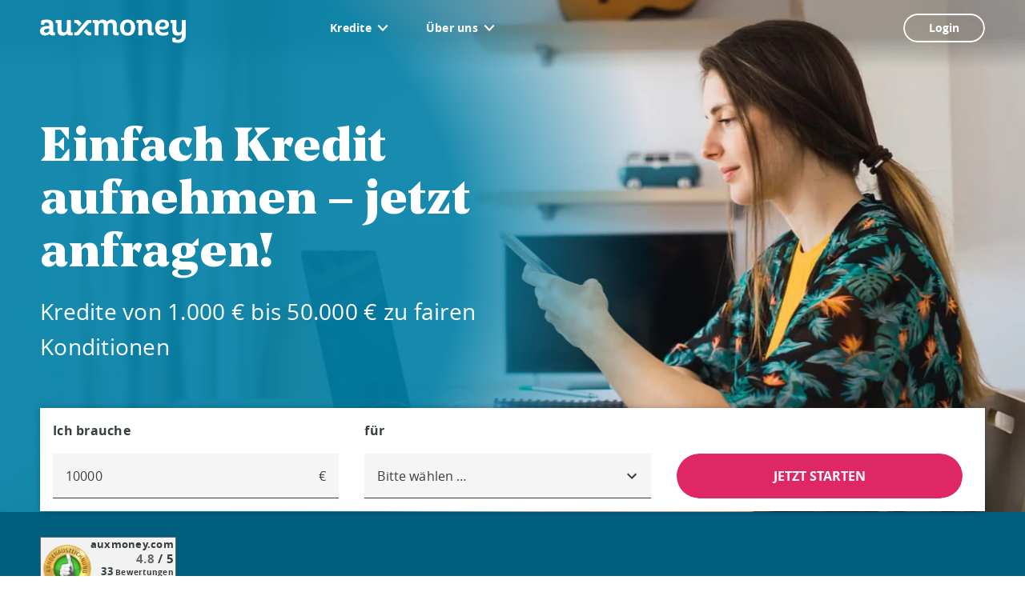

--- FILE ---
content_type: text/html; charset=UTF-8
request_url: https://www.auxmoney.com/kredit/geldanlage-geldanlage.html?afid=10016311
body_size: 20193
content:
<!DOCTYPE html>
<html class="no-js" lang="de-DE">
<head>
    <meta charset="UTF-8" />
    <meta http-equiv="X-UA-Compatible" content="IE=edge" />
    <meta name="viewport" content="width=device-width, initial-scale=1" />
            <link rel='dns-prefetch' href='//www.googletagmanager.com' />
        <link rel='preconnect' href='//www.googletagmanager.com' />
        <script>
            (function(w,d,s,l,i){w[l]=w[l]||[];w[l].push({'gtm.start':
                    new Date().getTime(),event:'gtm.js'});var f=d.getElementsByTagName(s)[0],
                j=d.createElement(s),dl=l!='dataLayer'?'&l='+l:'';j.async=true;j.src=
                'https://www.googletagmanager.com/gtm.js?id='+i+dl;f.parentNode.insertBefore(j,f);
            })(window,document,'script','dataLayer','GTM-2LK7');
        </script>
            <meta name='robots' content='index, follow, max-image-preview:large, max-snippet:-1, max-video-preview:-1' />
<link rel='stylesheet' id='credit-calculator-css' href='https://www.auxmoney.com/kredit/wp-content/plugins/auxmoney-credit-calculator/assets/css/credit-calculator.css?ver=1765444375' type='text/css' media='screen' />
<link rel='stylesheet' id='slick-carousel-css' href='https://www.auxmoney.com/kredit/wp-content/plugins/inpsyde-teaser/assets/css/slick.min.css?ver=1723206424' type='text/css' media='screen' />
<style id='classic-theme-styles-inline-css' type='text/css'>
/*! This file is auto-generated */
.wp-block-button__link{color:#fff;background-color:#32373c;border-radius:9999px;box-shadow:none;text-decoration:none;padding:calc(.667em + 2px) calc(1.333em + 2px);font-size:1.125em}.wp-block-file__button{background:#32373c;color:#fff;text-decoration:none}
/*# sourceURL=/wp-includes/css/classic-themes.min.css */
</style>
<link rel='stylesheet' id='floating-action-button-css' href='https://www.auxmoney.com/kredit/wp-content/plugins/inpsyde-floating-action-button/assets/css/floating-action-button.css?ver=1763112664' type='text/css' media='all' />
<link rel='stylesheet' id='trustpilot-integration-css' href='https://www.auxmoney.com/kredit/wp-content/plugins/trustpilot-integration/assets/main.css?ver=1765365885' type='text/css' media='all' />
<link rel='stylesheet' id='auxmoney-main-css' href='https://www.auxmoney.com/kredit/wp-content/themes/auxmoney/assets/css/main.css?ver=1763117669' type='text/css' media='all' />
<link rel='stylesheet' id='auxmoney-slider-css' href='https://www.auxmoney.com/kredit/wp-content/plugins/auxmoney-slider/assets/css/slider.css?ver=1763114454' type='text/css' media='screen' />
<link rel='stylesheet' id='js_composer_front-css' href='https://www.auxmoney.com/kredit/wp-content/plugins/js_composer/assets/css/js_composer.min.css?ver=8.2' type='text/css' media='all' />

	<!-- This site is optimized with the Yoast SEO Premium plugin v25.2 (Yoast SEO v25.2) - https://yoast.com/wordpress/plugins/seo/ -->
	<title>Geldanlage: Alternative zu Aktien &amp; Co. gesucht? » auxmoney</title>
	<meta name="description" content="Geldanlage in Privatkredite: DIE Alternative zu bekannten Anlagen. ✅ Ø 5,0% Rendite ✅ Flexibel &amp; Einfach ➤ Jetzt Geld anlegen!" />
	<link rel="canonical" href="https://www.auxmoney.com/kredit/geldanlage-geldanlage.html" />
	<meta property="og:locale" content="de_DE" />
	<meta property="og:type" content="article" />
	<meta property="og:title" content="geldanlage geldanlage" />
	<meta property="og:description" content="Geldanlage in Privatkredite: DIE Alternative zu bekannten Anlagen. ✅ Ø 5,0% Rendite ✅ Flexibel &amp; Einfach ➤ Jetzt Geld anlegen!" />
	<meta property="og:url" content="https://www.auxmoney.com/kredit/geldanlage-geldanlage.html" />
	<meta property="og:site_name" content="auxmoney Kredit" />
	<meta property="article:modified_time" content="2025-07-08T15:05:15+00:00" />
	<meta name="twitter:card" content="summary_large_image" />
	<meta name="twitter:label1" content="Geschätzte Lesezeit" />
	<meta name="twitter:data1" content="7 Minuten" />
	<script type="application/ld+json" class="yoast-schema-graph">{"@context":"https://schema.org","@graph":[{"@type":"WebPage","@id":"https://www.auxmoney.com/kredit/geldanlage-geldanlage.html","url":"https://www.auxmoney.com/kredit/geldanlage-geldanlage.html","name":"Geldanlage: Alternative zu Aktien & Co. gesucht? » auxmoney","isPartOf":{"@id":"https://www.auxmoney.com/#website"},"primaryImageOfPage":{"@id":"https://www.auxmoney.com/kredit/geldanlage-geldanlage.html#primaryimage"},"image":{"@id":"https://www.auxmoney.com/kredit/geldanlage-geldanlage.html#primaryimage"},"thumbnailUrl":"https://www.auxmoney.com/wp-content/uploads/drei-schritte-desktop.svg","datePublished":"2017-11-29T11:15:56+00:00","dateModified":"2025-07-08T15:05:15+00:00","description":"Geldanlage in Privatkredite: DIE Alternative zu bekannten Anlagen. ✅ Ø 5,0% Rendite ✅ Flexibel & Einfach ➤ Jetzt Geld anlegen!","breadcrumb":{"@id":"https://www.auxmoney.com/kredit/geldanlage-geldanlage.html#breadcrumb"},"inLanguage":"de","potentialAction":[{"@type":"ReadAction","target":["https://www.auxmoney.com/kredit/geldanlage-geldanlage.html"]}],"publisher":{"@type":"Organization","@id":"https://www.auxmoney.com/#organization","url":"https://www.auxmoney.com/","name":"auxmoney GmbH","alternateName":["auxmoney","auxmoney.com","Auxmoney"],"brand":"auxmoney"}},{"@type":"ImageObject","inLanguage":"de","@id":"https://www.auxmoney.com/kredit/geldanlage-geldanlage.html#primaryimage","url":"https://www.auxmoney.com/wp-content/uploads/drei-schritte-desktop.svg","contentUrl":"https://www.auxmoney.com/wp-content/uploads/drei-schritte-desktop.svg"},{"@type":"BreadcrumbList","@id":"https://www.auxmoney.com/kredit/geldanlage-geldanlage.html#breadcrumb","itemListElement":[{"@type":"ListItem","position":1,"name":"auxmoney","item":"https://www.auxmoney.com/"},{"@type":"ListItem","position":2,"name":"auxmoney","item":"https://www.auxmoney.com/"},{"@type":"ListItem","position":3,"name":"Kredit","item":"https://www.auxmoney.com/kredit/"},{"@type":"ListItem","position":4,"name":"Geldanlage"}]},{"@type":"WebSite","@id":"https://www.auxmoney.com/#website","url":"https://www.auxmoney.com/","name":"auxmoney","description":"Faire Kreditchancen für alle. Kredit. Einfach. Online.","potentialAction":[{"@type":"SearchAction","target":{"@type":"EntryPoint","urlTemplate":"https://www.auxmoney.com/kredit/?s={search_term_string}"},"query-input":{"@type":"PropertyValueSpecification","valueRequired":true,"valueName":"search_term_string"}}],"inLanguage":"de","publisher":{"@type":"Organization","@id":"https://www.auxmoney.com/#organization"}}]}</script>
	<!-- / Yoast SEO Premium plugin. -->


<link rel='dns-prefetch' href='//www.auxmoney.com' />
<link rel='dns-prefetch' href='//www.auxmoney-partnerprogramm.de' />
<script type="text/javascript" id="auxmoney-data-layer-js-extra">
/* <![CDATA[ */
var AuxmoneyDataLayerData = {"gtmId":"GTM-2LK7","apiUrl":"https://www.auxmoney.com/rest/gtmDataLayer.json"};
//# sourceURL=auxmoney-data-layer-js-extra
/* ]]> */
</script>
<script type="text/javascript" src="https://www.auxmoney.com/kredit/wp-content/plugins/auxmoney-tracking/assets/js/auxmoney-data-layer.min.js?ver=1769013716" id="auxmoney-data-layer-js"></script>
<script></script><style type="text/css">
.no-js .native-lazyload-js-fallback {
	display: none;
}
</style>
		<script>
document.addEventListener('DOMContentLoaded', function() {
  var breadcrumbs = document.querySelector('.breadcrumbs');
  if (breadcrumbs) {
    breadcrumbs.setAttribute('aria-label', 'Breadcrumbs');
  }
});
</script>

<script>
        window.onload = function() {
            var script = document.createElement('script');
            script.src = 'https://www.auxmoney.com/kredit/dokumente/scripts/eyeable/ea-dynamic-loading.js'; // Pfad zu deiner Datei
            script.type = 'text/javascript';
            document.body.appendChild(script);
        };
    </script>

<style>
#item {
visibility:hidden!important;}

.hero-calculator__form .form-row{ 
flex-shrink: 1;
}
</style>

<!--Usercentrics CMP v2 Script-->
<script id="usercentrics-cmp" data-settings-id="zrM1fWfrK" data-tcf-enabled src="https://app.usercentrics.eu/browser-ui/latest/loader.js" async></script>

<!--Usercentrics Cookie Einstellungen Link -->
<script>
document.addEventListener("DOMContentLoaded", function() {
        if (document.querySelector('[href="#UserCentrics"]')) {
            document.querySelector('[href="#UserCentrics"]').addEventListener("click", function(e) {
                e.preventDefault();
                UC_UI.showSecondLayer();
            }, false);
        }
    });
</script>

<!--PRELOADS
<link rel="preload" href="https://www.auxmoney.com/kredit/wp-content/themes/auxmoney/assets/fonts/noe-text.fa834ffa.woff2" as="font" type="font/woff2" crossorigin>
-->

<link rel="preconnect" href="//api.usercentrics.eu">
<link rel="preconnect" href="//graphql.usercentrics.eu">

<link rel="dns-prefetch" href="//graphql.usercentrics.eu">

<link rel="preload" href="https://app.usercentrics.eu/latest/main.js" as="script" crossorigin>

<!--Button Ocean CSS-->
<style>
.bg--stone-5 .mdc-button--tertiary:not(:disabled) {
border-color: #005f7f!important;
color: #005f7f!important;
}
.bg--stone-5 .mdc-button--secondary:not(:disabled) {
border-color: #005f7f!important;
color: #005f7f!important;
}
</style>

<!--<style>
#menu-item-15536 a:after {
    content:"NEU!";
    color:#fff;
    font-family:Open Sans;
    font-size:12px;
    line-height:24px;
    text-align:center;
    background-color:#00a4e0;
    border-radius:20px;
    padding:1px 7px;
    margin-left:7px
}
</style>
-->


<!--Usercentrics Smart Data Protector DEAKTIVIERT
<meta data-privacy-proxy-server="https://privacy-proxy-server.usercentrics.eu">
<script type="application/javascript" src="https://www.auxmoney.com/kredit/dokumente/scripts/uc-block.bundle.js"></script>
<script>
uc.reloadOnOptOut('BJz7qNsdj-7'); // reload page on YouTube opt-out
// ... you can also add more service IDs similarly
</script>
--><meta http-equiv="refresh" content="0; URL=https://www.auxmoney.com/kredit"><link rel="icon" href="https://www.auxmoney.com/kredit/wp-content/uploads/sites/2/auxmoney_favicon.svg" sizes="32x32" />
<link rel="icon" href="https://www.auxmoney.com/kredit/wp-content/uploads/sites/2/auxmoney_favicon.svg" sizes="192x192" />
<link rel="apple-touch-icon" href="https://www.auxmoney.com/kredit/wp-content/uploads/sites/2/auxmoney_favicon.svg" />
<meta name="msapplication-TileImage" content="https://www.auxmoney.com/kredit/wp-content/uploads/sites/2/auxmoney_favicon.svg" />
		<style type="text/css" id="wp-custom-css">
			/*
Füge deinen eigenen CSS-Code nach diesem Kommentar hinter dem abschließenden Schrägstrich ein. 

Klicke auf das Hilfe-Symbol oben, um mehr zu erfahren.
*/		</style>
		<style type="text/css" data-type="vc_shortcodes-custom-css">.vc_custom_1618474771193{padding-right: 50px !important;}</style><noscript><style> .wpb_animate_when_almost_visible { opacity: 1; }</style></noscript>    <script>document.documentElement.className = document.documentElement.className.replace( "no-js", "js" );</script>
<style id='global-styles-inline-css' type='text/css'>
:root{--wp--preset--aspect-ratio--square: 1;--wp--preset--aspect-ratio--4-3: 4/3;--wp--preset--aspect-ratio--3-4: 3/4;--wp--preset--aspect-ratio--3-2: 3/2;--wp--preset--aspect-ratio--2-3: 2/3;--wp--preset--aspect-ratio--16-9: 16/9;--wp--preset--aspect-ratio--9-16: 9/16;--wp--preset--color--black: #000000;--wp--preset--color--cyan-bluish-gray: #abb8c3;--wp--preset--color--white: #ffffff;--wp--preset--color--pale-pink: #f78da7;--wp--preset--color--vivid-red: #cf2e2e;--wp--preset--color--luminous-vivid-orange: #ff6900;--wp--preset--color--luminous-vivid-amber: #fcb900;--wp--preset--color--light-green-cyan: #7bdcb5;--wp--preset--color--vivid-green-cyan: #00d084;--wp--preset--color--pale-cyan-blue: #8ed1fc;--wp--preset--color--vivid-cyan-blue: #0693e3;--wp--preset--color--vivid-purple: #9b51e0;--wp--preset--gradient--vivid-cyan-blue-to-vivid-purple: linear-gradient(135deg,rgb(6,147,227) 0%,rgb(155,81,224) 100%);--wp--preset--gradient--light-green-cyan-to-vivid-green-cyan: linear-gradient(135deg,rgb(122,220,180) 0%,rgb(0,208,130) 100%);--wp--preset--gradient--luminous-vivid-amber-to-luminous-vivid-orange: linear-gradient(135deg,rgb(252,185,0) 0%,rgb(255,105,0) 100%);--wp--preset--gradient--luminous-vivid-orange-to-vivid-red: linear-gradient(135deg,rgb(255,105,0) 0%,rgb(207,46,46) 100%);--wp--preset--gradient--very-light-gray-to-cyan-bluish-gray: linear-gradient(135deg,rgb(238,238,238) 0%,rgb(169,184,195) 100%);--wp--preset--gradient--cool-to-warm-spectrum: linear-gradient(135deg,rgb(74,234,220) 0%,rgb(151,120,209) 20%,rgb(207,42,186) 40%,rgb(238,44,130) 60%,rgb(251,105,98) 80%,rgb(254,248,76) 100%);--wp--preset--gradient--blush-light-purple: linear-gradient(135deg,rgb(255,206,236) 0%,rgb(152,150,240) 100%);--wp--preset--gradient--blush-bordeaux: linear-gradient(135deg,rgb(254,205,165) 0%,rgb(254,45,45) 50%,rgb(107,0,62) 100%);--wp--preset--gradient--luminous-dusk: linear-gradient(135deg,rgb(255,203,112) 0%,rgb(199,81,192) 50%,rgb(65,88,208) 100%);--wp--preset--gradient--pale-ocean: linear-gradient(135deg,rgb(255,245,203) 0%,rgb(182,227,212) 50%,rgb(51,167,181) 100%);--wp--preset--gradient--electric-grass: linear-gradient(135deg,rgb(202,248,128) 0%,rgb(113,206,126) 100%);--wp--preset--gradient--midnight: linear-gradient(135deg,rgb(2,3,129) 0%,rgb(40,116,252) 100%);--wp--preset--font-size--small: 13px;--wp--preset--font-size--medium: 20px;--wp--preset--font-size--large: 36px;--wp--preset--font-size--x-large: 42px;--wp--preset--spacing--20: 0.44rem;--wp--preset--spacing--30: 0.67rem;--wp--preset--spacing--40: 1rem;--wp--preset--spacing--50: 1.5rem;--wp--preset--spacing--60: 2.25rem;--wp--preset--spacing--70: 3.38rem;--wp--preset--spacing--80: 5.06rem;--wp--preset--shadow--natural: 6px 6px 9px rgba(0, 0, 0, 0.2);--wp--preset--shadow--deep: 12px 12px 50px rgba(0, 0, 0, 0.4);--wp--preset--shadow--sharp: 6px 6px 0px rgba(0, 0, 0, 0.2);--wp--preset--shadow--outlined: 6px 6px 0px -3px rgb(255, 255, 255), 6px 6px rgb(0, 0, 0);--wp--preset--shadow--crisp: 6px 6px 0px rgb(0, 0, 0);}:where(.is-layout-flex){gap: 0.5em;}:where(.is-layout-grid){gap: 0.5em;}body .is-layout-flex{display: flex;}.is-layout-flex{flex-wrap: wrap;align-items: center;}.is-layout-flex > :is(*, div){margin: 0;}body .is-layout-grid{display: grid;}.is-layout-grid > :is(*, div){margin: 0;}:where(.wp-block-columns.is-layout-flex){gap: 2em;}:where(.wp-block-columns.is-layout-grid){gap: 2em;}:where(.wp-block-post-template.is-layout-flex){gap: 1.25em;}:where(.wp-block-post-template.is-layout-grid){gap: 1.25em;}.has-black-color{color: var(--wp--preset--color--black) !important;}.has-cyan-bluish-gray-color{color: var(--wp--preset--color--cyan-bluish-gray) !important;}.has-white-color{color: var(--wp--preset--color--white) !important;}.has-pale-pink-color{color: var(--wp--preset--color--pale-pink) !important;}.has-vivid-red-color{color: var(--wp--preset--color--vivid-red) !important;}.has-luminous-vivid-orange-color{color: var(--wp--preset--color--luminous-vivid-orange) !important;}.has-luminous-vivid-amber-color{color: var(--wp--preset--color--luminous-vivid-amber) !important;}.has-light-green-cyan-color{color: var(--wp--preset--color--light-green-cyan) !important;}.has-vivid-green-cyan-color{color: var(--wp--preset--color--vivid-green-cyan) !important;}.has-pale-cyan-blue-color{color: var(--wp--preset--color--pale-cyan-blue) !important;}.has-vivid-cyan-blue-color{color: var(--wp--preset--color--vivid-cyan-blue) !important;}.has-vivid-purple-color{color: var(--wp--preset--color--vivid-purple) !important;}.has-black-background-color{background-color: var(--wp--preset--color--black) !important;}.has-cyan-bluish-gray-background-color{background-color: var(--wp--preset--color--cyan-bluish-gray) !important;}.has-white-background-color{background-color: var(--wp--preset--color--white) !important;}.has-pale-pink-background-color{background-color: var(--wp--preset--color--pale-pink) !important;}.has-vivid-red-background-color{background-color: var(--wp--preset--color--vivid-red) !important;}.has-luminous-vivid-orange-background-color{background-color: var(--wp--preset--color--luminous-vivid-orange) !important;}.has-luminous-vivid-amber-background-color{background-color: var(--wp--preset--color--luminous-vivid-amber) !important;}.has-light-green-cyan-background-color{background-color: var(--wp--preset--color--light-green-cyan) !important;}.has-vivid-green-cyan-background-color{background-color: var(--wp--preset--color--vivid-green-cyan) !important;}.has-pale-cyan-blue-background-color{background-color: var(--wp--preset--color--pale-cyan-blue) !important;}.has-vivid-cyan-blue-background-color{background-color: var(--wp--preset--color--vivid-cyan-blue) !important;}.has-vivid-purple-background-color{background-color: var(--wp--preset--color--vivid-purple) !important;}.has-black-border-color{border-color: var(--wp--preset--color--black) !important;}.has-cyan-bluish-gray-border-color{border-color: var(--wp--preset--color--cyan-bluish-gray) !important;}.has-white-border-color{border-color: var(--wp--preset--color--white) !important;}.has-pale-pink-border-color{border-color: var(--wp--preset--color--pale-pink) !important;}.has-vivid-red-border-color{border-color: var(--wp--preset--color--vivid-red) !important;}.has-luminous-vivid-orange-border-color{border-color: var(--wp--preset--color--luminous-vivid-orange) !important;}.has-luminous-vivid-amber-border-color{border-color: var(--wp--preset--color--luminous-vivid-amber) !important;}.has-light-green-cyan-border-color{border-color: var(--wp--preset--color--light-green-cyan) !important;}.has-vivid-green-cyan-border-color{border-color: var(--wp--preset--color--vivid-green-cyan) !important;}.has-pale-cyan-blue-border-color{border-color: var(--wp--preset--color--pale-cyan-blue) !important;}.has-vivid-cyan-blue-border-color{border-color: var(--wp--preset--color--vivid-cyan-blue) !important;}.has-vivid-purple-border-color{border-color: var(--wp--preset--color--vivid-purple) !important;}.has-vivid-cyan-blue-to-vivid-purple-gradient-background{background: var(--wp--preset--gradient--vivid-cyan-blue-to-vivid-purple) !important;}.has-light-green-cyan-to-vivid-green-cyan-gradient-background{background: var(--wp--preset--gradient--light-green-cyan-to-vivid-green-cyan) !important;}.has-luminous-vivid-amber-to-luminous-vivid-orange-gradient-background{background: var(--wp--preset--gradient--luminous-vivid-amber-to-luminous-vivid-orange) !important;}.has-luminous-vivid-orange-to-vivid-red-gradient-background{background: var(--wp--preset--gradient--luminous-vivid-orange-to-vivid-red) !important;}.has-very-light-gray-to-cyan-bluish-gray-gradient-background{background: var(--wp--preset--gradient--very-light-gray-to-cyan-bluish-gray) !important;}.has-cool-to-warm-spectrum-gradient-background{background: var(--wp--preset--gradient--cool-to-warm-spectrum) !important;}.has-blush-light-purple-gradient-background{background: var(--wp--preset--gradient--blush-light-purple) !important;}.has-blush-bordeaux-gradient-background{background: var(--wp--preset--gradient--blush-bordeaux) !important;}.has-luminous-dusk-gradient-background{background: var(--wp--preset--gradient--luminous-dusk) !important;}.has-pale-ocean-gradient-background{background: var(--wp--preset--gradient--pale-ocean) !important;}.has-electric-grass-gradient-background{background: var(--wp--preset--gradient--electric-grass) !important;}.has-midnight-gradient-background{background: var(--wp--preset--gradient--midnight) !important;}.has-small-font-size{font-size: var(--wp--preset--font-size--small) !important;}.has-medium-font-size{font-size: var(--wp--preset--font-size--medium) !important;}.has-large-font-size{font-size: var(--wp--preset--font-size--large) !important;}.has-x-large-font-size{font-size: var(--wp--preset--font-size--x-large) !important;}
/*# sourceURL=global-styles-inline-css */
</style>
</head>
<body class="wp-singular page-template-default page page-id-980 wp-theme-auxmoney blog__id-2 body--no-sidebar wpb-js-composer js-comp-ver-8.2 vc_responsive">

        <noscript>
            <iframe
                src="https://www.googletagmanager.com/ns.html?id=GTM-2LK7"
                height="0"
                width="0"
                style="display:none;visibility:hidden"></iframe>
        </noscript>
        
<div class="body__inner">
    <header class="header">
        <div class="header__inner">
            
<div class="logo logo--header">
            <a href="https://www.auxmoney.com/"
           rel="home"
           aria-label="To the auxmoney homepage"
           class="logo--header__link"
        >
            <svg width="300" height="48" viewBox="0 0 300 48" xmlns="http://www.w3.org/2000/svg" aria-hidden="true">
                <path d="M82.671 4.683C80.601 2.235 79.206.876 75.963.876h-4.644c-.552 0-1.005.501-1.005 1.083v4.059c0 .6.48 1.068.999 1.068h1.794c1.404 0 2.085.519 2.85 1.386l4.68 5.535 4.962-5.862-2.928-3.462zm21.816 21.687h-1.797c-1.401 0-2.085-.522-2.847-1.392l-4.674-5.523-4.962 5.862 2.919 3.45c2.073 2.451 3.468 3.81 6.711 3.81h4.644c.552 0 1.002-.504 1.002-1.083v-4.062c0-.6-.48-1.062-.996-1.062m.996-24.411v4.059c0 .6-.48 1.068-.996 1.068h-1.797c-1.401 0-2.085.519-2.847 1.386L82.671 28.767c-2.07 2.451-3.465 3.81-6.708 3.81h-4.644c-.552 0-1.005-.504-1.005-1.083v-4.062c0-.6.48-1.062.999-1.062h1.794c1.404 0 2.085-.522 2.85-1.392L93.126 4.683C95.199 2.235 96.594.876 99.837.876h4.644c.552 0 1.002.501 1.002 1.083m167.049 20.784V8.16c0-.579-.438-1.077-1.023-1.077h-1.956c-.516 0-.999-.465-.999-1.065V1.956c0-.579.45-1.08 1.005-1.08h10.08c.516 0 .999.465.999 1.065v18.708c0 3.855 1.929 5.859 5.094 5.859 4.299 0 6.132-2.736 6.132-7.401V1.95c0-.582.438-1.059.996-1.074h6.102a1.047 1.047 0 011.008 1.065v30.234c0 9.948-5.469 15.744-16.092 15.744-3.963 0-8.106-.603-10.299-1.839-.438-.237-.657-.417-.804-.687-.153-.27-.207-.714-.21-1.164-.015-1.191-.03-5.121-.033-6.033-.003-.465.048-.717.207-.897.207-.234.471-.297.987-.297h3.822c.519 0 .819.027 1.017.207.234.213.297.468.417.987l.423 2.265c.078.399.378.795.906.96.951.3 1.653.312 3.042.312 5.925 0 8.454-3.585 8.454-9.156v-3.093c-1.911 2.382-4.821 3.699-8.196 3.699-6.666 0-11.079-3.438-11.079-10.44m-44.433 9.834c-3.93 0-6.336-1.983-6.336-6.645V12.573c0-3.756-2.181-5.802-4.848-5.802-4.092 0-6.399 2.103-6.399 7.404V31.5c0 .582-.435 1.077-.996 1.077h-6.099c-.549 0-1.008-.471-1.008-1.068V8.16c0-.579-.42-1.077-1.008-1.077h-1.917c-.516 0-.996-.465-.996-1.065V1.956c0-.579.447-1.08 1.002-1.08h8.55c.558 0 1.056.3 1.242.963l.762 2.481c2.187-2.7 5.04-4.236 9.234-4.236 6.129 0 10.584 3.483 10.584 10.452v13.893c0 1.503.66 1.941 1.791 1.941h1.149c.516 0 .999.462.999 1.062v4.077c0 .6-.483 1.068-.999 1.068h-4.707zm-71.91 0c-3.93 0-6.336-1.98-6.336-6.645V12.573c0-3.756-1.968-5.799-4.968-5.799-3.756 0-5.619 2.43-5.619 7.401v17.334c0 .504-.405 1.068-.999 1.068h-6.111c-.57 0-.996-.504-.996-1.068V12.156c0-3.531-2.184-5.382-4.908-5.382-3.999 0-5.718 2.622-5.718 7.401V31.5c0 .582-.435 1.077-.996 1.077h-6.102c-.546 0-1.005-.471-1.005-1.068V8.16c0-.579-.42-1.077-1.005-1.077h-1.92c-.516 0-.999-.465-.999-1.065V1.941c0-.579.453-1.065 1.005-1.065h8.547c.561 0 1.059.3 1.245.963l.762 2.481c2.103-2.634 4.734-4.239 8.457-4.239 4.023 0 8.043 1.605 9.585 4.461 2.295-3.084 4.956-4.461 9.183-4.461 6.063 0 10.665 3.486 10.665 10.455v13.893c0 1.503.66 1.941 1.791 1.941h1.149c.516 0 .996.462.996 1.062v4.077c0 .6-.48 1.068-.996 1.068h-4.707zM44.061 1.941v18.765c0 3.756 2.04 5.802 4.944 5.802 4.092 0 6.285-2.106 6.285-7.404V1.95c0-.582.435-1.059.99-1.074h6.105a1.047 1.047 0 011.008 1.065V25.29c0 .579.42 1.08 1.005 1.08h1.917c.516 0 .996.462.996 1.062v4.062c0 .579-.45 1.083-1.002 1.083H60.48c-2.391 0-3.975-1.122-4.728-3.417-2.097 2.553-5.139 4.035-9.075 4.035-6.132 0-10.722-3.483-10.722-10.452V8.16c0-.579-.435-1.077-1.023-1.077h-1.956c-.519 0-.999-.465-.999-1.065V1.956c0-.579.45-1.08 1.002-1.08h10.083c.516 0 .999.465.999 1.065M31.098 31.494c0 .579-.453 1.083-1.005 1.083h-5.619c-2.337 0-3.924-1.095-4.68-3.285-2.442 2.343-5.352 3.642-9.315 3.642-3.051 0-5.922-1.068-7.581-2.388C.987 28.953.03 26.601.03 23.496c0-3.864 1.482-6.519 4.449-7.974 2.967-1.452 6.939-2.178 12.453-2.178h2.082V11.37c0-1.911-.678-3.246-1.653-4.002-.978-.756-2.244-1.134-4.017-1.134-1.389 0-2.505.12-3.462.36-.516.198-.816.498-.894.894l-.435 2.334c-.12.516-.258.843-.417.984-.162.138-.498.207-1.017.207H3.201c-.519 0-.858-.069-1.017-.267-.18-.225-.219-.489-.177-.924l.348-6.036c.042-.558.114-.975.24-1.194.177-.306.339-.45.777-.687C5.562.669 9.141.081 13.107.081c4.398 0 8.058.807 10.449 2.421 2.388 1.611 3.582 4.647 3.582 9.108v13.692c.006.576.423 1.068 1.005 1.068h1.956c.516 0 .999.462.999 1.062v4.062M17.583 18.66c-2.889 0-5.136.357-6.807 1.074-1.671.714-2.508 2.01-2.508 3.882 0 2.391 1.665 3.585 4.383 3.585 3.798 0 6.363-2.658 6.363-5.934V18.66h-1.431zm178.197-2.049c0 4.617-1.326 8.724-3.972 11.868-2.649 3.147-6.276 4.719-11.652 4.719-5.376 0-8.991-1.563-11.619-4.689-2.631-3.126-3.942-7.359-3.942-11.898 0-4.632 1.311-8.763 3.942-11.868 2.628-3.108 6.243-4.662 11.619-4.662 5.376 0 9.003 1.554 11.652 4.662 2.646 3.105 3.972 7.158 3.972 11.868m-8.601.06c0-6.927-2.085-10.437-7.023-10.437-4.899 0-6.963 3.588-6.963 10.437 0 6.714 2.064 10.374 6.963 10.374 4.938 0 7.023-3.504 7.023-10.374m58.404 2.916c.282 2.259 1.17 4.08 2.508 5.43 1.227 1.236 3.426 1.926 6.294 1.926 2.484 0 4.875-.54 6.804-1.233 1.122-.405 1.953-.777 2.271-.777.435 0 .657.279.657.834v3.885c0 .597-.399.999-1.197 1.437-1.887 1.095-5.82 2.109-9.216 2.109-5.733 0-9.849-1.305-12.618-4.212-2.766-2.907-4.284-7.299-4.284-12.315 0-5.058 1.362-9.024 4.089-12.048 2.73-3.027 6.621-4.542 11.679-4.542 4.14 0 7.278.975 9.528 2.805 2.25 1.833 3.432 4.524 3.432 7.32 0 2.832-1.083 5.55-3.252 7.362-2.172 1.809-5.427 2.814-9.768 2.814-2.097 0-4.716-.387-6.927-.795m-.123-5.496c2.025.51 4.461.855 6.333.855 4.221 0 6.33-1.755 6.33-4.797 0-2.505-1.851-4.392-5.553-4.392-4.221 0-6.588 2.985-7.11 8.334"/>
            </svg>
        </a>
    </div>
</span></span><nav id="navigation-header" class="navigation navigation-header" aria-label="Main navigation"><a class="navigation__toggle" href="#navigation-header" data-target="body" title="Menue"><i class="icon icon-bars" aria-hidden="true"></i></a><div class="navigation-header__logo"><a href="https://www.auxmoney.com/" rel="home"><svg width="300" height="48" viewBox="0 0 300 48" xmlns="http://www.w3.org/2000/svg"><path d="M82.671 4.683C80.601 2.235 79.206.876 75.963.876h-4.644c-.552 0-1.005.501-1.005 1.083v4.059c0 .6.48 1.068.999 1.068h1.794c1.404 0 2.085.519 2.85 1.386l4.68 5.535 4.962-5.862-2.928-3.462zm21.816 21.687h-1.797c-1.401 0-2.085-.522-2.847-1.392l-4.674-5.523-4.962 5.862 2.919 3.45c2.073 2.451 3.468 3.81 6.711 3.81h4.644c.552 0 1.002-.504 1.002-1.083v-4.062c0-.6-.48-1.062-.996-1.062m.996-24.411v4.059c0 .6-.48 1.068-.996 1.068h-1.797c-1.401 0-2.085.519-2.847 1.386L82.671 28.767c-2.07 2.451-3.465 3.81-6.708 3.81h-4.644c-.552 0-1.005-.504-1.005-1.083v-4.062c0-.6.48-1.062.999-1.062h1.794c1.404 0 2.085-.522 2.85-1.392L93.126 4.683C95.199 2.235 96.594.876 99.837.876h4.644c.552 0 1.002.501 1.002 1.083m167.049 20.784V8.16c0-.579-.438-1.077-1.023-1.077h-1.956c-.516 0-.999-.465-.999-1.065V1.956c0-.579.45-1.08 1.005-1.08h10.08c.516 0 .999.465.999 1.065v18.708c0 3.855 1.929 5.859 5.094 5.859 4.299 0 6.132-2.736 6.132-7.401V1.95c0-.582.438-1.059.996-1.074h6.102a1.047 1.047 0 011.008 1.065v30.234c0 9.948-5.469 15.744-16.092 15.744-3.963 0-8.106-.603-10.299-1.839-.438-.237-.657-.417-.804-.687-.153-.27-.207-.714-.21-1.164-.015-1.191-.03-5.121-.033-6.033-.003-.465.048-.717.207-.897.207-.234.471-.297.987-.297h3.822c.519 0 .819.027 1.017.207.234.213.297.468.417.987l.423 2.265c.078.399.378.795.906.96.951.3 1.653.312 3.042.312 5.925 0 8.454-3.585 8.454-9.156v-3.093c-1.911 2.382-4.821 3.699-8.196 3.699-6.666 0-11.079-3.438-11.079-10.44m-44.433 9.834c-3.93 0-6.336-1.983-6.336-6.645V12.573c0-3.756-2.181-5.802-4.848-5.802-4.092 0-6.399 2.103-6.399 7.404V31.5c0 .582-.435 1.077-.996 1.077h-6.099c-.549 0-1.008-.471-1.008-1.068V8.16c0-.579-.42-1.077-1.008-1.077h-1.917c-.516 0-.996-.465-.996-1.065V1.956c0-.579.447-1.08 1.002-1.08h8.55c.558 0 1.056.3 1.242.963l.762 2.481c2.187-2.7 5.04-4.236 9.234-4.236 6.129 0 10.584 3.483 10.584 10.452v13.893c0 1.503.66 1.941 1.791 1.941h1.149c.516 0 .999.462.999 1.062v4.077c0 .6-.483 1.068-.999 1.068h-4.707zm-71.91 0c-3.93 0-6.336-1.98-6.336-6.645V12.573c0-3.756-1.968-5.799-4.968-5.799-3.756 0-5.619 2.43-5.619 7.401v17.334c0 .504-.405 1.068-.999 1.068h-6.111c-.57 0-.996-.504-.996-1.068V12.156c0-3.531-2.184-5.382-4.908-5.382-3.999 0-5.718 2.622-5.718 7.401V31.5c0 .582-.435 1.077-.996 1.077h-6.102c-.546 0-1.005-.471-1.005-1.068V8.16c0-.579-.42-1.077-1.005-1.077h-1.92c-.516 0-.999-.465-.999-1.065V1.941c0-.579.453-1.065 1.005-1.065h8.547c.561 0 1.059.3 1.245.963l.762 2.481c2.103-2.634 4.734-4.239 8.457-4.239 4.023 0 8.043 1.605 9.585 4.461 2.295-3.084 4.956-4.461 9.183-4.461 6.063 0 10.665 3.486 10.665 10.455v13.893c0 1.503.66 1.941 1.791 1.941h1.149c.516 0 .996.462.996 1.062v4.077c0 .6-.48 1.068-.996 1.068h-4.707zM44.061 1.941v18.765c0 3.756 2.04 5.802 4.944 5.802 4.092 0 6.285-2.106 6.285-7.404V1.95c0-.582.435-1.059.99-1.074h6.105a1.047 1.047 0 011.008 1.065V25.29c0 .579.42 1.08 1.005 1.08h1.917c.516 0 .996.462.996 1.062v4.062c0 .579-.45 1.083-1.002 1.083H60.48c-2.391 0-3.975-1.122-4.728-3.417-2.097 2.553-5.139 4.035-9.075 4.035-6.132 0-10.722-3.483-10.722-10.452V8.16c0-.579-.435-1.077-1.023-1.077h-1.956c-.519 0-.999-.465-.999-1.065V1.956c0-.579.45-1.08 1.002-1.08h10.083c.516 0 .999.465.999 1.065M31.098 31.494c0 .579-.453 1.083-1.005 1.083h-5.619c-2.337 0-3.924-1.095-4.68-3.285-2.442 2.343-5.352 3.642-9.315 3.642-3.051 0-5.922-1.068-7.581-2.388C.987 28.953.03 26.601.03 23.496c0-3.864 1.482-6.519 4.449-7.974 2.967-1.452 6.939-2.178 12.453-2.178h2.082V11.37c0-1.911-.678-3.246-1.653-4.002-.978-.756-2.244-1.134-4.017-1.134-1.389 0-2.505.12-3.462.36-.516.198-.816.498-.894.894l-.435 2.334c-.12.516-.258.843-.417.984-.162.138-.498.207-1.017.207H3.201c-.519 0-.858-.069-1.017-.267-.18-.225-.219-.489-.177-.924l.348-6.036c.042-.558.114-.975.24-1.194.177-.306.339-.45.777-.687C5.562.669 9.141.081 13.107.081c4.398 0 8.058.807 10.449 2.421 2.388 1.611 3.582 4.647 3.582 9.108v13.692c.006.576.423 1.068 1.005 1.068h1.956c.516 0 .999.462.999 1.062v4.062M17.583 18.66c-2.889 0-5.136.357-6.807 1.074-1.671.714-2.508 2.01-2.508 3.882 0 2.391 1.665 3.585 4.383 3.585 3.798 0 6.363-2.658 6.363-5.934V18.66h-1.431zm178.197-2.049c0 4.617-1.326 8.724-3.972 11.868-2.649 3.147-6.276 4.719-11.652 4.719-5.376 0-8.991-1.563-11.619-4.689-2.631-3.126-3.942-7.359-3.942-11.898 0-4.632 1.311-8.763 3.942-11.868 2.628-3.108 6.243-4.662 11.619-4.662 5.376 0 9.003 1.554 11.652 4.662 2.646 3.105 3.972 7.158 3.972 11.868m-8.601.06c0-6.927-2.085-10.437-7.023-10.437-4.899 0-6.963 3.588-6.963 10.437 0 6.714 2.064 10.374 6.963 10.374 4.938 0 7.023-3.504 7.023-10.374m58.404 2.916c.282 2.259 1.17 4.08 2.508 5.43 1.227 1.236 3.426 1.926 6.294 1.926 2.484 0 4.875-.54 6.804-1.233 1.122-.405 1.953-.777 2.271-.777.435 0 .657.279.657.834v3.885c0 .597-.399.999-1.197 1.437-1.887 1.095-5.82 2.109-9.216 2.109-5.733 0-9.849-1.305-12.618-4.212-2.766-2.907-4.284-7.299-4.284-12.315 0-5.058 1.362-9.024 4.089-12.048 2.73-3.027 6.621-4.542 11.679-4.542 4.14 0 7.278.975 9.528 2.805 2.25 1.833 3.432 4.524 3.432 7.32 0 2.832-1.083 5.55-3.252 7.362-2.172 1.809-5.427 2.814-9.768 2.814-2.097 0-4.716-.387-6.927-.795m-.123-5.496c2.025.51 4.461.855 6.333.855 4.221 0 6.33-1.755 6.33-4.797 0-2.505-1.851-4.392-5.553-4.392-4.221 0-6.588 2.985-7.11 8.334"/></svg></a></div><div id="navigation-header__overlay" class="navigation-header__overlay"></div><ul id="menu-header-2023" class="menu navigation-header__menu"><li id="menu-item-28858" class="menu-item menu-item-type-custom menu-item-object-custom menu-item-has-children menu-item-28858 menu-item--depth-0 menu-item--multicolumn"><a href="#" class=" menu-item__link menu-item__link--depth-0">Kredite</a>
<ul class="sub-menu sub-menu--depth-0">
<a href="#" class="sub-menu__breadcrumb">Kredite</a>	<span><li id="menu-item-28860" class="menu-item menu-item-type-custom menu-item-object-custom menu-item-has-children menu-item-28860 menu-item--depth-1"><span class=" menu-item__link menu-item__link--depth-1">Das bieten wir</span>		<li id="menu-item-28859" class="menu-item menu-item-type-custom menu-item-object-custom menu-item-28859 menu-item--depth-2"><a href="https://www.auxmoney.com/kredit/darlehen-privatkredit.html" data-tracking="?test" class=" menu-item__link menu-item__link--depth-2">Privatkredit</a></li>
		<li id="menu-item-28861" class="menu-item menu-item-type-custom menu-item-object-custom menu-item-28861 menu-item--depth-2"><a href="https://www.auxmoney.com/kredit/sofortkredit.html" class=" menu-item__link menu-item__link--depth-2">Sofortkredit</a></li>
		<li id="menu-item-28862" class="menu-item menu-item-type-custom menu-item-object-custom menu-item-28862 menu-item--depth-2"><a href="https://www.auxmoney.com/kredit/darlehen-onlinekredit.html" class=" menu-item__link menu-item__link--depth-2">Onlinekredit</a></li>
		<li id="menu-item-28868" class="menu-item menu-item-type-custom menu-item-object-custom menu-item-28868 menu-item--depth-2"><a href="https://www.auxmoney.com/kredit/darlehen-finanzierung.html" class=" menu-item__link menu-item__link--depth-2">Finanzierung</a></li>
		<li id="menu-item-28863" class="menu-item menu-item-type-custom menu-item-object-custom menu-item-28863 menu-item--depth-2"><a href="https://www.auxmoney.com/kredit/darlehen-kredit-fuer-selbststaendige.html" class=" menu-item__link menu-item__link--depth-2">Kredit für Selbstständige</a></li>
		<li id="menu-item-28872" class="menu-item menu-item-type-custom menu-item-object-custom menu-item-28872 menu-item--depth-2"><a href="https://www.auxmoney.com/kredit/kredit-fuer-azubis.html" class=" menu-item__link menu-item__link--depth-2">Kredit für Azubis</a></li>
		<li id="menu-item-28866" class="menu-item menu-item-type-custom menu-item-object-custom menu-item-home menu-item-28866 menu-item--depth-2"><a href="https://www.auxmoney.com/kredit" class=" menu-item__link menu-item__link--depth-2 button mdc-button mdc-button--tertiary">Kredit anfragen</a></li>
</li></span>
	<span><li id="menu-item-28867" class="menu-item menu-item-type-custom menu-item-object-custom menu-item-has-children menu-item-28867 menu-item--depth-1"><span class=" menu-item__link menu-item__link--depth-1">Häufig nachgefragt</span>		<li id="menu-item-28874" class="menu-item menu-item-type-custom menu-item-object-custom menu-item-28874 menu-item--depth-2"><a href="https://www.auxmoney.com/kredit/darlehen-3000-euro-kredit.html" class=" menu-item__link menu-item__link--depth-2">3.000 Euro Kredit</a></li>
		<li id="menu-item-28869" class="menu-item menu-item-type-custom menu-item-object-custom menu-item-28869 menu-item--depth-2"><a href="https://www.auxmoney.com/kredit/darlehen-6000-euro-kredit.html" class=" menu-item__link menu-item__link--depth-2">6.000 Euro Kredit</a></li>
		<li id="menu-item-28870" class="menu-item menu-item-type-custom menu-item-object-custom menu-item-28870 menu-item--depth-2"><a href="https://www.auxmoney.com/kredit/darlehen-12000-euro-kredit.html" class=" menu-item__link menu-item__link--depth-2">12.000 Euro Kredit</a></li>
		<li id="menu-item-28875" class="menu-item menu-item-type-custom menu-item-object-custom menu-item-28875 menu-item--depth-2"><a href="/kredit/darlehen-kredit-mit-sofortauszahlung.html" class=" menu-item__link menu-item__link--depth-2">Kredit mit Sofortauszahlung</a></li>
		<li id="menu-item-28864" class="menu-item menu-item-type-custom menu-item-object-custom menu-item-28864 menu-item--depth-2"><a href="https://www.auxmoney.com/kredit/darlehen-kredit-ohne-einkommensnachweis.html" class=" menu-item__link menu-item__link--depth-2">Kredit ohne Einkommensnachweis</a></li>
		<li id="menu-item-28871" class="menu-item menu-item-type-custom menu-item-object-custom menu-item-28871 menu-item--depth-2"><a href="https://www.auxmoney.com/kredit/darlehen-kredit-ohne-schufa.html" class=" menu-item__link menu-item__link--depth-2">Kredit trotz Schufa</a></li>
		<li id="menu-item-28865" class="menu-item menu-item-type-custom menu-item-object-custom menu-item-28865 menu-item--depth-2"><a href="https://www.auxmoney.com/faq/kreditnehmer-faq" class=" menu-item__link menu-item__link--depth-2 button mdc-button mdc-button--tertiary">Häufige Fragen</a></li>
</li></span>
</ul>
</li>
<li id="menu-item-28876" class="menu-item menu-item-type-custom menu-item-object-custom menu-item-has-children menu-item-28876 menu-item--depth-0 menu-item--multicolumn"><a href="#" class=" menu-item__link menu-item__link--depth-0">Über uns</a>
<ul class="sub-menu sub-menu--depth-0">
<a href="#" class="sub-menu__breadcrumb">Über uns</a>	<span><li id="menu-item-28877" class="menu-item menu-item-type-custom menu-item-object-custom menu-item-has-children menu-item-28877 menu-item--depth-1"><span class=" menu-item__link menu-item__link--depth-1">Das sind wir</span>		<li id="menu-item-28878" class="menu-item menu-item-type-custom menu-item-object-custom menu-item-28878 menu-item--depth-2"><a href="https://www.auxmoney.com/infos/ueber-uns" class=" menu-item__link menu-item__link--depth-2">Über uns</a></li>
		<li id="menu-item-28887" class="menu-item menu-item-type-custom menu-item-object-custom menu-item-28887 menu-item--depth-2"><a href="https://www.auxmoney.com/infos/faire-gebuehren" class=" menu-item__link menu-item__link--depth-2">auxmoney Gebühren</a></li>
		<li id="menu-item-28888" class="menu-item menu-item-type-custom menu-item-object-custom menu-item-28888 menu-item--depth-2"><a href="https://www.auxmoney.com/erfahrungen" class=" menu-item__link menu-item__link--depth-2">auxmoney Erfahrungen</a></li>
		<li id="menu-item-29853" class="menu-item menu-item-type-custom menu-item-object-custom menu-item-29853 menu-item--depth-2"><a href="https://www.auxmoney.com/kredit/auxmoney-app.html" class=" menu-item__link menu-item__link--depth-2">auxmoney App</a></li>
</li></span>
	<span><li id="menu-item-28880" class="menu-item menu-item-type-custom menu-item-object-custom menu-item-has-children menu-item-28880 menu-item--depth-1"><span class=" menu-item__link menu-item__link--depth-1">Weitere Informationen</span>		<li id="menu-item-30356" class="menu-item menu-item-type-custom menu-item-object-custom menu-item-30356 menu-item--depth-2"><a href="https://www.auxmoney.com/infos/kundenschutz" class=" menu-item__link menu-item__link--depth-2">Kundenschutz</a></li>
		<li id="menu-item-28879" class="menu-item menu-item-type-custom menu-item-object-custom menu-item-28879 menu-item--depth-2"><a href="https://www.auxmoney.com/infos/verantwortung" class=" menu-item__link menu-item__link--depth-2">Verantwortung</a></li>
		<li id="menu-item-28891" class="menu-item menu-item-type-custom menu-item-object-custom menu-item-28891 menu-item--depth-2"><a href="https://www.auxmoney.com/presse/" class=" menu-item__link menu-item__link--depth-2">Presse</a></li>
		<li id="menu-item-28892" class="menu-item menu-item-type-custom menu-item-object-custom menu-item-28892 menu-item--depth-2"><a href="https://www.auxmoney.com/jobs/" class=" menu-item__link menu-item__link--depth-2">Jobs</a></li>
		<li id="menu-item-28890" class="menu-item menu-item-type-custom menu-item-object-custom menu-item-28890 menu-item--depth-2"><a href="https://www.auxmoney.com/faq/kreditnehmer-faq" class=" menu-item__link menu-item__link--depth-2 button mdc-button mdc-button--tertiary">Häufige Fragen</a></li>
</li></span>
</ul>
</li>
<li id="menu-item-22891" class="menu-item menu-item-type-custom menu-item-object-custom auxmoney-login menu-item-22891 menu-item--depth-0"><a href="https://www.auxmoney.com/login" class="menu-item__link menu-item__link--depth-0 mdc-button mdc-button--tertiary button button__login" data-tracking="header.login">Login</a></li>
<li id="menu-item-22892" class="menu-item menu-item-type-custom menu-item-object-custom auxmoney-logout menu-item-22892 menu-item--depth-0"><a href="https://www.auxmoney.com/logout" class="menu-item__link menu-item__link--depth-0 mdc-button mdc-button--tertiary button button__logout" data-tracking="header.logout">Logout</a></li>
</ul></nav>        </div>
    </header>

    <main class="main" aria-label="Hauptbereich">
        <section class="auxmoney-hero has-glow "
                 data-has-glow=""
        >
            <div class="inpsyde-teaser-carousel" data-uid="4dd2003f-e332-4fd6-ab6e-216494751222">
<div class="teaser-item teaser-item--credit-calculator teaser-item--hasTitle teaser-item--credit-calculator--hasTitle  row-881DC523-6993-4C24-8A95-8AADA9F8DC32" id="row-881DC523-6993-4C24-8A95-8AADA9F8DC32">
    <div class="teaser-item__inner--placeholder"></div>
    <div class="teaser-item__inner inactive " data-slide-uuid="#row-881DC523-6993-4C24-8A95-8AADA9F8DC32">
        <div class="teaser-item__content">
            
<div class="logo logo--header">
            <a href="https://www.auxmoney.com/"
           rel="home"
           aria-label="To the auxmoney homepage"
           class="logo--header__link"
        >
            <svg width="300" height="48" viewBox="0 0 300 48" xmlns="http://www.w3.org/2000/svg" aria-hidden="true">
                <path d="M82.671 4.683C80.601 2.235 79.206.876 75.963.876h-4.644c-.552 0-1.005.501-1.005 1.083v4.059c0 .6.48 1.068.999 1.068h1.794c1.404 0 2.085.519 2.85 1.386l4.68 5.535 4.962-5.862-2.928-3.462zm21.816 21.687h-1.797c-1.401 0-2.085-.522-2.847-1.392l-4.674-5.523-4.962 5.862 2.919 3.45c2.073 2.451 3.468 3.81 6.711 3.81h4.644c.552 0 1.002-.504 1.002-1.083v-4.062c0-.6-.48-1.062-.996-1.062m.996-24.411v4.059c0 .6-.48 1.068-.996 1.068h-1.797c-1.401 0-2.085.519-2.847 1.386L82.671 28.767c-2.07 2.451-3.465 3.81-6.708 3.81h-4.644c-.552 0-1.005-.504-1.005-1.083v-4.062c0-.6.48-1.062.999-1.062h1.794c1.404 0 2.085-.522 2.85-1.392L93.126 4.683C95.199 2.235 96.594.876 99.837.876h4.644c.552 0 1.002.501 1.002 1.083m167.049 20.784V8.16c0-.579-.438-1.077-1.023-1.077h-1.956c-.516 0-.999-.465-.999-1.065V1.956c0-.579.45-1.08 1.005-1.08h10.08c.516 0 .999.465.999 1.065v18.708c0 3.855 1.929 5.859 5.094 5.859 4.299 0 6.132-2.736 6.132-7.401V1.95c0-.582.438-1.059.996-1.074h6.102a1.047 1.047 0 011.008 1.065v30.234c0 9.948-5.469 15.744-16.092 15.744-3.963 0-8.106-.603-10.299-1.839-.438-.237-.657-.417-.804-.687-.153-.27-.207-.714-.21-1.164-.015-1.191-.03-5.121-.033-6.033-.003-.465.048-.717.207-.897.207-.234.471-.297.987-.297h3.822c.519 0 .819.027 1.017.207.234.213.297.468.417.987l.423 2.265c.078.399.378.795.906.96.951.3 1.653.312 3.042.312 5.925 0 8.454-3.585 8.454-9.156v-3.093c-1.911 2.382-4.821 3.699-8.196 3.699-6.666 0-11.079-3.438-11.079-10.44m-44.433 9.834c-3.93 0-6.336-1.983-6.336-6.645V12.573c0-3.756-2.181-5.802-4.848-5.802-4.092 0-6.399 2.103-6.399 7.404V31.5c0 .582-.435 1.077-.996 1.077h-6.099c-.549 0-1.008-.471-1.008-1.068V8.16c0-.579-.42-1.077-1.008-1.077h-1.917c-.516 0-.996-.465-.996-1.065V1.956c0-.579.447-1.08 1.002-1.08h8.55c.558 0 1.056.3 1.242.963l.762 2.481c2.187-2.7 5.04-4.236 9.234-4.236 6.129 0 10.584 3.483 10.584 10.452v13.893c0 1.503.66 1.941 1.791 1.941h1.149c.516 0 .999.462.999 1.062v4.077c0 .6-.483 1.068-.999 1.068h-4.707zm-71.91 0c-3.93 0-6.336-1.98-6.336-6.645V12.573c0-3.756-1.968-5.799-4.968-5.799-3.756 0-5.619 2.43-5.619 7.401v17.334c0 .504-.405 1.068-.999 1.068h-6.111c-.57 0-.996-.504-.996-1.068V12.156c0-3.531-2.184-5.382-4.908-5.382-3.999 0-5.718 2.622-5.718 7.401V31.5c0 .582-.435 1.077-.996 1.077h-6.102c-.546 0-1.005-.471-1.005-1.068V8.16c0-.579-.42-1.077-1.005-1.077h-1.92c-.516 0-.999-.465-.999-1.065V1.941c0-.579.453-1.065 1.005-1.065h8.547c.561 0 1.059.3 1.245.963l.762 2.481c2.103-2.634 4.734-4.239 8.457-4.239 4.023 0 8.043 1.605 9.585 4.461 2.295-3.084 4.956-4.461 9.183-4.461 6.063 0 10.665 3.486 10.665 10.455v13.893c0 1.503.66 1.941 1.791 1.941h1.149c.516 0 .996.462.996 1.062v4.077c0 .6-.48 1.068-.996 1.068h-4.707zM44.061 1.941v18.765c0 3.756 2.04 5.802 4.944 5.802 4.092 0 6.285-2.106 6.285-7.404V1.95c0-.582.435-1.059.99-1.074h6.105a1.047 1.047 0 011.008 1.065V25.29c0 .579.42 1.08 1.005 1.08h1.917c.516 0 .996.462.996 1.062v4.062c0 .579-.45 1.083-1.002 1.083H60.48c-2.391 0-3.975-1.122-4.728-3.417-2.097 2.553-5.139 4.035-9.075 4.035-6.132 0-10.722-3.483-10.722-10.452V8.16c0-.579-.435-1.077-1.023-1.077h-1.956c-.519 0-.999-.465-.999-1.065V1.956c0-.579.45-1.08 1.002-1.08h10.083c.516 0 .999.465.999 1.065M31.098 31.494c0 .579-.453 1.083-1.005 1.083h-5.619c-2.337 0-3.924-1.095-4.68-3.285-2.442 2.343-5.352 3.642-9.315 3.642-3.051 0-5.922-1.068-7.581-2.388C.987 28.953.03 26.601.03 23.496c0-3.864 1.482-6.519 4.449-7.974 2.967-1.452 6.939-2.178 12.453-2.178h2.082V11.37c0-1.911-.678-3.246-1.653-4.002-.978-.756-2.244-1.134-4.017-1.134-1.389 0-2.505.12-3.462.36-.516.198-.816.498-.894.894l-.435 2.334c-.12.516-.258.843-.417.984-.162.138-.498.207-1.017.207H3.201c-.519 0-.858-.069-1.017-.267-.18-.225-.219-.489-.177-.924l.348-6.036c.042-.558.114-.975.24-1.194.177-.306.339-.45.777-.687C5.562.669 9.141.081 13.107.081c4.398 0 8.058.807 10.449 2.421 2.388 1.611 3.582 4.647 3.582 9.108v13.692c.006.576.423 1.068 1.005 1.068h1.956c.516 0 .999.462.999 1.062v4.062M17.583 18.66c-2.889 0-5.136.357-6.807 1.074-1.671.714-2.508 2.01-2.508 3.882 0 2.391 1.665 3.585 4.383 3.585 3.798 0 6.363-2.658 6.363-5.934V18.66h-1.431zm178.197-2.049c0 4.617-1.326 8.724-3.972 11.868-2.649 3.147-6.276 4.719-11.652 4.719-5.376 0-8.991-1.563-11.619-4.689-2.631-3.126-3.942-7.359-3.942-11.898 0-4.632 1.311-8.763 3.942-11.868 2.628-3.108 6.243-4.662 11.619-4.662 5.376 0 9.003 1.554 11.652 4.662 2.646 3.105 3.972 7.158 3.972 11.868m-8.601.06c0-6.927-2.085-10.437-7.023-10.437-4.899 0-6.963 3.588-6.963 10.437 0 6.714 2.064 10.374 6.963 10.374 4.938 0 7.023-3.504 7.023-10.374m58.404 2.916c.282 2.259 1.17 4.08 2.508 5.43 1.227 1.236 3.426 1.926 6.294 1.926 2.484 0 4.875-.54 6.804-1.233 1.122-.405 1.953-.777 2.271-.777.435 0 .657.279.657.834v3.885c0 .597-.399.999-1.197 1.437-1.887 1.095-5.82 2.109-9.216 2.109-5.733 0-9.849-1.305-12.618-4.212-2.766-2.907-4.284-7.299-4.284-12.315 0-5.058 1.362-9.024 4.089-12.048 2.73-3.027 6.621-4.542 11.679-4.542 4.14 0 7.278.975 9.528 2.805 2.25 1.833 3.432 4.524 3.432 7.32 0 2.832-1.083 5.55-3.252 7.362-2.172 1.809-5.427 2.814-9.768 2.814-2.097 0-4.716-.387-6.927-.795m-.123-5.496c2.025.51 4.461.855 6.333.855 4.221 0 6.33-1.755 6.33-4.797 0-2.505-1.851-4.392-5.553-4.392-4.221 0-6.588 2.985-7.11 8.334"/>
            </svg>
        </a>
    </div>
            <div class="teaser-item__header">
                                    <h1 class="teaser-item__headline h1">Geldanlage</h1>                
                            </div>

                    </div>
    </div>
</div>
</div>            <div class="teaser-item-content-wrapper">
                <div class="teaser-item__inner--placeholder"></div>
            </div>
        </section>
        
        <div class="content">
            <div class="main-content">

<nav class="breadcrumbs" aria-label="Main navigation"><span><span><a href="https://www.auxmoney.com/">auxmoney</a></span> » <span><a href="https://www.auxmoney.com/kredit/">Kredit</a></span> » <span class="breadcrumb_last" aria-current="page">Geldanlage</span></span></nav>
<article class="post-980 page type-page status-publish hentry category-anleger">
    
<div class="hentry__content page__content hentry__content--is-content page__content--is-content">
    <div class="wpb-content-wrapper"><div class="vc_row wpb_row vc_row-fluid"><div class="wpb_column vc_column_container vc_col-sm-12"><div class="vc_column-inner"><div class="wpb_wrapper">
	<div class="wpb_text_column wpb_content_element" >
		<div class="wpb_wrapper">
			<div id="ez-toc-container" class="ez-toc-v2_0_50 counter-hierarchy ez-toc-counter ez-toc-grey ez-toc-container-direction">
<div class="ez-toc-title-container">
<p class="ez-toc-title">Inhaltsverzeichnis</p>
<span class="ez-toc-title-toggle"><a href="#" class="ez-toc-pull-right ez-toc-btn ez-toc-btn-xs ez-toc-btn-default ez-toc-toggle" aria-label="Toggle Table of Content" role="button"><label for="item-697101d44d0b1" aria-hidden="true"><span style="display: flex;align-items: center;width: 35px;height: 30px;justify-content: center;direction:ltr;"><svg style="fill: #999;color:#999" xmlns="http://www.w3.org/2000/svg" class="list-377408" width="20px" height="20px" viewBox="0 0 24 24" fill="none"><path d="M6 6H4v2h2V6zm14 0H8v2h12V6zM4 11h2v2H4v-2zm16 0H8v2h12v-2zM4 16h2v2H4v-2zm16 0H8v2h12v-2z" fill="currentColor"></path></svg><svg style="fill: #999;color:#999" class="arrow-unsorted-368013" xmlns="http://www.w3.org/2000/svg" width="10px" height="10px" viewBox="0 0 24 24" version="1.2" baseProfile="tiny"><path d="M18.2 9.3l-6.2-6.3-6.2 6.3c-.2.2-.3.4-.3.7s.1.5.3.7c.2.2.4.3.7.3h11c.3 0 .5-.1.7-.3.2-.2.3-.5.3-.7s-.1-.5-.3-.7zM5.8 14.7l6.2 6.3 6.2-6.3c.2-.2.3-.5.3-.7s-.1-.5-.3-.7c-.2-.2-.4-.3-.7-.3h-11c-.3 0-.5.1-.7.3-.2.2-.3.5-.3.7s.1.5.3.7z"/></svg></span></label><input style='display:none' type="checkbox" id="item-697101d44d0b1"></a></span></div>
<nav><ul class='ez-toc-list ez-toc-list-level-1 eztoc-visibility-hide-by-default' ><li class='ez-toc-page-1 ez-toc-heading-level-2'><a class="ez-toc-link ez-toc-heading-1" href="#Geldanlage_mit_O_50_Rendite" title="Geldanlage mit Ø 5,0 % Rendite">Geldanlage mit Ø 5,0 % Rendite</a></li><li class='ez-toc-page-1 ez-toc-heading-level-2'><a class="ez-toc-link ez-toc-heading-2" href="#So_wirst_du_Anleger" title="So wirst du Anleger">So wirst du Anleger</a></li><li class='ez-toc-page-1 ez-toc-heading-level-2'><a class="ez-toc-link ez-toc-heading-3" href="#So_wirst_du_Anleger-2" title="So wirst du Anleger">So wirst du Anleger</a></li><li class='ez-toc-page-1 ez-toc-heading-level-2'><a class="ez-toc-link ez-toc-heading-4" href="#Geldanlage_mit_auxmoney_im_Ueberblick" title="Geldanlage mit auxmoney im Überblick">Geldanlage mit auxmoney im Überblick</a><ul class='ez-toc-list-level-3'><li class='ez-toc-heading-level-3'><a class="ez-toc-link ez-toc-heading-5" href="#Rendite_mit_auxmoney_im_Ueberblick" title="Rendite mit auxmoney im Überblick">Rendite mit auxmoney im Überblick</a></li></ul></li><li class='ez-toc-page-1 ez-toc-heading-level-2'><a class="ez-toc-link ez-toc-heading-6" href="#Geldanlage_in_Privatkredite" title="Geldanlage in Privatkredite">Geldanlage in Privatkredite</a><ul class='ez-toc-list-level-3'><li class='ez-toc-heading-level-3'><a class="ez-toc-link ez-toc-heading-7" href="#Rendite_Scoring_Gebuehren" title="Rendite, Scoring, Gebühren">Rendite, Scoring, Gebühren</a></li><li class='ez-toc-page-1 ez-toc-heading-level-3'><a class="ez-toc-link ez-toc-heading-8" href="#Fakten" title="Fakten">Fakten</a></li><li class='ez-toc-page-1 ez-toc-heading-level-3'><a class="ez-toc-link ez-toc-heading-9" href="#50" title="5,0 %">5,0 %</a></li><li class='ez-toc-page-1 ez-toc-heading-level-3'><a class="ez-toc-link ez-toc-heading-10" href="#50000" title="50.000+">50.000+</a></li><li class='ez-toc-page-1 ez-toc-heading-level-3'><a class="ez-toc-link ez-toc-heading-11" href="#96000" title="96.000+">96.000+</a></li></ul></li><li class='ez-toc-page-1 ez-toc-heading-level-2'><a class="ez-toc-link ez-toc-heading-12" href="#Die_klassische_Geldanlage" title="Die klassische Geldanlage">Die klassische Geldanlage</a><ul class='ez-toc-list-level-3'><li class='ez-toc-heading-level-3'><a class="ez-toc-link ez-toc-heading-13" href="#Edelmetalle_als_Altersvorsorge_fuer_Sparer" title="Edelmetalle als Altersvorsorge für Sparer?">Edelmetalle als Altersvorsorge für Sparer?</a></li><li class='ez-toc-page-1 ez-toc-heading-level-3'><a class="ez-toc-link ez-toc-heading-14" href="#Immobilien" title="Immobilien">Immobilien</a></li><li class='ez-toc-page-1 ez-toc-heading-level-3'><a class="ez-toc-link ez-toc-heading-15" href="#Girokonto_und_Sparkonto" title="Girokonto und Sparkonto">Girokonto und Sparkonto</a></li><li class='ez-toc-page-1 ez-toc-heading-level-3'><a class="ez-toc-link ez-toc-heading-16" href="#Tagesgeld_und_Festgeld" title="Tagesgeld und Festgeld">Tagesgeld und Festgeld</a></li><li class='ez-toc-page-1 ez-toc-heading-level-3'><a class="ez-toc-link ez-toc-heading-17" href="#Aktien_und_Fonds" title="Aktien und Fonds">Aktien und Fonds</a></li></ul></li><li class='ez-toc-page-1 ez-toc-heading-level-2'><a class="ez-toc-link ez-toc-heading-18" href="#Investieren_bei_auxmoney_kurz_und_knapp" title="Investieren bei auxmoney kurz und knapp">Investieren bei auxmoney kurz und knapp</a></li></ul></nav></div>
<h2 class="h2"><span class="ez-toc-section" id="Geldanlage_mit_O_50_Rendite"></span>Geldanlage mit Ø 5,0 % Rendite<span class="ez-toc-section-end"></span></h2>
<p>auxmoney bietet Dir eine Online-Geldanlage, durch Die Du direkt in bonitätsstarke Kreditnehmer investieren kannst. Die hohen Kosten traditioneller Banken fallen weg &#8211; <strong>und Du profitierst von hohen Renditen</strong>.</p>
<ul class="check-list color--sky">
<li>5,0 Prozent durchschnittliche Rendite</li>
<li>monatliche Rückzahlungen</li>
<li>erhöhte Sicherheit durch Bonitätsscoring</li>
</ul>

		</div>
	</div>
</div></div></div></div><div class="vc_row wpb_row vc_row-fluid"><div class="wpb_column vc_column_container vc_col-sm-12 vc_hidden-sm vc_hidden-xs"><div class="vc_column-inner"><div class="wpb_wrapper"><div class="vc_row wpb_row vc_inner vc_row-fluid"><div class="wpb_column vc_column_container vc_col-sm-8"><div class="vc_column-inner"><div class="wpb_wrapper">
	<div class="wpb_text_column wpb_content_element" >
		<div class="wpb_wrapper">
			<h2 class="h1"><span class="ez-toc-section" id="So_wirst_du_Anleger"></span>So wirst du Anleger<span class="ez-toc-section-end"></span></h2>

		</div>
	</div>
</div></div></div><div class="wpb_column vc_column_container vc_col-sm-4"><div class="vc_column-inner"><div class="wpb_wrapper"></div></div></div><div class="wpb_column vc_column_container vc_col-sm-8"><div class="vc_column-inner vc_custom_1618474771193"><div class="wpb_wrapper">
	<div class="wpb_text_column wpb_content_element" >
		<div class="wpb_wrapper">
			<p><img fetchpriority="high" decoding="async" class="aligncenter size-full wp-image-11459 native-lazyload-js-fallback" title role="img" src="https://www.auxmoney.com/kredit/wp-content/plugins/native-lazyload/assets/images/placeholder.svg" alt width="709" height="351" loading="lazy" data-src="https://www.auxmoney.com/wp-content/uploads/drei-schritte-desktop.svg"/><noscript><img loading="lazy" fetchpriority="high" decoding="async" class="aligncenter size-full wp-image-11459" title="" role="img" src="https://www.auxmoney.com/wp-content/uploads/drei-schritte-desktop.svg" alt="" width="709" height="351" /></noscript></p>

		</div>
	</div>
</div></div></div><div class="wpb_column vc_column_container vc_col-sm-4"><div class="vc_column-inner"><div class="wpb_wrapper">
	<div class="wpb_text_column wpb_content_element" >
		<div class="wpb_wrapper">
			<ol class="count-list--large">
<li><strong>Registrieren</strong><br />
Registriere Dich kostenlos und unverbindlich.</li>
<li><strong>Anlagekonto eröffnen</strong> Eröffne online ein Anlagekonto bei unserer Partnerbank: der flatex Bank AG.</li>
<li><strong>Strategie wählen</strong><br />
Suche individuell Projekte heraus oder investiere automatisch mit dem Portfolio Builder.</li>
</ol>

		</div>
	</div>
</div></div></div></div></div></div></div></div><div class="vc_row wpb_row vc_row-fluid"><div class="wpb_column vc_column_container vc_col-sm-12 vc_hidden-lg vc_hidden-md"><div class="vc_column-inner"><div class="wpb_wrapper"><div class="vc_row wpb_row vc_inner vc_row-fluid"><div class="wpb_column vc_column_container vc_col-sm-12"><div class="vc_column-inner"><div class="wpb_wrapper">
	<div class="wpb_text_column wpb_content_element" >
		<div class="wpb_wrapper">
			<h2 class="h1" style="font-size: 28px!important"><span class="ez-toc-section" id="So_wirst_du_Anleger-2"></span>So wirst du Anleger<span class="ez-toc-section-end"></span></h2>

		</div>
	</div>
</div></div></div></div><div class="auxmoney-slider__wrap auxmoney-slider__wrap--has-arrows"><div id="NDg1NjUxZmUtYmNjMC00NzUwLTg3ZDQtMDJiMmZiOTg2NmNh" class="auxmoney-slider auxmoney-slider--desktop-col-1 auxmoney-slider--tablet-col-1 auxmoney-slider--phone-col-1 auxmoney-slider--count-3 auxmoney-slider--carousel" aria-roledescription="carousel">
<div class="auxmoney-slide auxmoney-slide--split-text-with-image">
    <div class="auxmoney-slide--split-text-with-image__inner">
        
                    <div class="auxmoney-slide__text">
                <strong>Registrieren</strong><br />
Registriere Dich kostenlos und unverbindlich.            </div>
            </div>
</div>

<div class="auxmoney-slide auxmoney-slide--split-text-with-image">
    <div class="auxmoney-slide--split-text-with-image__inner">
        
                    <div class="auxmoney-slide__text">
                <strong>Anlagekonto eröffnen</strong> Eröffne online ein Anlagekonto bei unserer Partnerbank: der flatex Bank AG            </div>
            </div>
</div>

<div class="auxmoney-slide auxmoney-slide--split-text-with-image">
    <div class="auxmoney-slide--split-text-with-image__inner">
        
                    <div class="auxmoney-slide__text">
                <strong>Strategie wählen</strong><br />
Suche individuell Projekte heraus oder investiere automatisch mit dem Portfolio Builder.            </div>
            </div>
</div>
</div></div></div></div></div></div><div class="vc_row wpb_row vc_row-fluid"><div class="wpb_column vc_column_container vc_col-sm-12"><div class="vc_column-inner"><div class="wpb_wrapper">
	<div class="wpb_text_column wpb_content_element" >
		<div class="wpb_wrapper">
			<h2 class="hl hl__title"><span class="ez-toc-section" id="Geldanlage_mit_auxmoney_im_Ueberblick"></span>Geldanlage mit auxmoney im Überblick<span class="ez-toc-section-end"></span></h2>
<p><strong>Privatkredite sind eine moderne Alternative zu den etablierten Geldanlagen.</strong> Sie bieten Dir im Vergleich zu anderen Anlageformen die Wahl, ob du als Anleger mehr auf Risiko und höheren Gewinn oder auf niedriges Risiko mit etwas weniger Gewinn setzen möchtest. Denn bei der Geldanlage in Privatkredite entscheidest Du, welchen Krediten Du dein Vertrauen schenkst – so hast Du Deine Finanzen stets im Griff.</p>

		</div>
	</div>

	<div class="wpb_text_column wpb_content_element" >
		<div class="wpb_wrapper">
			<h3 class="hl hl__title--sans"><span class="ez-toc-section" id="Rendite_mit_auxmoney_im_Ueberblick"></span>Rendite mit auxmoney im Überblick<span class="ez-toc-section-end"></span></h3>

		</div>
	</div>
<div class='auxmoney-flexible-table__wrapper'><table class="auxmoney-flexible-table auxmoney-flexible-table--50/50 auxmoney-flexible-table--with-heading"><thead><tr><th width="50%" class="flexible-table-col flexible-table-col--half">auxmoney-Score</th><th width="50%" class="flexible-table-col flexible-table-col--half">angestrebte Rendite*</th></tr></thead><tbody><tr><td width="50%" class="flexible-table-col flexible-table-col--half">AA</td><td width="50%" class="flexible-table-col flexible-table-col--half">2,0 %</td></tr><tr><td width="50%" class="flexible-table-col flexible-table-col--half">A</td><td width="50%" class="flexible-table-col flexible-table-col--half">4,0 %</td></tr><tr><td width="50%" class="flexible-table-col flexible-table-col--half">B</td><td width="50%" class="flexible-table-col flexible-table-col--half">4,5 %</td></tr><tr><td width="50%" class="flexible-table-col flexible-table-col--half">C</td><td width="50%" class="flexible-table-col flexible-table-col--half">5,5 %</td></tr><tr><td width="50%" class="flexible-table-col flexible-table-col--half">D</td><td width="50%" class="flexible-table-col flexible-table-col--half">6,0 %</td></tr><tr><td width="50%" class="flexible-table-col flexible-table-col--half">E</td><td width="50%" class="flexible-table-col flexible-table-col--half">7,5 %</td></tr></tbody></tbody></table></div>
	<div class="wpb_text_column wpb_content_element" >
		<div class="wpb_wrapper">
			<p>*Die angestrebte Rendite wurde auf Basis der historischen Performance von Krediten berechnet, die den jeweiligen Scoreklassen entsprochen hätte – mögliche Ausfälle sind dabei bereits berücksichtigt.</p>

		</div>
	</div>

	<div class="wpb_text_column wpb_content_element" >
		<div class="wpb_wrapper">
			<h2 class="hl hl__title"><span class="ez-toc-section" id="Geldanlage_in_Privatkredite"></span>Geldanlage in Privatkredite<span class="ez-toc-section-end"></span></h2>
<p>Die Finanzierung von Kreditprojekten privater Kreditsuchender bei auxmoney ist die moderne Art der Geldanlage. Schon ab 25 Euro kannst Du Geld anlegen und Zinsen von durchschnittlich 5,0 Prozent erzielen; und das mit höherer Sicherheit als bei Aktien und mit einer viel höheren Rendite als beim Girokonto, Sparbuch, Tagesgeld oder Festgeld. Du entscheidest selbst, in welche Projekte Du investieren möchtest. Durch den geringen Mindestanlagebetrag von 25 Euro pro Projekt kannst Du als Anleger deine Investition auf viele Projekte streuen. Diese Diversifikation des Portfolios minimiert eventuelle Ausfälle. Dadurch kombiniert auxmoney ideal die beiden wichtigsten Komponenten, die eine gute Geldanlage ausmachen: Überdurchschnittlich hohe Rendite, aber auch ein kalkulierbares und überschaubares Risiko für Deine Finanzen &#8211; zusätzlich unterstützt du die Finanzierungswünsche anderer Menschen.</p>

		</div>
	</div>

	<div class="wpb_text_column wpb_content_element" >
		<div class="wpb_wrapper">
			<h3 class="hl hl__highlight-2"><span class="ez-toc-section" id="Rendite_Scoring_Gebuehren"></span>Rendite, Scoring, Gebühren<span class="ez-toc-section-end"></span></h3>
<p>auxmoney nutzt im Vergleich zur Bank ein eigenes Bonitätsscoring, um die Kreditnehmer einzuschätzen. Dieses basiert auf zehn Jahren Erfahrung bei Privatkrediten und umfasst die Scoreklassen AA-E. In die Scoreklassen AA-E kann man mit dem Portfolio Builder automatisch Geld anlegen und so Renditen von durchschnittlich 5,0 Prozent erreichen.</p>

		</div>
	</div>
</div></div></div></div><div class="vc_row wpb_row vc_row-fluid bg--stone-5"><div class="wpb_column vc_column_container vc_col-sm-12"><div class="vc_column-inner"><div class="wpb_wrapper">
	<div class="wpb_text_column wpb_content_element" >
		<div class="wpb_wrapper">
			<h3 class="hl hl__title--sans" style="text-align: center"><span class="ez-toc-section" id="Fakten"></span>Fakten<span class="ez-toc-section-end"></span></h3>

		</div>
	</div>
</div></div></div><div class="wpb_column vc_column_container vc_col-sm-4"><div class="vc_column-inner"><div class="wpb_wrapper">
	<div class="wpb_text_column wpb_content_element" >
		<div class="wpb_wrapper">
			<h3 class="h2" style="text-align: center"><span class="ez-toc-section" id="50"></span>5,0 %<span class="ez-toc-section-end"></span></h3>
<p style="text-align: center">Durchschnittliche Rendite</p>

		</div>
	</div>
</div></div></div><div class="wpb_column vc_column_container vc_col-sm-4"><div class="vc_column-inner"><div class="wpb_wrapper">
	<div class="wpb_text_column wpb_content_element" >
		<div class="wpb_wrapper">
			<h3 class="h2" style="text-align: center"><span class="ez-toc-section" id="50000"></span>50.000+<span class="ez-toc-section-end"></span></h3>
<p style="text-align: center">Registrierte Anleger</p>

		</div>
	</div>
</div></div></div><div class="wpb_column vc_column_container vc_col-sm-4"><div class="vc_column-inner"><div class="wpb_wrapper">
	<div class="wpb_text_column wpb_content_element" >
		<div class="wpb_wrapper">
			<h3 class="h2" style="text-align: center"><span class="ez-toc-section" id="96000"></span>96.000+<span class="ez-toc-section-end"></span></h3>
<p style="text-align: center">Ausgezahlte Kredite</p>

		</div>
	</div>
</div></div></div></div><div class="vc_row wpb_row vc_row-fluid"><div class="wpb_column vc_column_container vc_col-sm-12"><div class="vc_column-inner"><div class="wpb_wrapper">
	<div class="wpb_text_column wpb_content_element" >
		<div class="wpb_wrapper">
			<h2 class="hl hl__title"><span class="ez-toc-section" id="Die_klassische_Geldanlage"></span>Die klassische Geldanlage<span class="ez-toc-section-end"></span></h2>
<p>Eine Geldanlage hat das Ziel, eine gute Rendite zu erlangen. Das bedeutet, dass Du dein Geld möglichst gewinnbringend anlegen möchtest und solltest. Besondere Aspekte, die für eine optimale Anlage deiner Finanzen beachtet werden sollten, sind Sicherheit, Höhe der Rendite und Liquidität. Je nach Lebenssituation, Anlagebetrag und persönlichen Vorlieben kommen daher verschiedene Formen der Geldanlage in Betracht: zum Beispiel Girokonto, Sparkonto, Aktien, Tagesgeld, Anleihen, Festgeld oder Immobilien. Diese haben verschiedene Vor- und Nachteile hinsichtlich der Konditionen für Deine Geldanlagen. In den meisten Fällen macht eine Kombination verschiedener Produkte Sinn, um Dein Geld möglichst gewinnbringend und sicher anzulegen.</p>

		</div>
	</div>

	<div class="wpb_text_column wpb_content_element" >
		<div class="wpb_wrapper">
			<h3 class="hl hl__highlight-2"><span class="ez-toc-section" id="Edelmetalle_als_Altersvorsorge_fuer_Sparer"></span>Edelmetalle als Altersvorsorge für Sparer?<span class="ez-toc-section-end"></span></h3>
<p>Lange Zeit galten Gold und Immobilien als beste Geldanlagen für die Altersvorsorge, da ihnen Sicherheit und eine gute Rendite zugeschrieben wurden. Allerdings ist Gold für Anleger längst nicht so lukrativ, wie angenommen und bringt im Vergleich zu anderen Geldanlagen eine Reihe von Nachteilen mit sich. Da Gold weder Zinsen noch Dividende bringt, handelt es sich bei der Anlage in Gold um ein rein spekulatives Geschäft, nicht um eine sichere Geldanlage. Zudem unterschätzen viele Sparer die Kosten, die durch die Lagerung entstehen.</p>

		</div>
	</div>

	<div class="wpb_text_column wpb_content_element" >
		<div class="wpb_wrapper">
			<h3 class="hl hl__highlight-2"><span class="ez-toc-section" id="Immobilien"></span>Immobilien<span class="ez-toc-section-end"></span></h3>
<p>Auch die klassische Geldanlage in Immobilien dient aufgrund hoher Kosten und fallender Preise nur bedingt als Altersvorsorge – häufig reicht das Geld, welches man für den Verkauf des Eigenheims erhalten könnte, kaum für die Finanzierung des Lebensabends und gesicherte Finanzen. Für Personen, die innerhalb der nächsten Jahre Geld sparen möchten, ist der Hausbau oder -kauf ohnehin nicht geeignet.</p>

		</div>
	</div>
</div></div></div></div><div class="vc_row wpb_row vc_row-fluid"><div class="wpb_column vc_column_container vc_col-sm-6"><div class="vc_column-inner"><div class="wpb_wrapper">
	<div class="wpb_text_column wpb_content_element" >
		<div class="wpb_wrapper">
			<h3 class="hl hl__highlight-2"><span class="ez-toc-section" id="Girokonto_und_Sparkonto"></span>Girokonto und Sparkonto<span class="ez-toc-section-end"></span></h3>
<p>Das Girokonto ist wohl das am häufigsten genutzte Bankprodukt. Jedoch bietet es keine bis kaum Zinsen auf das eingesetzte Kapital. Da lediglich ein Geldautomat oder eine Bank benötigt wird, um über das Geld zu verfügen, ist die Liquidität von einem Girokonto allerdings entsprechend hoch. Diese wird durch Neuerungen wie das Online-Banking noch erhöht. Die Zinsen sind jedoch im Vergleich zu anderen Formen der Geldanlage extrem gering und gleichen den Verlust durch die Inflation nicht aus. Natürlich ist ein Konto bei der Bank Deines Vertrauens trotzdem wichtig, um Geld aufzubewahren; allerdings solltest Du hier nur Kapital speichern, welches du für deinen Lebensunterhalt benötigst &#8211; zum Sparen ist es nicht geeignet.</p>
<p>Ein Sparkonto ist ebenfalls eine Geldanlage bei der Bank und bietet eine gute Sicherheit bei ebenfalls extrem niedriger Rendite von unter einem Prozent. Die Liquidität ist jedoch geringer als beim Girokonto, da immer nur ein Maximalbetrag pro Monat abgehoben werden kann und die Abhängigkeit von einem Bankschalter besteht. Zwar liegt die Rendite über einem Girokonto, kann zurzeit jedoch ebenfalls nicht die Inflation ausgleichen. Das bedeutet wie auch beim Bankkonto, dass Dein Vermögen schleichend entwertet wird – und Du beim Sparen Geld verlierst.</p>

		</div>
	</div>
</div></div></div><div class="wpb_column vc_column_container vc_col-sm-6"><div class="vc_column-inner"><div class="wpb_wrapper">
	<div class="wpb_text_column wpb_content_element" >
		<div class="wpb_wrapper">
			<h3 class="hl hl__highlight-2"><span class="ez-toc-section" id="Tagesgeld_und_Festgeld"></span>Tagesgeld und Festgeld<span class="ez-toc-section-end"></span></h3>
<p>Tagesgeld ist eine weitere mögliche Geldanlage, die vor allem durch das Aufkommen des Internets populär wurde und online getätigt werden kann. Es funktioniert ähnlich wie ein Sparbuch und bietet eine leicht geringere Garantie mit einer relativ hohen Liquidität. Die Zinsen eines Tagesgeldkontos können stark schwanken und innerhalb kürzester Zeit an den Markt angepasst werden, da es flexibel verzinst wird. Die Rendite auf Tagesgeld kann damit mit hoher Wahrscheinlichkeit weiter sinken. Bereits heute liegt sie weit unter 1 Prozent. Tagesgeld eignet sich aufgrund seiner Konditionen vor allem dazu, Geld für unerwartete Anschaffungen zu sparen. Für eine renditeorientiere Geldanlage ist es jedoch ungeeignet.</p>
<p>Festgeld bietet eine Rendite die leicht über der von einem Tagesgeldkonto liegt und ist zudem im Vergleich zum Tagesgeld fest verzinst. Jedoch ist es auch mit einer geringeren Liquidität verbunden, da das Geld über einen festen Zeitraum zum festen Zins angelegt wird. Für die meisten Anleger eignet sich daher eher die Geldanlage in Tagesgeld, als in Festgeld.</p>

		</div>
	</div>
</div></div></div></div><div class="vc_row wpb_row vc_row-fluid"><div class="wpb_column vc_column_container vc_col-sm-12"><div class="vc_column-inner"><div class="wpb_wrapper">
	<div class="wpb_text_column wpb_content_element" >
		<div class="wpb_wrapper">
			<h3 class="hl hl__highlight-2"><span class="ez-toc-section" id="Aktien_und_Fonds"></span>Aktien und Fonds<span class="ez-toc-section-end"></span></h3>
<p>Wer über die Geldanlage in Aktien nachdenkt, begibt sich in ein spekulatives Geschäft. Sowohl Liquidität als auch Sicherheit Deiner Finanzen sinken, auch wenn die Rendite unter Umständen weit über der anderer Anlageformen wie Tagesgeld und Festgeld liegt. Für Anleger, die etwas Geld sparen möchten, ist das riskante Tauschgeschäft zwischen Garantie und Rendite kaum geeignet. Der Ausgang für die eigenen Finanzen ist aufgrund schwankender Kurse der Aktien kaum vorhersehbar – vor allem für Laien ist das Einarbeiten in die Welt des Aktienhandels mühsam. Zudem ist die Investition in Aktien mit einem relativ hohen Zeitaufwand verbunden. Eine sichere Geldanlage stellen Aktien somit nicht dar.</p>
<p>Bei einer Investition in Fonds wird das investierte Geld in verschiedene Posten gestreut. Für Anleger, die Sicherheit suchen, bieten sich zwar Renten- und Immobilienfonds an, diese sind jedoch mit einer extrem niedrigen Rendite verbunden. Spekulativere Möglichkeiten wie Aktienfonds bieten zwar eine höhere Rendite, aber auch ein höheres Risiko des Verlusts. Fonds können somit Personen, die das Risiko nicht scheuen und in Aktien investieren, allerdings weniger Zeit dafür aufwenden möchten, nutzen. Jedoch ist es im Vorhinein wichtig, sich mit den jeweiligen Fonds zu beschäftigen.</p>

		</div>
	</div>
</div></div></div></div><div class="vc_row wpb_row vc_row-fluid bg--ocean text--white"><div class="wpb_column vc_column_container vc_col-sm-12"><div class="vc_column-inner"><div class="wpb_wrapper"><div id="auxmoney-text-element--1" class="auxmoney-text-element auxmoney-text-element--card  "><h2 class="hl hl__title--sans"><span class="ez-toc-section" id="Investieren_bei_auxmoney_kurz_und_knapp"></span>Investieren bei auxmoney kurz und knapp<span class="ez-toc-section-end"></span></h2>
<ul>
<li>Monatliche Rendite durch Rückzahlungen von Investitionen</li>
<li>Durchschnittlich 5,0 Prozent Rendite</li>
<li>Automatische Investitionen und Streuung</li>
<li>Alternative zu Aktien, Fonds, Anleihen und anderen Geldanlagen</li>
</ul>
</div></div></div></div></div>
</div></div>
</article>
</div>
</div>


</main>

<footer class="footer row">
    
<div class="widget-area widget-area-before-footer">
    <div id="text-3" class="widget widget_text">			<div class="textwidget"><p>Du suchst einen Kredit zu günstigen Konditionen? Mit einer Finanzierung bei auxmoney sparst Du mit Hilfe bester Konditionen bares Geld. Registriere Dich kostenlos und veröffentliche Deinen Wunsch auf der Online-Kreditplattform – schnell und einfach von zu Hause aus. Statt langwieriger Besprechungstermine mit Beratern bei Deiner Haus-Bank startest Du schnell mit einer unverbindlichen Kreditanfrage auf auxmoney.com. Unabhängig davon, ob Umschuldung, Studienkredit, neuer PKW, Urlaub auf Raten oder Existenzgründung – mit einem Privatkredit ist Dein Ziel erreichbar. Durch das interne Scoring-System wird Dein persönlicher auxmoney Score ermittelt. Nach diesem Ergebnis können wir zwar nicht jedem, aber viel mehr Menschen verantwortungsvoll einen Zugang zu Kredit ermöglichen. Wenn das der Fall ist, wird Dein Geld ausgezahlt. Hier ist ein kompetenter Kooperationspartner mit über 50 Jahren Erfahrung zuständig: die SWK-Bank.</p>
<p>Besonders Selbstständige und Existenzgründer werden von Banken häufig abgelehnt oder müssen lange auf eine Finanzierung warten. Bei auxmoney hat jeder die faire Chance, einen Kredit zu erhalten. Die Stiftung Warentest bezeichnet die Online-Plattform für Privatkredite als „Alternative zur Bank“. Ein einfacher Kreditvergleich zeigt, dass Du bei auxmoney zu günstigen Konditionen Geld leihen kannst. Entscheide dabei eigenständig über Höhe und Laufzeit Deines Darlehens. Je nachdem, über welche Bonität Du verfügst, ist auch ein Sofortkredit denkbar, mit dem Du flexibel auf finanzielle Engpässe wie beispielsweise defekte Haushaltsgeräte reagieren kannst.</p>
<p>Jetzt kostenfrei starten und Geld sichern!</p>
</div>
		</div></div>
    
<div class="widget-area widget-area-footer">
    <div class="widget-area-footer__inner">
        <div id="nav_menu-17" class="widget widget_nav_menu"><h2 class="widget__headline">Über auxmoney</h2><nav class="menu-ueber-auxmoney-container" aria-label="Über auxmoney"><ul id="menu-ueber-auxmoney" class="menu"><li id="menu-item-15327" class="menu-item menu-item-type-custom menu-item-object-custom menu-item-15327 menu-item--depth-0"><a href="https://www.auxmoney.com/infos/ueber-uns" class=" menu-item__link menu-item__link--depth-0">Über uns</a></li>
<li id="menu-item-22571" class="menu-item menu-item-type-custom menu-item-object-custom menu-item-22571 menu-item--depth-0"><a href="https://www.auxmoney.com/infos/verantwortung" class=" menu-item__link menu-item__link--depth-0">Verantwortung leben</a></li>
<li id="menu-item-15328" class="menu-item menu-item-type-custom menu-item-object-custom menu-item-15328 menu-item--depth-0"><a href="https://www.auxmoney.com/erfahrungen" class=" menu-item__link menu-item__link--depth-0">auxmoney Erfahrungen</a></li>
<li id="menu-item-15329" class="menu-item menu-item-type-custom menu-item-object-custom menu-item-15329 menu-item--depth-0"><a href="https://www.auxmoney.com/infos/statistiken" class=" menu-item__link menu-item__link--depth-0">Statistiken</a></li>
<li id="menu-item-15330" class="menu-item menu-item-type-custom menu-item-object-custom menu-item-15330 menu-item--depth-0"><a href="https://www.auxmoney.com/presse/" class=" menu-item__link menu-item__link--depth-0">Presse</a></li>
<li id="menu-item-15331" class="menu-item menu-item-type-custom menu-item-object-custom menu-item-15331 menu-item--depth-0"><a href="https://www.auxmoney.com/infos/partner" class=" menu-item__link menu-item__link--depth-0">Unsere Partner</a></li>
<li id="menu-item-15332" class="menu-item menu-item-type-custom menu-item-object-custom menu-item-15332 menu-item--depth-0"><a href="https://www.auxmoney.com/jobs/" class=" menu-item__link menu-item__link--depth-0">Jobs</a></li>
<li id="menu-item-15333" class="menu-item menu-item-type-custom menu-item-object-custom menu-item-15333 menu-item--depth-0"><a href="https://www.auxmoney.com/faq/allgemeine-fragen" class=" menu-item__link menu-item__link--depth-0">Häufige Fragen</a></li>
<li id="menu-item-29442" class="menu-item menu-item-type-custom menu-item-object-custom menu-item-29442 menu-item--depth-0"><a href="https://www.auxmoney.com/kredit/kwk.html" class=" menu-item__link menu-item__link--depth-0">Kunden werben Kunden</a></li>
</ul></nav></div><div id="nav_menu-16" class="widget widget_nav_menu"><h2 class="widget__headline">Weitere Informationen</h2><nav class="menu-weitere-informationen-1-anleger-container" aria-label="Weitere Informationen"><ul id="menu-weitere-informationen-1-anleger" class="menu"><li id="menu-item-15334" class="menu-item menu-item-type-custom menu-item-object-custom menu-item-15334 menu-item--depth-0"><a href="https://www.auxmoney.com/kredit/info/anleger-info.html" class=" menu-item__link menu-item__link--depth-0">Anleger-Info</a></li>
<li id="menu-item-115" class="menu-item menu-item-type-custom menu-item-object-custom menu-item-115 menu-item--depth-0"><a href="https://www.auxmoney.com/de/geldanlage-heute/" class=" menu-item__link menu-item__link--depth-0">Geldanlage heute</a></li>
<li id="menu-item-122" class="menu-item menu-item-type-custom menu-item-object-custom menu-item-122 menu-item--depth-0"><a href="https://www.auxmoney.com/kredit/darlehen-auxmoney-test.html" class=" menu-item__link menu-item__link--depth-0">auxmoney Test</a></li>
<li id="menu-item-117" class="menu-item menu-item-type-custom menu-item-object-custom menu-item-117 menu-item--depth-0"><a href="https://www.auxmoney.com/de/finanzpilot/" class=" menu-item__link menu-item__link--depth-0">Finanzpilot</a></li>
<li id="menu-item-124" class="menu-item menu-item-type-custom menu-item-object-custom menu-item-124 menu-item--depth-0"><a href="https://www.auxmoney.com/kredit/finanzlexikon.html" class=" menu-item__link menu-item__link--depth-0">Finanzlexikon</a></li>
</ul></nav></div>    </div>
</div>
    <nav class="navigation navigation-footer" aria-label="Footer navigation"><ul id="menu-copyright" class="menu navigation-footer__menu"><li class="menu-item">© auxmoney GmbH 2026</li><li id="menu-item-23" class="menu-item menu-item-type-custom menu-item-object-custom menu-item-23 menu-item--depth-0"><a href="https://www.auxmoney.com/about" data-tracking="Footer.Impressum" class=" menu-item__link menu-item__link--depth-0">Impressum</a></li>
<li id="menu-item-24" class="menu-item menu-item-type-custom menu-item-object-custom menu-item-24 menu-item--depth-0"><a href="https://www.auxmoney.com/kontakt" data-tracking="Footer.Kontakt" class=" menu-item__link menu-item__link--depth-0">Kontakt</a></li>
<li id="menu-item-25" class="menu-item menu-item-type-custom menu-item-object-custom menu-item-25 menu-item--depth-0"><a href="https://www.auxmoney.com/infos/datenschutzvereinbarung" class=" menu-item__link menu-item__link--depth-0">Datenschutz</a></li>
<li id="menu-item-26" class="menu-item menu-item-type-custom menu-item-object-custom menu-item-26 menu-item--depth-0"><a href="https://www.auxmoney.com/agb" data-tracking="Footer.agb" class=" menu-item__link menu-item__link--depth-0">AGB</a></li>
<li id="menu-item-27" class="menu-item menu-item-type-custom menu-item-object-custom menu-item-27 menu-item--depth-0"><a href="https://www.auxmoney-partnerprogramm.de/" data-tracking="Footer.partnerprogramm" class=" menu-item__link menu-item__link--depth-0">Partnerprogramm</a></li>
<li id="menu-item-26432" class="menu-item menu-item-type-custom menu-item-object-custom menu-item-26432 menu-item--depth-0"><a href="https://auxmoney-investments.com/" class=" menu-item__link menu-item__link--depth-0">Institutional Investing</a></li>
<li id="menu-item-15584" class="menu-item menu-item-type-custom menu-item-object-custom menu-item-15584 menu-item--depth-0"><a href="#UserCentrics" class=" menu-item__link menu-item__link--depth-0">Cookie Einstellungen</a></li>
</ul></nav>    </footer>

</div>

<script type="speculationrules">
{"prefetch":[{"source":"document","where":{"and":[{"href_matches":"/kredit/*"},{"not":{"href_matches":["/kredit/wp-*.php","/kredit/wp-admin/*","/kredit/wp-content/uploads/sites/2/*","/kredit/wp-content/*","/kredit/wp-content/plugins/*","/kredit/wp-content/themes/auxmoney/*","/kredit/*\\?(.+)"]}},{"not":{"selector_matches":"a[rel~=\"nofollow\"]"}},{"not":{"selector_matches":".no-prefetch, .no-prefetch a"}}]},"eagerness":"conservative"}]}
</script>
<script type="text/javascript">
( function() {
	var nativeLazyloadInitialize = function() {
		var lazyElements, script;
		if ( 'loading' in HTMLImageElement.prototype ) {
			lazyElements = [].slice.call( document.querySelectorAll( '.native-lazyload-js-fallback' ) );
			lazyElements.forEach( function( element ) {
				if ( ! element.dataset.src ) {
					return;
				}
				element.src = element.dataset.src;
				delete element.dataset.src;
				if ( element.dataset.srcset ) {
					element.srcset = element.dataset.srcset;
					delete element.dataset.srcset;
				}
				if ( element.dataset.sizes ) {
					element.sizes = element.dataset.sizes;
					delete element.dataset.sizes;
				}
				element.classList.remove( 'native-lazyload-js-fallback' );
			} );
		} else if ( ! document.querySelector( 'script#native-lazyload-fallback' ) ) {
			script = document.createElement( 'script' );
			script.id = 'native-lazyload-fallback';
			script.type = 'text/javascript';
			script.src = 'https://www.auxmoney.com/kredit/wp-content/plugins/native-lazyload/assets/js/lazyload.js';
			script.defer = true;
			document.body.appendChild( script );
		}
	};
	if ( document.readyState === 'complete' || document.readyState === 'interactive' ) {
		nativeLazyloadInitialize();
	} else {
		window.addEventListener( 'DOMContentLoaded', nativeLazyloadInitialize );
	}
}() );
</script>
		<script type="text/javascript" src="https://www.auxmoney.com/kredit/wp-includes/js/jquery/jquery.min.js?ver=3.7.1" id="jquery-core-js"></script>
<script type="text/javascript" id="jquery-core-js-after">
/* <![CDATA[ */
var $ = jQuery;
//# sourceURL=jquery-core-js-after
/* ]]> */
</script>
<script type="text/javascript" id="credit-calculator-js-extra">
/* <![CDATA[ */
var AuxmoneyCreditCalculatorData = {"config":{"urlRates":"https://www.auxmoney.com/creditapplication/ajax/calc?persistent=1","methodRates":"POST","loanAsked":{"min":1000,"max":50000,"default":10000},"heroTypesNoAjax":["with-legal-form-without-rate"]}};
//# sourceURL=credit-calculator-js-extra
/* ]]> */
</script>
<script type="text/javascript" src="https://www.auxmoney.com/kredit/wp-content/plugins/auxmoney-credit-calculator/assets/js/credit-calculator.js?ver=1765444375" id="credit-calculator-js"></script>
<script type="text/javascript" id="auxmoney-login-js-extra">
/* <![CDATA[ */
var AuxmoneyLoginData = {"cookie":{"key":"navType","lender":"l","borrower":"b","guest":""},"button":{"loginSelector":".auxmoney-login","logoutSelector":".auxmoney-logout","lender":{"url":"https://www.auxmoney.com/anlegercockpit","text":"Zum Anlegercockpit"},"borrower":{"url":"https://www.auxmoney.com/meinauxmoney","text":"Mein auxmoney"},"guest":{"url":"https://www.auxmoney.com/login","text":"Login"}}};
//# sourceURL=auxmoney-login-js-extra
/* ]]> */
</script>
<script type="text/javascript" src="https://www.auxmoney.com/kredit/wp-content/plugins/auxmoney-login/assets/js/auxmoney-login.min.js?ver=v1601299285" id="auxmoney-login-js"></script>
<script type="text/javascript" src="https://www.auxmoney.com/kredit/wp-content/plugins/inpsyde-teaser/assets/js/slick.min.js?ver=1723206424" id="slick-carousel-js"></script>
<script type="text/javascript" id="inpsyde-teaser-js-extra">
/* <![CDATA[ */
var InpsydeTeaserData = {"sliderSelector":".inpsyde-teaser-carousel--is-carousel","sliderSettings":{"_default":{"accessibility":false,"adaptiveHeight":false,"autoplay":true,"autoplaySpeed":5000,"arrows":false,"centerMode":false,"cssEase":"ease","dots":true,"draggable":true,"fade":false,"easing":"linear","infinite":true,"lazyLoad":"ondemand","mobileFirst":true,"pauseOnFocus":false,"pauseOnHover":false,"rows":1,"slidesPerRow":1,"slidesToShow":1,"slidesToScroll":1,"speed":1000,"swipe":false,"swipeToSlide":true,"touchMove":true,"useCSS":true,"useTransform":true,"variableWidth":false,"vertical":false,"verticalSwiping":false,"waitForAnimate":false,"zIndex":1000,"rtl":false,"appendDots":".auxmoney-hero"}}};
//# sourceURL=inpsyde-teaser-js-extra
/* ]]> */
</script>
<script type="text/javascript" src="https://www.auxmoney.com/kredit/wp-content/plugins/inpsyde-teaser/assets/js/inpsyde-teaser.min.js?ver=v1723206424" id="inpsyde-teaser-js"></script>
<script type="text/javascript" src="https://www.auxmoney.com/kredit/wp-includes/js/dist/hooks.min.js?ver=dd5603f07f9220ed27f1" id="wp-hooks-js"></script>
<script type="text/javascript" src="https://www.auxmoney.com/kredit/wp-includes/js/dist/i18n.min.js?ver=c26c3dc7bed366793375" id="wp-i18n-js"></script>
<script type="text/javascript" id="wp-i18n-js-after">
/* <![CDATA[ */
wp.i18n.setLocaleData( { 'text direction\u0004ltr': [ 'ltr' ] } );
//# sourceURL=wp-i18n-js-after
/* ]]> */
</script>
<script type="text/javascript" id="trustpilot-integration-js-translations">
/* <![CDATA[ */
( function( domain, translations ) {
	var localeData = translations.locale_data[ domain ] || translations.locale_data.messages;
	localeData[""].domain = domain;
	wp.i18n.setLocaleData( localeData, domain );
} )( "trustpilot-integration", {"translation-revision-date":"2025-10-16 14:46+0300","generator":"WP-CLI\/2.11.0","source":"assets\/main.js","domain":"messages","locale_data":{"messages":{"":{"domain":"messages","lang":"de_DE","plural-forms":"nplurals=2; plural=(n != 1);"},"Previous slide":["Vorherige Folie"],"Next slide":["N\u00e4chste Folie"]}}} );
//# sourceURL=trustpilot-integration-js-translations
/* ]]> */
</script>
<script type="text/javascript" src="https://www.auxmoney.com/kredit/wp-content/plugins/trustpilot-integration/assets/main.js?ver=55de8b52937b7130cc46" id="trustpilot-integration-js"></script>
<script type="text/javascript" src="https://www.auxmoney.com/kredit/wp-content/themes/auxmoney/assets/js/main.js?ver=1763117669" id="auxmoney-main-js"></script>
<script type="text/javascript" src="https://www.auxmoney.com/kredit/wp-content/plugins/js_composer/assets/js/dist/js_composer_front.min.js?ver=8.2" id="wpb_composer_front_js-js"></script>
<script type="text/javascript" src="https://www.auxmoney.com/kredit/wp-content/plugins/easy-table-of-contents/vendor/js-cookie/js.cookie.min.js?ver=2.2.1" id="ez-toc-js-cookie-js"></script>
<script type="text/javascript" src="https://www.auxmoney.com/kredit/wp-content/plugins/easy-table-of-contents/vendor/sticky-kit/jquery.sticky-kit.min.js?ver=1.9.2" id="ez-toc-jquery-sticky-kit-js"></script>
<script type="text/javascript" id="ez-toc-js-js-extra">
/* <![CDATA[ */
var ezTOC = {"smooth_scroll":"1","visibility_hide_by_default":"1","width":"auto","scroll_offset":"30","fallbackIcon":"\u003Cspan style=\"display: flex;align-items: center;width: 35px;height: 30px;justify-content: center;direction:ltr;\"\u003E\u003Csvg style=\"fill: #999;color:#999\" xmlns=\"http://www.w3.org/2000/svg\" class=\"list-377408\" width=\"20px\" height=\"20px\" viewBox=\"0 0 24 24\" fill=\"none\"\u003E\u003Cpath d=\"M6 6H4v2h2V6zm14 0H8v2h12V6zM4 11h2v2H4v-2zm16 0H8v2h12v-2zM4 16h2v2H4v-2zm16 0H8v2h12v-2z\" fill=\"currentColor\"\u003E\u003C/path\u003E\u003C/svg\u003E\u003Csvg style=\"fill: #999;color:#999\" class=\"arrow-unsorted-368013\" xmlns=\"http://www.w3.org/2000/svg\" width=\"10px\" height=\"10px\" viewBox=\"0 0 24 24\" version=\"1.2\" baseProfile=\"tiny\"\u003E\u003Cpath d=\"M18.2 9.3l-6.2-6.3-6.2 6.3c-.2.2-.3.4-.3.7s.1.5.3.7c.2.2.4.3.7.3h11c.3 0 .5-.1.7-.3.2-.2.3-.5.3-.7s-.1-.5-.3-.7zM5.8 14.7l6.2 6.3 6.2-6.3c.2-.2.3-.5.3-.7s-.1-.5-.3-.7c-.2-.2-.4-.3-.7-.3h-11c-.3 0-.5.1-.7.3-.2.2-.3.5-.3.7s.1.5.3.7z\"/\u003E\u003C/svg\u003E\u003C/span\u003E"};
//# sourceURL=ez-toc-js-js-extra
/* ]]> */
</script>
<script type="text/javascript" src="https://www.auxmoney.com/kredit/wp-content/plugins/easy-table-of-contents/assets/js/front.min.js?ver=2.0.50-1686057766" id="ez-toc-js-js"></script>
<script type="text/javascript" id="auxmoney-slider-js-extra">
/* <![CDATA[ */
var AuxmoneySliderData = {"sliderSettings":{"NDg1NjUxZmUtYmNjMC00NzUwLTg3ZDQtMDJiMmZiOTg2NmNh":{"accessibility":true,"adaptiveHeight":false,"autoplay":false,"autoplaySpeed":5000,"arrows":true,"prevArrow":"\u003Cbutton type=\"button\" class=\"slick-prev\" aria-label=\"Vorherige Folie\"\u003E&lang;\u003C/button\u003E","nextArrow":"\u003Cbutton type=\"button\" class=\"slick-next\" aria-label=\"N\u00e4chste Folie\"\u003E&rang;\u003C/button\u003E","centerMode":false,"cssEase":"ease","dots":true,"draggable":true,"fade":false,"easing":"linear","infinite":true,"lazyLoad":"ondemand","mobileFirst":true,"pauseOnFocus":true,"pauseOnHover":true,"speed":500,"swipe":true,"swipeToSlide":true,"touchMove":true,"useCSS":true,"useTransform":true,"variableWidth":false,"vertical":false,"verticalSwiping":false,"waitForAnimate":false,"zIndex":1000,"rtl":false,"responsive":[{"breakpoint":1339,"settings":{"slidesToShow":1}},{"breakpoint":1023,"settings":{"slidesToShow":1}},{"breakpoint":767,"settings":{"slidesToShow":1}},{"breakpoint":374,"settings":{"slidesToShow":1}}]},"OGUwZDEzMDUtMDUzOC00MGRhLWFkZDQtZTMzMWQwMDVkMTUx":{"accessibility":true,"adaptiveHeight":false,"autoplay":false,"autoplaySpeed":5000,"arrows":true,"prevArrow":"\u003Cbutton type=\"button\" class=\"slick-prev\" aria-label=\"Vorherige Folie\"\u003E&lang;\u003C/button\u003E","nextArrow":"\u003Cbutton type=\"button\" class=\"slick-next\" aria-label=\"N\u00e4chste Folie\"\u003E&rang;\u003C/button\u003E","centerMode":false,"cssEase":"ease","dots":true,"draggable":true,"fade":false,"easing":"linear","infinite":true,"lazyLoad":"ondemand","mobileFirst":true,"pauseOnFocus":true,"pauseOnHover":true,"speed":500,"swipe":true,"swipeToSlide":true,"touchMove":true,"useCSS":true,"useTransform":true,"variableWidth":false,"vertical":false,"verticalSwiping":false,"waitForAnimate":false,"zIndex":1000,"rtl":false,"responsive":[{"breakpoint":1339,"settings":{"slidesToShow":1}},{"breakpoint":1023,"settings":{"slidesToShow":1}},{"breakpoint":767,"settings":{"slidesToShow":1}},{"breakpoint":374,"settings":{"slidesToShow":1}}]}},"sliderSelector":".auxmoney-slider--carousel","defaults":{"accessibility":true,"adaptiveHeight":false,"autoplay":false,"autoplaySpeed":5000,"arrows":true,"prevArrow":"\u003Cbutton type=\"button\" class=\"slick-prev\" aria-label=\"Vorherige Folie\"\u003E&lang;\u003C/button\u003E","nextArrow":"\u003Cbutton type=\"button\" class=\"slick-next\" aria-label=\"N\u00e4chste Folie\"\u003E&rang;\u003C/button\u003E","centerMode":false,"cssEase":"ease","dots":false,"draggable":true,"fade":false,"easing":"linear","infinite":true,"lazyLoad":"ondemand","mobileFirst":true,"pauseOnFocus":true,"pauseOnHover":true,"speed":500,"swipe":true,"swipeToSlide":true,"touchMove":true,"useCSS":true,"useTransform":true,"variableWidth":false,"vertical":false,"verticalSwiping":false,"waitForAnimate":false,"zIndex":1000,"rtl":false}};
//# sourceURL=auxmoney-slider-js-extra
/* ]]> */
</script>
<script type="text/javascript" src="https://www.auxmoney.com/kredit/wp-content/plugins/auxmoney-slider/assets/js/slider.js?ver=1763114454" id="auxmoney-slider-js"></script>
<script></script></body>
</html>


--- FILE ---
content_type: text/html; charset=UTF-8
request_url: https://www.auxmoney.com/kredit
body_size: 28841
content:
<!DOCTYPE html>
<html class="no-js" lang="de-DE">
<head>
    <meta charset="UTF-8" />
    <meta http-equiv="X-UA-Compatible" content="IE=edge" />
    <meta name="viewport" content="width=device-width, initial-scale=1" />
            <link rel='dns-prefetch' href='//www.googletagmanager.com' />
        <link rel='preconnect' href='//www.googletagmanager.com' />
        <script>
            (function(w,d,s,l,i){w[l]=w[l]||[];w[l].push({'gtm.start':
                    new Date().getTime(),event:'gtm.js'});var f=d.getElementsByTagName(s)[0],
                j=d.createElement(s),dl=l!='dataLayer'?'&l='+l:'';j.async=true;j.src=
                'https://www.googletagmanager.com/gtm.js?id='+i+dl;f.parentNode.insertBefore(j,f);
            })(window,document,'script','dataLayer','GTM-2LK7');
        </script>
            <meta name='robots' content='index, follow, max-image-preview:large, max-snippet:-1, max-video-preview:-1' />
<link rel='stylesheet' id='auxmoney-tax-calculator-css' href='https://www.auxmoney.com/kredit/wp-content/plugins/auxmoney-tax-calculator/assets/css/auxmoney-tax-calculator.css?ver=1763117472' type='text/css' media='screen' />
<link rel='stylesheet' id='credit-calculator-css' href='https://www.auxmoney.com/kredit/wp-content/plugins/auxmoney-credit-calculator/assets/css/credit-calculator.css?ver=1765444375' type='text/css' media='screen' />
<link rel='stylesheet' id='slick-carousel-css' href='https://www.auxmoney.com/kredit/wp-content/plugins/inpsyde-teaser/assets/css/slick.min.css?ver=1723206424' type='text/css' media='screen' />
<style id='classic-theme-styles-inline-css' type='text/css'>
/*! This file is auto-generated */
.wp-block-button__link{color:#fff;background-color:#32373c;border-radius:9999px;box-shadow:none;text-decoration:none;padding:calc(.667em + 2px) calc(1.333em + 2px);font-size:1.125em}.wp-block-file__button{background:#32373c;color:#fff;text-decoration:none}
/*# sourceURL=/wp-includes/css/classic-themes.min.css */
</style>
<link rel='stylesheet' id='floating-action-button-css' href='https://www.auxmoney.com/kredit/wp-content/plugins/inpsyde-floating-action-button/assets/css/floating-action-button.css?ver=1763112664' type='text/css' media='all' />
<link rel='stylesheet' id='trustpilot-integration-css' href='https://www.auxmoney.com/kredit/wp-content/plugins/trustpilot-integration/assets/main.css?ver=1765365885' type='text/css' media='all' />
<link rel='stylesheet' id='auxmoney-main-css' href='https://www.auxmoney.com/kredit/wp-content/themes/auxmoney/assets/css/main.css?ver=1763117669' type='text/css' media='all' />
<link rel='stylesheet' id='js_composer_front-css' href='https://www.auxmoney.com/kredit/wp-content/plugins/js_composer/assets/css/js_composer.min.css?ver=8.2' type='text/css' media='all' />

	<!-- This site is optimized with the Yoast SEO Premium plugin v25.2 (Yoast SEO v25.2) - https://yoast.com/wordpress/plugins/seo/ -->
	<title>Kredit sichern: Jetzt Kredit aufnehmen mit auxmoney</title>
	<meta name="description" content="Kredit über auxmoney zu fairen Konditionen: ✓ Kostenlose Kreditanfrage ✓ 1.000 bis 50.000 € ✓Auszahlungsbereit in 24 Std. ➤ Kredit sichern!" />
	<link rel="canonical" href="https://www.auxmoney.com/kredit" />
	<meta property="og:locale" content="de_DE" />
	<meta property="og:type" content="website" />
	<meta property="og:title" content="Kredit" />
	<meta property="og:description" content="Kredit über auxmoney zu fairen Konditionen: ✓ Kostenlose Kreditanfrage ✓ 1.000 bis 50.000 € ✓Auszahlungsbereit in 24 Std. ➤ Kredit sichern!" />
	<meta property="og:url" content="https://www.auxmoney.com/kredit" />
	<meta property="og:site_name" content="auxmoney Kredit" />
	<meta property="article:modified_time" content="2025-12-05T09:10:18+00:00" />
	<meta name="twitter:card" content="summary_large_image" />
	<script type="application/ld+json" class="yoast-schema-graph">{"@context":"https://schema.org","@graph":[{"@type":"WebPage","@id":"https://www.auxmoney.com/kredit/","url":"https://www.auxmoney.com/kredit","name":"Kredit sichern: Jetzt Kredit aufnehmen mit auxmoney","isPartOf":{"@id":"https://www.auxmoney.com/#website"},"primaryImageOfPage":{"@id":"https://www.auxmoney.com/kredit#primaryimage"},"image":{"@id":"https://www.auxmoney.com/kredit#primaryimage"},"thumbnailUrl":"https://www.auxmoney.com/wp-content/uploads/drei-schritte-desktop.svg","datePublished":"2017-10-26T10:52:33+00:00","dateModified":"2025-12-05T09:10:18+00:00","description":"Kredit über auxmoney zu fairen Konditionen: ✓ Kostenlose Kreditanfrage ✓ 1.000 bis 50.000 € ✓Auszahlungsbereit in 24 Std. ➤ Kredit sichern!","breadcrumb":{"@id":"https://www.auxmoney.com/kredit#breadcrumb"},"inLanguage":"de","potentialAction":[{"@type":"ReadAction","target":["https://www.auxmoney.com/kredit"]}],"publisher":{"@type":"Organization","@id":"https://www.auxmoney.com/#organization","url":"https://www.auxmoney.com/","name":"auxmoney GmbH","alternateName":["auxmoney","auxmoney.com","Auxmoney"],"brand":"auxmoney"}},{"@type":"ImageObject","inLanguage":"de","@id":"https://www.auxmoney.com/kredit#primaryimage","url":"https://www.auxmoney.com/wp-content/uploads/drei-schritte-desktop.svg","contentUrl":"https://www.auxmoney.com/wp-content/uploads/drei-schritte-desktop.svg"},{"@type":"BreadcrumbList","@id":"https://www.auxmoney.com/kredit#breadcrumb","itemListElement":[{"@type":"ListItem","position":1,"name":"auxmoney","item":"https://www.auxmoney.com/"},{"@type":"ListItem","position":2,"name":"auxmoney"}]},{"@type":"WebSite","@id":"https://www.auxmoney.com/#website","url":"https://www.auxmoney.com/","name":"auxmoney","description":"Faire Kreditchancen für alle. Kredit. Einfach. Online.","potentialAction":[{"@type":"SearchAction","target":{"@type":"EntryPoint","urlTemplate":"https://www.auxmoney.com/kredit/?s={search_term_string}"},"query-input":{"@type":"PropertyValueSpecification","valueRequired":true,"valueName":"search_term_string"}}],"inLanguage":"de","publisher":{"@type":"Organization","@id":"https://www.auxmoney.com/#organization"}}]}</script>
	<!-- / Yoast SEO Premium plugin. -->


<link rel='dns-prefetch' href='//www.auxmoney.com' />
<link rel='dns-prefetch' href='//www.auxmoney-partnerprogramm.de' />

<style>
.row-BE01D3F9-618F-4483-B994-1AED689A1CF0 { background-image: url('https://www.auxmoney.com/kredit/wp-content/uploads/sites/2/kredit-desktop-hd-1440-1024x506.jpg'); }
@media (min-width: 960px) { .row-BE01D3F9-618F-4483-B994-1AED689A1CF0 { background-image: url('https://www.auxmoney.com/kredit/wp-content/uploads/sites/2/kredit-desktop-hd-1440.jpg'); } }
@media (min-width: 600px) and (max-width: 959px) { .row-BE01D3F9-618F-4483-B994-1AED689A1CF0 { background-image: url('https://www.auxmoney.com/kredit/wp-content/uploads/sites/2/kredit-desktop-960.jpg'); } }
@media (min-width: 360px) and (max-width: 599px) { .row-BE01D3F9-618F-4483-B994-1AED689A1CF0 { background-image: url('https://www.auxmoney.com/kredit/wp-content/uploads/sites/2/kredit-desktop-960.jpg'); } } 
@media (max-width: 360px) { .row-BE01D3F9-618F-4483-B994-1AED689A1CF0 { background-image: url('https://www.auxmoney.com/kredit/wp-content/uploads/sites/2/kredit-mobile-560.jpg'); } }
</style>
<script type="text/javascript" id="auxmoney-data-layer-js-extra">
/* <![CDATA[ */
var AuxmoneyDataLayerData = {"gtmId":"GTM-2LK7","apiUrl":"https://www.auxmoney.com/rest/gtmDataLayer.json"};
//# sourceURL=auxmoney-data-layer-js-extra
/* ]]> */
</script>
<script type="text/javascript" src="https://www.auxmoney.com/kredit/wp-content/plugins/auxmoney-tracking/assets/js/auxmoney-data-layer.min.js?ver=1768986167" id="auxmoney-data-layer-js"></script>
<script></script><style type="text/css">
.no-js .native-lazyload-js-fallback {
	display: none;
}
</style>
		<script>
document.addEventListener('DOMContentLoaded', function() {
  var breadcrumbs = document.querySelector('.breadcrumbs');
  if (breadcrumbs) {
    breadcrumbs.setAttribute('aria-label', 'Breadcrumbs');
  }
});
</script>

<script>
        window.onload = function() {
            var script = document.createElement('script');
            script.src = 'https://www.auxmoney.com/kredit/dokumente/scripts/eyeable/ea-dynamic-loading.js'; // Pfad zu deiner Datei
            script.type = 'text/javascript';
            document.body.appendChild(script);
        };
    </script>

<style>
#item {
visibility:hidden!important;}

.hero-calculator__form .form-row{ 
flex-shrink: 1;
}
</style>

<!--Usercentrics CMP v2 Script-->
<script id="usercentrics-cmp" data-settings-id="zrM1fWfrK" data-tcf-enabled src="https://app.usercentrics.eu/browser-ui/latest/loader.js" async></script>

<!--Usercentrics Cookie Einstellungen Link -->
<script>
document.addEventListener("DOMContentLoaded", function() {
        if (document.querySelector('[href="#UserCentrics"]')) {
            document.querySelector('[href="#UserCentrics"]').addEventListener("click", function(e) {
                e.preventDefault();
                UC_UI.showSecondLayer();
            }, false);
        }
    });
</script>

<!--PRELOADS
<link rel="preload" href="https://www.auxmoney.com/kredit/wp-content/themes/auxmoney/assets/fonts/noe-text.fa834ffa.woff2" as="font" type="font/woff2" crossorigin>
-->

<link rel="preconnect" href="//api.usercentrics.eu">
<link rel="preconnect" href="//graphql.usercentrics.eu">

<link rel="dns-prefetch" href="//graphql.usercentrics.eu">

<link rel="preload" href="https://app.usercentrics.eu/latest/main.js" as="script" crossorigin>

<!--Button Ocean CSS-->
<style>
.bg--stone-5 .mdc-button--tertiary:not(:disabled) {
border-color: #005f7f!important;
color: #005f7f!important;
}
.bg--stone-5 .mdc-button--secondary:not(:disabled) {
border-color: #005f7f!important;
color: #005f7f!important;
}
</style>

<!--<style>
#menu-item-15536 a:after {
    content:"NEU!";
    color:#fff;
    font-family:Open Sans;
    font-size:12px;
    line-height:24px;
    text-align:center;
    background-color:#00a4e0;
    border-radius:20px;
    padding:1px 7px;
    margin-left:7px
}
</style>
-->


<!--Usercentrics Smart Data Protector DEAKTIVIERT
<meta data-privacy-proxy-server="https://privacy-proxy-server.usercentrics.eu">
<script type="application/javascript" src="https://www.auxmoney.com/kredit/dokumente/scripts/uc-block.bundle.js"></script>
<script>
uc.reloadOnOptOut('BJz7qNsdj-7'); // reload page on YouTube opt-out
// ... you can also add more service IDs similarly
</script>
--><style>
tr {background:transparent;}
#menu-item-15536 a:after,
#menu-item-10661 a:after {
    content:"NEU!";
    color:#fff;
    font-family:Open Sans;
    font-size:12px;
    line-height:24px;
    text-align:center;
    background-color:#00a4e0;
    border-radius:20px;
    padding:1px 7px;
    margin-left:7px
}
</style>
<!--Usercentrics Smart Data Protector -->
<meta data-privacy-proxy-server="https://privacy-proxy-server.usercentrics.eu">
<script type="application/javascript" src="https://www.auxmoney.com/kredit/dokumente/scripts/uc-block.bundle.js"></script>
<script>
uc.reloadOnOptOut('BJz7qNsdj-7'); // reload page on YouTube opt-out
// ... you can also add more service IDs similarly
</script>

<!--SDP Original Link
<script type="application/javascript" src="https://privacy-proxy.usercentrics.eu/latest/uc-block.bundle.js"></script>
-->
<link rel="icon" href="https://www.auxmoney.com/kredit/wp-content/uploads/sites/2/auxmoney_favicon.svg" sizes="32x32" />
<link rel="icon" href="https://www.auxmoney.com/kredit/wp-content/uploads/sites/2/auxmoney_favicon.svg" sizes="192x192" />
<link rel="apple-touch-icon" href="https://www.auxmoney.com/kredit/wp-content/uploads/sites/2/auxmoney_favicon.svg" />
<meta name="msapplication-TileImage" content="https://www.auxmoney.com/kredit/wp-content/uploads/sites/2/auxmoney_favicon.svg" />
		<style type="text/css" id="wp-custom-css">
			/*
Füge deinen eigenen CSS-Code nach diesem Kommentar hinter dem abschließenden Schrägstrich ein. 

Klicke auf das Hilfe-Symbol oben, um mehr zu erfahren.
*/		</style>
		<style type="text/css" data-type="vc_shortcodes-custom-css">.vc_custom_1510569965860{margin-top: 32px !important;}</style><noscript><style> .wpb_animate_when_almost_visible { opacity: 1; }</style></noscript>    <script>document.documentElement.className = document.documentElement.className.replace( "no-js", "js" );</script>
<style id='global-styles-inline-css' type='text/css'>
:root{--wp--preset--aspect-ratio--square: 1;--wp--preset--aspect-ratio--4-3: 4/3;--wp--preset--aspect-ratio--3-4: 3/4;--wp--preset--aspect-ratio--3-2: 3/2;--wp--preset--aspect-ratio--2-3: 2/3;--wp--preset--aspect-ratio--16-9: 16/9;--wp--preset--aspect-ratio--9-16: 9/16;--wp--preset--color--black: #000000;--wp--preset--color--cyan-bluish-gray: #abb8c3;--wp--preset--color--white: #ffffff;--wp--preset--color--pale-pink: #f78da7;--wp--preset--color--vivid-red: #cf2e2e;--wp--preset--color--luminous-vivid-orange: #ff6900;--wp--preset--color--luminous-vivid-amber: #fcb900;--wp--preset--color--light-green-cyan: #7bdcb5;--wp--preset--color--vivid-green-cyan: #00d084;--wp--preset--color--pale-cyan-blue: #8ed1fc;--wp--preset--color--vivid-cyan-blue: #0693e3;--wp--preset--color--vivid-purple: #9b51e0;--wp--preset--gradient--vivid-cyan-blue-to-vivid-purple: linear-gradient(135deg,rgb(6,147,227) 0%,rgb(155,81,224) 100%);--wp--preset--gradient--light-green-cyan-to-vivid-green-cyan: linear-gradient(135deg,rgb(122,220,180) 0%,rgb(0,208,130) 100%);--wp--preset--gradient--luminous-vivid-amber-to-luminous-vivid-orange: linear-gradient(135deg,rgb(252,185,0) 0%,rgb(255,105,0) 100%);--wp--preset--gradient--luminous-vivid-orange-to-vivid-red: linear-gradient(135deg,rgb(255,105,0) 0%,rgb(207,46,46) 100%);--wp--preset--gradient--very-light-gray-to-cyan-bluish-gray: linear-gradient(135deg,rgb(238,238,238) 0%,rgb(169,184,195) 100%);--wp--preset--gradient--cool-to-warm-spectrum: linear-gradient(135deg,rgb(74,234,220) 0%,rgb(151,120,209) 20%,rgb(207,42,186) 40%,rgb(238,44,130) 60%,rgb(251,105,98) 80%,rgb(254,248,76) 100%);--wp--preset--gradient--blush-light-purple: linear-gradient(135deg,rgb(255,206,236) 0%,rgb(152,150,240) 100%);--wp--preset--gradient--blush-bordeaux: linear-gradient(135deg,rgb(254,205,165) 0%,rgb(254,45,45) 50%,rgb(107,0,62) 100%);--wp--preset--gradient--luminous-dusk: linear-gradient(135deg,rgb(255,203,112) 0%,rgb(199,81,192) 50%,rgb(65,88,208) 100%);--wp--preset--gradient--pale-ocean: linear-gradient(135deg,rgb(255,245,203) 0%,rgb(182,227,212) 50%,rgb(51,167,181) 100%);--wp--preset--gradient--electric-grass: linear-gradient(135deg,rgb(202,248,128) 0%,rgb(113,206,126) 100%);--wp--preset--gradient--midnight: linear-gradient(135deg,rgb(2,3,129) 0%,rgb(40,116,252) 100%);--wp--preset--font-size--small: 13px;--wp--preset--font-size--medium: 20px;--wp--preset--font-size--large: 36px;--wp--preset--font-size--x-large: 42px;--wp--preset--spacing--20: 0.44rem;--wp--preset--spacing--30: 0.67rem;--wp--preset--spacing--40: 1rem;--wp--preset--spacing--50: 1.5rem;--wp--preset--spacing--60: 2.25rem;--wp--preset--spacing--70: 3.38rem;--wp--preset--spacing--80: 5.06rem;--wp--preset--shadow--natural: 6px 6px 9px rgba(0, 0, 0, 0.2);--wp--preset--shadow--deep: 12px 12px 50px rgba(0, 0, 0, 0.4);--wp--preset--shadow--sharp: 6px 6px 0px rgba(0, 0, 0, 0.2);--wp--preset--shadow--outlined: 6px 6px 0px -3px rgb(255, 255, 255), 6px 6px rgb(0, 0, 0);--wp--preset--shadow--crisp: 6px 6px 0px rgb(0, 0, 0);}:where(.is-layout-flex){gap: 0.5em;}:where(.is-layout-grid){gap: 0.5em;}body .is-layout-flex{display: flex;}.is-layout-flex{flex-wrap: wrap;align-items: center;}.is-layout-flex > :is(*, div){margin: 0;}body .is-layout-grid{display: grid;}.is-layout-grid > :is(*, div){margin: 0;}:where(.wp-block-columns.is-layout-flex){gap: 2em;}:where(.wp-block-columns.is-layout-grid){gap: 2em;}:where(.wp-block-post-template.is-layout-flex){gap: 1.25em;}:where(.wp-block-post-template.is-layout-grid){gap: 1.25em;}.has-black-color{color: var(--wp--preset--color--black) !important;}.has-cyan-bluish-gray-color{color: var(--wp--preset--color--cyan-bluish-gray) !important;}.has-white-color{color: var(--wp--preset--color--white) !important;}.has-pale-pink-color{color: var(--wp--preset--color--pale-pink) !important;}.has-vivid-red-color{color: var(--wp--preset--color--vivid-red) !important;}.has-luminous-vivid-orange-color{color: var(--wp--preset--color--luminous-vivid-orange) !important;}.has-luminous-vivid-amber-color{color: var(--wp--preset--color--luminous-vivid-amber) !important;}.has-light-green-cyan-color{color: var(--wp--preset--color--light-green-cyan) !important;}.has-vivid-green-cyan-color{color: var(--wp--preset--color--vivid-green-cyan) !important;}.has-pale-cyan-blue-color{color: var(--wp--preset--color--pale-cyan-blue) !important;}.has-vivid-cyan-blue-color{color: var(--wp--preset--color--vivid-cyan-blue) !important;}.has-vivid-purple-color{color: var(--wp--preset--color--vivid-purple) !important;}.has-black-background-color{background-color: var(--wp--preset--color--black) !important;}.has-cyan-bluish-gray-background-color{background-color: var(--wp--preset--color--cyan-bluish-gray) !important;}.has-white-background-color{background-color: var(--wp--preset--color--white) !important;}.has-pale-pink-background-color{background-color: var(--wp--preset--color--pale-pink) !important;}.has-vivid-red-background-color{background-color: var(--wp--preset--color--vivid-red) !important;}.has-luminous-vivid-orange-background-color{background-color: var(--wp--preset--color--luminous-vivid-orange) !important;}.has-luminous-vivid-amber-background-color{background-color: var(--wp--preset--color--luminous-vivid-amber) !important;}.has-light-green-cyan-background-color{background-color: var(--wp--preset--color--light-green-cyan) !important;}.has-vivid-green-cyan-background-color{background-color: var(--wp--preset--color--vivid-green-cyan) !important;}.has-pale-cyan-blue-background-color{background-color: var(--wp--preset--color--pale-cyan-blue) !important;}.has-vivid-cyan-blue-background-color{background-color: var(--wp--preset--color--vivid-cyan-blue) !important;}.has-vivid-purple-background-color{background-color: var(--wp--preset--color--vivid-purple) !important;}.has-black-border-color{border-color: var(--wp--preset--color--black) !important;}.has-cyan-bluish-gray-border-color{border-color: var(--wp--preset--color--cyan-bluish-gray) !important;}.has-white-border-color{border-color: var(--wp--preset--color--white) !important;}.has-pale-pink-border-color{border-color: var(--wp--preset--color--pale-pink) !important;}.has-vivid-red-border-color{border-color: var(--wp--preset--color--vivid-red) !important;}.has-luminous-vivid-orange-border-color{border-color: var(--wp--preset--color--luminous-vivid-orange) !important;}.has-luminous-vivid-amber-border-color{border-color: var(--wp--preset--color--luminous-vivid-amber) !important;}.has-light-green-cyan-border-color{border-color: var(--wp--preset--color--light-green-cyan) !important;}.has-vivid-green-cyan-border-color{border-color: var(--wp--preset--color--vivid-green-cyan) !important;}.has-pale-cyan-blue-border-color{border-color: var(--wp--preset--color--pale-cyan-blue) !important;}.has-vivid-cyan-blue-border-color{border-color: var(--wp--preset--color--vivid-cyan-blue) !important;}.has-vivid-purple-border-color{border-color: var(--wp--preset--color--vivid-purple) !important;}.has-vivid-cyan-blue-to-vivid-purple-gradient-background{background: var(--wp--preset--gradient--vivid-cyan-blue-to-vivid-purple) !important;}.has-light-green-cyan-to-vivid-green-cyan-gradient-background{background: var(--wp--preset--gradient--light-green-cyan-to-vivid-green-cyan) !important;}.has-luminous-vivid-amber-to-luminous-vivid-orange-gradient-background{background: var(--wp--preset--gradient--luminous-vivid-amber-to-luminous-vivid-orange) !important;}.has-luminous-vivid-orange-to-vivid-red-gradient-background{background: var(--wp--preset--gradient--luminous-vivid-orange-to-vivid-red) !important;}.has-very-light-gray-to-cyan-bluish-gray-gradient-background{background: var(--wp--preset--gradient--very-light-gray-to-cyan-bluish-gray) !important;}.has-cool-to-warm-spectrum-gradient-background{background: var(--wp--preset--gradient--cool-to-warm-spectrum) !important;}.has-blush-light-purple-gradient-background{background: var(--wp--preset--gradient--blush-light-purple) !important;}.has-blush-bordeaux-gradient-background{background: var(--wp--preset--gradient--blush-bordeaux) !important;}.has-luminous-dusk-gradient-background{background: var(--wp--preset--gradient--luminous-dusk) !important;}.has-pale-ocean-gradient-background{background: var(--wp--preset--gradient--pale-ocean) !important;}.has-electric-grass-gradient-background{background: var(--wp--preset--gradient--electric-grass) !important;}.has-midnight-gradient-background{background: var(--wp--preset--gradient--midnight) !important;}.has-small-font-size{font-size: var(--wp--preset--font-size--small) !important;}.has-medium-font-size{font-size: var(--wp--preset--font-size--medium) !important;}.has-large-font-size{font-size: var(--wp--preset--font-size--large) !important;}.has-x-large-font-size{font-size: var(--wp--preset--font-size--x-large) !important;}
/*# sourceURL=global-styles-inline-css */
</style>
</head>
<body class="home wp-singular page-template-default page page-id-2 page-parent wp-theme-auxmoney blog__id-2 body--no-sidebar wpb-js-composer js-comp-ver-8.2 vc_responsive">

        <noscript>
            <iframe
                src="https://www.googletagmanager.com/ns.html?id=GTM-2LK7"
                height="0"
                width="0"
                style="display:none;visibility:hidden"></iframe>
        </noscript>
        
<div class="body__inner">
    <header class="header">
        <div class="header__inner">
            
<div class="logo logo--header">
            <a href="https://www.auxmoney.com/"
           rel="home"
           aria-label="To the auxmoney homepage"
           class="logo--header__link"
        >
            <svg width="300" height="48" viewBox="0 0 300 48" xmlns="http://www.w3.org/2000/svg" aria-hidden="true">
                <path d="M82.671 4.683C80.601 2.235 79.206.876 75.963.876h-4.644c-.552 0-1.005.501-1.005 1.083v4.059c0 .6.48 1.068.999 1.068h1.794c1.404 0 2.085.519 2.85 1.386l4.68 5.535 4.962-5.862-2.928-3.462zm21.816 21.687h-1.797c-1.401 0-2.085-.522-2.847-1.392l-4.674-5.523-4.962 5.862 2.919 3.45c2.073 2.451 3.468 3.81 6.711 3.81h4.644c.552 0 1.002-.504 1.002-1.083v-4.062c0-.6-.48-1.062-.996-1.062m.996-24.411v4.059c0 .6-.48 1.068-.996 1.068h-1.797c-1.401 0-2.085.519-2.847 1.386L82.671 28.767c-2.07 2.451-3.465 3.81-6.708 3.81h-4.644c-.552 0-1.005-.504-1.005-1.083v-4.062c0-.6.48-1.062.999-1.062h1.794c1.404 0 2.085-.522 2.85-1.392L93.126 4.683C95.199 2.235 96.594.876 99.837.876h4.644c.552 0 1.002.501 1.002 1.083m167.049 20.784V8.16c0-.579-.438-1.077-1.023-1.077h-1.956c-.516 0-.999-.465-.999-1.065V1.956c0-.579.45-1.08 1.005-1.08h10.08c.516 0 .999.465.999 1.065v18.708c0 3.855 1.929 5.859 5.094 5.859 4.299 0 6.132-2.736 6.132-7.401V1.95c0-.582.438-1.059.996-1.074h6.102a1.047 1.047 0 011.008 1.065v30.234c0 9.948-5.469 15.744-16.092 15.744-3.963 0-8.106-.603-10.299-1.839-.438-.237-.657-.417-.804-.687-.153-.27-.207-.714-.21-1.164-.015-1.191-.03-5.121-.033-6.033-.003-.465.048-.717.207-.897.207-.234.471-.297.987-.297h3.822c.519 0 .819.027 1.017.207.234.213.297.468.417.987l.423 2.265c.078.399.378.795.906.96.951.3 1.653.312 3.042.312 5.925 0 8.454-3.585 8.454-9.156v-3.093c-1.911 2.382-4.821 3.699-8.196 3.699-6.666 0-11.079-3.438-11.079-10.44m-44.433 9.834c-3.93 0-6.336-1.983-6.336-6.645V12.573c0-3.756-2.181-5.802-4.848-5.802-4.092 0-6.399 2.103-6.399 7.404V31.5c0 .582-.435 1.077-.996 1.077h-6.099c-.549 0-1.008-.471-1.008-1.068V8.16c0-.579-.42-1.077-1.008-1.077h-1.917c-.516 0-.996-.465-.996-1.065V1.956c0-.579.447-1.08 1.002-1.08h8.55c.558 0 1.056.3 1.242.963l.762 2.481c2.187-2.7 5.04-4.236 9.234-4.236 6.129 0 10.584 3.483 10.584 10.452v13.893c0 1.503.66 1.941 1.791 1.941h1.149c.516 0 .999.462.999 1.062v4.077c0 .6-.483 1.068-.999 1.068h-4.707zm-71.91 0c-3.93 0-6.336-1.98-6.336-6.645V12.573c0-3.756-1.968-5.799-4.968-5.799-3.756 0-5.619 2.43-5.619 7.401v17.334c0 .504-.405 1.068-.999 1.068h-6.111c-.57 0-.996-.504-.996-1.068V12.156c0-3.531-2.184-5.382-4.908-5.382-3.999 0-5.718 2.622-5.718 7.401V31.5c0 .582-.435 1.077-.996 1.077h-6.102c-.546 0-1.005-.471-1.005-1.068V8.16c0-.579-.42-1.077-1.005-1.077h-1.92c-.516 0-.999-.465-.999-1.065V1.941c0-.579.453-1.065 1.005-1.065h8.547c.561 0 1.059.3 1.245.963l.762 2.481c2.103-2.634 4.734-4.239 8.457-4.239 4.023 0 8.043 1.605 9.585 4.461 2.295-3.084 4.956-4.461 9.183-4.461 6.063 0 10.665 3.486 10.665 10.455v13.893c0 1.503.66 1.941 1.791 1.941h1.149c.516 0 .996.462.996 1.062v4.077c0 .6-.48 1.068-.996 1.068h-4.707zM44.061 1.941v18.765c0 3.756 2.04 5.802 4.944 5.802 4.092 0 6.285-2.106 6.285-7.404V1.95c0-.582.435-1.059.99-1.074h6.105a1.047 1.047 0 011.008 1.065V25.29c0 .579.42 1.08 1.005 1.08h1.917c.516 0 .996.462.996 1.062v4.062c0 .579-.45 1.083-1.002 1.083H60.48c-2.391 0-3.975-1.122-4.728-3.417-2.097 2.553-5.139 4.035-9.075 4.035-6.132 0-10.722-3.483-10.722-10.452V8.16c0-.579-.435-1.077-1.023-1.077h-1.956c-.519 0-.999-.465-.999-1.065V1.956c0-.579.45-1.08 1.002-1.08h10.083c.516 0 .999.465.999 1.065M31.098 31.494c0 .579-.453 1.083-1.005 1.083h-5.619c-2.337 0-3.924-1.095-4.68-3.285-2.442 2.343-5.352 3.642-9.315 3.642-3.051 0-5.922-1.068-7.581-2.388C.987 28.953.03 26.601.03 23.496c0-3.864 1.482-6.519 4.449-7.974 2.967-1.452 6.939-2.178 12.453-2.178h2.082V11.37c0-1.911-.678-3.246-1.653-4.002-.978-.756-2.244-1.134-4.017-1.134-1.389 0-2.505.12-3.462.36-.516.198-.816.498-.894.894l-.435 2.334c-.12.516-.258.843-.417.984-.162.138-.498.207-1.017.207H3.201c-.519 0-.858-.069-1.017-.267-.18-.225-.219-.489-.177-.924l.348-6.036c.042-.558.114-.975.24-1.194.177-.306.339-.45.777-.687C5.562.669 9.141.081 13.107.081c4.398 0 8.058.807 10.449 2.421 2.388 1.611 3.582 4.647 3.582 9.108v13.692c.006.576.423 1.068 1.005 1.068h1.956c.516 0 .999.462.999 1.062v4.062M17.583 18.66c-2.889 0-5.136.357-6.807 1.074-1.671.714-2.508 2.01-2.508 3.882 0 2.391 1.665 3.585 4.383 3.585 3.798 0 6.363-2.658 6.363-5.934V18.66h-1.431zm178.197-2.049c0 4.617-1.326 8.724-3.972 11.868-2.649 3.147-6.276 4.719-11.652 4.719-5.376 0-8.991-1.563-11.619-4.689-2.631-3.126-3.942-7.359-3.942-11.898 0-4.632 1.311-8.763 3.942-11.868 2.628-3.108 6.243-4.662 11.619-4.662 5.376 0 9.003 1.554 11.652 4.662 2.646 3.105 3.972 7.158 3.972 11.868m-8.601.06c0-6.927-2.085-10.437-7.023-10.437-4.899 0-6.963 3.588-6.963 10.437 0 6.714 2.064 10.374 6.963 10.374 4.938 0 7.023-3.504 7.023-10.374m58.404 2.916c.282 2.259 1.17 4.08 2.508 5.43 1.227 1.236 3.426 1.926 6.294 1.926 2.484 0 4.875-.54 6.804-1.233 1.122-.405 1.953-.777 2.271-.777.435 0 .657.279.657.834v3.885c0 .597-.399.999-1.197 1.437-1.887 1.095-5.82 2.109-9.216 2.109-5.733 0-9.849-1.305-12.618-4.212-2.766-2.907-4.284-7.299-4.284-12.315 0-5.058 1.362-9.024 4.089-12.048 2.73-3.027 6.621-4.542 11.679-4.542 4.14 0 7.278.975 9.528 2.805 2.25 1.833 3.432 4.524 3.432 7.32 0 2.832-1.083 5.55-3.252 7.362-2.172 1.809-5.427 2.814-9.768 2.814-2.097 0-4.716-.387-6.927-.795m-.123-5.496c2.025.51 4.461.855 6.333.855 4.221 0 6.33-1.755 6.33-4.797 0-2.505-1.851-4.392-5.553-4.392-4.221 0-6.588 2.985-7.11 8.334"/>
            </svg>
        </a>
    </div>
</span></span><nav id="navigation-header" class="navigation navigation-header" aria-label="Main navigation"><a class="navigation__toggle" href="#navigation-header" data-target="body" title="Menue"><i class="icon icon-bars" aria-hidden="true"></i></a><div class="navigation-header__logo"><a href="https://www.auxmoney.com/" rel="home"><svg width="300" height="48" viewBox="0 0 300 48" xmlns="http://www.w3.org/2000/svg"><path d="M82.671 4.683C80.601 2.235 79.206.876 75.963.876h-4.644c-.552 0-1.005.501-1.005 1.083v4.059c0 .6.48 1.068.999 1.068h1.794c1.404 0 2.085.519 2.85 1.386l4.68 5.535 4.962-5.862-2.928-3.462zm21.816 21.687h-1.797c-1.401 0-2.085-.522-2.847-1.392l-4.674-5.523-4.962 5.862 2.919 3.45c2.073 2.451 3.468 3.81 6.711 3.81h4.644c.552 0 1.002-.504 1.002-1.083v-4.062c0-.6-.48-1.062-.996-1.062m.996-24.411v4.059c0 .6-.48 1.068-.996 1.068h-1.797c-1.401 0-2.085.519-2.847 1.386L82.671 28.767c-2.07 2.451-3.465 3.81-6.708 3.81h-4.644c-.552 0-1.005-.504-1.005-1.083v-4.062c0-.6.48-1.062.999-1.062h1.794c1.404 0 2.085-.522 2.85-1.392L93.126 4.683C95.199 2.235 96.594.876 99.837.876h4.644c.552 0 1.002.501 1.002 1.083m167.049 20.784V8.16c0-.579-.438-1.077-1.023-1.077h-1.956c-.516 0-.999-.465-.999-1.065V1.956c0-.579.45-1.08 1.005-1.08h10.08c.516 0 .999.465.999 1.065v18.708c0 3.855 1.929 5.859 5.094 5.859 4.299 0 6.132-2.736 6.132-7.401V1.95c0-.582.438-1.059.996-1.074h6.102a1.047 1.047 0 011.008 1.065v30.234c0 9.948-5.469 15.744-16.092 15.744-3.963 0-8.106-.603-10.299-1.839-.438-.237-.657-.417-.804-.687-.153-.27-.207-.714-.21-1.164-.015-1.191-.03-5.121-.033-6.033-.003-.465.048-.717.207-.897.207-.234.471-.297.987-.297h3.822c.519 0 .819.027 1.017.207.234.213.297.468.417.987l.423 2.265c.078.399.378.795.906.96.951.3 1.653.312 3.042.312 5.925 0 8.454-3.585 8.454-9.156v-3.093c-1.911 2.382-4.821 3.699-8.196 3.699-6.666 0-11.079-3.438-11.079-10.44m-44.433 9.834c-3.93 0-6.336-1.983-6.336-6.645V12.573c0-3.756-2.181-5.802-4.848-5.802-4.092 0-6.399 2.103-6.399 7.404V31.5c0 .582-.435 1.077-.996 1.077h-6.099c-.549 0-1.008-.471-1.008-1.068V8.16c0-.579-.42-1.077-1.008-1.077h-1.917c-.516 0-.996-.465-.996-1.065V1.956c0-.579.447-1.08 1.002-1.08h8.55c.558 0 1.056.3 1.242.963l.762 2.481c2.187-2.7 5.04-4.236 9.234-4.236 6.129 0 10.584 3.483 10.584 10.452v13.893c0 1.503.66 1.941 1.791 1.941h1.149c.516 0 .999.462.999 1.062v4.077c0 .6-.483 1.068-.999 1.068h-4.707zm-71.91 0c-3.93 0-6.336-1.98-6.336-6.645V12.573c0-3.756-1.968-5.799-4.968-5.799-3.756 0-5.619 2.43-5.619 7.401v17.334c0 .504-.405 1.068-.999 1.068h-6.111c-.57 0-.996-.504-.996-1.068V12.156c0-3.531-2.184-5.382-4.908-5.382-3.999 0-5.718 2.622-5.718 7.401V31.5c0 .582-.435 1.077-.996 1.077h-6.102c-.546 0-1.005-.471-1.005-1.068V8.16c0-.579-.42-1.077-1.005-1.077h-1.92c-.516 0-.999-.465-.999-1.065V1.941c0-.579.453-1.065 1.005-1.065h8.547c.561 0 1.059.3 1.245.963l.762 2.481c2.103-2.634 4.734-4.239 8.457-4.239 4.023 0 8.043 1.605 9.585 4.461 2.295-3.084 4.956-4.461 9.183-4.461 6.063 0 10.665 3.486 10.665 10.455v13.893c0 1.503.66 1.941 1.791 1.941h1.149c.516 0 .996.462.996 1.062v4.077c0 .6-.48 1.068-.996 1.068h-4.707zM44.061 1.941v18.765c0 3.756 2.04 5.802 4.944 5.802 4.092 0 6.285-2.106 6.285-7.404V1.95c0-.582.435-1.059.99-1.074h6.105a1.047 1.047 0 011.008 1.065V25.29c0 .579.42 1.08 1.005 1.08h1.917c.516 0 .996.462.996 1.062v4.062c0 .579-.45 1.083-1.002 1.083H60.48c-2.391 0-3.975-1.122-4.728-3.417-2.097 2.553-5.139 4.035-9.075 4.035-6.132 0-10.722-3.483-10.722-10.452V8.16c0-.579-.435-1.077-1.023-1.077h-1.956c-.519 0-.999-.465-.999-1.065V1.956c0-.579.45-1.08 1.002-1.08h10.083c.516 0 .999.465.999 1.065M31.098 31.494c0 .579-.453 1.083-1.005 1.083h-5.619c-2.337 0-3.924-1.095-4.68-3.285-2.442 2.343-5.352 3.642-9.315 3.642-3.051 0-5.922-1.068-7.581-2.388C.987 28.953.03 26.601.03 23.496c0-3.864 1.482-6.519 4.449-7.974 2.967-1.452 6.939-2.178 12.453-2.178h2.082V11.37c0-1.911-.678-3.246-1.653-4.002-.978-.756-2.244-1.134-4.017-1.134-1.389 0-2.505.12-3.462.36-.516.198-.816.498-.894.894l-.435 2.334c-.12.516-.258.843-.417.984-.162.138-.498.207-1.017.207H3.201c-.519 0-.858-.069-1.017-.267-.18-.225-.219-.489-.177-.924l.348-6.036c.042-.558.114-.975.24-1.194.177-.306.339-.45.777-.687C5.562.669 9.141.081 13.107.081c4.398 0 8.058.807 10.449 2.421 2.388 1.611 3.582 4.647 3.582 9.108v13.692c.006.576.423 1.068 1.005 1.068h1.956c.516 0 .999.462.999 1.062v4.062M17.583 18.66c-2.889 0-5.136.357-6.807 1.074-1.671.714-2.508 2.01-2.508 3.882 0 2.391 1.665 3.585 4.383 3.585 3.798 0 6.363-2.658 6.363-5.934V18.66h-1.431zm178.197-2.049c0 4.617-1.326 8.724-3.972 11.868-2.649 3.147-6.276 4.719-11.652 4.719-5.376 0-8.991-1.563-11.619-4.689-2.631-3.126-3.942-7.359-3.942-11.898 0-4.632 1.311-8.763 3.942-11.868 2.628-3.108 6.243-4.662 11.619-4.662 5.376 0 9.003 1.554 11.652 4.662 2.646 3.105 3.972 7.158 3.972 11.868m-8.601.06c0-6.927-2.085-10.437-7.023-10.437-4.899 0-6.963 3.588-6.963 10.437 0 6.714 2.064 10.374 6.963 10.374 4.938 0 7.023-3.504 7.023-10.374m58.404 2.916c.282 2.259 1.17 4.08 2.508 5.43 1.227 1.236 3.426 1.926 6.294 1.926 2.484 0 4.875-.54 6.804-1.233 1.122-.405 1.953-.777 2.271-.777.435 0 .657.279.657.834v3.885c0 .597-.399.999-1.197 1.437-1.887 1.095-5.82 2.109-9.216 2.109-5.733 0-9.849-1.305-12.618-4.212-2.766-2.907-4.284-7.299-4.284-12.315 0-5.058 1.362-9.024 4.089-12.048 2.73-3.027 6.621-4.542 11.679-4.542 4.14 0 7.278.975 9.528 2.805 2.25 1.833 3.432 4.524 3.432 7.32 0 2.832-1.083 5.55-3.252 7.362-2.172 1.809-5.427 2.814-9.768 2.814-2.097 0-4.716-.387-6.927-.795m-.123-5.496c2.025.51 4.461.855 6.333.855 4.221 0 6.33-1.755 6.33-4.797 0-2.505-1.851-4.392-5.553-4.392-4.221 0-6.588 2.985-7.11 8.334"/></svg></a></div><div id="navigation-header__overlay" class="navigation-header__overlay"></div><ul id="menu-header-2023" class="menu navigation-header__menu"><li id="menu-item-28858" class="menu-item menu-item-type-custom menu-item-object-custom current-menu-ancestor menu-item-has-children menu-item-28858 menu-item--depth-0 menu-item--multicolumn"><a href="#" class=" menu-item__link menu-item__link--depth-0">Kredite</a>
<ul class="sub-menu sub-menu--depth-0">
<a href="#" class="sub-menu__breadcrumb">Kredite</a>	<span><li id="menu-item-28860" class="menu-item menu-item-type-custom menu-item-object-custom current-menu-ancestor current-menu-parent menu-item-has-children menu-item-28860 menu-item--depth-1"><span class=" menu-item__link menu-item__link--depth-1">Das bieten wir</span>		<li id="menu-item-28859" class="menu-item menu-item-type-custom menu-item-object-custom menu-item-28859 menu-item--depth-2"><a href="https://www.auxmoney.com/kredit/darlehen-privatkredit.html" data-tracking="?test" class=" menu-item__link menu-item__link--depth-2">Privatkredit</a></li>
		<li id="menu-item-28861" class="menu-item menu-item-type-custom menu-item-object-custom menu-item-28861 menu-item--depth-2"><a href="https://www.auxmoney.com/kredit/sofortkredit.html" class=" menu-item__link menu-item__link--depth-2">Sofortkredit</a></li>
		<li id="menu-item-28862" class="menu-item menu-item-type-custom menu-item-object-custom menu-item-28862 menu-item--depth-2"><a href="https://www.auxmoney.com/kredit/darlehen-onlinekredit.html" class=" menu-item__link menu-item__link--depth-2">Onlinekredit</a></li>
		<li id="menu-item-28868" class="menu-item menu-item-type-custom menu-item-object-custom menu-item-28868 menu-item--depth-2"><a href="https://www.auxmoney.com/kredit/darlehen-finanzierung.html" class=" menu-item__link menu-item__link--depth-2">Finanzierung</a></li>
		<li id="menu-item-28863" class="menu-item menu-item-type-custom menu-item-object-custom menu-item-28863 menu-item--depth-2"><a href="https://www.auxmoney.com/kredit/darlehen-kredit-fuer-selbststaendige.html" class=" menu-item__link menu-item__link--depth-2">Kredit für Selbstständige</a></li>
		<li id="menu-item-28872" class="menu-item menu-item-type-custom menu-item-object-custom menu-item-28872 menu-item--depth-2"><a href="https://www.auxmoney.com/kredit/kredit-fuer-azubis.html" class=" menu-item__link menu-item__link--depth-2">Kredit für Azubis</a></li>
		<li id="menu-item-28866" class="menu-item menu-item-type-custom menu-item-object-custom current-menu-item current_page_item menu-item-home menu-item-28866 menu-item--depth-2"><a href="https://www.auxmoney.com/kredit" aria-current="page" class=" menu-item__link menu-item__link--depth-2 button mdc-button mdc-button--tertiary">Kredit anfragen</a></li>
</li></span>
	<span><li id="menu-item-28867" class="menu-item menu-item-type-custom menu-item-object-custom menu-item-has-children menu-item-28867 menu-item--depth-1"><span class=" menu-item__link menu-item__link--depth-1">Häufig nachgefragt</span>		<li id="menu-item-28874" class="menu-item menu-item-type-custom menu-item-object-custom menu-item-28874 menu-item--depth-2"><a href="https://www.auxmoney.com/kredit/darlehen-3000-euro-kredit.html" class=" menu-item__link menu-item__link--depth-2">3.000 Euro Kredit</a></li>
		<li id="menu-item-28869" class="menu-item menu-item-type-custom menu-item-object-custom menu-item-28869 menu-item--depth-2"><a href="https://www.auxmoney.com/kredit/darlehen-6000-euro-kredit.html" class=" menu-item__link menu-item__link--depth-2">6.000 Euro Kredit</a></li>
		<li id="menu-item-28870" class="menu-item menu-item-type-custom menu-item-object-custom menu-item-28870 menu-item--depth-2"><a href="https://www.auxmoney.com/kredit/darlehen-12000-euro-kredit.html" class=" menu-item__link menu-item__link--depth-2">12.000 Euro Kredit</a></li>
		<li id="menu-item-28875" class="menu-item menu-item-type-custom menu-item-object-custom menu-item-28875 menu-item--depth-2"><a href="/kredit/darlehen-kredit-mit-sofortauszahlung.html" class=" menu-item__link menu-item__link--depth-2">Kredit mit Sofortauszahlung</a></li>
		<li id="menu-item-28864" class="menu-item menu-item-type-custom menu-item-object-custom menu-item-28864 menu-item--depth-2"><a href="https://www.auxmoney.com/kredit/darlehen-kredit-ohne-einkommensnachweis.html" class=" menu-item__link menu-item__link--depth-2">Kredit ohne Einkommensnachweis</a></li>
		<li id="menu-item-28871" class="menu-item menu-item-type-custom menu-item-object-custom menu-item-28871 menu-item--depth-2"><a href="https://www.auxmoney.com/kredit/darlehen-kredit-ohne-schufa.html" class=" menu-item__link menu-item__link--depth-2">Kredit trotz Schufa</a></li>
		<li id="menu-item-28865" class="menu-item menu-item-type-custom menu-item-object-custom menu-item-28865 menu-item--depth-2"><a href="https://www.auxmoney.com/faq/kreditnehmer-faq" class=" menu-item__link menu-item__link--depth-2 button mdc-button mdc-button--tertiary">Häufige Fragen</a></li>
</li></span>
</ul>
</li>
<li id="menu-item-28876" class="menu-item menu-item-type-custom menu-item-object-custom menu-item-has-children menu-item-28876 menu-item--depth-0 menu-item--multicolumn"><a href="#" class=" menu-item__link menu-item__link--depth-0">Über uns</a>
<ul class="sub-menu sub-menu--depth-0">
<a href="#" class="sub-menu__breadcrumb">Über uns</a>	<span><li id="menu-item-28877" class="menu-item menu-item-type-custom menu-item-object-custom menu-item-has-children menu-item-28877 menu-item--depth-1"><span class=" menu-item__link menu-item__link--depth-1">Das sind wir</span>		<li id="menu-item-28878" class="menu-item menu-item-type-custom menu-item-object-custom menu-item-28878 menu-item--depth-2"><a href="https://www.auxmoney.com/infos/ueber-uns" class=" menu-item__link menu-item__link--depth-2">Über uns</a></li>
		<li id="menu-item-28887" class="menu-item menu-item-type-custom menu-item-object-custom menu-item-28887 menu-item--depth-2"><a href="https://www.auxmoney.com/infos/faire-gebuehren" class=" menu-item__link menu-item__link--depth-2">auxmoney Gebühren</a></li>
		<li id="menu-item-28888" class="menu-item menu-item-type-custom menu-item-object-custom menu-item-28888 menu-item--depth-2"><a href="https://www.auxmoney.com/erfahrungen" class=" menu-item__link menu-item__link--depth-2">auxmoney Erfahrungen</a></li>
		<li id="menu-item-29853" class="menu-item menu-item-type-custom menu-item-object-custom menu-item-29853 menu-item--depth-2"><a href="https://www.auxmoney.com/kredit/auxmoney-app.html" class=" menu-item__link menu-item__link--depth-2">auxmoney App</a></li>
</li></span>
	<span><li id="menu-item-28880" class="menu-item menu-item-type-custom menu-item-object-custom menu-item-has-children menu-item-28880 menu-item--depth-1"><span class=" menu-item__link menu-item__link--depth-1">Weitere Informationen</span>		<li id="menu-item-30356" class="menu-item menu-item-type-custom menu-item-object-custom menu-item-30356 menu-item--depth-2"><a href="https://www.auxmoney.com/infos/kundenschutz" class=" menu-item__link menu-item__link--depth-2">Kundenschutz</a></li>
		<li id="menu-item-28879" class="menu-item menu-item-type-custom menu-item-object-custom menu-item-28879 menu-item--depth-2"><a href="https://www.auxmoney.com/infos/verantwortung" class=" menu-item__link menu-item__link--depth-2">Verantwortung</a></li>
		<li id="menu-item-28891" class="menu-item menu-item-type-custom menu-item-object-custom menu-item-28891 menu-item--depth-2"><a href="https://www.auxmoney.com/presse/" class=" menu-item__link menu-item__link--depth-2">Presse</a></li>
		<li id="menu-item-28892" class="menu-item menu-item-type-custom menu-item-object-custom menu-item-28892 menu-item--depth-2"><a href="https://www.auxmoney.com/jobs/" class=" menu-item__link menu-item__link--depth-2">Jobs</a></li>
		<li id="menu-item-28890" class="menu-item menu-item-type-custom menu-item-object-custom menu-item-28890 menu-item--depth-2"><a href="https://www.auxmoney.com/faq/kreditnehmer-faq" class=" menu-item__link menu-item__link--depth-2 button mdc-button mdc-button--tertiary">Häufige Fragen</a></li>
</li></span>
</ul>
</li>
<li id="menu-item-22891" class="menu-item menu-item-type-custom menu-item-object-custom auxmoney-login menu-item-22891 menu-item--depth-0"><a href="https://www.auxmoney.com/login" class="menu-item__link menu-item__link--depth-0 mdc-button mdc-button--tertiary button button__login" data-tracking="header.login">Login</a></li>
<li id="menu-item-22892" class="menu-item menu-item-type-custom menu-item-object-custom auxmoney-logout menu-item-22892 menu-item--depth-0"><a href="https://www.auxmoney.com/logout" class="menu-item__link menu-item__link--depth-0 mdc-button mdc-button--tertiary button button__logout" data-tracking="header.logout">Logout</a></li>
</ul></nav>        </div>
    </header>

    <main class="main" aria-label="Hauptbereich">
        <section class="auxmoney-hero has-glow "
                 data-has-glow="1"
        >
            <div class="inpsyde-teaser-carousel" data-uid="8e9fd1e4-8612-4c91-973e-0baf82ca8438">
<div class="teaser-item teaser-item--credit-calculator teaser-item--hasThumbnail teaser-item--credit-calculator--hasThumbnail teaser-item--hasTitle teaser-item--credit-calculator--hasTitle teaser-item--hasDescription teaser-item--credit-calculator--hasDescription  teaser-item--credit-calculator teaser-item--credit-calculator__without-rate has-credit-calculator row-BE01D3F9-618F-4483-B994-1AED689A1CF0" id="row-BE01D3F9-618F-4483-B994-1AED689A1CF0">
    <div class="teaser-item__inner--placeholder"></div>
    <div class="teaser-item__inner inactive  has-credit-calculator" data-slide-uuid="#row-BE01D3F9-618F-4483-B994-1AED689A1CF0">
        <div class="teaser-item__content">
            
<div class="logo logo--header">
            <a href="https://www.auxmoney.com/"
           rel="home"
           aria-label="To the auxmoney homepage"
           class="logo--header__link"
        >
            <svg width="300" height="48" viewBox="0 0 300 48" xmlns="http://www.w3.org/2000/svg" aria-hidden="true">
                <path d="M82.671 4.683C80.601 2.235 79.206.876 75.963.876h-4.644c-.552 0-1.005.501-1.005 1.083v4.059c0 .6.48 1.068.999 1.068h1.794c1.404 0 2.085.519 2.85 1.386l4.68 5.535 4.962-5.862-2.928-3.462zm21.816 21.687h-1.797c-1.401 0-2.085-.522-2.847-1.392l-4.674-5.523-4.962 5.862 2.919 3.45c2.073 2.451 3.468 3.81 6.711 3.81h4.644c.552 0 1.002-.504 1.002-1.083v-4.062c0-.6-.48-1.062-.996-1.062m.996-24.411v4.059c0 .6-.48 1.068-.996 1.068h-1.797c-1.401 0-2.085.519-2.847 1.386L82.671 28.767c-2.07 2.451-3.465 3.81-6.708 3.81h-4.644c-.552 0-1.005-.504-1.005-1.083v-4.062c0-.6.48-1.062.999-1.062h1.794c1.404 0 2.085-.522 2.85-1.392L93.126 4.683C95.199 2.235 96.594.876 99.837.876h4.644c.552 0 1.002.501 1.002 1.083m167.049 20.784V8.16c0-.579-.438-1.077-1.023-1.077h-1.956c-.516 0-.999-.465-.999-1.065V1.956c0-.579.45-1.08 1.005-1.08h10.08c.516 0 .999.465.999 1.065v18.708c0 3.855 1.929 5.859 5.094 5.859 4.299 0 6.132-2.736 6.132-7.401V1.95c0-.582.438-1.059.996-1.074h6.102a1.047 1.047 0 011.008 1.065v30.234c0 9.948-5.469 15.744-16.092 15.744-3.963 0-8.106-.603-10.299-1.839-.438-.237-.657-.417-.804-.687-.153-.27-.207-.714-.21-1.164-.015-1.191-.03-5.121-.033-6.033-.003-.465.048-.717.207-.897.207-.234.471-.297.987-.297h3.822c.519 0 .819.027 1.017.207.234.213.297.468.417.987l.423 2.265c.078.399.378.795.906.96.951.3 1.653.312 3.042.312 5.925 0 8.454-3.585 8.454-9.156v-3.093c-1.911 2.382-4.821 3.699-8.196 3.699-6.666 0-11.079-3.438-11.079-10.44m-44.433 9.834c-3.93 0-6.336-1.983-6.336-6.645V12.573c0-3.756-2.181-5.802-4.848-5.802-4.092 0-6.399 2.103-6.399 7.404V31.5c0 .582-.435 1.077-.996 1.077h-6.099c-.549 0-1.008-.471-1.008-1.068V8.16c0-.579-.42-1.077-1.008-1.077h-1.917c-.516 0-.996-.465-.996-1.065V1.956c0-.579.447-1.08 1.002-1.08h8.55c.558 0 1.056.3 1.242.963l.762 2.481c2.187-2.7 5.04-4.236 9.234-4.236 6.129 0 10.584 3.483 10.584 10.452v13.893c0 1.503.66 1.941 1.791 1.941h1.149c.516 0 .999.462.999 1.062v4.077c0 .6-.483 1.068-.999 1.068h-4.707zm-71.91 0c-3.93 0-6.336-1.98-6.336-6.645V12.573c0-3.756-1.968-5.799-4.968-5.799-3.756 0-5.619 2.43-5.619 7.401v17.334c0 .504-.405 1.068-.999 1.068h-6.111c-.57 0-.996-.504-.996-1.068V12.156c0-3.531-2.184-5.382-4.908-5.382-3.999 0-5.718 2.622-5.718 7.401V31.5c0 .582-.435 1.077-.996 1.077h-6.102c-.546 0-1.005-.471-1.005-1.068V8.16c0-.579-.42-1.077-1.005-1.077h-1.92c-.516 0-.999-.465-.999-1.065V1.941c0-.579.453-1.065 1.005-1.065h8.547c.561 0 1.059.3 1.245.963l.762 2.481c2.103-2.634 4.734-4.239 8.457-4.239 4.023 0 8.043 1.605 9.585 4.461 2.295-3.084 4.956-4.461 9.183-4.461 6.063 0 10.665 3.486 10.665 10.455v13.893c0 1.503.66 1.941 1.791 1.941h1.149c.516 0 .996.462.996 1.062v4.077c0 .6-.48 1.068-.996 1.068h-4.707zM44.061 1.941v18.765c0 3.756 2.04 5.802 4.944 5.802 4.092 0 6.285-2.106 6.285-7.404V1.95c0-.582.435-1.059.99-1.074h6.105a1.047 1.047 0 011.008 1.065V25.29c0 .579.42 1.08 1.005 1.08h1.917c.516 0 .996.462.996 1.062v4.062c0 .579-.45 1.083-1.002 1.083H60.48c-2.391 0-3.975-1.122-4.728-3.417-2.097 2.553-5.139 4.035-9.075 4.035-6.132 0-10.722-3.483-10.722-10.452V8.16c0-.579-.435-1.077-1.023-1.077h-1.956c-.519 0-.999-.465-.999-1.065V1.956c0-.579.45-1.08 1.002-1.08h10.083c.516 0 .999.465.999 1.065M31.098 31.494c0 .579-.453 1.083-1.005 1.083h-5.619c-2.337 0-3.924-1.095-4.68-3.285-2.442 2.343-5.352 3.642-9.315 3.642-3.051 0-5.922-1.068-7.581-2.388C.987 28.953.03 26.601.03 23.496c0-3.864 1.482-6.519 4.449-7.974 2.967-1.452 6.939-2.178 12.453-2.178h2.082V11.37c0-1.911-.678-3.246-1.653-4.002-.978-.756-2.244-1.134-4.017-1.134-1.389 0-2.505.12-3.462.36-.516.198-.816.498-.894.894l-.435 2.334c-.12.516-.258.843-.417.984-.162.138-.498.207-1.017.207H3.201c-.519 0-.858-.069-1.017-.267-.18-.225-.219-.489-.177-.924l.348-6.036c.042-.558.114-.975.24-1.194.177-.306.339-.45.777-.687C5.562.669 9.141.081 13.107.081c4.398 0 8.058.807 10.449 2.421 2.388 1.611 3.582 4.647 3.582 9.108v13.692c.006.576.423 1.068 1.005 1.068h1.956c.516 0 .999.462.999 1.062v4.062M17.583 18.66c-2.889 0-5.136.357-6.807 1.074-1.671.714-2.508 2.01-2.508 3.882 0 2.391 1.665 3.585 4.383 3.585 3.798 0 6.363-2.658 6.363-5.934V18.66h-1.431zm178.197-2.049c0 4.617-1.326 8.724-3.972 11.868-2.649 3.147-6.276 4.719-11.652 4.719-5.376 0-8.991-1.563-11.619-4.689-2.631-3.126-3.942-7.359-3.942-11.898 0-4.632 1.311-8.763 3.942-11.868 2.628-3.108 6.243-4.662 11.619-4.662 5.376 0 9.003 1.554 11.652 4.662 2.646 3.105 3.972 7.158 3.972 11.868m-8.601.06c0-6.927-2.085-10.437-7.023-10.437-4.899 0-6.963 3.588-6.963 10.437 0 6.714 2.064 10.374 6.963 10.374 4.938 0 7.023-3.504 7.023-10.374m58.404 2.916c.282 2.259 1.17 4.08 2.508 5.43 1.227 1.236 3.426 1.926 6.294 1.926 2.484 0 4.875-.54 6.804-1.233 1.122-.405 1.953-.777 2.271-.777.435 0 .657.279.657.834v3.885c0 .597-.399.999-1.197 1.437-1.887 1.095-5.82 2.109-9.216 2.109-5.733 0-9.849-1.305-12.618-4.212-2.766-2.907-4.284-7.299-4.284-12.315 0-5.058 1.362-9.024 4.089-12.048 2.73-3.027 6.621-4.542 11.679-4.542 4.14 0 7.278.975 9.528 2.805 2.25 1.833 3.432 4.524 3.432 7.32 0 2.832-1.083 5.55-3.252 7.362-2.172 1.809-5.427 2.814-9.768 2.814-2.097 0-4.716-.387-6.927-.795m-.123-5.496c2.025.51 4.461.855 6.333.855 4.221 0 6.33-1.755 6.33-4.797 0-2.505-1.851-4.392-5.553-4.392-4.221 0-6.588 2.985-7.11 8.334"/>
            </svg>
        </a>
    </div>
            <div class="teaser-item__header">
                                    <h1 class="teaser-item__headline h1">Einfach Kredit aufnehmen – jetzt anfragen!</h1>                
                                    <div class="teaser-item__description">
                        <h2 class="hl hl__magazine intro intro--small">Kredite von 1.000 € bis 50.000 € zu fairen Konditionen</h2>
                    </div>
                            </div>

                    </div>
    </div>
</div>
</div>            <div class="teaser-item-content-wrapper">
                <div class="teaser-item__inner--placeholder"></div>
            </div>
        </section>
                <div class="hero-calculator-descendant -with-background">
            <div class="hero-calculator-descendant__content">
                
<div class="hero-calculator hero-calculator__without-rate hero-calculator--three-columns">

	<form
		name="creditApplication"
		method="post"
		action="https://www.auxmoney.com/kredit"
		novalidate="novalidate"
		class="hero-calculator__form js-calculator"
		data-loading-text=""
		data-category-default="">

		<div class="form-row form-row__loan">
            <div class="form__label">
                <span id="loan-amount-label-c0cb51ba-436d-4fbf-a730-ca352b621acb" aria-hidden="true">Ich brauche</span>

                            </div>

            
			<span class="mdc-text-field mdc-text-field--filled mdc-text-field--no-label loan-amount__text ">
                <input
                    type="text"
                    pattern="[0-9\.]*"
                    id="creditApplication_loanAsked"
                    name="creditApplication[loanAsked]"
                    required="required"
                    min="1000"
                    max="50000"
                    minlength="4"
                    step="500"
                    class="form-field__input mdc-text-field__input"
                    autocomplete="off"
                    placeholder="1.000 € bis 50.000 €"
                    value="10000"
                    aria-labelledby="loan-amount-label-c0cb51ba-436d-4fbf-a730-ca352b621acb"
                />
                <span class="mdc-text-field__affix mdc-text-field__affix--suffix">€</span>
                <span class="mdc-line-ripple"></span>
			</span>
            <div class="form__notification isHidden">
                <p>1.000 € bis 50.000 €</p>
            </div>
		</div>

                    
<div class="form-row form-row__category">
    <span class="form__label required" id="loan-amount-for-category" aria-hidden="true">für</span>
    <div class="mdc-select mdc-select--required mdc-select--filled mdc-select--no-label">
        <input type="hidden"
               name="creditApplication[category]"
               id="creditApplication_category"
               value=""
               required="required"
        />
        <div class="mdc-select__anchor"
             role="combobox"
             aria-required="true"
             aria-controls="calculator-categories"
             aria-haspopup="listbox"
             aria-expanded="false"
             aria-label="Verwendungszweck"
        >
            <span class="mdc-select__ripple"></span>
            <span class="mdc-select__selected-text-container">
              <span class="mdc-select__selected-text"></span>
            </span>
            <span class="mdc-select__dropdown-icon" aria-hidden="true">
              <svg class="mdc-select__dropdown-icon-graphic" focusable="false">
                <g class="mdc-select__dropdown-icon-inactive" stroke="none">
                    <path d="M0 0h24v24H0z" fill="none"/><path d="M16.59 8.59L12 13.17 7.41 8.59 6 10l6 6 6-6z"/>
                </g>
                <g class="mdc-select__dropdown-icon-active" stroke="none">
                    <path d="M0 0h24v24H0z" fill="none"/><path d="M12 8l-6 6 1.41 1.41L12 10.83l4.59 4.58L18 14z"/>
                </g>
              </svg>
            </span>
            <span class="mdc-line-ripple"></span>
        </div>

        <div class="mdc-select__menu mdc-menu mdc-menu-surface mdc-menu-surface--fullwidth">
            <ul class="mdc-list" id="calculator-categories" role="listbox">
                                    <li class="mdc-list-item mdc-list-item--selected mdc-list-item--disabled" aria-selected="true" data-value="" role="option">
                        <span class="mdc-list-item__ripple"></span>
                        <span class="mdc-list-item__text">
                            Bitte wählen …                        </span>
                    </li>
                                                                        <li class="mdc-list-item " aria-selected="false" data-value="2" data-name="Möbel / Umzug" role="option">
                        <span class="mdc-list-item__ripple"></span>
                        <span class="mdc-list-item__text">
                          Möbel / Umzug                        </span>
                    </li>
                                                        <li class="mdc-list-item " aria-selected="false" data-value="3" data-name="Urlaub" role="option">
                        <span class="mdc-list-item__ripple"></span>
                        <span class="mdc-list-item__text">
                          Urlaub                        </span>
                    </li>
                                                        <li class="mdc-list-item " aria-selected="false" data-value="4" data-name="PC / HiFi / TV / Video" role="option">
                        <span class="mdc-list-item__ripple"></span>
                        <span class="mdc-list-item__text">
                          PC / HiFi / TV / Video                        </span>
                    </li>
                                                        <li class="mdc-list-item " aria-selected="false" data-value="5" data-name="Existenzgründung" role="option">
                        <span class="mdc-list-item__ripple"></span>
                        <span class="mdc-list-item__text">
                          Existenzgründung                        </span>
                    </li>
                                                        <li class="mdc-list-item " aria-selected="false" data-value="6" data-name="Ausbildungsfinanzierung" role="option">
                        <span class="mdc-list-item__ripple"></span>
                        <span class="mdc-list-item__text">
                          Ausbildungsfinanzierung                        </span>
                    </li>
                                                        <li class="mdc-list-item " aria-selected="false" data-value="7" data-name="Ablöse anderer Kredite" role="option">
                        <span class="mdc-list-item__ripple"></span>
                        <span class="mdc-list-item__text">
                          Ablöse anderer Kredite                        </span>
                    </li>
                                                        <li class="mdc-list-item " aria-selected="false" data-value="8" data-name="Ausgleich Girokonto / Dispo" role="option">
                        <span class="mdc-list-item__ripple"></span>
                        <span class="mdc-list-item__text">
                          Ausgleich Girokonto / Dispo                        </span>
                    </li>
                                                        <li class="mdc-list-item " aria-selected="false" data-value="1" data-name="Auto" role="option">
                        <span class="mdc-list-item__ripple"></span>
                        <span class="mdc-list-item__text">
                          Auto                        </span>
                    </li>
                                                        <li class="mdc-list-item " aria-selected="false" data-value="0" data-name="Sonstiges" role="option">
                        <span class="mdc-list-item__ripple"></span>
                        <span class="mdc-list-item__text">
                          Sonstiges                        </span>
                    </li>
                            </ul>
        </div>
    </div>
    <div class="notice notice--error">
        Bitte Verwendungszweck angeben    </div>
</div>
        
        
        
        
        <div class="form-row form-row__submit">
            <input
                    type="hidden"
                    id="creditApplication_c0cb51ba-436d-4fbf-a730-ca352b621acb_rkv"
                    name="creditApplication[rkv]"
                    data-on="3"
                    data-off="0"
                    class="form-field__input form-field__hidden"
                    value="3" />
            <button
				type="submit"
				id="creditApplication_c0cb51ba-436d-4fbf-a730-ca352b621acb_button"
				name="creditApplication[button]"
				class="button__default mdc-button mdc-button--primary mdc-button--block"
				data-tracking="btn.startCredit"
                >
                JETZT STARTEN			</button>
		</div>

        
        
                	</form>

    
    <div class="credit-calculator__logos">
			<div class="credit-calculator__logo credit-calculator__logo--ekomi">
			<a
	href="https://www.ekomi.de/bewertungen-auxmoney.html"
	target="_blank"
	rel="nofollow"
	class="ekomi">

	<figure class="ekomi--stars">

		<figcaption class="ekomi--rating">

			
				<span itemscope="" itemtype="https://schema.org/Product">
					<span itemprop="name" content="auxmoney"></span>
					<span itemprop="aggregateRating" itemscope="" itemtype="https://schema.org/AggregateRating">
						<span itemprop="itemReviewed">auxmoney.com</span>
						<strong class="ekomi--ratingBar">
							<span class="ekomi--ratingValue" itemprop="ratingValue">
								4.8							</span>
							/
							<span itemprop="bestRating">5</span>
						</strong>
						<span itemprop="ratingCount">
							33						</span>
						<small>Bewertungen</small>

					</span>

			</span>

			
		</figcaption>

		<img
			src="https://www.auxmoney.com/kredit/wp-content/plugins/auxmoney-credit-calculator/assets/img/ekomi_de.png"
			alt="eKomi auxmoney - Kundenauszeichnung"
			width="100"
			height="100"/>

	</figure>

</a>
		</div>
	</div>
</div>
            </div>
        </div>
        
        <div class="content">
            <div class="main-content">


<article class="post-2 page type-page status-publish hentry">
    
<div class="hentry__content page__content hentry__content--is-content page__content--is-content">
    <div class="wpb-content-wrapper"><div class="vc_row wpb_row vc_row-fluid"><div class="wpb_column vc_column_container vc_col-sm-12"><div class="vc_column-inner"><div class="wpb_wrapper"><div class="vc_row wpb_row vc_inner vc_row-fluid"><div class="wpb_column vc_column_container vc_col-sm-10"><div class="vc_column-inner"><div class="wpb_wrapper">
	<div class="wpb_text_column wpb_content_element" >
		<div class="wpb_wrapper">
			<p class="intro">Kredit anfragen war noch nie einfacher. Spare Dir den Weg zur Bank und <strong>stelle noch heute einen Kreditantrag</strong> für einen Online-Kredit mit auxmoney.</p>

		</div>
	</div>
</div></div></div><div class="wpb_column vc_column_container vc_col-sm-2"><div class="vc_column-inner"><div class="wpb_wrapper"></div></div></div></div>
	<div class="wpb_text_column wpb_content_element" >
		<div class="wpb_wrapper">
			<p>Viele Kreditnehmerinnen und Kreditnehmer sind bereits von den Möglichkeiten begeistert, die unsere Plattform bietet. Bei auxmoney findest Du einen Kreditmarktplatz, auf dem <strong>institutionelle Investoren Dir zu attraktiven und fairen Konditionen Geld leihen</strong>. Überzeuge Dich selbst von unserem Angebot.</p>
<ul class="check-list color--sky">
<li>Unverbindliche und kostenlose Anfrage eines Kredits</li>
<li>Kreditantrag komplett online und ohne unnötigen Papierkram erstellen</li>
<li>Sofortentscheidung: Nur 24 Stunden bis zur möglichen Auszahlung Deines Kredits</li>
<li>Zweckungebundene Kredite zur freien Verwendung</li>
<li>Faire Konditionen und flexible Laufzeiten zwischen 12 und 84 Monaten</li>
<li>Kreditangebote auch ohne optimale Bonität</li>
</ul>

		</div>
	</div>

	<div class="wpb_text_column wpb_content_element" >
		<div class="wpb_wrapper">
			<p style="text-align: center"><a class="mdc-button mdc-button--primary" href="https://www.auxmoney.com/kredit">Kredit anfragen</a></p>

		</div>
	</div>
</div></div></div></div><div class="vc_row wpb_row vc_row-fluid vc_custom_1510569965860"><div class="wpb_column vc_column_container vc_col-sm-12"><div class="vc_column-inner"><div class="wpb_wrapper">
	<div class="wpb_text_column wpb_content_element" >
		<div class="wpb_wrapper">
			<h2 class="hl hl__title--sans" style="text-align: center">Mit wenigen Klicks zum Wunschkredit</h2>

		</div>
	</div>
<div class="vc_row wpb_row vc_inner vc_row-fluid"><div class="wpb_column vc_column_container vc_col-sm-8"><div class="vc_column-inner"><div class="wpb_wrapper"></div></div></div><div class="wpb_column vc_column_container vc_col-sm-4"><div class="vc_column-inner"><div class="wpb_wrapper"></div></div></div><div class="wpb_column vc_column_container vc_col-sm-8"><div class="vc_column-inner"><div class="wpb_wrapper">
	<div class="wpb_text_column wpb_content_element" >
		<div class="wpb_wrapper">
			<p><img fetchpriority="high" decoding="async" class="aligncenter size-full wp-image-11459" title="drei-schritte-desktop" role="presentation" src="https://www.auxmoney.com/wp-content/uploads/drei-schritte-desktop.svg" alt="" width="709" height="351" /></p>

		</div>
	</div>
</div></div></div><div class="wpb_column vc_column_container vc_col-sm-4"><div class="vc_column-inner"><div class="wpb_wrapper">
	<div class="wpb_text_column wpb_content_element" >
		<div class="wpb_wrapper">
			<ol class="count-list--large">
<li><strong>Kostenlose Kreditanfrage stellen</strong><br />
Frage online unverbindlich und kostenlos einen Kredit an – ohne lästigen Papierkram.</li>
<li><strong>Sofortzusage erhalten</strong><br />
Du erfährst sofort online, ob Dein Kredit finanziert werden kann.</li>
<li><strong>Wunschbetrag auf Deinem Konto</strong><br />
Dein Kredit kann schon innerhalb von 24 Stunden auszahlungsbereit sein, sodass das Geld blitzschnell auf Deinem Konto ist.</li>
</ol>

		</div>
	</div>
</div></div></div></div></div></div></div></div><div class="vc_row wpb_row vc_row-fluid"><div class="wpb_column vc_column_container vc_col-sm-12"><div class="vc_column-inner"><div class="wpb_wrapper">
	<div class="wpb_text_column wpb_content_element" >
		<div class="wpb_wrapper">
			<h2>Kredit berechnen und Kreditangebote vergleichen</h2>
<p>Um Deine mögliche Kreditrate mit unserem <a href="https://www.auxmoney.com/kredit/darlehen-kreditrechner.html"><strong>Kreditrechner</strong></a> zu ermitteln, kannst Du folgende Daten eingeben:</p>
<ul>
<li>Betrag, den Du leihen möchtest</li>
<li>Bevorzugte Rückzahlungsdauer zwischen 12 und 84 Monaten</li>
<li>Zinssatz, der für den effektiven Jahreszins gilt</li>
</ul>

		</div>
	</div>
</div></div></div></div><div class="vc_row wpb_row vc_row-fluid bg--stone-5"><div class="wpb_column vc_column_container vc_col-sm-12"><div class="vc_column-inner"><div class="wpb_wrapper">
<div data-observe-resizes>
    <div class="tax-calculator tax-calculator--brand"
         id="auxmoney-tax-calculator-1">
        <form class="tax-calculator__form" action="https://www.auxmoney.com/kredit/" method="get">
            <input type="hidden" name="creditApplication[category]" value="0">

            <header>
                <h3 class="tax-calculator__headline">
                    Zinsrechner                </h3>
            </header>

            <section class="column column--left">
                <div class="tax-calculator__amount">
                    <div class="tax-calculator__label">
                        <label for="auxmoney-tax-calculator-1-amount">
                            Wunschbetrag                        </label>
                    </div>

                    <div class="tax-calculator__input">
                        <div class="mdc-slider mdc-slider--discrete">
                            <input class="mdc-slider__input"
                                   type="range"
                                   name="creditApplication[loanAsked]"
                                   id="auxmoney-tax-calculator-1-amount"
                                   min="1000"
                                   max="50000"
                                   step="100"
                                   value="10000"
                                   data-symbol="€"
                                   data-format="currency"
                            >
                            <div class="mdc-slider__track">
                                <div class="mdc-slider__track--inactive"></div>
                                <div class="mdc-slider__track--active">
                                    <div class="mdc-slider__track--active_fill"></div>
                                </div>
                            </div>
                            <div class="mdc-slider__thumb">
                                <div class="mdc-slider__value-indicator-container" aria-hidden="true">
                                    <div class="mdc-slider__value-indicator">
                            <span class="mdc-slider__value-indicator-text">
                              10000                            </span>
                                    </div>
                                </div>
                                <div class="mdc-slider__thumb-knob"></div>
                            </div>
                        </div>
                    </div>
                </div>

                <div class="tax-calculator__duration">
                    <div class="tax-calculator__label">
                        <label for="auxmoney-tax-calculator-1-duration">
                            Laufzeit                        </label>
                    </div>
                    <div class="tax-calculator__input">
                        <div class="mdc-slider mdc-slider--discrete">
                            <input class="mdc-slider__input"
                                   type="range"
                                   name=""
                                   id="auxmoney-tax-calculator-1-duration"
                                   min="12"
                                   max="84"
                                   step="12"
                                   value="24"
                                   data-symbol="Monate"
                            >
                            <div class="mdc-slider__track">
                                <div class="mdc-slider__track--inactive"></div>
                                <div class="mdc-slider__track--active">
                                    <div class="mdc-slider__track--active_fill"></div>
                                </div>
                            </div>
                            <div class="mdc-slider__thumb">
                                <div class="mdc-slider__value-indicator-container" aria-hidden="true">
                                    <div class="mdc-slider__value-indicator">
                            <span class="mdc-slider__value-indicator-text">
                              24                            </span>
                                    </div>
                                </div>
                                <div class="mdc-slider__thumb-knob"></div>
                            </div>
                        </div>
                    </div>
                </div>

                <div class="tax-calculator__interest">
                    <div class="tax-calculator__label">
                        <label for="auxmoney-tax-calculator-1-interest">
                            Jahreszins (eff.)                        </label>
                    </div>
                    <div class="tax-calculator__input">
                        <div class="mdc-slider mdc-slider--discrete">
                            <input class="mdc-slider__input"
                                   type="range"
                                   name=""
                                   id="auxmoney-tax-calculator-1-interest"
                                   min="0"
                                   max="20"
                                   step="0.05"
                                   value="4"
                                   data-symbol="%"
                            >
                            <div class="mdc-slider__track">
                                <div class="mdc-slider__track--inactive"></div>
                                <div class="mdc-slider__track--active">
                                    <div class="mdc-slider__track--active_fill"></div>
                                </div>
                            </div>
                            <div class="mdc-slider__thumb">
                                <div class="mdc-slider__value-indicator-container" aria-hidden="true">
                                    <div class="mdc-slider__value-indicator">
                                    <span class="mdc-slider__value-indicator-text">
                                      4 %
                                    </span>
                                    </div>
                                </div>
                                <div class="mdc-slider__thumb-knob"></div>
                            </div>
                        </div>
                    </div>
                </div>
            </section>

            <section class="column column--right">
                <div class="tax-calculator__monthly-rate">
                    <div class="tax-calculator__label">
                        <label>
                            Monatliche Rate                        </label>
                    </div>
                    <div class="tax-calculator__value">
                        450,00 €                    </div>
                </div>

                <div class="tax-calculator__total-interest">
                    <div class="tax-calculator__label">
                        Zinsaufwand                    </div>
                    <div class="tax-calculator__value">
                        800,00 €                    </div>
                </div>

                <div class="tax-calculator__total-credit">
                    <div class="tax-calculator__label">
                        Kreditkosten gesamt                    </div>
                    <div class="tax-calculator__value">
                        10.800,00 €                    </div>
                </div>

                <div class="tax-calculator__button">
                    <button type="submit" class="mdc-button mdc-button--primary">
                        Kostenlos anfragen                    </button>
                </div>
            </section>
        </form>
    </div>
</div>
</div></div></div></div><div class="vc_row wpb_row vc_row-fluid"><div class="wpb_column vc_column_container vc_col-sm-12"><div class="vc_column-inner"><div class="wpb_wrapper">
	<div class="wpb_text_column wpb_content_element" >
		<div class="wpb_wrapper">
			<p>Der angezeigte Effektivzins berücksichtigt bereits alle Gebühren, die mit dem <a href="https://www.auxmoney.com/kredit/darlehen.html">Darlehen</a> verbunden sind. Die Berechnung zeigt Dir nicht nur die mögliche monatliche Kreditrate und die nominalen Zinsen für Deinen Kredit, sondern auch die weiteren Konditionen Deines Darlehens. Dies <strong>erleichtert den </strong><a href="https://www.auxmoney.com/kredit/darlehen-kreditvergleich.html"><strong>Kreditvergleich</strong></a> zwischen den verschiedenen Kreditangeboten und bietet dir einen umfassenden Überblick.</p>
<p><strong>Wichtig für Deinen Kreditvergleich:</strong> Das individuelle Zinsangebot wird erst nach einer Kreditanfrage und der Übermittlung Deiner persönlichen Daten bereitgestellt. Der im Rechner verwendete Zinssatz dient lediglich dazu, Dir zu veranschaulichen, <strong>wie Zinssatz, Kreditsumme und Laufzeit zusammenhängen</strong>. Gib die erforderlichen Daten ein, und innerhalb von Sekunden siehst Du, wie Anpassungen bei der Kreditsumme oder der Laufzeit die Rückzahlungsbedingungen beeinflussen können.</p>

		</div>
	</div>
</div></div></div></div><div class="vc_row wpb_row vc_row-fluid bg--plum"><div class="wpb_column vc_column_container vc_col-sm-12"><div class="vc_column-inner"><div class="wpb_wrapper">
	<div class="wpb_text_column wpb_content_element" >
		<div class="wpb_wrapper">
			<p><strong>Weitere Informationen</strong></p>

		</div>
	</div>
<div class="vc_row wpb_row vc_inner vc_row-fluid"><div class="wpb_column vc_column_container vc_col-sm-3"><div class="vc_column-inner"><div class="wpb_wrapper">
	<div class="wpb_text_column wpb_content_element" >
		<div class="wpb_wrapper">
			<p style="font-size: 14px;text-align: left"><a href="https://www.auxmoney.com/erfahrungen">auxmoney Erfahrungen</a></p>
<p style="font-size: 14px;text-align: left"><a href="https://www.auxmoney.com/kredit/darlehen-kredit-ohne-schufa.html">Kredit ohne Schufa</a></p>
<p style="font-size: 14px;text-align: left"><a href="https://www.auxmoney.com/kredit/darlehen-mikrokredit.html">Mikrokredit</a></p>

		</div>
	</div>
</div></div></div><div class="wpb_column vc_column_container vc_col-sm-3"><div class="vc_column-inner"><div class="wpb_wrapper">
	<div class="wpb_text_column wpb_content_element" >
		<div class="wpb_wrapper">
			<p style="font-size: 14px;text-align: left"><a href="https://www.auxmoney.com/kredit/darlehen-5000-euro-kredit.html">5000 Euro Kredit</a></p>
<p style="font-size: 14px;text-align: left"><a href="https://www.auxmoney.com/kredit/darlehen-7000-euro-kredit.html">7000 Euro Kredit</a></p>
<p style="font-size: 14px;text-align: left"><a href="https://www.auxmoney.com/kredit/darlehen-10000-euro-kredit.html">10000 Euro Kredit</a></p>

		</div>
	</div>
</div></div></div><div class="wpb_column vc_column_container vc_col-sm-3"><div class="vc_column-inner"><div class="wpb_wrapper">
	<div class="wpb_text_column wpb_content_element" >
		<div class="wpb_wrapper">
			<p style="font-size: 14px;text-align: left"><a href="https://www.auxmoney.com/kredit/darlehen-kredit-von-privat.html">Kredit von Privat</a></p>
<p style="font-size: 14px;text-align: left"><a href="https://www.auxmoney.com/kredit/darlehen-urlaub-auf-raten.html">Reisekredit</a></p>
<p style="font-size: 14px;text-align: left"><a href="https://www.auxmoney.com/kredit/darlehen-renovierungskredit.html">Renovierungskredit</a></p>

		</div>
	</div>
</div></div></div><div class="wpb_column vc_column_container vc_col-sm-3"><div class="vc_column-inner"><div class="wpb_wrapper">
	<div class="wpb_text_column wpb_content_element" >
		<div class="wpb_wrapper">
			<p style="font-size: 14px;text-align: left"><a href="https://www.auxmoney.com/kredit/darlehen-auxmoney-test.html">auxmoney Test</a></p>
<p style="font-size: 14px;text-align: left"><a href="https://www.auxmoney.com/kredit/darlehen-finanzierung.html">Finanzierung</a></p>
<p style="font-size: 14px;text-align: left"><a href="https://www.auxmoney.com/kredit/darlehen-barkredit.html">Barkredit</a></p>

		</div>
	</div>
</div></div></div></div></div></div></div></div><div class="vc_row wpb_row vc_row-fluid"><div class="wpb_column vc_column_container vc_col-sm-12"><div class="vc_column-inner"><div class="wpb_wrapper">
	<div class="wpb_text_column wpb_content_element" >
		<div class="wpb_wrapper">
			<h2>Voraussetzungen für einen erfolgreichen Kreditantrag</h2>
<p>Um einen Kredit über auxmoney zu beantragen, gibt es einige <strong>grundlegende </strong><a href="https://www.auxmoney.com/kredit/darlehen-kredit-voraussetzungen.html"><strong>Kredit-Voraussetzungen</strong></a>, die Du erfüllen musst. Zuerst ist es wichtig, dass Du <strong>volljährig</strong> bist und einen <strong>festen Wohnsitz in Deutschland </strong>hast. Um einen Kredit aufzunehmen, solltest Du des Weiteren über ein <strong>regelmäßiges Einkommen</strong> verfügen und eine <strong>grundlegende </strong><a href="https://www.auxmoney.com/kredit/finanzlexikon/bonitaet.html"><strong>Bonität</strong></a> aufweisen. Außerdem benötigst Du ein <strong>deutsches Bankkonto</strong>, auf das der Kreditbetrag ausgezahlt werden kann. Diese Kriterien helfen uns, einen reibungslosen und schnellen Kreditprozess zu gewährleisten und Dir die bestmöglichen Konditionen zu vermitteln. Erfülle diese Voraussetzungen und starte Deinen Kreditantrag mit auxmoney, um finanzielle Freiheit zu erreichen und Deine Projekte realisieren zu können.</p>

		</div>
	</div>
</div></div></div></div><div class="vc_row wpb_row vc_row-fluid"><div class="wpb_column vc_column_container vc_col-sm-12"><div class="vc_column-inner"><div class="wpb_wrapper">
	<div class="wpb_text_column wpb_content_element" >
		<div class="wpb_wrapper">
			<h2>Deine Vorteile bei einem Kredit mit auxmoney</h2>

		</div>
	</div>

	<div class="wpb_text_column wpb_content_element" >
		<div class="wpb_wrapper">
			<p><strong>Beste </strong><strong>Chancen auf einen Kredit in Deutschland</strong></p>
<p>Da für auxmoney nicht nur der Schufa-Score entscheidend für die positive Kreditentscheidung ist, kann auch Personen ein Kredit ermöglicht werden, die von der Bank abgelehnt werden. Hierzu gehören vor allem Selbstständige, Studierende oder freiberuflich Tätige.</p>
<p><strong>Passender und günstiger Kredit für jeden Finanzierungswunsch</strong></p>
<p>Egal, welchen Wunsch Du Dir erfüllen möchtest: Mit auxmoney gibt es für jeden den passenden Ratenkredit. Die Kreditsumme zwischen 1.000 Euro und 50.000 Euro sowie die Laufzeit, die bis zu 84 Monate betragen kann, wählst Du selbst online aus.</p>
<p><strong>Sicherheit &amp; Datenschutz für Kreditnehmende</strong></p>
<p>Kreditnehmende agieren mit auxmoney vollkommen anonym unter einem selbstgewählten Nutzernamen. Die persönlichen Daten unserer Kundinnen und Kunden werden selbstverständlich nicht weitergegeben und mit höchsten Standards sicher übertragen.</p>
<p><strong>Unverbindliche &amp; kostenlose Anfrage</strong></p>
<p>Wenn Du einen Kredit anfragst, geschieht dies natürlich vollkommen kostenlos. Zudem ist die Kreditanfrage völlig unverbindlich, Du kannst das <a href="https://www.auxmoney.com/kredit/darlehen-kreditangebote.html">Kreditangebot</a> auch kostenfrei verfallen lassen. Eine Anfrage über auxmoney hat auch keine Auswirkungen auf Deinen Schufa-Score.</p>
<p><strong>Schnelle Finanzierung als Sofortkredit</strong></p>
<p>Der Online-Kreditantrag mit auxmoney macht unnötige Bürokratie überflüssig. Dein Kredit kann innerhalb kürzester Zeit als <a href="https://www.auxmoney.com/kredit/sofortkredit.html">Sofortkredit</a> finanziert und innerhalb von 24 Stunden auf Deinem Konto sein – ganz ohne Besuch bei der Bank oder unnötigen Papierkram.</p>
<p><strong>Kredit </strong><strong>zur freien Verwendung</strong></p>
<p>Wähle den Verwendungszweck für Deinen Kredit frei aus: Ob Hausfinanzierung, <a href="https://www.auxmoney.com/kredit/darlehen-renovierungskredit.html">Renovierungskredit</a> oder <a href="https://www.auxmoney.com/kredit/darlehen-studienkredit.html">Studienkredit</a> – bei auxmoney kannst Du dir jegliche Finanzierungswünsche erfüllen, ohne sich bei einer Bank rechtfertigen zu müssen.</p>

		</div>
	</div>
</div></div></div></div><div class="vc_row wpb_row vc_row-fluid"><div class="wpb_column vc_column_container vc_col-sm-12"><div class="vc_column-inner"><div class="wpb_wrapper">
	<div class="wpb_text_column wpb_content_element" >
		<div class="wpb_wrapper">
			<h2>Kredit-Informationen für Nicht-Muttersprachler</h2>
<p>Falls Deutsch nicht Deine Muttersprache ist, bietet auxmoney Unterstützung an. Du findest wichtige Informationen zu unserem <a href="https://www.auxmoney.com/kredit/darlehen-onlinekredit.html">Online-Kredit</a> <strong>in verschiedenen Sprachen</strong> auf unserer Website. Ein einfacher Klick auf die entsprechende Flagge führt Dich zu den Informationen in Deiner bevorzugten Sprache. So kannst Du Dich leicht und bequem über die <strong>Kreditmöglichkeiten über auxmoney</strong> informieren.</p>

		</div>
	</div>
</div></div></div></div><div class="vc_row wpb_row vc_row-fluid bg--stone-5"><div class="wpb_column vc_column_container vc_col-sm-12"><div class="vc_column-inner"><div class="wpb_wrapper"><div id="auxmoney-text-element--1" class="auxmoney-text-element auxmoney-text-element--card  "><p><img decoding="async" class="size-full wp-image-2280 alignleft" title="Englische Version" src="https://www.auxmoney.com/kredit/wp-content/uploads/sites/2/kredit-fuer-auslaender-usa.png" alt="" width="75" height="40" /><a href="https://www.auxmoney.com/kredit/darlehen-kredit-fuer-auslaender/kredit-englisch.html">To the English Version</a></p>
<p>&nbsp;</p>
<p><img decoding="async" class="alignleft wp-image-29695" title="kredit_für_ausländer_türkei" src="https://www.auxmoney.com/kredit/wp-content/uploads/sites/2/kredit_fuer_auslaender_tuerkei-300x200.png" alt="" width="75" height="50" srcset="https://www.auxmoney.com/kredit/wp-content/uploads/sites/2/kredit_fuer_auslaender_tuerkei-300x200.png 300w, https://www.auxmoney.com/kredit/wp-content/uploads/sites/2/kredit_fuer_auslaender_tuerkei-1024x683.png 1024w, https://www.auxmoney.com/kredit/wp-content/uploads/sites/2/kredit_fuer_auslaender_tuerkei-768x512.png 768w, https://www.auxmoney.com/kredit/wp-content/uploads/sites/2/kredit_fuer_auslaender_tuerkei-1536x1024.png 1536w, https://www.auxmoney.com/kredit/wp-content/uploads/sites/2/kredit_fuer_auslaender_tuerkei-360x240.png 360w, https://www.auxmoney.com/kredit/wp-content/uploads/sites/2/kredit_fuer_auslaender_tuerkei-572x380.png 572w, https://www.auxmoney.com/kredit/wp-content/uploads/sites/2/kredit_fuer_auslaender_tuerkei.png 1920w" sizes="(max-width: 75px) 100vw, 75px" /><a href="https://www.auxmoney.com/kredit/darlehen-kredit-fuer-auslaender/kredit-tuerkisch.html">Türkçe versiyon için lütfen buraya basın</a></p>
<p>&nbsp;</p>
<p><img loading="lazy" decoding="async" class="alignleft size-full wp-image-2279" title="Russische Version" src="https://www.auxmoney.com/kredit/wp-content/uploads/sites/2/kredit-fuer-auslaender-russland.png" alt="" width="75" height="50" /><a href="https://www.auxmoney.com/kredit/darlehen-kredit-fuer-auslaender/kredit-russisch.html">Русская версия Russkaya versiya</a></p>
<p>&nbsp;</p>
<p><img loading="lazy" decoding="async" class="alignleft size-full wp-image-2282" title="Polnische Version" src="https://www.auxmoney.com/kredit/wp-content/uploads/sites/2/kredit-fuer-auslaender-polen.jpg" alt="" width="75" height="50" /><a href="https://www.auxmoney.com/kredit/darlehen-kredit-fuer-auslaender/kredit-polnisch.html">Wersja Polska</a></p>
</div></div></div></div></div><div class="vc_row wpb_row vc_row-fluid"><div class="wpb_column vc_column_container vc_col-sm-12"><div class="vc_column-inner"><div class="wpb_wrapper">
	<div class="wpb_text_column wpb_content_element" >
		<div class="wpb_wrapper">
			<h2>Kredit abschließen – das solltest Du beachten</h2>
<p>Sichere Dir die besten Konditionen für Deinen Kredit, indem Du diese einfachen Tipps befolgst und so ein faires Angebot sicherstellst.</p>
<ol>
<li><strong>Kreditvergleich:</strong> Hole Angebote für Kredite von verschiedenen Anbietern ein und vergleiche die Zinssätze, Gebühren und Laufzeiten.</li>
<li><strong>Bonität </strong><strong>prüfen und verbessern:</strong> Überprüfe Deinen Schufa-Score und arbeite an der Verbesserung Deiner Bonität, um günstigere Zinsen für Deinen Kredit zu erhalten.</li>
<li><strong>Versteckte Kosten erkennen:</strong> Achte auf zusätzliche Gebühren und Kosten, die nicht sofort ersichtlich sind.</li>
<li><strong>Gesamtkosten des Kredits berechnen:</strong> Berücksichtige alle Kosten, einschließlich Zinsen und Gebühren, um die Gesamtkosten des Kredits zu verstehen.</li>
<li><strong>Flexible Rückzahlungsoptionen wählen:</strong> Prüfe, ob der Kredit vorzeitige Rückzahlungen oder Ratenanpassungen ohne Strafgebühren erlaubt.</li>
<li><strong>Persönliche Finanzen organisieren:</strong> Stelle sicher, dass Deine finanzielle Situation das Aufnehmen eines Kredits rechtfertigt und plane die <a href="https://www.auxmoney.com/kredit/kreditabwicklung/kreditrueckzahlung.html">Kreditrückzahlung</a> sorgfältig.</li>
<li><strong>Angebote während Sonderaktionen prüfen:</strong> Nutze Sonderkonditionen oder Aktionsangebote für Kredite, die zu bestimmten Zeiten angeboten werden.</li>
<li><strong>Verständliche Vertragsbedingungen:</strong> Lies alle Kreditvereinbarungen sorgfältig durch und stelle sicher, dass Du alle Bedingungen verstehst.</li>
</ol>

		</div>
	</div>
</div></div></div></div><div class="vc_row wpb_row vc_row-fluid"><div class="wpb_column vc_column_container vc_col-sm-12"><div class="vc_column-inner"><div class="wpb_wrapper">
<div class="auxmoney-text-with-image auxmoney-text-with-image--adjacent">
    <div class="auxmoney-text-with-image__image">
        <img decoding="async" width="800" height="800" src="https://www.auxmoney.com/kredit/wp-content/plugins/native-lazyload/assets/images/placeholder.svg" class="attachment-square-800 size-square-800 native-lazyload-js-fallback" alt="" loading="lazy" data-src="https://www.auxmoney.com/kredit/wp-content/uploads/sites/2/lp-downunder.jpg" data-srcset="https://www.auxmoney.com/kredit/wp-content/uploads/sites/2/lp-downunder.jpg 800w, https://www.auxmoney.com/kredit/wp-content/uploads/sites/2/lp-downunder-300x300.jpg 300w, https://www.auxmoney.com/kredit/wp-content/uploads/sites/2/lp-downunder-150x150.jpg 150w, https://www.auxmoney.com/kredit/wp-content/uploads/sites/2/lp-downunder-768x768.jpg 768w, https://www.auxmoney.com/kredit/wp-content/uploads/sites/2/lp-downunder-130x130.jpg 130w, https://www.auxmoney.com/kredit/wp-content/uploads/sites/2/lp-downunder-540x540.jpg 540w" data-sizes="(max-width: 800px) 100vw, 800px" />    </div>
    <div class="auxmoney-text-with-image__content">
        <h2>Kann jeder einen Kredit bekommen?</h2>
<p>Ein Kredit steht grundsätzlich vielen offen – <strong>selbst dann, wenn die eigene Bonität nicht perfekt ist</strong>. Gerade Menschen, die bei traditionellen Banken oft auf Ablehnung stoßen, wie etwa Selbstständige, Freiberuflerinnen und Freiberufler oder Studierende, haben online bessere Chancen auf eine Finanzierung.</p>
<p>Auch ein <a href="https://www.auxmoney.com/kredit/darlehen-kredit-ohne-schufa.html"><strong>Kredit </strong><strong>trotz </strong><strong>Schufa</strong></a> ist möglich – vorausgesetzt, es liegen keine schwerwiegenden Negativmerkmale vor. Digitale Abläufe und eine umfassende Bewertung verschiedener Kriterien sorgen dafür, dass die <strong>Kreditwürdigkeit individuell beurteilt</strong> wird.</p>
<p>Die Kreditanfrage ist für Dich kostenlos und unverbindlich. <strong>Innerhalb weniger Minuten</strong> erfährst Du, ob eine Finanzierung für Dich grundsätzlich in Frage kommt – mit einer ersten Sofortentscheidung. Wenn das Angebot passt, kannst Du Deinen Kredit direkt abschließen.</p>
    </div>
</div>
</div></div></div></div><div class="vc_row wpb_row vc_row-fluid bg--sky"><div class="wpb_column vc_column_container vc_col-sm-12"><div class="vc_column-inner"><div class="wpb_wrapper">
	<div class="wpb_text_column wpb_content_element" >
		<div class="wpb_wrapper">
			<h2>FAQ: Häufig gestellte Fragen zum Thema Kredit</h2>

		</div>
	</div>
<script type="application/ld+json">{"@context":"http:\/\/schema.org","@type":"FAQPage","name":"Kredit sichern: Jetzt Kredit aufnehmen mit auxmoney","isPartOf":{"@type":"WebPage","@id":"https:\/\/www.auxmoney.com\/kredit\/","url":"https:\/\/www.auxmoney.com\/kredit\/"},"mainEntity":[{"@type":"Question","name":"Wie viel Kredit kann ich bekommen?","text":"","answerCount":1,"acceptedAnswer":{"@type":"Answer","text":"Die H\u00f6he des\u00a0Kredits, den Du \u00fcber auxmoney erhalten kannst,\u00a0h\u00e4ngt von verschiedenen Faktoren ab, einschlie\u00dflich Deiner Bonit\u00e4t, Deines Einkommens und Deiner finanziellen Situation. auxmoney vermittelt\u00a0Kredite\u00a0zwischen 1.000 Euro und 50.000 Euro."}},{"@type":"Question","name":"Wann ist das Geld vom Kredit auf meinem Konto?","text":"","answerCount":1,"acceptedAnswer":{"@type":"Answer","text":"Wie schnell die Auszahlung eines Kredits m\u00f6glich ist, h\u00e4ngt vor allem damit zusammen, wie schnell die Abwicklung von Antrag und Vertragsabschluss erfolgt. Durch die\u00a0vollst\u00e4ndige Online-Einreichung\u00a0der ben\u00f6tigten Unterlagen und die\u00a0digitale Abwicklung\u00a0des Kreditantrags und Kreditabschlusses, kannst Du den\u00a0Prozess selbst beschleunigen. Auch mit auxmoney findet die Auszahlung Deines Kredits\u00a0zwar\u00a0nicht sofort\u00a0statt, die\u00a0Auszahlung Deines Geldes kann jedoch innerhalb von 24 Stunden\u00a0nach der Kreditanfrage bereits bereitstehen."}},{"@type":"Question","name":"Wer bekommt einen Kredit?","text":"","answerCount":1,"acceptedAnswer":{"@type":"Answer","text":"auxmoney erm\u00f6glicht auch Personen mit weniger optimaler\u00a0Schufa, einen\u00a0Kredit\u00a0zu erhalten. Der auxmoney-Score ist darauf spezialisiert, eine\u00a0individuelle Einsch\u00e4tzung der Bonit\u00e4t\u00a0bei der Kreditanfrage durchzuf\u00fchren, die \u00fcber die traditionelle\u00a0Schufa-Pr\u00fcfung hinausgeht. Dies bedeutet, dass auch Kreditnehmerinnen und\u00a0Kreditnehmer, die bei herk\u00f6mmlichen\u00a0Banken\u00a0aufgrund ihrer\u00a0Schufa-Eintr\u00e4ge m\u00f6glicherweise abgelehnt w\u00fcrden, \u00fcber auxmoney eine Chance auf einen\u00a0Kredit\u00a0haben."}},{"@type":"Question","name":"Wie funktioniert der Kreditantrag \u00fcber auxmoney?","text":"","answerCount":1,"acceptedAnswer":{"@type":"Answer","text":"Online registrieren Spare Dir den Gang zur Bank: Den Kredit beantragst Du ganz unb\u00fcrokratisch, schnell und bequem direkt am Bildschirm \u2013 mit auxmoney kannst Du von Zuhause oder unterwegs einen Kredit beantragen und aufnehmen. Hierzu w\u00e4hlst Du Deine gew\u00fcnschte Kreditsumme und den Verwendungszweck f\u00fcr Deinen Ratenkredit aus und registrierst Dich online. Kredit online beantragen Da unsere Kredite zur freien Verwendung gedacht sind, kannst Du den Kredit beispielsweise als Urlaubskredit oder f\u00fcr eine Umschuldung nutzen. Auch die Laufzeit der Kredite, die direkten Einfluss auf die H\u00f6he der monatlichen R\u00fcckzahlungsrate hat, k\u00f6nnen Kreditnehmerinnen und Kreditnehmer mit auxmoney selbst ausw\u00e4hlen. Du kannst somit bei der Kreditanfrage die Kreditlaufzeit mit entsprechender Kreditrate w\u00e4hlen, die am besten zu Deiner Finanz- und Lebenssituation passt. Auf Sofortzusage warten Nach Angabe aller Informationen f\u00fcr die Kreditanfrage und der Best\u00e4tigung Deiner E-Mail-Adresse ermittelt auxmoney innerhalb weniger Sekunden Deinen pers\u00f6nlichen Zinssatz f\u00fcr Deinen Kredit aus Schufa, AIS-Score, CEG-Ampel und einer Vielzahl weiterer Bonit\u00e4tsfaktoren. Die Kreditentscheidung wird Dir sofort mitgeteilt. Die H\u00e4lfte aller \u00fcber auxmoney vermittelten Ratenkredite wird innerhalb von zwei Stunden als Sofortkredit finanziert. Identifikation \u00fcber VideoIdent oder PostIdent Damit Dein Kredit ausgezahlt werden kann, muss Deine Person verifiziert werden. Die Identifikation ist sofort online via VideoIdent m\u00f6glich. Alles, was Du daf\u00fcr ben\u00f6tigst, ist Dein Smartphone oder eine gute Webcam. Die Nutzung des OnlineIdent-Verfahrens kann die Kreditabwicklung deutlich beschleunigen. Kreditvertrag unterschreiben Nach der erfolgreichen Verifizierung Deiner Identit\u00e4t musst Du nur noch den Kreditvertrag unterschreiben und die Auszahlung Deines Kredits wird veranlasst. Die Unterschrift f\u00fcr Deinen Privatkredit kann ebenfalls online via eSign, aber auch offline erfolgen. Kreditbetrag auf Deinem Konto Der Ratenkredit kann bereits innerhalb von 24 Stunden zur Auszahlung bereitstehen, sodass der gew\u00fcnschte Kreditbetrag blitzschnell auf Deinem Konto ist."}},{"@type":"Question","name":"Welche Unterlagen brauche ich f\u00fcr den Kreditantrag?","text":"","answerCount":1,"acceptedAnswer":{"@type":"Answer","text":"Der Antrag auf einen Kredit erfordert nur wenige Kreditantrag-Unterlagen \u2013 und die kannst Du ganz einfach digital einreichen. Wichtig ist nur, dass Deine Angaben bei der Kreditanfrage vollst\u00e4ndig und aktuell sind, damit der Pr\u00fcfprozess bis zum Kreditabschluss z\u00fcgig und ohne Verz\u00f6gerungen abl\u00e4uft. Was in der Regel ben\u00f6tigt wird: Ein g\u00fcltiger Personalausweis oder Reisepass Gehaltsnachweise bzw. Steuerbescheide bei Selbstst\u00e4ndigen Informationen zu Deinem Job und Deiner finanziellen Situation Kontoausz\u00fcge mit regelm\u00e4\u00dfigen Gehaltseing\u00e4ngen Was zus\u00e4tzlich gefragt sein kann \u2013 je nach Situation: Dein Arbeitsvertrag Nachweise \u00fcber weitere Eink\u00fcnfte (z.\u202fB. aus Vermietung) Angaben zu laufenden Krediten, Verm\u00f6gen oder Versicherungen Bestehende Kreditvertr\u00e4ge, wenn Du eine Umschuldung planst Eine \u00dcbersicht \u00fcber monatliche Einnahmen und Ausgaben (Haushaltsrechnung) Alle Informationen gibst Du direkt online ein und l\u00e4dst die entsprechenden Nachweise einfach hoch \u2013 komplett ohne Papierkram. Alternativ ist auch der Postweg m\u00f6glich, allerdings kann sich der Vorgang dadurch verl\u00e4ngern. Nutze vorab einen Kreditrechner oder den Kreditvergleich, um verschiedene Optionen durchzuspielen und die f\u00fcr Dich passende L\u00f6sung zu finden."}},{"@type":"Question","name":"Wof\u00fcr kann ich meinen Kredit verwenden?","text":"","answerCount":1,"acceptedAnswer":{"@type":"Answer","text":"Mit einem\u00a0Kredit\u00a0\u00fcber auxmoney kannst Du finanzielle Freiheit genie\u00dfen und verschiedenste Projekte realisieren. Ob Du in die Renovierung Deines Zuhauses investieren m\u00f6chtest, einen\u00a0Autokredit\u00a0brauchst, umschulden m\u00f6chtest oder eine unerwartete Ausgabe decken musst \u2013 bei uns hast Du die\u00a0Flexibilit\u00e4t, den\u00a0Kredit\u00a0nach Deinen Bed\u00fcrfnissen einzusetzen. Auch gr\u00f6\u00dfere Anschaffungen wie neue Haushaltsger\u00e4te oder die\u00a0Finanzierung\u00a0einer Weiterbildung sind m\u00f6glich. Nutze die M\u00f6glichkeit, Dein Darlehen frei zu verwenden und setze Deine finanziellen Pl\u00e4ne in die Tat um. Unsere\u00a0Kredite\u00a0sind besonders beliebt f\u00fcr eine Vielzahl von Verwendungszwecken. Viele unserer Kundinnen und Kunden nutzen sie zum Beispiel f\u00fcr: Haus- und Wohnungsrenovierungen, um den Wohnwert zu steigern oder den Traum vom Eigenheim zu verwirklichen. Ausbildung und Studium, was ihnen hilft, in ihre berufliche Zukunft zu investieren und neue Karrierechancen zu erschlie\u00dfen. Umschuldungen, um bestehende\u00a0Kredite\u00a0abzul\u00f6sen und von besseren\u00a0Konditionen\u00a0zu profitieren. Autokredit\u00a0 Autofinanzierung, sei es f\u00fcr einen Neuwagen oder dringend ben\u00f6tigte Reparaturen. Diese Flexibilit\u00e4t macht unsere\u00a0Kredite\u00a0zu einer attraktiven Wahl f\u00fcr Menschen in unterschiedlichsten Lebenslagen."}},{"@type":"Question","name":"Was kostet ein Kredit?","text":"","answerCount":1,"acceptedAnswer":{"@type":"Answer","text":"Die Kosten eines\u00a0Kredits\u00a0setzen sich\u00a0aus mehreren Komponenten\u00a0zusammen, darunter\u00a0Zinsen, Geb\u00fchren f\u00fcr die Kreditvermittlung und m\u00f6gliche Zusatzkosten wie Geb\u00fchren f\u00fcr\u00a0Sondertilgungen\u00a0oder vorzeitige R\u00fcckzahlungen. Die H\u00f6he der Kosten und ob Du einen g\u00fcnstigen Kredit bekommst, h\u00e4ngt von der Kredith\u00f6he, der\u00a0Laufzeit\u00a0des\u00a0Kredits\u00a0sowie der Bonit\u00e4t der\u00a0Kreditnehmenden\u00a0ab. Die genauen Zinsen und\u00a0Konditionen\u00a0eines Kredits\u00a0mit auxmoney sind individuell und h\u00e4ngen von Deiner Bonit\u00e4t sowie den spezifischen Vereinbarungen Deines\u00a0Kreditvertrags\u00a0ab."}},{"@type":"Question","name":"Brauche ich f\u00fcr meinen Kredit eine Restschuldversicherung?","text":"","answerCount":1,"acceptedAnswer":{"@type":"Answer","text":"Eine\u00a0Restschuldversicherung\u00a0ist beim Aufnehmen eines Kredits nicht zwingend erforderlich, kann aber als zus\u00e4tzlicher Schutz gegen unvorhergesehene Ereignisse wie Arbeitslosigkeit oder Krankheit sinnvoll sein. Die Entscheidung hierf\u00fcr h\u00e4ngt von Deiner pers\u00f6nlichen Situation und Deinen Pr\u00e4ferenzen ab. Wenn Du das\u00a0auxmoney Sorglos-Paket\u00a0als Restschuldversicherung gew\u00e4hlt hast, k\u00f6nnte Dich dieses beispielsweise im Falle eines finanziellen Engpasses zus\u00e4tzlich sch\u00fctzen."}},{"@type":"Question","name":"Wie wird meine Bonit\u00e4t bei der Kreditvergabe eingesch\u00e4tzt?","text":"","answerCount":1,"acceptedAnswer":{"@type":"Answer","text":"Deine Bonit\u00e4t wird bei auxmoney anhand verschiedener Faktoren wie Deinem\u00a0Schufa-Score, Deinem Einkommen, Deinen bestehenden Verbindlichkeiten und Deiner Kreditgeschichte eingesch\u00e4tzt. auxmoney nutzt ein\u00a0eigenes Bewertungssystem \u2013 den\u00a0auxmoney-Score\u00a0\u2013 das auch zus\u00e4tzliche Faktoren ber\u00fccksichtigt."}},{"@type":"Question","name":"Bekomme ich auch mit Schufa-Eintrag einen Kredit?","text":"","answerCount":1,"acceptedAnswer":{"@type":"Answer","text":"auxmoney bietet auch\u00a0Kredite\u00a0f\u00fcr Personen mit\u00a0Schufa-Eintr\u00e4gen an, solange diese nicht zu schwerwiegend sind.\u00a0Jeder\u00a0Kreditantrag\u00a0wird individuell gepr\u00fcft."}},{"@type":"Question","name":"Wie l\u00e4uft die R\u00fcckzahlung des Kredits ab?","text":"","answerCount":1,"acceptedAnswer":{"@type":"Answer","text":"\u200bDie R\u00fcckzahlung eines Kredits erfolgt je nach Darlehensart auf unterschiedliche Weise. Beim Annuit\u00e4tendarlehen zahlst Du regelm\u00e4\u00dfige, gleichbleibende Raten, die sowohl Zinsen als auch Tilgungsanteile enthalten; dabei steigt der Tilgungsanteil im Laufe der Zeit, w\u00e4hrend der Zinsanteil sinkt. Beim endf\u00e4lligen Darlehen begleichst Du w\u00e4hrend der gesamten Laufzeit nur die Zinsen und tilgst den gesamten Kreditbetrag am Ende in einer Summe. Bei der Ratentilgung bleibt der Tilgungsbetrag konstant, w\u00e4hrend die Zinsen des Kredits mit jeder Zahlung abnehmen, wodurch die Gesamtrate sukzessive sinkt. Zus\u00e4tzlich bieten einige Kreditvertr\u00e4ge die M\u00f6glichkeit von Sondertilgungen, also au\u00dferplanm\u00e4\u00dfigen Zahlungen zur schnelleren Reduzierung der Restschuld."}},{"@type":"Question","name":"Kann ich bei auxmoney eine Sondertilgung vornehmen?","text":"","answerCount":1,"acceptedAnswer":{"@type":"Answer","text":"Sondertilgungen\u00a0sind bei auxmoney\u00a0jederzeit kostenlos m\u00f6glich. So kannst Du Deinen\u00a0Privatkredit\u00a0flexibel abbezahlen \u2013 und bei der R\u00fcckzahlung noch bares\u00a0Geld\u00a0sparen. Durch die M\u00f6glichkeit der\u00a0Sondertilgung\u00a0kannst Du die\u00a0Laufzeit\u00a0Deines\u00a0Kredits\u00a0verk\u00fcrzen\u00a0und somit die\u00a0Gesamtzinskosten reduzieren."}}]}</script><div class="vc_tta-container" data-vc-action="collapseAll"><div class="vc_general vc_tta vc_tta-accordion vc_tta-o-shape-group vc_tta-o-all-clickable"><div class="vc_tta-panels-container"><div class="vc_tta-panels"><div class="vc_tta-panel vc_active" id="1618577909666-936a9ec9-fded" data-vc-content=".vc_tta-panel-body"><div class="vc_tta-panel-heading"><p class="vc_tta-panel-title"><a href="#1618577909666-936a9ec9-fded" data-vc-accordion data-vc-container=".vc_tta-container" id="control-1618577909666-936a9ec9-fded" aria-controls="panel-1618577909666-936a9ec9-fded" aria-expanded="true"><span class="vc_tta-title-text">Wie viel Kredit kann ich bekommen?</span></a></p>
</div><div class="vc_tta-panel-body" id="panel-1618577909666-936a9ec9-fded" role="region" aria-labelledby="control-1618577909666-936a9ec9-fded" aria-hidden="false" >
	<div class="wpb_text_column wpb_content_element" >
		<div class="wpb_wrapper">
			<p>Die Höhe des Kredits, den Du über auxmoney erhalten kannst, hängt von verschiedenen Faktoren ab, einschließlich Deiner <strong>Bonität, Deines Einkommens und Deiner finanziellen Situation</strong>. auxmoney vermittelt Kredite zwischen 1.000 Euro und 50.000 Euro.</p>

		</div>
	</div>
</div></div><div class="vc_tta-panel" id="1618577909745-55d1b882-40ce" data-vc-content=".vc_tta-panel-body"><div class="vc_tta-panel-heading"><p class="vc_tta-panel-title"><a href="#1618577909745-55d1b882-40ce" data-vc-accordion data-vc-container=".vc_tta-container" id="control-1618577909745-55d1b882-40ce" aria-controls="panel-1618577909745-55d1b882-40ce" aria-expanded="false"><span class="vc_tta-title-text">Wann ist das Geld vom Kredit auf meinem Konto?</span></a></p>
</div><div class="vc_tta-panel-body" id="panel-1618577909745-55d1b882-40ce" role="region" aria-labelledby="control-1618577909745-55d1b882-40ce" aria-hidden="true" inert>
	<div class="wpb_text_column wpb_content_element" >
		<div class="wpb_wrapper">
			<p>Wie schnell die Auszahlung eines Kredits möglich ist, hängt vor allem damit zusammen, wie schnell die <strong>Abwicklung von Antrag und Vertragsabschluss</strong> erfolgt. Durch die vollständige Online-Einreichung der benötigten Unterlagen und die <strong>digitale Abwicklung des Kreditantrags</strong> und Kreditabschlusses, kannst Du den Prozess selbst beschleunigen. Auch mit auxmoney findet die Auszahlung Deines Kredits zwar nicht sofort statt, die <strong>Auszahlung Deines Geldes </strong>kann jedoch <strong>innerhalb von 24 Stunden</strong> nach der Kreditanfrage bereits bereitstehen.</p>

		</div>
	</div>
</div></div><div class="vc_tta-panel" id="1618578048268-b9e01dbf-7077" data-vc-content=".vc_tta-panel-body"><div class="vc_tta-panel-heading"><p class="vc_tta-panel-title"><a href="#1618578048268-b9e01dbf-7077" data-vc-accordion data-vc-container=".vc_tta-container" id="control-1618578048268-b9e01dbf-7077" aria-controls="panel-1618578048268-b9e01dbf-7077" aria-expanded="false"><span class="vc_tta-title-text">Wer bekommt einen Kredit?</span></a></p>
</div><div class="vc_tta-panel-body" id="panel-1618578048268-b9e01dbf-7077" role="region" aria-labelledby="control-1618578048268-b9e01dbf-7077" aria-hidden="true" inert>
	<div class="wpb_text_column wpb_content_element" >
		<div class="wpb_wrapper">
			<p>auxmoney ermöglicht <strong>auch Personen mit weniger optimaler Schufa</strong>, einen Kredit zu erhalten. Der <a href="https://www.auxmoney.com/faq/auxmoney-score"><strong>auxmoney-Score</strong></a> ist darauf spezialisiert, eine individuelle Einschätzung der Bonität bei der Kreditanfrage durchzuführen, die <strong>über die traditionelle Schufa-Prüfung hinausgeht</strong>. Dies bedeutet, dass auch Kreditnehmerinnen und Kreditnehmer, die bei herkömmlichen Banken aufgrund ihrer Schufa-Einträge möglicherweise abgelehnt würden, über auxmoney eine Chance auf einen Kredit haben.</p>

		</div>
	</div>
</div></div><div class="vc_tta-panel" id="1618578126848-8d0883f0-be44" data-vc-content=".vc_tta-panel-body"><div class="vc_tta-panel-heading"><p class="vc_tta-panel-title"><a href="#1618578126848-8d0883f0-be44" data-vc-accordion data-vc-container=".vc_tta-container" id="control-1618578126848-8d0883f0-be44" aria-controls="panel-1618578126848-8d0883f0-be44" aria-expanded="false"><span class="vc_tta-title-text">Wie funktioniert der Kreditantrag &uuml;ber auxmoney?</span></a></p>
</div><div class="vc_tta-panel-body" id="panel-1618578126848-8d0883f0-be44" role="region" aria-labelledby="control-1618578126848-8d0883f0-be44" aria-hidden="true" inert>
	<div class="wpb_text_column wpb_content_element" >
		<div class="wpb_wrapper">
			<ol>
<li><strong> Online registrieren</strong></li>
</ol>
<p>Spare Dir den Gang zur Bank: Den Kredit beantragst Du ganz unbürokratisch, schnell und bequem direkt am Bildschirm – mit auxmoney kannst Du von Zuhause oder unterwegs einen Kredit beantragen und aufnehmen. Hierzu wählst Du Deine gewünschte Kreditsumme und den Verwendungszweck für Deinen Ratenkredit aus und registrierst Dich online.</p>
<ol start="2">
<li><strong> Kredit online beantragen</strong></li>
</ol>
<p>Da unsere Kredite zur freien Verwendung gedacht sind, kannst Du den Kredit beispielsweise als Urlaubskredit oder für eine Umschuldung nutzen. Auch die Laufzeit der Kredite, die direkten Einfluss auf die Höhe der monatlichen Rückzahlungsrate hat, können Kreditnehmerinnen und Kreditnehmer mit auxmoney selbst auswählen. Du kannst somit bei der Kreditanfrage die Kreditlaufzeit mit entsprechender Kreditrate wählen, die am besten zu Deiner Finanz- und Lebenssituation passt.</p>
<ol start="3">
<li><strong> Auf Sofortzusage warten</strong></li>
</ol>
<p>Nach Angabe aller Informationen für die Kreditanfrage und der Bestätigung Deiner E-Mail-Adresse ermittelt auxmoney innerhalb weniger Sekunden Deinen persönlichen Zinssatz für Deinen Kredit aus Schufa, AIS-Score, CEG-Ampel und einer Vielzahl weiterer Bonitätsfaktoren. Die Kreditentscheidung wird Dir sofort mitgeteilt. Die Hälfte aller über auxmoney vermittelten Ratenkredite wird innerhalb von zwei Stunden als Sofortkredit finanziert.</p>
<ol start="4">
<li><strong> Identifikation über VideoIdent oder PostIdent</strong></li>
</ol>
<p>Damit Dein Kredit ausgezahlt werden kann, muss Deine Person verifiziert werden. Die Identifikation ist sofort online via <a href="https://www.auxmoney.com/kredit/kreditabwicklung/videoident.html">VideoIdent</a> möglich. Alles, was Du dafür benötigst, ist Dein Smartphone oder eine gute Webcam. Die Nutzung des OnlineIdent-Verfahrens kann die Kreditabwicklung deutlich beschleunigen.</p>
<ol start="5">
<li><strong> Kreditvertrag unterschreiben</strong></li>
</ol>
<p>Nach der erfolgreichen Verifizierung Deiner Identität musst Du nur noch den Kreditvertrag unterschreiben und die Auszahlung Deines Kredits wird veranlasst. Die Unterschrift für Deinen Privatkredit kann ebenfalls online via eSign, aber auch offline erfolgen.</p>
<ol start="6">
<li><strong> Kreditbetrag auf Deinem Konto</strong></li>
</ol>
<p>Der Ratenkredit kann bereits innerhalb von 24 Stunden zur Auszahlung bereitstehen, sodass der gewünschte Kreditbetrag blitzschnell auf Deinem Konto ist.</p>

		</div>
	</div>
</div></div><div class="vc_tta-panel" id="1618578125807-27ce34a5-2dcc" data-vc-content=".vc_tta-panel-body"><div class="vc_tta-panel-heading"><p class="vc_tta-panel-title"><a href="#1618578125807-27ce34a5-2dcc" data-vc-accordion data-vc-container=".vc_tta-container" id="control-1618578125807-27ce34a5-2dcc" aria-controls="panel-1618578125807-27ce34a5-2dcc" aria-expanded="false"><span class="vc_tta-title-text">Welche Unterlagen brauche ich f&uuml;r den Kreditantrag?</span></a></p>
</div><div class="vc_tta-panel-body" id="panel-1618578125807-27ce34a5-2dcc" role="region" aria-labelledby="control-1618578125807-27ce34a5-2dcc" aria-hidden="true" inert>
	<div class="wpb_text_column wpb_content_element" >
		<div class="wpb_wrapper">
			<p>Der Antrag auf einen Kredit erfordert nur wenige <a href="https://www.auxmoney.com/kredit/kreditabwicklung/unterlagen-kreditantrag.html"><strong>Kreditantrag</strong><strong>-Unterlagen</strong></a> – und die kannst Du ganz einfach digital einreichen. Wichtig ist nur, dass Deine Angaben bei der Kreditanfrage vollständig und aktuell sind, damit der Prüfprozess bis zum Kreditabschluss zügig und ohne Verzögerungen abläuft.</p>
<p><strong>Was in der Regel benötigt wird:</strong></p>
<ul>
<li>Ein gültiger Personalausweis oder Reisepass</li>
<li>Gehaltsnachweise bzw. Steuerbescheide bei Selbstständigen</li>
<li>Informationen zu Deinem Job und Deiner finanziellen Situation</li>
<li>Kontoauszüge mit regelmäßigen Gehaltseingängen</li>
</ul>
<p><strong>Was zusätzlich gefragt sein kann – je nach Situation:</strong></p>
<ul>
<li>Dein Arbeitsvertrag</li>
<li>Nachweise über weitere Einkünfte (z. B. aus Vermietung)</li>
<li>Angaben zu laufenden Krediten, Vermögen oder Versicherungen</li>
<li>Bestehende Kreditverträge, wenn Du eine Umschuldung planst</li>
<li>Eine Übersicht über monatliche Einnahmen und Ausgaben (Haushaltsrechnung)</li>
</ul>
<p>Alle Informationen gibst Du direkt online ein und lädst die entsprechenden Nachweise einfach hoch – <strong>komplett ohne Papierkram</strong>. Alternativ ist auch der Postweg möglich, allerdings kann sich der Vorgang dadurch verlängern. Nutze vorab einen Kreditrechner oder den <a href="https://www.auxmoney.com/kredit/darlehen-kreditvergleich.html"><strong>Kreditvergleich</strong></a>, um verschiedene Optionen durchzuspielen und die für Dich passende Lösung zu finden.</p>

		</div>
	</div>
</div></div><div class="vc_tta-panel" id="1618578124194-f56612f9-76f4" data-vc-content=".vc_tta-panel-body"><div class="vc_tta-panel-heading"><p class="vc_tta-panel-title"><a href="#1618578124194-f56612f9-76f4" data-vc-accordion data-vc-container=".vc_tta-container" id="control-1618578124194-f56612f9-76f4" aria-controls="panel-1618578124194-f56612f9-76f4" aria-expanded="false"><span class="vc_tta-title-text">Wof&uuml;r kann ich meinen Kredit verwenden?</span></a></p>
</div><div class="vc_tta-panel-body" id="panel-1618578124194-f56612f9-76f4" role="region" aria-labelledby="control-1618578124194-f56612f9-76f4" aria-hidden="true" inert>
	<div class="wpb_text_column wpb_content_element" >
		<div class="wpb_wrapper">
			<p>Mit einem Kredit über auxmoney kannst Du finanzielle Freiheit genießen und verschiedenste Projekte realisieren. Ob Du in die Renovierung Deines Zuhauses investieren möchtest, einen <a href="https://www.auxmoney.com/kredit/darlehen-autokauf.html"><strong>Autokredit</strong></a> brauchst, umschulden möchtest oder eine unerwartete Ausgabe decken musst – bei uns hast Du die <strong>Flexibilität, den Kredit nach Deinen Bedürfnissen einzusetzen</strong>. Auch größere Anschaffungen wie neue Haushaltsgeräte oder die <a href="https://www.auxmoney.com/kredit/darlehen-finanzierung.html"><strong>Finanzierung</strong></a> einer Weiterbildung sind möglich. Nutze die Möglichkeit, Dein Darlehen frei zu verwenden und setze Deine finanziellen Pläne in die Tat um.</p>
<p>Unsere Kredite sind besonders beliebt für eine Vielzahl von Verwendungszwecken. Viele unserer Kundinnen und Kunden nutzen sie zum Beispiel für:</p>
<ul>
<li><strong>Haus- und Wohnungsrenovierungen</strong>, um den Wohnwert zu steigern oder den Traum vom Eigenheim zu verwirklichen.</li>
<li><strong>Ausbildung und Studium</strong>, was ihnen hilft, in ihre berufliche Zukunft zu investieren und neue Karrierechancen zu erschließen.</li>
<li><strong>Umschuldungen</strong>, um bestehende Kredite abzulösen und von besseren Konditionen zu profitieren.</li>
<li><strong>Autokredit </strong><strong> Autofinanzierung</strong>, sei es für einen Neuwagen oder dringend benötigte Reparaturen.</li>
</ul>
<p>Diese Flexibilität macht unsere Kredite zu einer attraktiven Wahl für Menschen in unterschiedlichsten Lebenslagen.</p>

		</div>
	</div>
</div></div><div class="vc_tta-panel" id="1618578218786-63efe8e6-f565" data-vc-content=".vc_tta-panel-body"><div class="vc_tta-panel-heading"><p class="vc_tta-panel-title"><a href="#1618578218786-63efe8e6-f565" data-vc-accordion data-vc-container=".vc_tta-container" id="control-1618578218786-63efe8e6-f565" aria-controls="panel-1618578218786-63efe8e6-f565" aria-expanded="false"><span class="vc_tta-title-text">Was kostet ein Kredit?</span></a></p>
</div><div class="vc_tta-panel-body" id="panel-1618578218786-63efe8e6-f565" role="region" aria-labelledby="control-1618578218786-63efe8e6-f565" aria-hidden="true" inert>
	<div class="wpb_text_column wpb_content_element" >
		<div class="wpb_wrapper">
			<p>Die Kosten eines Kredits setzen sich <strong>aus mehreren Komponenten</strong> zusammen, darunter Zinsen, Gebühren für die Kreditvermittlung und mögliche Zusatzkosten wie Gebühren für <a href="https://www.auxmoney.com/de/spartipps/sondertilgung.html"><strong>Sondertilgungen</strong></a> oder vorzeitige Rückzahlungen. Die Höhe der Kosten und ob Du einen günstigen Kredit bekommst, hängt von der Kredithöhe, der Laufzeit des Kredits sowie der Bonität der Kreditnehmenden ab.</p>
<p>Die genauen Zinsen und Konditionen eines Kredits mit auxmoney sind <strong>individuell und hängen von Deiner Bonität sowie den spezifischen Vereinbarungen Deines </strong><a href="https://www.auxmoney.com/kredit/kreditvertrag.html"><strong>Kreditvertrags</strong></a><strong> </strong><strong>ab</strong>.</p>

		</div>
	</div>
</div></div><div class="vc_tta-panel" id="1717672425322-d1b2f567-c3ad" data-vc-content=".vc_tta-panel-body"><div class="vc_tta-panel-heading"><p class="vc_tta-panel-title"><a href="#1717672425322-d1b2f567-c3ad" data-vc-accordion data-vc-container=".vc_tta-container" id="control-1717672425322-d1b2f567-c3ad" aria-controls="panel-1717672425322-d1b2f567-c3ad" aria-expanded="false"><span class="vc_tta-title-text">Brauche ich f&uuml;r meinen Kredit eine Restschuldversicherung?</span></a></p>
</div><div class="vc_tta-panel-body" id="panel-1717672425322-d1b2f567-c3ad" role="region" aria-labelledby="control-1717672425322-d1b2f567-c3ad" aria-hidden="true" inert>
	<div class="wpb_text_column wpb_content_element" >
		<div class="wpb_wrapper">
			<p>Eine <a href="https://www.auxmoney.com/kredit/darlehen-restschuldversicherung.html"><strong>Restschuldversicherung</strong></a> ist beim Aufnehmen eines Kredits <strong>nicht zwingend erforderlich</strong>, kann aber als zusätzlicher Schutz gegen unvorhergesehene Ereignisse wie Arbeitslosigkeit oder Krankheit sinnvoll sein. Die Entscheidung hierfür hängt von Deiner persönlichen Situation und Deinen Präferenzen ab.</p>
<p>Wenn Du das <strong>auxmoney Sorglos-Paket</strong> als Restschuldversicherung gewählt hast, könnte Dich dieses beispielsweise im Falle eines finanziellen Engpasses zusätzlich schützen.</p>

		</div>
	</div>
</div></div><div class="vc_tta-panel" id="1744276559857-aade6169-690f" data-vc-content=".vc_tta-panel-body"><div class="vc_tta-panel-heading"><p class="vc_tta-panel-title"><a href="#1744276559857-aade6169-690f" data-vc-accordion data-vc-container=".vc_tta-container" id="control-1744276559857-aade6169-690f" aria-controls="panel-1744276559857-aade6169-690f" aria-expanded="false"><span class="vc_tta-title-text">Wie wird meine Bonit&auml;t bei der Kreditvergabe eingesch&auml;tzt?</span></a></p>
</div><div class="vc_tta-panel-body" id="panel-1744276559857-aade6169-690f" role="region" aria-labelledby="control-1744276559857-aade6169-690f" aria-hidden="true" inert>
	<div class="wpb_text_column wpb_content_element" >
		<div class="wpb_wrapper">
			<p>Deine Bonität wird bei auxmoney anhand <strong>verschiedener Faktoren</strong> wie Deinem Schufa-Score, Deinem Einkommen, Deinen bestehenden Verbindlichkeiten und Deiner Kreditgeschichte eingeschätzt. auxmoney nutzt ein <strong>eigenes Bewertungssystem – den </strong><a href="https://www.auxmoney.com/faq/auxmoney-score"><strong>auxmoney-Score</strong></a> – das auch zusätzliche Faktoren berücksichtigt.</p>

		</div>
	</div>
</div></div><div class="vc_tta-panel" id="1744276582289-6ff0ef29-d7a1" data-vc-content=".vc_tta-panel-body"><div class="vc_tta-panel-heading"><p class="vc_tta-panel-title"><a href="#1744276582289-6ff0ef29-d7a1" data-vc-accordion data-vc-container=".vc_tta-container" id="control-1744276582289-6ff0ef29-d7a1" aria-controls="panel-1744276582289-6ff0ef29-d7a1" aria-expanded="false"><span class="vc_tta-title-text">Bekomme ich auch mit Schufa-Eintrag einen Kredit?</span></a></p>
</div><div class="vc_tta-panel-body" id="panel-1744276582289-6ff0ef29-d7a1" role="region" aria-labelledby="control-1744276582289-6ff0ef29-d7a1" aria-hidden="true" inert>
	<div class="wpb_text_column wpb_content_element" >
		<div class="wpb_wrapper">
			<p>auxmoney bietet auch Kredite für Personen mit Schufa-Einträgen an, solange diese nicht zu schwerwiegend sind. <strong>Jeder Kreditantrag wird individuell geprüft</strong>.</p>

		</div>
	</div>
</div></div><div class="vc_tta-panel" id="1744276601874-f1346bb2-5960" data-vc-content=".vc_tta-panel-body"><div class="vc_tta-panel-heading"><p class="vc_tta-panel-title"><a href="#1744276601874-f1346bb2-5960" data-vc-accordion data-vc-container=".vc_tta-container" id="control-1744276601874-f1346bb2-5960" aria-controls="panel-1744276601874-f1346bb2-5960" aria-expanded="false"><span class="vc_tta-title-text">Wie l&auml;uft die R&uuml;ckzahlung des Kredits ab?</span></a></p>
</div><div class="vc_tta-panel-body" id="panel-1744276601874-f1346bb2-5960" role="region" aria-labelledby="control-1744276601874-f1346bb2-5960" aria-hidden="true" inert>
	<div class="wpb_text_column wpb_content_element" >
		<div class="wpb_wrapper">
			<p><strong>​</strong>Die Rückzahlung eines Kredits erfolgt <strong>je nach Darlehensart</strong> auf unterschiedliche Weise. Beim <a href="https://www.auxmoney.com/kredit/darlehen-annuitaetendarlehen.html"><strong>Annuitätendarlehen</strong></a> zahlst Du regelmäßige, gleichbleibende Raten, die sowohl Zinsen als auch Tilgungsanteile enthalten; dabei steigt der Tilgungsanteil im Laufe der Zeit, während der Zinsanteil sinkt. Beim endfälligen Darlehen begleichst Du während der gesamten Laufzeit nur die Zinsen und tilgst den gesamten Kreditbetrag am Ende in einer Summe. Bei der Ratentilgung bleibt der Tilgungsbetrag konstant, während die Zinsen des Kredits mit jeder Zahlung abnehmen, wodurch die Gesamtrate sukzessive sinkt. Zusätzlich bieten einige Kreditverträge die <strong>Möglichkeit von Sondertilgungen, also außerplanmäßigen Zahlungen zur schnelleren Reduzierung der Restschuld</strong>.</p>

		</div>
	</div>
</div></div><div class="vc_tta-panel" id="1744276626515-f37354ca-2708" data-vc-content=".vc_tta-panel-body"><div class="vc_tta-panel-heading"><p class="vc_tta-panel-title"><a href="#1744276626515-f37354ca-2708" data-vc-accordion data-vc-container=".vc_tta-container" id="control-1744276626515-f37354ca-2708" aria-controls="panel-1744276626515-f37354ca-2708" aria-expanded="false"><span class="vc_tta-title-text">Kann ich bei auxmoney eine Sondertilgung vornehmen?</span></a></p>
</div><div class="vc_tta-panel-body" id="panel-1744276626515-f37354ca-2708" role="region" aria-labelledby="control-1744276626515-f37354ca-2708" aria-hidden="true" inert>
	<div class="wpb_text_column wpb_content_element" >
		<div class="wpb_wrapper">
			<p>Sondertilgungen sind bei auxmoney <strong>jederzeit kostenlos möglich</strong>. So kannst Du Deinen Privatkredit flexibel abbezahlen – und bei der Rückzahlung noch bares Geld sparen. Durch die Möglichkeit der Sondertilgung kannst Du die <strong>Laufzeit Deines Kredits verkürzen</strong> und somit die <strong>Gesamtzinskosten reduzieren</strong>.</p>

		</div>
	</div>
</div></div></div></div></div></div></div></div></div></div><div class="vc_row wpb_row vc_row-fluid auxmoney-outro bg--full-width gradient--blue text--white"><div class="wpb_column vc_column_container vc_col-sm-12"><div class="vc_column-inner"><div class="wpb_wrapper">
	<div class="wpb_text_column wpb_content_element" >
		<div class="wpb_wrapper">
			<h2 class="hl hl__title" style="text-align: center">Hast Du weitere Fragen rund um den Kredit?</h2>
<p style="text-align: center">Unsere FAQ bieten eine Übersicht über unsere Onlinekredite</p>
<p style="text-align: center"><a class="mdc-button mdc-button--primary" href="https://www.auxmoney.com/faq/allgemeine-fragen" data-tracking="btn.creditApplication.moreQuestions">Hier informieren</a></p>

		</div>
	</div>
</div></div></div></div><div class="vc_row wpb_row vc_row-fluid bg--sky"><div class="wpb_column vc_column_container vc_col-sm-12"><div class="vc_column-inner"><div class="wpb_wrapper">
	<div class="wpb_text_column wpb_content_element" >
		<div class="wpb_wrapper">
			<h3 class="h2">So erreichst Du uns</h3>

		</div>
	</div>
<div class="vc_row wpb_row vc_inner vc_row-fluid"><div class="wpb_column vc_column_container vc_col-sm-6"><div class="vc_column-inner"><div class="wpb_wrapper">
	<div class="wpb_text_column wpb_content_element" >
		<div class="wpb_wrapper">
			<p>Wir klären mit Dir alle Fragen und bieten Dir Lösungen in herausfordernden Situationen. Auch nach der Auszahlung stehen wir Dir bei Deiner Finanzplanung zur Seite.</p>

		</div>
	</div>
</div></div></div><div class="wpb_column vc_column_container vc_col-sm-6"><div class="vc_column-inner"><div class="wpb_wrapper">
	<div class="wpb_text_column wpb_content_element" >
		<div class="wpb_wrapper">
			<p>Du erreichst uns montags bis freitags von 8 bis 18 Uhr unter Telefon <strong>0211 737 100 020</strong>.</p>

		</div>
	</div>
</div></div></div></div></div></div></div></div>
</div></div>
</article>
</div>
</div>


</main>

<footer class="footer row">
    
<div class="widget-area widget-area-before-footer">
    <div id="text-2" class="widget widget_text">			<div class="textwidget"><p>Du suchst einen Kredit zu günstigen Konditionen? Mit einer Finanzierung bei auxmoney sparst Du mit Hilfe bester Konditionen bares Geld. Registriere Dich kostenlos und veröffentliche Deinen Wunsch auf der Online-Kreditplattform – schnell und einfach von zu Hause aus. Statt langwieriger Besprechungstermine mit Beratern bei Deiner Haus-Bank startest Du schnell mit einer unverbindlichen Kreditanfrage auf auxmoney.com. Unabhängig davon, ob Umschuldung, Studienkredit, neuer PKW, Urlaub auf Raten oder Existenzgründung – mit einem Privatkredit ist Dein Ziel erreichbar. Durch das interne Scoring-System wird Dein persönlicher auxmoney Score ermittelt. Nach diesem Ergebnis können wir zwar nicht jedem, aber viel mehr Menschen verantwortungsvoll einen Zugang zu Kredit ermöglichen. Wenn das der Fall ist, wird Dein Geld ausgezahlt. Hier ist ein kompetenter Kooperationspartner mit über 50 Jahren Erfahrung zuständig: die SWK-Bank.</p>
<p>Besonders Selbstständige und Existenzgründer werden von Banken häufig abgelehnt oder müssen lange auf eine Finanzierung warten. Bei auxmoney hat jeder die faire Chance, einen Kredit zu erhalten. Die Stiftung Warentest bezeichnet die Online-Plattform für Privatkredite als „Alternative zur Bank“. Ein einfacher Kreditvergleich zeigt, dass Du bei auxmoney zu günstigen Konditionen Geld leihen kannst. Entscheide dabei eigenständig über Höhe und Laufzeit Deines Darlehens. Je nachdem, über welche Bonität Du verfügst, ist auch ein Sofortkredit denkbar, mit dem Du flexibel auf finanzielle Engpässe wie beispielsweise defekte Haushaltsgeräte reagieren kannst.</p>
<p>Jetzt kostenfrei starten und Geld sichern!</p>
</div>
		</div></div>
    
<div class="widget-area widget-area-footer">
    <div class="widget-area-footer__inner">
        <div id="nav_menu-6" class="widget widget_nav_menu"><h2 class="widget__headline">Kreditnehmer</h2><nav class="menu-kreditnehmer-spalte-default-footer-container" aria-label="Kreditnehmer"><ul id="menu-kreditnehmer-spalte-default-footer" class="menu"><li id="menu-item-29212" class="menu-item menu-item-type-custom menu-item-object-custom menu-item-29212 menu-item--depth-0"><a href="https://www.auxmoney.com/kredit/darlehen-5000-euro-kredit.html" class=" menu-item__link menu-item__link--depth-0">5.000 Euro Kredit</a></li>
<li id="menu-item-3405" class="menu-item menu-item-type-post_type menu-item-object-page menu-item-3405 menu-item--depth-0"><a href="https://www.auxmoney.com/kredit/darlehen-umschuldung.html" data-tracking="Footer.Umschuldung" class=" menu-item__link menu-item__link--depth-0">Umschuldung</a></li>
<li id="menu-item-3406" class="menu-item menu-item-type-post_type menu-item-object-page menu-item-3406 menu-item--depth-0"><a href="https://www.auxmoney.com/kredit/darlehen-barkredit.html" data-tracking="Footer.Barkredit" class=" menu-item__link menu-item__link--depth-0">Barkredit</a></li>
<li id="menu-item-3408" class="menu-item menu-item-type-post_type menu-item-object-page menu-item-3408 menu-item--depth-0"><a href="https://www.auxmoney.com/kredit/darlehen-geld-leihen.html" data-tracking="Footer.GeldLeihen" class=" menu-item__link menu-item__link--depth-0">Geld leihen</a></li>
<li id="menu-item-3409" class="menu-item menu-item-type-post_type menu-item-object-page menu-item-3409 menu-item--depth-0"><a href="https://www.auxmoney.com/kredit/darlehen-kreditvergleich.html" data-tracking="Footer.Kreditvergleich" class=" menu-item__link menu-item__link--depth-0">Kreditvergleich</a></li>
<li id="menu-item-15783" class="menu-item menu-item-type-custom menu-item-object-custom menu-item-15783 menu-item--depth-0"><a href="https://www.auxmoney.com/kredit/immobilienkredit/immobilienkredit.html" class=" menu-item__link menu-item__link--depth-0">Immobilienkredit</a></li>
<li id="menu-item-15957" class="menu-item menu-item-type-custom menu-item-object-custom menu-item-15957 menu-item--depth-0"><a href="https://www.auxmoney.com/de/spartipps/" class=" menu-item__link menu-item__link--depth-0">Spartipps</a></li>
<li id="menu-item-29210" class="menu-item menu-item-type-custom menu-item-object-custom menu-item-29210 menu-item--depth-0"><a href="https://www.auxmoney.com/kredit/darlehen-firmenkredit.html" class=" menu-item__link menu-item__link--depth-0">Firmenkredit</a></li>
<li id="menu-item-29211" class="menu-item menu-item-type-custom menu-item-object-custom menu-item-29211 menu-item--depth-0"><a href="https://www.auxmoney.com/kredit/kreditkarte/auxmoney-kreditkarte.html" class=" menu-item__link menu-item__link--depth-0">Kreditkarte</a></li>
</ul></nav></div><div id="nav_menu-8" class="widget widget_nav_menu"><h2 class="widget__headline">Kreditinformationen</h2><nav class="menu-kreditinformationen-1-default-footer-container" aria-label="Kreditinformationen"><ul id="menu-kreditinformationen-1-default-footer" class="menu"><li id="menu-item-3411" class="menu-item menu-item-type-post_type menu-item-object-page menu-item-3411 menu-item--depth-0"><a href="https://www.auxmoney.com/kredit/darlehen-urlaub-auf-raten.html" data-tracking="Footer.Reisekredit" class=" menu-item__link menu-item__link--depth-0">Reisekredit</a></li>
<li id="menu-item-3413" class="menu-item menu-item-type-post_type menu-item-object-page menu-item-3413 menu-item--depth-0"><a href="https://www.auxmoney.com/kredit/darlehen-auxmoney-test.html" title="Auxmoney Test" data-tracking="Footer.auxmoneyTest" class=" menu-item__link menu-item__link--depth-0">auxmoney im Test</a></li>
<li id="menu-item-5962" class="menu-item menu-item-type-custom menu-item-object-custom menu-item-5962 menu-item--depth-0"><a href="https://www.auxmoney.com/kredit/darlehen-kredit-ohne-schufa.html" class=" menu-item__link menu-item__link--depth-0">Kredit trotz Schufa</a></li>
<li id="menu-item-7299" class="menu-item menu-item-type-post_type menu-item-object-page menu-item-7299 menu-item--depth-0"><a href="https://www.auxmoney.com/kredit/darlehen-kredit-von-privat.html" data-tracking="Footer.KreditVonPrivat" class=" menu-item__link menu-item__link--depth-0">Kredit von Privat</a></li>
<li id="menu-item-7300" class="menu-item menu-item-type-post_type menu-item-object-page menu-item-7300 menu-item--depth-0"><a href="https://www.auxmoney.com/kredit/finanzlexikon.html" data-tracking="Footer.Finanzlexikon" class=" menu-item__link menu-item__link--depth-0">Finanzlexikon</a></li>
<li id="menu-item-7302" class="menu-item menu-item-type-custom menu-item-object-custom menu-item-7302 menu-item--depth-0"><a href="https://www.auxmoney.com/de/finanzpilot/" data-tracking="Footer.finanzpilot" class=" menu-item__link menu-item__link--depth-0">Finanzpilot</a></li>
<li id="menu-item-16722" class="menu-item menu-item-type-custom menu-item-object-custom menu-item-16722 menu-item--depth-0"><a href="https://www.auxmoney.com/kredit/auxmoney-app.html" data-tracking="Footer.auxmoneyApp" class=" menu-item__link menu-item__link--depth-0">auxmoney App</a></li>
</ul></nav></div><div id="nav_menu-9" class="widget widget_nav_menu"><h2 class="widget__headline">Über auxmoney</h2><nav class="menu-ueber-auxmoney-container" aria-label="Über auxmoney"><ul id="menu-ueber-auxmoney" class="menu"><li id="menu-item-15327" class="menu-item menu-item-type-custom menu-item-object-custom menu-item-15327 menu-item--depth-0"><a href="https://www.auxmoney.com/infos/ueber-uns" class=" menu-item__link menu-item__link--depth-0">Über uns</a></li>
<li id="menu-item-22571" class="menu-item menu-item-type-custom menu-item-object-custom menu-item-22571 menu-item--depth-0"><a href="https://www.auxmoney.com/infos/verantwortung" class=" menu-item__link menu-item__link--depth-0">Verantwortung leben</a></li>
<li id="menu-item-15328" class="menu-item menu-item-type-custom menu-item-object-custom menu-item-15328 menu-item--depth-0"><a href="https://www.auxmoney.com/erfahrungen" class=" menu-item__link menu-item__link--depth-0">auxmoney Erfahrungen</a></li>
<li id="menu-item-15329" class="menu-item menu-item-type-custom menu-item-object-custom menu-item-15329 menu-item--depth-0"><a href="https://www.auxmoney.com/infos/statistiken" class=" menu-item__link menu-item__link--depth-0">Statistiken</a></li>
<li id="menu-item-15330" class="menu-item menu-item-type-custom menu-item-object-custom menu-item-15330 menu-item--depth-0"><a href="https://www.auxmoney.com/presse/" class=" menu-item__link menu-item__link--depth-0">Presse</a></li>
<li id="menu-item-15331" class="menu-item menu-item-type-custom menu-item-object-custom menu-item-15331 menu-item--depth-0"><a href="https://www.auxmoney.com/infos/partner" class=" menu-item__link menu-item__link--depth-0">Unsere Partner</a></li>
<li id="menu-item-15332" class="menu-item menu-item-type-custom menu-item-object-custom menu-item-15332 menu-item--depth-0"><a href="https://www.auxmoney.com/jobs/" class=" menu-item__link menu-item__link--depth-0">Jobs</a></li>
<li id="menu-item-15333" class="menu-item menu-item-type-custom menu-item-object-custom menu-item-15333 menu-item--depth-0"><a href="https://www.auxmoney.com/faq/allgemeine-fragen" class=" menu-item__link menu-item__link--depth-0">Häufige Fragen</a></li>
<li id="menu-item-29442" class="menu-item menu-item-type-custom menu-item-object-custom menu-item-29442 menu-item--depth-0"><a href="https://www.auxmoney.com/kredit/kwk.html" class=" menu-item__link menu-item__link--depth-0">Kunden werben Kunden</a></li>
</ul></nav></div>    </div>
</div>
    <nav class="navigation navigation-footer" aria-label="Footer navigation"><ul id="menu-copyright" class="menu navigation-footer__menu"><li class="menu-item">© auxmoney GmbH 2026</li><li id="menu-item-23" class="menu-item menu-item-type-custom menu-item-object-custom menu-item-23 menu-item--depth-0"><a href="https://www.auxmoney.com/about" data-tracking="Footer.Impressum" class=" menu-item__link menu-item__link--depth-0">Impressum</a></li>
<li id="menu-item-24" class="menu-item menu-item-type-custom menu-item-object-custom menu-item-24 menu-item--depth-0"><a href="https://www.auxmoney.com/kontakt" data-tracking="Footer.Kontakt" class=" menu-item__link menu-item__link--depth-0">Kontakt</a></li>
<li id="menu-item-25" class="menu-item menu-item-type-custom menu-item-object-custom menu-item-25 menu-item--depth-0"><a href="https://www.auxmoney.com/infos/datenschutzvereinbarung" class=" menu-item__link menu-item__link--depth-0">Datenschutz</a></li>
<li id="menu-item-26" class="menu-item menu-item-type-custom menu-item-object-custom menu-item-26 menu-item--depth-0"><a href="https://www.auxmoney.com/agb" data-tracking="Footer.agb" class=" menu-item__link menu-item__link--depth-0">AGB</a></li>
<li id="menu-item-27" class="menu-item menu-item-type-custom menu-item-object-custom menu-item-27 menu-item--depth-0"><a href="https://www.auxmoney-partnerprogramm.de/" data-tracking="Footer.partnerprogramm" class=" menu-item__link menu-item__link--depth-0">Partnerprogramm</a></li>
<li id="menu-item-26432" class="menu-item menu-item-type-custom menu-item-object-custom menu-item-26432 menu-item--depth-0"><a href="https://auxmoney-investments.com/" class=" menu-item__link menu-item__link--depth-0">Institutional Investing</a></li>
<li id="menu-item-15584" class="menu-item menu-item-type-custom menu-item-object-custom menu-item-15584 menu-item--depth-0"><a href="#UserCentrics" class=" menu-item__link menu-item__link--depth-0">Cookie Einstellungen</a></li>
</ul></nav>    </footer>

</div>

<script type="speculationrules">
{"prefetch":[{"source":"document","where":{"and":[{"href_matches":"/kredit/*"},{"not":{"href_matches":["/kredit/wp-*.php","/kredit/wp-admin/*","/kredit/wp-content/uploads/sites/2/*","/kredit/wp-content/*","/kredit/wp-content/plugins/*","/kredit/wp-content/themes/auxmoney/*","/kredit/*\\?(.+)"]}},{"not":{"selector_matches":"a[rel~=\"nofollow\"]"}},{"not":{"selector_matches":".no-prefetch, .no-prefetch a"}}]},"eagerness":"conservative"}]}
</script>
<script type="text/html" id="wpb-modifications"> window.wpbCustomElement = 1; </script><script type="text/javascript">
( function() {
	var nativeLazyloadInitialize = function() {
		var lazyElements, script;
		if ( 'loading' in HTMLImageElement.prototype ) {
			lazyElements = [].slice.call( document.querySelectorAll( '.native-lazyload-js-fallback' ) );
			lazyElements.forEach( function( element ) {
				if ( ! element.dataset.src ) {
					return;
				}
				element.src = element.dataset.src;
				delete element.dataset.src;
				if ( element.dataset.srcset ) {
					element.srcset = element.dataset.srcset;
					delete element.dataset.srcset;
				}
				if ( element.dataset.sizes ) {
					element.sizes = element.dataset.sizes;
					delete element.dataset.sizes;
				}
				element.classList.remove( 'native-lazyload-js-fallback' );
			} );
		} else if ( ! document.querySelector( 'script#native-lazyload-fallback' ) ) {
			script = document.createElement( 'script' );
			script.id = 'native-lazyload-fallback';
			script.type = 'text/javascript';
			script.src = 'https://www.auxmoney.com/kredit/wp-content/plugins/native-lazyload/assets/js/lazyload.js';
			script.defer = true;
			document.body.appendChild( script );
		}
	};
	if ( document.readyState === 'complete' || document.readyState === 'interactive' ) {
		nativeLazyloadInitialize();
	} else {
		window.addEventListener( 'DOMContentLoaded', nativeLazyloadInitialize );
	}
}() );
</script>
		<script type="text/javascript" src="https://www.auxmoney.com/kredit/wp-includes/js/jquery/jquery.min.js?ver=3.7.1" id="jquery-core-js"></script>
<script type="text/javascript" id="jquery-core-js-after">
/* <![CDATA[ */
var $ = jQuery;
//# sourceURL=jquery-core-js-after
/* ]]> */
</script>
<script type="text/javascript" id="auxmoney-tax-calculator-js-extra">
/* <![CDATA[ */
var AuxmoneyTaxCalculatorData = {"arguments":{"amount":{"step":100,"max":50000,"min":1000,"default":10000},"duration":{"step":12,"max":84,"min":12,"default":24},"interest":{"step":0.05,"max":20,"min":0,"default":4}},"l10n":{"months":"Monate"}};
//# sourceURL=auxmoney-tax-calculator-js-extra
/* ]]> */
</script>
<script type="text/javascript" src="https://www.auxmoney.com/kredit/wp-content/plugins/auxmoney-tax-calculator/assets/js/auxmoney-tax-calculator.js?ver=1763117472" id="auxmoney-tax-calculator-js"></script>
<script type="text/javascript" id="credit-calculator-js-extra">
/* <![CDATA[ */
var AuxmoneyCreditCalculatorData = {"config":{"urlRates":"https://www.auxmoney.com/creditapplication/ajax/calc?persistent=1","methodRates":"POST","loanAsked":{"min":1000,"max":50000,"default":10000},"heroTypesNoAjax":["with-legal-form-without-rate"]}};
//# sourceURL=credit-calculator-js-extra
/* ]]> */
</script>
<script type="text/javascript" src="https://www.auxmoney.com/kredit/wp-content/plugins/auxmoney-credit-calculator/assets/js/credit-calculator.js?ver=1765444375" id="credit-calculator-js"></script>
<script type="text/javascript" id="auxmoney-login-js-extra">
/* <![CDATA[ */
var AuxmoneyLoginData = {"cookie":{"key":"navType","lender":"l","borrower":"b","guest":""},"button":{"loginSelector":".auxmoney-login","logoutSelector":".auxmoney-logout","lender":{"url":"https://www.auxmoney.com/anlegercockpit","text":"Zum Anlegercockpit"},"borrower":{"url":"https://www.auxmoney.com/meinauxmoney","text":"Mein auxmoney"},"guest":{"url":"https://www.auxmoney.com/login","text":"Login"}}};
//# sourceURL=auxmoney-login-js-extra
/* ]]> */
</script>
<script type="text/javascript" src="https://www.auxmoney.com/kredit/wp-content/plugins/auxmoney-login/assets/js/auxmoney-login.min.js?ver=v1601299285" id="auxmoney-login-js"></script>
<script type="text/javascript" src="https://www.auxmoney.com/kredit/wp-content/plugins/inpsyde-teaser/assets/js/slick.min.js?ver=1723206424" id="slick-carousel-js"></script>
<script type="text/javascript" id="inpsyde-teaser-js-extra">
/* <![CDATA[ */
var InpsydeTeaserData = {"sliderSelector":".inpsyde-teaser-carousel--is-carousel","sliderSettings":{"_default":{"accessibility":false,"adaptiveHeight":false,"autoplay":true,"autoplaySpeed":5000,"arrows":false,"centerMode":false,"cssEase":"ease","dots":true,"draggable":true,"fade":false,"easing":"linear","infinite":true,"lazyLoad":"ondemand","mobileFirst":true,"pauseOnFocus":false,"pauseOnHover":false,"rows":1,"slidesPerRow":1,"slidesToShow":1,"slidesToScroll":1,"speed":1000,"swipe":false,"swipeToSlide":true,"touchMove":true,"useCSS":true,"useTransform":true,"variableWidth":false,"vertical":false,"verticalSwiping":false,"waitForAnimate":false,"zIndex":1000,"rtl":false,"appendDots":".auxmoney-hero"}}};
//# sourceURL=inpsyde-teaser-js-extra
/* ]]> */
</script>
<script type="text/javascript" src="https://www.auxmoney.com/kredit/wp-content/plugins/inpsyde-teaser/assets/js/inpsyde-teaser.min.js?ver=v1723206424" id="inpsyde-teaser-js"></script>
<script type="text/javascript" src="https://www.auxmoney.com/kredit/wp-includes/js/dist/hooks.min.js?ver=dd5603f07f9220ed27f1" id="wp-hooks-js"></script>
<script type="text/javascript" src="https://www.auxmoney.com/kredit/wp-includes/js/dist/i18n.min.js?ver=c26c3dc7bed366793375" id="wp-i18n-js"></script>
<script type="text/javascript" id="wp-i18n-js-after">
/* <![CDATA[ */
wp.i18n.setLocaleData( { 'text direction\u0004ltr': [ 'ltr' ] } );
//# sourceURL=wp-i18n-js-after
/* ]]> */
</script>
<script type="text/javascript" id="trustpilot-integration-js-translations">
/* <![CDATA[ */
( function( domain, translations ) {
	var localeData = translations.locale_data[ domain ] || translations.locale_data.messages;
	localeData[""].domain = domain;
	wp.i18n.setLocaleData( localeData, domain );
} )( "trustpilot-integration", {"translation-revision-date":"2025-10-16 14:46+0300","generator":"WP-CLI\/2.11.0","source":"assets\/main.js","domain":"messages","locale_data":{"messages":{"":{"domain":"messages","lang":"de_DE","plural-forms":"nplurals=2; plural=(n != 1);"},"Previous slide":["Vorherige Folie"],"Next slide":["N\u00e4chste Folie"]}}} );
//# sourceURL=trustpilot-integration-js-translations
/* ]]> */
</script>
<script type="text/javascript" src="https://www.auxmoney.com/kredit/wp-content/plugins/trustpilot-integration/assets/main.js?ver=55de8b52937b7130cc46" id="trustpilot-integration-js"></script>
<script type="text/javascript" src="https://www.auxmoney.com/kredit/wp-content/themes/auxmoney/assets/js/main.js?ver=1763117669" id="auxmoney-main-js"></script>
<script type="text/javascript" src="https://www.auxmoney.com/kredit/wp-content/plugins/js_composer/assets/js/dist/js_composer_front.min.js?ver=8.2" id="wpb_composer_front_js-js"></script>
<script type="text/javascript" src="https://www.auxmoney.com/kredit/wp-content/plugins/js_composer/assets/lib/vc/vc_accordion/vc-accordion.min.js?ver=8.2" id="vc_accordion_script-js"></script>
<script></script></body>
</html>


--- FILE ---
content_type: text/css; charset=utf-8
request_url: https://www.auxmoney.com/kredit/wp-content/plugins/auxmoney-credit-calculator/assets/css/credit-calculator.css?ver=1765444375
body_size: 6645
content:
@charset "UTF-8";.isInvisible{clip:rect(0 0 0 0);border:0;height:1px;margin:-1px;overflow:hidden;padding:0;position:absolute;width:1px}.hero-calculator-descendant{margin:0 auto;max-width:1440px;width:100%}.hero-calculator-descendant__content{margin:0 auto;max-width:1212px;padding-left:16px;padding-right:16px;width:100%}.animated{-webkit-animation-duration:.5s;animation-duration:.5s;-webkit-animation-fill-mode:both;animation-fill-mode:both}.animated-slow{-webkit-animation-duration:1.5s;animation-duration:1.5s;-webkit-animation-fill-mode:both;animation-fill-mode:both}.animated-slowmotion{-webkit-animation-duration:4s;animation-duration:4s;-webkit-animation-fill-mode:both;animation-fill-mode:both}.animated-fast{-webkit-animation-duration:.125s;animation-duration:.125s;-webkit-animation-fill-mode:both;animation-fill-mode:both}@-webkit-keyframes fadeOut{0%{opacity:1}to{opacity:0}}@keyframes fadeOut{0%{opacity:1}to{opacity:0}}.fadeOut{-webkit-animation-name:fadeOut;animation-name:fadeOut}@-webkit-keyframes fadeIn{0%{opacity:0}to{opacity:1}}@keyframes fadeIn{0%{opacity:0}to{opacity:1}}.toast{-webkit-animation-name:toast;animation-name:toast;-webkit-animation-timing-function:cubic-bezier(.11,.6,.99,.49);animation-timing-function:cubic-bezier(.11,.6,.99,.49)}@-webkit-keyframes toast{0%{opacity:0}5%{opacity:1}95%{opacity:1}to{opacity:0}}@keyframes toast{0%{opacity:0}5%{opacity:1}95%{opacity:1}to{opacity:0}}.fadeIn{-webkit-animation-name:fadeIn;animation-name:fadeIn}@-webkit-keyframes zoomIn{0%{opacity:0;-webkit-transform:scale3d(.3,.3,.3);transform:scale3d(.3,.3,.3)}50%{opacity:1}}@keyframes zoomIn{0%{opacity:0;-webkit-transform:scale3d(.3,.3,.3);transform:scale3d(.3,.3,.3)}50%{opacity:1}}.zoomIn{-webkit-animation-name:zoomIn;animation-name:zoomIn}@media (min-width:361px){.xs-content-mtop-40 .teaser-item__content{margin-top:40px}.xs-content-mtop-80 .teaser-item__content{margin-top:80px}.xs-content-mtop-120 .teaser-item__content{margin-top:120px}.xs-content-mtop-160 .teaser-item__content{margin-top:160px}.xs-content-mtop-200 .teaser-item__content{margin-top:200px}.xs-content-mtop-240 .teaser-item__content{margin-top:240px}.xs-content-mtop-280 .teaser-item__content{margin-top:280px}}@media (min-width:601px){.s-content-mtop-40 .teaser-item__content{margin-top:40px}.s-content-mtop-80 .teaser-item__content{margin-top:80px}.s-content-mtop-120 .teaser-item__content{margin-top:120px}.s-content-mtop-160 .teaser-item__content{margin-top:160px}.s-content-mtop-200 .teaser-item__content{margin-top:200px}.s-content-mtop-240 .teaser-item__content{margin-top:240px}.s-content-mtop-280 .teaser-item__content{margin-top:280px}}.loadingPage{bottom:0;display:none;left:0;position:fixed;right:0;top:0;z-index:2010}.loadingPage p{color:#767c7b;font-size:16px;margin:0 auto;max-width:90%;text-align:center}.loadingPage p strong{font-weight:400;margin-bottom:5px}.loadingPage--overlay{background-color:hsla(0,0%,100%,.9);bottom:0;left:0;position:fixed;right:0;top:0}.loadingPage--body{border-radius:5px;height:200px;left:50%;margin:-100px 0 0 -200px;position:absolute;text-align:center;top:50%;width:400px}.loadingPage--animation{margin:60px auto 20px;text-align:center;width:100px}.loadingPage--animationItem{-webkit-animation:spin 2s linear infinite;animation:spin 2s linear infinite;border:4px solid #0080a7;border-left-color:#fff;border-radius:100%;bottom:0;height:80px;left:0;margin:auto;position:fixed;right:0;top:0;width:80px}@-webkit-keyframes spin{to{-webkit-transform:rotate(1turn);transform:rotate(1turn)}}@keyframes spin{to{-webkit-transform:rotate(1turn);transform:rotate(1turn)}}.notification-modal{-webkit-box-align:center;-ms-flex-align:center;-webkit-box-pack:center;-ms-flex-pack:center;align-items:center;bottom:0;display:-webkit-box;display:-ms-flexbox;display:flex;justify-content:center;left:0;position:fixed;right:0;top:0;z-index:2000}@media (max-width:599px){.notification-modal{display:block}}.notification--overlay{background:rgba(0,128,167,.9);bottom:0;left:0;position:fixed;right:0;top:0;z-index:2000}.notification--box{-webkit-overflow-scrolling:touch;grid-column-gap:16px;background-color:#fff;display:grid;grid-template-areas:"heading close" "content content";grid-template-columns:1fr 42px;max-height:95vh;max-width:100%;overflow:auto;padding:16px;position:relative;width:696px;z-index:2010}@media (max-width:359px){.notification--box{grid-template-columns:1fr 32px}}@media (max-width:599px){.notification--box{background:#fff;bottom:0;height:100vh;left:5%;max-height:100vh;max-width:90%;position:fixed;top:0;width:auto}}@media (min-width:601px){.notification--box{padding:24px}}.notification-modalSimple .notification--box{z-index:2009}.notification--header{color:#0080a7;font-family:Noe Text,Georgia,Times,Times New Roman,serif;font-size:1.75rem;font-weight:900;grid-area:heading;line-height:2rem;margin-bottom:24px;margin-top:10px}.notification--content{-webkit-box-sizing:border-box;box-sizing:border-box;color:#373f3e;font-size:16px;grid-area:content}.notification--content .hero-calculator__form{-webkit-box-shadow:none;box-shadow:none}.notification--content p,.notification--content ul{letter-spacing:.15px;margin:0}.notification--content p:not(:last-child),.notification--content ul:not(:last-child){margin-bottom:1em}.notification--content .h4,.notification--content h4{font-size:1.125rem;font-weight:700;letter-spacing:.2px;line-height:1.8125;margin:0 0 24px}.notification--content a{font-weight:600;text-decoration:underline}.notification--content a:active,.notification--content a:focus,.notification--content a:hover{text-decoration:none}.notification--content h3+br,.notification--content p+br{display:none}.notification--content p+.hl-3{margin-top:25px}.notification--close{background:none!important;border:2px solid #373f3e;border-radius:100%;-webkit-box-shadow:none;box-shadow:none;color:#373f3e;cursor:pointer;grid-area:close;height:42px;min-width:auto;outline:0;overflow:hidden;padding:0;position:relative;text-indent:100%;white-space:nowrap;width:42px}@media (max-width:359px){.notification--close{height:32px;width:32px}}.notification--close:before{bottom:0;content:"×";font-size:1.5em;left:0;position:absolute;right:0;text-indent:0;top:0}@media (max-width:359px){.notification--close:before{font-size:1.2em}}.notification--buttons{-webkit-box-pack:justify;-ms-flex-pack:justify;-webkit-box-orient:vertical;-webkit-box-direction:normal;-webkit-box-align:center;-ms-flex-align:center;align-items:center;display:-webkit-box;display:-ms-flexbox;display:flex;-ms-flex-direction:column;flex-direction:column;gap:24px;justify-content:space-between;margin:24px auto;text-align:center;width:-webkit-max-content;width:-moz-max-content;width:max-content}.notification--buttons>:last-child{margin-bottom:16px}.notification--buttons a{text-decoration:none!important}.notification--buttons a,.notification--buttons button{width:100%}.tooltip{background:#fcf5bf;border-radius:4px;padding:25px 40px 25px 25px;position:relative}.no-js .tooltip{margin-bottom:5px;margin-top:5px}.js .tooltip{-webkit-box-shadow:0 0 5px 0 rgba(0,0,0,.4);box-shadow:0 0 5px 0 rgba(0,0,0,.4);margin-bottom:25px;margin-left:-70px;max-width:320px;opacity:0;position:absolute;-webkit-transition:opacity .5s ease 0s;transition:opacity .5s ease 0s;z-index:99999}.js .tooltip.isActive{opacity:.95}.js .tooltip:before{border-bottom:0;border-left:20px solid transparent;border-right:20px solid transparent;border-top:20px solid #fcf5bf;bottom:-20px;content:"";height:0;left:78px;position:absolute;width:0}.js .tooltip-left{margin-left:0;margin-right:-98px}.js .tooltip-left:before{right:78px}.js .tooltip-bottom{margin-bottom:0;margin-top:25px}.js .tooltip-bottom:before{border-top:0;bottom:auto;top:-20px}.tooltip--head{color:#9da2a1;display:block;font-size:14px;font-weight:700;margin:0 0 16px;padding:0}.tooltip--content{color:#9da2a1;font-size:12px;line-height:1.4;margin:0;padding:0}.tooltip--content>a{color:#9da2a1;line-height:inherit;padding:0}.tooltip--content ul{margin:16px 0 16px 32px}.tooltip--close{background:none!important;border:0;cursor:pointer;height:20px;min-width:auto;outline:0;position:absolute;right:22px;text-indent:-9999px;top:22px;width:20px}.tooltip--close,.tooltip--close:hover{-webkit-box-shadow:none;box-shadow:none}.tooltip--close:hover:before{background:#373f3e}.tooltip--close:before{background:rgba(55,63,62,.4);border-radius:50%;content:"×";font-size:14px;height:20px;line-height:20px;position:absolute;right:0;text-align:center;text-indent:0;top:0;width:20px}.content-calculator{background-color:#fff;-webkit-box-shadow:0 0 6px 0 rgba(55,63,62,.2);box-shadow:0 0 6px 0 rgba(55,63,62,.2);margin:32px auto;max-width:100%;width:340px}@media (min-width:601px){.content-calculator{max-width:620px;width:100%}}.content-calculator__cobranding{margin-bottom:16px;max-width:170px;padding:0 32px}.content-calculator__form{-webkit-box-align:end;-ms-flex-align:end;-webkit-box-pack:center;-ms-flex-pack:center;align-items:flex-end;display:-webkit-box;display:-ms-flexbox;display:flex;-ms-flex-wrap:wrap;flex-wrap:wrap;justify-content:center;padding:12px}.content-calculator__form .form-row{-webkit-box-flex:0;-ms-flex:0 0 100%;flex:0 0 100%;padding:12px}.content-calculator__form .form-row__rate{text-align:center}@media (min-width:601px){.content-calculator__form .form-row{-webkit-box-flex:0;-ms-flex:0 0 50%;flex:0 0 50%}.content-calculator__form .form-row__rate{-webkit-box-flex:0;-ms-flex:0 0 40%;flex:0 0 40%;text-align:left}.content-calculator__form .form-row__submit{-webkit-box-flex:0;-ms-flex:0 0 60%;flex:0 0 60%}}.content-calculator--has-cooperation{-webkit-box-shadow:0 0 4px 0 rgba(0,0,0,.25);box-shadow:0 0 4px 0 rgba(0,0,0,.25);max-width:100%;padding:16px;width:628px}@media (min-width:601px){.content-calculator--has-cooperation{padding:24px}}.content-calculator--has-cooperation .content-calculator__cobranding{padding:0}@media (min-width:601px){.content-calculator--has-cooperation .content-calculator__cobranding{margin-bottom:8px}}.content-calculator--has-cooperation .content-calculator__form{background:none;margin:0;padding:0}.content-calculator--has-cooperation .form-row__cooperation{padding-bottom:24px}.content-calculator .credit-calculator__logos{margin-bottom:0;margin-top:24px;text-align:center}.content-calculator .credit-calculator__logo{vertical-align:middle}.rkv{color:#fff;display:inline-block;font-size:11px}@media (max-width:959px){.rkv{display:inline-block;margin-top:8px;padding:0 16px;text-align:left;width:100%}}@media (max-width:599px){.rkv{color:#8d969c}}.hero-calculator__with-rate-without-flyout .rkv{color:#888;font-size:10px;line-height:20px}.hero-calculator__with-rate-without-flyout .rkv p{margin-bottom:6px;margin-top:6px}@media (max-width:599px){.hero-calculator__with-rate-without-flyout .rkv{text-align:left}.hero-calculator__with-rate-without-flyout .rkv p{margin-bottom:16px;margin-top:16px}}.ekomi{display:inline-block;text-decoration:none!important}.ekomi:focus,.ekomi:hover{text-decoration:none}.ekomi img{height:auto;left:3px;max-width:60px!important;position:absolute;top:9px;width:100%}.ekomi--rating{background-color:#f2f2f2;color:#373f3e;display:block;font-size:13px;font-weight:700;height:50px;line-height:1;margin-bottom:20px;padding:2px 2px 0;text-align:right}.ekomi--rating small{font-size:10px}.ekomi--stars{background:grey url("[data-uri]") no-repeat calc(100% - 18px) calc(100% - 3px);background-size:auto 12px;border:1px solid #666;margin:0;position:relative;width:170px}.ekomi--ratingBar{color:inherit;display:block;font-size:15px;line-height:1.2;margin-bottom:0;margin-top:3px;text-align:right}.ekomi--ratingValue{color:#666}.credit-calculator__logos{padding:32px 0}@media (max-width:599px){.credit-calculator__logos{margin-bottom:0;margin-top:16px;padding-bottom:0;position:static}}.credit-calculator__logos--align-right .credit-calculator__logo{margin-left:32px;margin-right:0}.credit-calculator__logo{display:inline-block;margin-right:32px;vertical-align:top}@media (max-width:599px){.credit-calculator__logo{margin-left:0;margin-right:16px;margin-top:16px}}.hero-calculator{font-family:Open Sans,sans-serif;margin:0 auto;position:relative}.hero-calculator--three-columns #installmentAmount{display:inline-block}@media (max-width:599px){.hero-calculator--three-columns .hero-calculator__form .form-row__loan{min-height:120px}}@media (min-width:600px) and (max-width:960px){.hero-calculator--three-columns .hero-calculator__form .form-row__loan{min-height:140px}}.hero-calculator--three-columns .hero-calculator__form .form-row.form-row__submit{-webkit-box-pack:end;-ms-flex-pack:end;display:-webkit-box;display:-ms-flexbox;display:flex;justify-content:flex-end}@media (max-width:599px){.hero-calculator--four-columns .hero-calculator__form .form-row__loan{min-height:120px}}@media (min-width:600px) and (max-width:960px){.hero-calculator--four-columns .hero-calculator__form .form-row__loan{min-height:140px}}@media (min-width:961px){.hero-calculator--four-columns .hero-calculator__form .form-row{min-height:110px}.hero-calculator--four-columns .hero-calculator__form .form-row.form-row__rate{-ms-flex-preferred-size:35%;flex-basis:35%}.hero-calculator--four-columns .hero-calculator__form .form-row.form-row__rate:not(:last-child){margin-bottom:0}.hero-calculator--four-columns .hero-calculator__form .form-row.form-row__submit{-ms-flex-preferred-size:65%;-ms-flex-item-align:end;align-self:flex-end;flex-basis:65%}.hero-calculator--four-columns .hero-calculator__form .form-row.form-row__submit:not(:last-child){margin-bottom:0}.hero-calculator--four-columns .hero-calculator__form .form-row.form-row__rate-submit-wrap{-webkit-box-flex:0;-webkit-box-orient:horizontal;-webkit-box-direction:normal;-webkit-box-align:start;-ms-flex-align:start;-webkit-box-pack:justify;-ms-flex-pack:justify;align-items:flex-start;-ms-flex:0 0 50%;flex:0 0 50%;-ms-flex-direction:row;flex-direction:row;justify-content:space-between}}.hero-calculator--four-columns .hero-calculator__form .form-row.form-row__rate-submit-wrap>div{-webkit-box-pack:end;-ms-flex-pack:end;display:-webkit-box;display:-ms-flexbox;display:flex;justify-content:flex-end}@media (max-width:960px){.hero-calculator--four-columns .hero-calculator__form .form-row.form-row__rate-submit-wrap>div{-webkit-box-orient:horizontal;-webkit-box-direction:normal;-webkit-box-pack:justify;-ms-flex-pack:justify;-ms-flex-direction:row;flex-direction:row;justify-content:space-between}}@media (min-width:961px){.hero-calculator--four-columns .hero-calculator__form .form-row{-webkit-box-flex:0;-ms-flex:0 0 25%;flex:0 0 25%}}.hero-calculator__form{background:#fff;-webkit-box-shadow:0 0 8px 0 rgba(0,0,0,.25);box-shadow:0 0 8px 0 rgba(0,0,0,.25);display:-webkit-box;display:-ms-flexbox;display:flex;-ms-flex-wrap:wrap;flex-wrap:wrap;margin:0 auto;max-width:100%;padding:10px 15px;width:500px}@media (min-width:961px){.hero-calculator__form{padding:0;width:100%}}@media (max-width:599px){.hero-calculator__form{-webkit-box-orient:vertical;-webkit-box-direction:normal;-ms-flex-direction:column;flex-direction:column;margin-top:0}}.hero-calculator__form .form-row{-webkit-box-orient:vertical;-webkit-box-direction:normal;-webkit-box-pack:justify;-ms-flex-pack:justify;-webkit-box-flex:0;display:-webkit-box;display:-ms-flexbox;display:flex;-ms-flex:0 0 100%;flex:0 0 100%;-ms-flex-direction:column;flex-direction:column;justify-content:space-between;margin:24px 0 0;padding:0}.hero-calculator__form .form-row:first-child{margin-top:0}@media (min-width:961px){.hero-calculator__form .form-row{-webkit-box-flex:0;-ms-flex:0 0 33%;flex:0 0 33%;margin-bottom:24px}}@media (min-width:601px){.hero-calculator__form .form-row{margin:0;padding:16px;width:100%}}.hero-calculator__form .form-row__submit{text-align:center}.hero-calculator__form .form-row__submit .button{padding:16px 24px;width:100%}@media (min-width:601px){.hero-calculator__form .form-row__submit .button{width:100%!important}}.hero-calculator__form .form-row__submit .button__custom{background-image:none}.hero-calculator__form .form-row__submit .button__custom:active,.hero-calculator__form .form-row__submit .button__custom:focus,.hero-calculator__form .form-row__submit .button__custom:hover{opacity:.8}.font__open-sans .hero-calculator__form .form-row__submit .button{font-family:Open Sans,sans-serif}.hero-calculator__form .form-row .mdc-button--text{min-width:0}.hero-calculator__form .form-row .mdc-button--text .pencil-icon{background-color:#373f3e;display:inline-block;height:18px;-webkit-mask:url(../images/pencil.249fb4c7.svg) no-repeat center center;mask:url(../images/pencil.249fb4c7.svg) no-repeat center center;-webkit-mask-size:contain;mask-size:contain;width:18px}.hero-calculator__form .form-row .mdc-button--text--disabled .pencil-icon{background-color:#c4c7c6}.hero-calculator__form>:not(.form-row){-webkit-box-flex:1;-ms-flex:1 1 100%;flex:1 1 100%}@media (max-width:768px){.hero-calculator #installmentAmount{display:inline-block}}.form__notification{background-color:#fff;border:1px solid #d8dad9;border-radius:4px;-webkit-box-shadow:0 5px 4px 0 rgba(0,0,0,.2);box-shadow:0 5px 4px 0 rgba(0,0,0,.2);color:#002a49;font-size:11px;font-weight:700;left:0;line-height:1.2;padding:12px 14px;position:absolute;top:110px;width:100%;z-index:20}@media (min-width:961px){.form__notification{top:95px}}.form__notification p:last-child{margin-bottom:0}.form__notification--animated{-webkit-animation-duration:4s;animation-duration:4s;-webkit-animation-fill-mode:both;animation-fill-mode:both;-webkit-animation-name:form-notification;animation-name:form-notification;-webkit-animation-timing-function:cubic-bezier(.11,.6,.99,.49);animation-timing-function:cubic-bezier(.11,.6,.99,.49)}@-webkit-keyframes form-notification{0%{opacity:0}5%{opacity:1}95%{opacity:1}to{opacity:0}}@keyframes form-notification{0%{opacity:0}5%{opacity:1}95%{opacity:1}to{opacity:0}}.teaser-item--credit-calculator{z-index:0}@media (min-width:600px){.teaser-item--credit-calculator .teaser-item__content{-webkit-box-orient:horizontal;-webkit-box-direction:normal;-webkit-box-align:end;-ms-flex-align:end;align-items:flex-end;display:-webkit-box;display:-ms-flexbox;display:flex;-ms-flex-flow:row nowrap;flex-flow:row nowrap}}.teaser-item--credit-calculator .teaser-item__header{-webkit-box-flex:1;-ms-flex:1;flex:1}.teaser-item--credit-calculator .teaser-item__cobranding--desktop{margin-left:10px}.teaser-item--credit-calculator .teaser-item__cobranding--desktop img{max-height:70px;max-width:130px}@media (min-width:601px){.teaser-item--credit-calculator .teaser-item__cobranding--desktop{display:none}}.teaser-item--credit-calculator .teaser-item__cobranding--mobile{display:none;margin-bottom:-16px;margin-top:16px}.teaser-item--credit-calculator .teaser-item__cobranding--mobile img{max-height:55px;max-width:100px}@media (min-width:601px){.teaser-item--credit-calculator .teaser-item__cobranding--mobile{display:block}}.teaser-item--credit-calculator__with-legal-form-without-rate #installmentAmount,.teaser-item--credit-calculator__with-rate #installmentAmount,.teaser-item--credit-calculator__with-rate-without-flyout #installmentAmount,.teaser-item--credit-calculator__without-rate #installmentAmount{border-bottom:0}.teaser-item--credit-calculator__with-legal-form-without-rate .form-row,.teaser-item--credit-calculator__with-rate .form-row,.teaser-item--credit-calculator__with-rate-without-flyout .form-row,.teaser-item--credit-calculator__without-rate .form-row{margin:0;padding:24px}@media (min-width:601px){.teaser-item--credit-calculator__with-legal-form-without-rate .form-row,.teaser-item--credit-calculator__with-rate .form-row,.teaser-item--credit-calculator__with-rate-without-flyout .form-row,.teaser-item--credit-calculator__without-rate .form-row{border:none;width:100%}}.teaser-item--credit-calculator__with-legal-form-without-rate .form-row__rate,.teaser-item--credit-calculator__with-rate .form-row__rate,.teaser-item--credit-calculator__with-rate-without-flyout .form-row__rate,.teaser-item--credit-calculator__without-rate .form-row__rate{text-align:center}@media (min-width:961px){.teaser-item--credit-calculator__with-legal-form-without-rate .form-row__rate,.teaser-item--credit-calculator__with-rate .form-row__rate,.teaser-item--credit-calculator__with-rate-without-flyout .form-row__rate,.teaser-item--credit-calculator__without-rate .form-row__rate{text-align:left}}.teaser-item--credit-calculator__with-legal-form-without-rate .form-row__rate .form__label,.teaser-item--credit-calculator__with-rate .form-row__rate .form__label,.teaser-item--credit-calculator__with-rate-without-flyout .form-row__rate .form__label,.teaser-item--credit-calculator__without-rate .form-row__rate .form__label{display:inline-block;margin:0}.teaser-item--credit-calculator__with-legal-form-without-rate .form-row__submit,.teaser-item--credit-calculator__with-rate .form-row__submit,.teaser-item--credit-calculator__with-rate-without-flyout .form-row__submit,.teaser-item--credit-calculator__without-rate .form-row__submit{border-right:0}.teaser-item--credit-calculator__with-legal-form-without-rate .form-row__submit .button,.teaser-item--credit-calculator__with-rate .form-row__submit .button,.teaser-item--credit-calculator__with-rate-without-flyout .form-row__submit .button,.teaser-item--credit-calculator__without-rate .form-row__submit .button{width:auto}@media (min-width:601px){.teaser-item--credit-calculator__with-legal-form-without-rate .form-row__submit .button,.teaser-item--credit-calculator__with-rate .form-row__submit .button,.teaser-item--credit-calculator__with-rate-without-flyout .form-row__submit .button,.teaser-item--credit-calculator__without-rate .form-row__submit .button{margin-top:0}}.teaser-item--credit-calculator__2-button .form-row,.teaser-item--credit-calculator__with-rate .form-row,.teaser-item--credit-calculator__with-rate-without-flyout .form-row{-webkit-box-pack:justify;-ms-flex-pack:justify;justify-content:space-between}.teaser-item--credit-calculator__2-button .form-row__category,.teaser-item--credit-calculator__2-button .form-row__loan,.teaser-item--credit-calculator__with-rate .form-row__category,.teaser-item--credit-calculator__with-rate .form-row__loan,.teaser-item--credit-calculator__with-rate-without-flyout .form-row__category,.teaser-item--credit-calculator__with-rate-without-flyout .form-row__loan{width:33%}.teaser-item--credit-calculator__2-button .form-row__submit,.teaser-item--credit-calculator__with-rate .form-row__submit,.teaser-item--credit-calculator__with-rate-without-flyout .form-row__submit{width:35%}.teaser-item--credit-calculator__2-button .form-row__rate,.teaser-item--credit-calculator__with-rate .form-row__rate,.teaser-item--credit-calculator__with-rate-without-flyout .form-row__rate{width:33%}.teaser-item--credit-calculator__2-button .form-row__2button,.teaser-item--credit-calculator__with-rate .form-row__2button,.teaser-item--credit-calculator__with-rate-without-flyout .form-row__2button{width:50%}.teaser-item--credit-calculator__2-button .form-row__2button .button,.teaser-item--credit-calculator__with-rate .form-row__2button .button,.teaser-item--credit-calculator__with-rate-without-flyout .form-row__2button .button{display:block}@media (max-width:599px){.teaser-item--credit-calculator__2-button .form-row__2button .button,.teaser-item--credit-calculator__with-rate .form-row__2button .button,.teaser-item--credit-calculator__with-rate-without-flyout .form-row__2button .button{padding-left:16px;padding-right:16px}}.teaser-item--credit-calculator__2-button .form-row__2button-left .button,.teaser-item--credit-calculator__with-rate .form-row__2button-left .button,.teaser-item--credit-calculator__with-rate-without-flyout .form-row__2button-left .button{margin:0 10px 0 20px}@media (min-width:601px){.teaser-item--credit-calculator__2-button .form-row__2button-left .button,.teaser-item--credit-calculator__with-rate .form-row__2button-left .button,.teaser-item--credit-calculator__with-rate-without-flyout .form-row__2button-left .button{margin:0}}.teaser-item--credit-calculator__2-button .form-row__2button-right .button,.teaser-item--credit-calculator__with-rate .form-row__2button-right .button,.teaser-item--credit-calculator__with-rate-without-flyout .form-row__2button-right .button{margin:0 20px 0 10px}@media (min-width:601px){.teaser-item--credit-calculator__2-button .form-row__2button-right .button,.teaser-item--credit-calculator__with-rate .form-row__2button-right .button,.teaser-item--credit-calculator__with-rate-without-flyout .form-row__2button-right .button{margin:0}}.teaser-item--credit-calculator__2-button .credit-calculator__logos--align-right,.teaser-item--credit-calculator__with-rate .credit-calculator__logos--align-right,.teaser-item--credit-calculator__with-rate-without-flyout .credit-calculator__logos--align-right{margin-right:0}.teaser-item--credit-calculator__with-legal-form-without-rate .form-row,.teaser-item--credit-calculator__without-rate .form-row{width:33%}.teaser-item--credit-calculator__with-legal-form-without-rate .credit-calculator__logos,.teaser-item--credit-calculator__without-rate .credit-calculator__logos{float:left}.teaser-item--credit-calculator__with-legal-form-without-rate .credit-calculator__logos--align-right,.teaser-item--credit-calculator__without-rate .credit-calculator__logos--align-right{float:right}@media (min-width:601px){.teaser-item--credit-calculator__with-legal-form-without-rate .credit-calculator__logos,.teaser-item--credit-calculator__without-rate .credit-calculator__logos{float:none}}.teaser-item--credit-calculator__2-button .credit-calculator__advantages{-webkit-box-orient:horizontal;-webkit-box-direction:normal;display:-webkit-box;display:-ms-flexbox;display:flex;-ms-flex-direction:row;flex-direction:row;-ms-flex-wrap:wrap;flex-wrap:wrap;padding:4px}@media (min-width:601px){.teaser-item--credit-calculator__2-button .credit-calculator__advantages{display:block;padding:16px}}.teaser-item--credit-calculator__2-button .credit-calculator__advantages li{text-align:center;width:33%}@media (min-width:601px){.teaser-item--credit-calculator__2-button .credit-calculator__advantages li{text-align:left;width:100%}}.teaser-item--credit-calculator__2-button .credit-calculator__logos{float:right}@media (min-width:601px){.teaser-item--credit-calculator__2-button{padding-bottom:16px}.teaser-item--credit-calculator__2-button .teaser-item-content{width:60%}.teaser-item--credit-calculator__2-button .hero-calculator__form{max-width:300px}}@media (min-width:601px) and (min-width:361px){.teaser-item--credit-calculator__2-button .hero-calculator__form{max-width:100%}}@media (min-width:601px){.teaser-item--credit-calculator__2-button .hero-calculator__form .form-row{display:block;width:100%}.teaser-item--credit-calculator__2-button .hero-calculator__form .form-row:first-child{padding-top:16px}.teaser-item--credit-calculator__2-button .credit-calculator__logos{float:none;max-width:300px}}@media (min-width:601px) and (min-width:361px){.teaser-item--credit-calculator__2-button .credit-calculator__logos{max-width:100%}}@media (min-width:601px){.teaser-item--credit-calculator__2-button .credit-calculator__logos .credit-calculator__logo{float:right}.teaser-item--credit-calculator__2-button{background-size:cover}}@media (max-width:599px){.teaser-item--credit-calculator--has-cooperation .form-row__loan{width:17%}.teaser-item--credit-calculator--has-cooperation .form-row__category{width:27%}.teaser-item--credit-calculator--has-cooperation .form-row__cooperation{width:31%}.teaser-item--credit-calculator--has-cooperation .form-row__submit{width:25%}}.teaser-item--credit-calculator--has-cooperation .form-row__submit .button{min-width:auto}@media (max-width:599px) and (min-width:961px){.teaser-item--credit-calculator--has-cooperation .form-row__submit .button{padding-left:8px;padding-right:8px}}.hero-calculator__mobile-button{display:none}@media (max-width:599px){.hero-calculator__mobile-button{background:#fff;display:block;margin-left:-32px;margin-right:-32px;margin-top:32px;padding:32px;text-align:center}}.font__open-sans .hero-calculator__mobile-button .button{font-family:Open Sans,sans-serif}.teaser-item--credit-calculator__text-only-left .teaser-item__inner,.teaser-item--credit-calculator__text-only-right .teaser-item__inner{padding-bottom:150px}.teaser-item--credit-calculator__text-only-left .teaser-item__content,.teaser-item--credit-calculator__text-only-right .teaser-item__content{width:60%}@media (min-width:601px){.teaser-item--credit-calculator__text-only-left .teaser-item__content,.teaser-item--credit-calculator__text-only-right .teaser-item__content{width:100%}}.teaser-item--credit-calculator__text-only-left .credit-calculator__advantages,.teaser-item--credit-calculator__text-only-right .credit-calculator__advantages{background:none}.teaser-item--credit-calculator__text-only-left .credit-calculator__advantages li,.teaser-item--credit-calculator__text-only-right .credit-calculator__advantages li{color:#fff;padding-left:16px;text-align:left}.teaser-item--credit-calculator__text-only-left .credit-calculator__advantages--dark li,.teaser-item--credit-calculator__text-only-right .credit-calculator__advantages--dark li{color:#4f5755}.teaser-item--credit-calculator__text-only-left .calculator__submit,.teaser-item--credit-calculator__text-only-right .calculator__submit{margin-top:16px}.teaser-item--credit-calculator__text-only-left .calculator__submit .button,.teaser-item--credit-calculator__text-only-right .calculator__submit .button{min-width:300px}@media (min-width:601px){.teaser-item--credit-calculator__text-only-left .calculator__submit .button,.teaser-item--credit-calculator__text-only-right .calculator__submit .button{min-width:auto;width:100%}}.teaser-item--credit-calculator__text-only-left .calculator__submit--dark,.teaser-item--credit-calculator__text-only-right .calculator__submit--dark{color:#4f5755}.teaser-item--credit-calculator__text-only-right .teaser-item__content{float:right}@media (min-width:601px){.teaser-item--credit-calculator__text-only-right .teaser-item__content{float:none}.hero-calculator__text-only-left,.hero-calculator__text-only-right{float:none;width:100%}}.hero-calculator__text-only-left{float:left;width:40%}.hero-calculator__text-only-right{clear:right;float:right;width:60%}.teaser-item--credit-calculator__vertical-left .teaser-item__content,.teaser-item--credit-calculator__vertical-right .teaser-item__content{width:60%}@media (min-width:601px){.teaser-item--credit-calculator__vertical-left .teaser-item__content,.teaser-item--credit-calculator__vertical-right .teaser-item__content{width:100%}}.teaser-item--credit-calculator__vertical-left .hero-calculator__form,.teaser-item--credit-calculator__vertical-right .hero-calculator__form{max-width:300px}@media (min-width:601px){.teaser-item--credit-calculator__vertical-left .hero-calculator__form,.teaser-item--credit-calculator__vertical-right .hero-calculator__form{float:none;max-width:100%;width:100%}}.teaser-item--credit-calculator__vertical-left .hero-calculator__form .form-row,.teaser-item--credit-calculator__vertical-right .hero-calculator__form .form-row{display:block;width:100%}.teaser-item--credit-calculator__vertical-left .hero-calculator__form .form-row__submit .mdc-button,.teaser-item--credit-calculator__vertical-right .hero-calculator__form .form-row__submit .mdc-button{min-width:auto}.teaser-item--credit-calculator__vertical-left .credit-calculator__logos,.teaser-item--credit-calculator__vertical-right .credit-calculator__logos{bottom:0;position:absolute}@media (min-width:601px){.teaser-item--credit-calculator__vertical-left .credit-calculator__logos,.teaser-item--credit-calculator__vertical-right .credit-calculator__logos{position:static}}.teaser-item--credit-calculator__vertical-left .hero-calculator__form{float:left}.teaser-item--credit-calculator__vertical-left .credit-calculator__logos{right:0}.teaser-item--credit-calculator__vertical-right .teaser-item__content{float:left;padding-bottom:32px;padding-top:100px}@media (min-width:961px){.teaser-item--credit-calculator__vertical-right .teaser-item__content{padding-top:0}}@media (min-width:601px){.teaser-item--credit-calculator__vertical-right .teaser-item__content{float:none}}.teaser-item--credit-calculator__vertical-right .hero-calculator__form{float:right}.teaser-item--credit-calculator__vertical-right .credit-calculator__logos{left:0}.hero-calculator__vertical-left{padding-top:32px}.hero-calculator__vertical-right{margin-top:0}.hero-calculator__vertical-left,.hero-calculator__vertical-right{padding-bottom:32px}.content-calculator .form-row__rate .form__label,.hero-calculator .form-row__rate .form__label{display:inline-block;vertical-align:top}.content-calculator .form__label,.hero-calculator .form__label{color:#373f3e;font-size:16px;font-weight:700;margin-bottom:16px}@media (min-width:601px){.content-calculator .form__label,.hero-calculator .form__label{margin-bottom:16px}}.credit-calculator__advantages{border-bottom:1px solid #b1b5b4;font-size:16px;list-style:none;margin:0 16px;padding:24px 0 16px}@media (min-width:769px){.credit-calculator__advantages{display:block}}.credit-calculator__advantages li{-webkit-box-align:center;-ms-flex-align:center;align-items:center;display:-webkit-inline-box;display:-ms-inline-flexbox;display:inline-flex;padding-right:32px}.form-row__rate-submit-wrap{margin-bottom:0}@media (min-width:601px){.form-row__rate-submit-wrap{width:33%}}.form-row__rate-submit-wrap .form-row{display:block;margin:16px 0 0;padding:0;width:auto}@media (min-width:769px){.form-row__rate-submit-wrap .form-row{margin-top:0}}@media (max-width:768px){.form-row__rate-submit-wrap .form-row__rate{margin-left:auto;margin-right:auto}.form-row__rate-submit-wrap .form-row .form__label{padding-right:16px}.form-row__rate-submit-wrap .form-row:last-child{margin-top:20px}}.form-row__rate-submit-wrap .form-row:not(:last-child){margin-bottom:16px}.form-row__rate .form-field__text{-webkit-font-feature-settings:"lnum";font-feature-settings:"lnum";color:#005f7f;font-family:Noe Text,serif;font-size:60px;font-weight:900;line-height:1;position:relative;top:10px}.form-row__rate .form-field__text .currency{font-size:40px;line-height:0;position:relative;top:-.5em}.rkv{color:#4f5755;font-size:12px;margin-top:20px;padding:0;width:100%}@media (min-width:961px){.rkv{display:inline-block;padding:0 24px}}.rkv a{color:inherit;text-decoration:underline}.rkv p{margin-top:6px}@media (min-width:961px){.rkv p{margin-bottom:6px}}.rkv strong{font-weight:600}@media (min-width:601px){.rkv p{margin-bottom:16px;margin-top:16px}}.notice{bottom:-8px;display:none;font-size:12px;left:13px;position:absolute}.notice--error{color:#be0000}.notice.visible{display:initial}@media (max-width:600px){.hero-calculator__form .form-row .notice{bottom:-20px}}.hero-calculator-descendant{margin-top:-30px;z-index:10!important}@media (min-width:600px){.hero-calculator-descendant{margin-top:-100px}}@media (min-width:769px){.hero-calculator-descendant{margin-top:-130px}}.hero-calculator-descendant.-with-background{background-color:#005f7f}.hero-calculator-descendant__content{position:relative;z-index:15}.isHidden{display:none!important}.form-row{position:relative}.form-row__cooperation .form-field__input{background-position:100% 8px,right 5px}

--- FILE ---
content_type: text/css; charset=utf-8
request_url: https://www.auxmoney.com/kredit/wp-content/plugins/trustpilot-integration/assets/main.css?ver=1765365885
body_size: 2228
content:
.trustpilot-overview .trustpilot-stars img[src$=".svg"]{min-height:unset;min-width:unset}.trustpilot-overview .trustpilot-overview__logo img[src$=".svg"]{height:21px;min-height:unset;min-width:unset}.trustpilot-overview{color:#000;font-family:helvetica,sans-serif}.trustpilot-overview__link{display:block}.trustpilot-overview__link,.trustpilot-overview__link:focus,.trustpilot-overview__link:hover{color:inherit;text-decoration:none}.trustpilot-overview__content{align-items:center;display:grid;font-size:.875rem;gap:1rem;grid-template-areas:"badge stars rating logo";grid-template-columns:auto auto 1fr auto;line-height:1.5;margin:auto;max-width:100%;width:-moz-fit-content;width:fit-content}.trustpilot-overview__badge{font-size:1.125rem;grid-area:badge}.trustpilot-overview--card .trustpilot-overview__content>.trustpilot-overview__badge,.trustpilot-overview__badge{-ms-grid-column:1;-ms-grid-row:1}.trustpilot-overview__stars,.trustpilot-reviews-section>.trustpilot-overview__badge{-ms-grid-column:3;-ms-grid-row:1}.trustpilot-overview__stars{align-items:center;display:flex;grid-area:stars}.trustpilot-overview--card .trustpilot-overview__content>.trustpilot-overview__stars{-ms-grid-column:1;-ms-grid-row:3}.trustpilot-overview__rating{font-weight:300;grid-area:rating;-ms-grid-column:5;-ms-grid-row:1;padding-top:2px}.trustpilot-overview--card .trustpilot-overview__content>.trustpilot-overview__rating{-ms-grid-column:1;-ms-grid-row:5}.trustpilot-overview__rating .trustpilot-reviews-number,.trustpilot-overview__rating .trustpilot-score{font-weight:400}.trustpilot-overview__rating .trustpilot-score-text:after{content:","}.trustpilot-overview__logo{align-items:center;display:flex;grid-area:logo;-ms-grid-column:7;-ms-grid-row:1}.trustpilot-overview--card .trustpilot-overview__content>.trustpilot-overview__logo{-ms-grid-column:1;-ms-grid-row:7}.trustpilot-overview--banner{padding:.9rem 0 1.8rem}.trustpilot-overview--banner .trustpilot-overview__content{gap:1rem}.trustpilot-overview--card .trustpilot-overview__content{gap:.5rem;grid-template-areas:"badge" "stars" "rating" "logo";grid-template-columns:1fr;justify-items:center;text-align:center}.trustpilot-overview--card .trustpilot-overview__badge{font-size:1.875rem;line-height:1.3}.trustpilot-overview--card .trustpilot-overview__rating{font-size:.9375rem;padding:.3rem 0 .7rem}.trustpilot-overview--card .trustpilot-overview__logo img[src$=".svg"]{height:34px}.trustpilot-overview--card .trustpilot-score,.trustpilot-overview--card .trustpilot-score-text{display:none}.trustpilot-overview--card .trustpilot-reviews{display:block}.trustpilot-overview--card .trustpilot-reviews:first-letter{text-transform:uppercase}.trustpilot-overview--card .trustpilot-reviews-number{letter-spacing:.8px;text-decoration-line:underline;text-decoration-thickness:1px;text-underline-offset:4px}.trustpilot-overview--card .trustpilot-stars,.trustpilot-overview--card .trustpilot-stars .stars-foreground img{height:37px;width:199px}@media(max-width:769px){.trustpilot-overview--banner .trustpilot-overview__badge{display:none}.trustpilot-overview__content{grid-template-areas:"rating stars logo"}.trustpilot-overview--banner .trustpilot-reviews{display:none}.trustpilot-overview .trustpilot-score-text:after{content:""}.trustpilot-overview__stars{-ms-grid-column:2;-ms-grid-row:1}.trustpilot-overview__rating{-ms-grid-column:1;-ms-grid-row:1}.trustpilot-overview__logo{-ms-grid-column:3;-ms-grid-row:1}}.trustpilot-stars{display:inline-block;flex-shrink:0;height:24px;position:relative;width:130px}.trustpilot-stars .stars-background{display:block;height:100%;left:0;position:absolute;top:0;width:100%}.trustpilot-stars .stars-foreground{height:100%;left:0;overflow:hidden;position:absolute;top:0}.trustpilot-stars .stars-foreground img{display:block;height:24px;max-width:unset;width:130px}.trustpilot-review-card{background:#0080a7;border-radius:1.75rem 1.75rem 0 1.75rem;box-sizing:border-box;color:#fff;display:flex;flex-direction:column;font-size:1.125rem;height:100%;letter-spacing:.2px;line-height:1.6;min-height:18.75rem;padding:1.3rem 1.8rem 1.7rem}@media(max-width:769px){.trustpilot-review-card{min-height:17.5rem;padding:1.5rem}}.trustpilot-review-card__stars{display:flex;gap:1.1875rem;margin-bottom:.7rem}.trustpilot-review-card__star{color:#efd283;font-size:1.5625rem;letter-spacing:unset}.trustpilot-review-card__star:not(.trustpilot-review-card__star--filled){color:#fff;opacity:.5}.trustpilot-review-card__text{flex-grow:1;margin:0 0 1.8rem}.trustpilot-review-card__author{display:flex;flex-direction:column;font-size:1rem}.trustpilot-review-card__author-name{font-weight:600}.trustpilot-reviews-section{align-items:center;display:grid;gap:5.5rem 5rem;grid-template-areas:"content badge" "slider slider";grid-template-columns:1fr auto}@media(max-width:769px){.trustpilot-reviews-section{gap:2rem;grid-template-areas:"content" "slider" "badge";grid-template-columns:1fr}.trustpilot-reviews-section>.trustpilot-overview__badge{-ms-grid-column:1;-ms-grid-row:5}}.trustpilot-reviews-content{grid-area:content;-ms-grid-column:1;-ms-grid-row:1}.trustpilot-reviews-content__title{margin:0 0 1.4rem}.trustpilot-reviews-content__subtitle{color:#3c4543;font-size:1.125rem;font-weight:700;letter-spacing:.2px;line-height:1.6;margin:0 0 1.4rem}.trustpilot-reviews-content__description{color:#0080a7;font-size:1.875rem;letter-spacing:.3px;line-height:1.6;margin:0}@media(max-width:769px){.trustpilot-reviews-content__description{font-size:1.375rem}}.trustpilot-reviews-badge{grid-area:badge;padding:3rem 2.2rem 0}.trustpilot-overview--card .trustpilot-overview__content>.trustpilot-reviews-badge,.trustpilot-reviews-badge{-ms-grid-column:1;-ms-grid-row:1}.trustpilot-reviews-section>.trustpilot-reviews-badge{-ms-grid-column:3;-ms-grid-row:1}@media(max-width:769px){.trustpilot-reviews-badge{display:flex;justify-content:center;padding:2rem 0 0}}.trustpilot-reviews-slider{-ms-grid-column:1;-ms-grid-row:3;-ms-grid-column-span:3;grid-area:slider;overflow:hidden;position:relative}@media (max-width:769px){.trustpilot-reviews-content{-ms-grid-column:1;-ms-grid-row:1}.trustpilot-reviews-section>.trustpilot-reviews-badge{-ms-grid-column:1;-ms-grid-row:5}.trustpilot-reviews-slider{-ms-grid-column:1;-ms-grid-row:3;-ms-grid-column-span:1}}.trustpilot-reviews-slider .slick-list{margin:auto;overflow:hidden;width:calc(100% - 9.625rem)}@media(max-width:769px){.trustpilot-reviews-slider .slick-list{padding-right:1.875rem;width:100%}}.trustpilot-reviews-slider .slick-slide{padding:0 .625rem}.trustpilot-reviews-slider .slick-slide>div{height:100%}.trustpilot-reviews-slider .slick-track{align-items:stretch;display:flex}.trustpilot-reviews-slider .slick-arrow.slick-next,.trustpilot-reviews-slider .slick-arrow.slick-prev{background:none;background-color:#0080a7;border:none;cursor:pointer;font-size:0;height:3.125rem;-webkit-mask-position:center;mask-position:center;-webkit-mask-repeat:no-repeat;mask-repeat:no-repeat;-webkit-mask-size:contain;mask-size:contain;padding:0;position:absolute;top:calc(50% - 5rem);transition:all .3s ease;width:3.125rem;z-index:10}.trustpilot-reviews-slider .slick-arrow.slick-prev{left:0;-webkit-mask-image:url([data-uri]);mask-image:url([data-uri])}.trustpilot-reviews-slider .slick-arrow.slick-next{-webkit-mask-image:url([data-uri]);mask-image:url([data-uri]);right:0}.trustpilot-reviews-slider .slick-arrow:focus{background-color:#005f7f}.trustpilot-reviews-slider .slick-dots{margin:2.7rem 0 0;padding:0;text-align:center}.trustpilot-reviews-slider .slick-dots li{display:inline-block;height:.625rem;list-style:none;margin:0 .625rem;width:.625rem}.trustpilot-reviews-slider .slick-dots li:before{content:""}.trustpilot-reviews-slider .slick-dots li button{background:none;border:.125rem solid transparent;border-radius:100%;font-size:0;outline:none;padding:.125rem}.trustpilot-reviews-slider .slick-dots li button:before{background-color:#0080a7;border-radius:50%;content:"";display:inline-block;font-size:.625rem;height:.625rem;line-height:1;opacity:.5;width:.625rem}.trustpilot-reviews-slider .slick-dots li button:focus{border-color:#0080a7}.trustpilot-reviews-slider .slick-dots li.slick-active button:before{opacity:1}


--- FILE ---
content_type: text/css; charset=utf-8
request_url: https://www.auxmoney.com/kredit/wp-content/themes/auxmoney/assets/css/main.css?ver=1763117669
body_size: 32232
content:
/*! normalize.css v8.0.1 | MIT License | github.com/necolas/normalize.css */html{-webkit-text-size-adjust:100%;line-height:1.15}body{margin:0}main{display:block}h1{font-size:2em;margin:.67em 0}hr{box-sizing:content-box;height:0;overflow:visible}pre{font-family:monospace,monospace;font-size:1em}a{background-color:transparent}abbr[title]{border-bottom:none;text-decoration:underline;-webkit-text-decoration:underline dotted;text-decoration:underline dotted}b,strong{font-weight:bolder}code,kbd,samp{font-family:monospace,monospace;font-size:1em}small{font-size:80%}sub,sup{font-size:75%;line-height:0;position:relative;vertical-align:baseline}sub{bottom:-.25em}sup{top:-.5em}img{border-style:none}button,input,optgroup,select,textarea{font-family:inherit;font-size:100%;line-height:1.15;margin:0}button,input{overflow:visible}button,select{text-transform:none}[type=button],[type=reset],[type=submit],button{-webkit-appearance:button}[type=button]::-moz-focus-inner,[type=reset]::-moz-focus-inner,[type=submit]::-moz-focus-inner,button::-moz-focus-inner{border-style:none;padding:0}[type=button]:-moz-focusring,[type=reset]:-moz-focusring,[type=submit]:-moz-focusring,button:-moz-focusring{outline:1px dotted ButtonText}fieldset{padding:.35em .75em .625em}legend{box-sizing:border-box;color:inherit;display:table;max-width:100%;padding:0;white-space:normal}progress{vertical-align:baseline}textarea{overflow:auto}[type=checkbox],[type=radio]{box-sizing:border-box;padding:0}[type=number]::-webkit-inner-spin-button,[type=number]::-webkit-outer-spin-button{height:auto}[type=search]{-webkit-appearance:textfield;outline-offset:-2px}[type=search]::-webkit-search-decoration{-webkit-appearance:none}::-webkit-file-upload-button{-webkit-appearance:button;font:inherit}details{display:block}summary{display:list-item}[hidden],template{display:none}.auxmoney-hero,.hentry__content,.inpsyde-teaser-carousel,.post__author .author__inner{margin:0 auto;max-width:1440px;width:100%}.breadcrumbs,.footer,.header__inner,.teaser-item__content,.vc_row:not(.vc_inner)>.vc_column_container.vc_col-sm-12{margin:0 auto;max-width:1212px;padding-left:16px;padding-right:16px;width:100%}.auxmoney-hero .powered-by{background-color:#005f7f;border-radius:100%;color:#fff;font-size:14px;height:120px;padding:35px 10px;position:absolute;right:30px;top:70px;width:120px;z-index:8}@media(min-width:768px){.auxmoney-hero .powered-by{height:150px;padding:50px 20px;right:60px;top:100px;width:150px}}.auxmoney-hero .powered-by span{background-color:currentcolor;display:block;font-size:0;height:20px;-webkit-mask:url(../images/logo.dd639d9e.svg) center center no-repeat;mask:url(../images/logo.dd639d9e.svg) center center no-repeat}#ez-toc-container{background-color:#f5f5f5;font-size:16px;padding:30px 20px}@media(min-width:600px){#ez-toc-container{font-size:20px}}#ez-toc-container.toc_close .ez-toc-title-toggle .ez-toc-toggle:after{-webkit-mask-position:52% center;mask-position:52% center;transform:rotate(-90deg)}#ez-toc-container [class^=ez-toc-list]{list-style:none;padding:0}#ez-toc-container [class^=ez-toc-list]:not(.ez-toc-list-level-1){margin-bottom:5px;margin-left:20px}#ez-toc-container .ez-toc-title-container{align-items:center;display:flex;justify-content:space-between}#ez-toc-container .ez-toc-title{cursor:pointer;font-weight:700;margin:0}#ez-toc-container .ez-toc-title-toggle{height:30px;margin-left:20px;width:30px}@media(min-width:600px){#ez-toc-container .ez-toc-title-toggle{height:48px;width:48px}}#ez-toc-container .ez-toc-title-toggle .ez-toc-toggle{border:2px solid;border-radius:50%;color:#0080a7;cursor:pointer;display:block!important;height:inherit;position:relative;width:inherit}#ez-toc-container .ez-toc-title-toggle .ez-toc-toggle:after{background-color:currentColor;bottom:0;content:"";left:0;-webkit-mask:url(../images/angle-right.e4f21074.svg) no-repeat 56% center/25%;mask:url(../images/angle-right.e4f21074.svg) no-repeat 56% center/25%;position:absolute;right:0;top:0;transform:rotate(90deg);transition:transform .3s}#ez-toc-container .ez-toc-title-toggle input,#ez-toc-container .ez-toc-title-toggle label{display:none}#ez-toc-container .ez-toc-list{font-weight:600}#ez-toc-container .ez-toc-list-level-1{margin-top:25px}#ez-toc-container .ez-toc-list-level-1>li:before{top:5px}#ez-toc-container .ez-toc-list-level-1>li>.ez-toc-link{display:block;padding-bottom:5px;padding-top:5px}#ez-toc-container .ez-toc-heading-level-1{border-bottom:1px solid #d8dad9}#ez-toc-container .ez-toc-link{text-decoration:none}.inpsyde-posts-by-category{margin-bottom:60px}.inpsyde-posts-by-category:last-child{margin-bottom:0}.inpsyde-posts-by-category__title{color:#0080a7;font-weight:700}.inpsyde-posts-by-category__title-link{text-decoration:none}.inpsyde-posts-by-category .teaser-image-figure,.inpsyde-posts-by-category__date,.inpsyde-posts-by-category__featured-image,.inpsyde-posts-by-category__title{margin-bottom:4px}.inpsyde-posts-by-category .teaser-image-figure{line-height:1}.inpsyde-posts-by-category .teaser-image-figure .inpsyde-posts-by-category__featured-image{margin-bottom:0}.auxmoney-hero{background-color:#0080a7;min-height:390px;position:relative}@media(min-width:361px){.auxmoney-hero{min-height:535px}}@media(min-width:961px){.auxmoney-hero{min-height:625px}}.auxmoney-hero.is-small-size,.auxmoney-hero.is-small-size .inpsyde-teaser-carousel .teaser-item .teaser-item__inner{min-height:390px}.auxmoney-hero.has-glow:after{height:200%;left:-85%;top:0;width:200%;z-index:1}@media(min-width:961px){.auxmoney-hero.has-glow:after{top:-50%}}.auxmoney-hero .slick-dots{bottom:40px;left:50%;margin:0 auto;padding:0;position:absolute;transform:translateX(-50%);z-index:15}@media(min-width:601px){.auxmoney-hero .slick-dots{bottom:120px}}@media(min-width:769px){.auxmoney-hero .slick-dots{bottom:155px}}.auxmoney-hero .slick-dots li{display:inline-block;list-style-type:none;margin:0 10px}.auxmoney-hero .slick-dots li button{background:none;border:none;font-size:0;line-height:0;outline:none;padding:0}.auxmoney-hero .slick-dots li button:before{background-color:hsla(0,0%,100%,.5);border-radius:100%;content:"";display:inline-block;height:10px;width:10px}.auxmoney-hero .slick-dots li.slick-active button:before{background-color:#fff}.inpsyde-teaser-carousel.slick-slider .has-glow:after{content:none}.inpsyde-teaser-carousel .slick-list{padding-right:0}.inpsyde-teaser-carousel .slick-track{display:flex!important}.inpsyde-teaser-carousel .teaser-item--hasThumbnail .teaser-item__inner{visibility:hidden}.inpsyde-teaser-carousel .teaser-item .teaser-item__inner{min-height:390px}@media(min-width:361px){.inpsyde-teaser-carousel .teaser-item .teaser-item__inner{min-height:535px}}@media(min-width:961px){.inpsyde-teaser-carousel .teaser-item .teaser-item__inner{min-height:625px}}.teaser-item-content-wrapper{bottom:0;left:0;pointer-events:none;position:absolute!important;right:0;top:0;z-index:10!important}.teaser-item-content-wrapper .teaser-item:not(.has-credit-calculator){background-color:#0080a7}.teaser-item-content-wrapper .teaser-item.slick-slide{height:inherit!important}.teaser-item-content-wrapper .teaser-item__inner{height:100%;left:0;position:absolute;top:0;width:100%}@media(max-width:599px){.teaser-item-content-wrapper .teaser-item__inner{padding-top:50px}}.teaser-item-content-wrapper .teaser-item__inner.inactive .logo,.teaser-item-content-wrapper .teaser-item__inner.inactive .teaser-item__description,.teaser-item-content-wrapper .teaser-item__inner.inactive .teaser-item__headline{opacity:0}.teaser-item-content-wrapper .teaser-item__inner:not(.inactive) .logo,.teaser-item-content-wrapper .teaser-item__inner:not(.inactive) .teaser-item__description,.teaser-item-content-wrapper .teaser-item__inner:not(.inactive) .teaser-item__headline{transition-delay:1s;transition-duration:1s}.teaser-item-content-wrapper .teaser-item__inner:not(.inactive) .teaser-item__description{transition-delay:1.5s}.teaser-item-content-wrapper .teaser-item__inner--placeholder{display:none}.inpsyde-teaser-carousel.slick-dotted+.teaser-item-content-wrapper .teaser-item__inner{padding-bottom:60px}.teaser-item{background-position:100% 0;background-repeat:no-repeat;background-size:cover}.teaser-item.has-glow:after{bottom:0;transform:translate(-25%,50%)}@media(min-width:960px){.teaser-item.has-glow:after{transform:translate(calc(50vw - 100%))}}.teaser-item>div:last-of-type.teaser-item__inner--placeholder{min-height:390px;padding-top:50%}@media(min-width:361px){.teaser-item>div:last-of-type.teaser-item__inner--placeholder{min-height:535px}}@media(min-width:961px){.teaser-item>div:last-of-type.teaser-item__inner--placeholder{min-height:625px}}@media(min-width:600px){.teaser-item.has-wide-content .teaser-item__content{padding-right:30%}}.teaser-item:not(.has-credit-calculator){background-color:#0080a7}.teaser-item.has-credit-calculator .teaser-item__content{position:relative}@media(min-width:600px){.teaser-item.has-credit-calculator .teaser-item__content{bottom:50%}}.teaser-item__inner{align-items:flex-end;display:flex;padding-bottom:32px;position:relative}@media(min-width:601px){.teaser-item__inner{align-items:center}}.teaser-item__inner .teaser-item__content{flex-wrap:wrap}.teaser-item__inner.has-credit-calculator .teaser-item__content{position:relative}.teaser-item__inner.has-credit-calculator--placeholder{min-height:390px;padding-top:25%}@media(min-width:361px){.teaser-item__inner.has-credit-calculator--placeholder{min-height:535px}}@media(min-width:961px){.teaser-item__inner.has-credit-calculator--placeholder{min-height:625px}}.teaser-item__inner.has-credit-calculator .logo,.teaser-item__inner.has-credit-calculator .teaser-item__description,.teaser-item__inner.has-credit-calculator .teaser-item__headline{transition:opacity .3s}.teaser-item__inner:not(.has-credit-calculator){align-items:flex-end}.teaser-item__content{color:#fff}.teaser-item__content .logo{height:auto;line-height:1;margin-bottom:16px;padding-left:0}@media(min-width:361px){.teaser-item__content .logo{margin-bottom:32px}}@media(min-width:960px){.teaser-item__content .logo{display:none;pointer-events:none;visibility:hidden}}@media(min-width:601px){.teaser-item__header{width:75%}}@media(min-width:769px){.teaser-item__header{flex:0 0 auto!important;width:50%}}.teaser-item__headline{color:#fff!important;margin:0}.teaser-item__description{color:#fff;font-weight:700}.teaser-item__description .h1,.teaser-item__description .h2,.teaser-item__description .h3,.teaser-item__description .h4,.teaser-item__description .h5,.teaser-item__description .h6{color:#fff}.teaser-item__description .hl{color:#002a49;font-size:60px;margin:0}.teaser-item__description .intro{color:#fff;font-size:28px;margin:16px 0 0}.mdc-touch-target-wrapper{display:inline}.mdc-elevation-overlay{background-color:#fff;background-color:var(--mdc-elevation-overlay-color,#fff);border-radius:inherit;opacity:0;opacity:var(--mdc-elevation-overlay-opacity,0);pointer-events:none;position:absolute;transition:opacity .28s cubic-bezier(.4,0,.2,1)}.mdc-button{-moz-osx-font-smoothing:grayscale;-webkit-font-smoothing:antialiased;align-items:center;-webkit-appearance:none;border:none;box-sizing:border-box;display:inline-flex;font-family:Open Sans,Helvetica Neue Light,Helvetica Neue,Helvetica,Arial,sans-serif;font-family:var(--mdc-typography-button-font-family,var(--mdc-typography-font-family,"Open Sans","Helvetica Neue Light","Helvetica Neue","Helvetica","Arial",sans-serif));font-size:16px;font-size:var(--mdc-typography-button-font-size,16px);font-weight:700;font-weight:var(--mdc-typography-button-font-weight,700);justify-content:center;letter-spacing:0;letter-spacing:var(--mdc-typography-button-letter-spacing,0);line-height:2.25rem;line-height:var(--mdc-typography-button-line-height,2.25rem);line-height:inherit;min-width:64px;outline:none;overflow:visible;position:relative;text-decoration:none;-webkit-text-decoration:var(--mdc-typography-button-text-decoration,none);text-decoration:var(--mdc-typography-button-text-decoration,none);text-transform:none;text-transform:var(--mdc-typography-button-text-transform,none);-webkit-user-select:none;-moz-user-select:none;user-select:none;vertical-align:middle}.mdc-button .mdc-elevation-overlay{height:100%;left:0;top:0;width:100%}.mdc-button::-moz-focus-inner{border:0;padding:0}.mdc-button:active{outline:none}.mdc-button:hover{cursor:pointer}.mdc-button:disabled{cursor:default;pointer-events:none}.mdc-button .mdc-button__icon{display:inline-block;font-size:18px;height:18px;margin-left:0;margin-right:8px;vertical-align:top;width:18px}.mdc-button .mdc-button__icon[dir=rtl],[dir=rtl] .mdc-button .mdc-button__icon{margin-left:8px;margin-right:0}.mdc-button .mdc-button__touch{height:48px;left:0;position:absolute;right:0;top:50%;transform:translateY(-50%)}.mdc-button__label+.mdc-button__icon{margin-left:8px;margin-right:0}.mdc-button__label+.mdc-button__icon[dir=rtl],[dir=rtl] .mdc-button__label+.mdc-button__icon{margin-left:0;margin-right:8px}svg.mdc-button__icon{fill:currentColor}.auxmoney-text-element--post-it.bg--white .mdc-button--secondary .mdc-button__icon,.auxmoney-text-element--post-it.bg--white .mdc-button--tertiary .mdc-button__icon,.mdc-button--outlined .mdc-button__icon,.mdc-button--raised .mdc-button__icon,.mdc-button--secondary .mdc-button__icon,.mdc-button--tertiary .mdc-button__icon,.mdc-button--unelevated .mdc-button__icon{margin-left:-4px;margin-right:8px}.mdc-button--outlined .mdc-button__icon[dir=rtl],.mdc-button--outlined .mdc-button__label+.mdc-button__icon,.mdc-button--raised .mdc-button__icon[dir=rtl],.mdc-button--raised .mdc-button__label+.mdc-button__icon,.mdc-button--secondary .mdc-button__icon[dir=rtl],.mdc-button--secondary .mdc-button__label+.mdc-button__icon,.mdc-button--tertiary .mdc-button__icon[dir=rtl],.mdc-button--tertiary .mdc-button__label+.mdc-button__icon,.mdc-button--unelevated .mdc-button__icon[dir=rtl],.mdc-button--unelevated .mdc-button__label+.mdc-button__icon,[dir=rtl] .mdc-button--outlined .mdc-button__icon,[dir=rtl] .mdc-button--raised .mdc-button__icon,[dir=rtl] .mdc-button--secondary .mdc-button__icon,[dir=rtl] .mdc-button--tertiary .mdc-button__icon,[dir=rtl] .mdc-button--unelevated .mdc-button__icon{margin-left:8px;margin-right:-4px}.mdc-button--outlined .mdc-button__label+.mdc-button__icon[dir=rtl],.mdc-button--raised .mdc-button__label+.mdc-button__icon[dir=rtl],.mdc-button--secondary .mdc-button__label+.mdc-button__icon[dir=rtl],.mdc-button--tertiary .mdc-button__label+.mdc-button__icon[dir=rtl],.mdc-button--unelevated .mdc-button__label+.mdc-button__icon[dir=rtl],[dir=rtl] .mdc-button--outlined .mdc-button__label+.mdc-button__icon,[dir=rtl] .mdc-button--raised .mdc-button__label+.mdc-button__icon,[dir=rtl] .mdc-button--secondary .mdc-button__label+.mdc-button__icon,[dir=rtl] .mdc-button--tertiary .mdc-button__label+.mdc-button__icon,[dir=rtl] .mdc-button--unelevated .mdc-button__label+.mdc-button__icon{margin-left:-4px;margin-right:8px}.mdc-button--touch{margin-bottom:6px;margin-top:6px}.mdc-button{--mdc-ripple-fg-size:0;--mdc-ripple-left:0;--mdc-ripple-top:0;--mdc-ripple-fg-scale:1;--mdc-ripple-fg-translate-end:0;--mdc-ripple-fg-translate-start:0;-webkit-tap-highlight-color:rgba(0,0,0,0);will-change:transform,opacity}.mdc-button .mdc-button__ripple:after,.mdc-button .mdc-button__ripple:before{border-radius:50%;content:"";opacity:0;pointer-events:none;position:absolute}.mdc-button .mdc-button__ripple:before{transition:opacity 15ms linear,background-color 15ms linear;z-index:1;z-index:var(--mdc-ripple-z-index,1)}.mdc-button .mdc-button__ripple:after{z-index:0;z-index:var(--mdc-ripple-z-index,0)}.mdc-button.mdc-ripple-upgraded .mdc-button__ripple:before{transform:scale(var(--mdc-ripple-fg-scale,1))}.mdc-button.mdc-ripple-upgraded .mdc-button__ripple:after{left:0;top:0;transform:scale(0);transform-origin:center center}.mdc-button.mdc-ripple-upgraded--unbounded .mdc-button__ripple:after{left:var(--mdc-ripple-left,0);top:var(--mdc-ripple-top,0)}.mdc-button.mdc-ripple-upgraded--foreground-activation .mdc-button__ripple:after{animation:mdc-ripple-fg-radius-in 225ms forwards,mdc-ripple-fg-opacity-in 75ms forwards}.mdc-button.mdc-ripple-upgraded--foreground-deactivation .mdc-button__ripple:after{animation:mdc-ripple-fg-opacity-out .15s;transform:translate(var(--mdc-ripple-fg-translate-end,0)) scale(var(--mdc-ripple-fg-scale,1))}.mdc-button .mdc-button__ripple:after,.mdc-button .mdc-button__ripple:before{height:200%;left:-50%;top:-50%;width:200%}.mdc-button.mdc-ripple-upgraded .mdc-button__ripple:after{height:var(--mdc-ripple-fg-size,100%);width:var(--mdc-ripple-fg-size,100%)}.mdc-button .mdc-button__ripple{box-sizing:content-box;height:100%;overflow:hidden;position:absolute;width:100%}.mdc-button:not(.mdc-button--outlined):not(.mdc-button--secondary):not(.mdc-button--tertiary) .mdc-button__ripple{left:0;top:0}.mdc-button--raised{box-shadow:0 3px 1px -2px rgba(0,0,0,.2),0 2px 2px 0 rgba(0,0,0,.14),0 1px 5px 0 rgba(0,0,0,.12);transition:box-shadow .28s cubic-bezier(.4,0,.2,1)}.mdc-button--raised:focus,.mdc-button--raised:hover{box-shadow:0 2px 4px -1px rgba(0,0,0,.2),0 4px 5px 0 rgba(0,0,0,.14),0 1px 10px 0 rgba(0,0,0,.12)}.mdc-button--raised:active{box-shadow:0 5px 5px -3px rgba(0,0,0,.2),0 8px 10px 1px rgba(0,0,0,.14),0 3px 14px 2px rgba(0,0,0,.12)}.mdc-button--raised:disabled{box-shadow:0 0 0 0 rgba(0,0,0,.2),0 0 0 0 rgba(0,0,0,.14),0 0 0 0 rgba(0,0,0,.12)}.auxmoney-text-element--post-it.bg--white .mdc-button--secondary,.auxmoney-text-element--post-it.bg--white .mdc-button--tertiary,.mdc-button--outlined,.mdc-button--secondary,.mdc-button--tertiary{border-style:solid}.mdc-button{border-radius:4px;border-radius:var(--mdc-shape-small,4px);height:36px;padding:0 8px}.mdc-button:disabled,.mdc-button:not(:disabled){background-color:transparent}.mdc-button:not(:disabled){color:#6200ee;color:var(--mdc-theme-primary,#6200ee)}.mdc-button:disabled{color:rgba(0,0,0,.38)}.mdc-button .mdc-button__ripple:after,.mdc-button .mdc-button__ripple:before{background-color:#6200ee;background-color:var(--mdc-ripple-color,var(--mdc-theme-primary,#6200ee))}.mdc-button.mdc-ripple-surface--hover .mdc-button__ripple:before,.mdc-button:hover .mdc-button__ripple:before{opacity:.04;opacity:var(--mdc-ripple-hover-opacity,.04)}.mdc-button.mdc-ripple-upgraded--background-focused .mdc-button__ripple:before,.mdc-button:not(.mdc-ripple-upgraded):focus .mdc-button__ripple:before{opacity:.12;opacity:var(--mdc-ripple-focus-opacity,.12);transition-duration:75ms}.mdc-button:not(.mdc-ripple-upgraded) .mdc-button__ripple:after{transition:opacity .15s linear}.mdc-button:not(.mdc-ripple-upgraded):active .mdc-button__ripple:after{opacity:.12;opacity:var(--mdc-ripple-press-opacity,.12);transition-duration:75ms}.mdc-button.mdc-ripple-upgraded{--mdc-ripple-fg-opacity:var(--mdc-ripple-press-opacity,0.12)}.mdc-button .mdc-button__ripple,.mdc-button--unelevated{border-radius:4px;border-radius:var(--mdc-shape-small,4px)}.mdc-button--unelevated{height:36px;padding:0 16px}.mdc-button--unelevated:not(:disabled){background-color:#6200ee;background-color:var(--mdc-theme-primary,#6200ee)}.mdc-button--unelevated:disabled{background-color:rgba(0,0,0,.12)}.mdc-button--unelevated:not(:disabled){color:#fff;color:var(--mdc-theme-on-primary,#fff)}.mdc-button--unelevated:disabled{color:rgba(0,0,0,.38)}.mdc-button--unelevated .mdc-button__ripple:after,.mdc-button--unelevated .mdc-button__ripple:before{background-color:#fff;background-color:var(--mdc-ripple-color,var(--mdc-theme-on-primary,#fff))}.mdc-button--unelevated.mdc-ripple-surface--hover .mdc-button__ripple:before,.mdc-button--unelevated:hover .mdc-button__ripple:before{opacity:.08;opacity:var(--mdc-ripple-hover-opacity,.08)}.mdc-button--unelevated.mdc-ripple-upgraded--background-focused .mdc-button__ripple:before,.mdc-button--unelevated:not(.mdc-ripple-upgraded):focus .mdc-button__ripple:before{opacity:.24;opacity:var(--mdc-ripple-focus-opacity,.24);transition-duration:75ms}.mdc-button--unelevated:not(.mdc-ripple-upgraded) .mdc-button__ripple:after{transition:opacity .15s linear}.mdc-button--unelevated:not(.mdc-ripple-upgraded):active .mdc-button__ripple:after{opacity:.24;opacity:var(--mdc-ripple-press-opacity,.24);transition-duration:75ms}.mdc-button--unelevated.mdc-ripple-upgraded{--mdc-ripple-fg-opacity:var(--mdc-ripple-press-opacity,0.24)}.mdc-button--raised,.mdc-button--unelevated .mdc-button__ripple{border-radius:4px;border-radius:var(--mdc-shape-small,4px)}.mdc-button--raised{height:36px;padding:0 16px}.mdc-button--raised:not(:disabled){background-color:#6200ee;background-color:var(--mdc-theme-primary,#6200ee)}.mdc-button--raised:disabled{background-color:rgba(0,0,0,.12)}.mdc-button--raised:not(:disabled){color:#fff;color:var(--mdc-theme-on-primary,#fff)}.mdc-button--raised:disabled{color:rgba(0,0,0,.38)}.mdc-button--raised .mdc-button__ripple:after,.mdc-button--raised .mdc-button__ripple:before{background-color:#fff;background-color:var(--mdc-ripple-color,var(--mdc-theme-on-primary,#fff))}.mdc-button--raised.mdc-ripple-surface--hover .mdc-button__ripple:before,.mdc-button--raised:hover .mdc-button__ripple:before{opacity:.08;opacity:var(--mdc-ripple-hover-opacity,.08)}.mdc-button--raised.mdc-ripple-upgraded--background-focused .mdc-button__ripple:before,.mdc-button--raised:not(.mdc-ripple-upgraded):focus .mdc-button__ripple:before{opacity:.24;opacity:var(--mdc-ripple-focus-opacity,.24);transition-duration:75ms}.mdc-button--raised:not(.mdc-ripple-upgraded) .mdc-button__ripple:after{transition:opacity .15s linear}.mdc-button--raised:not(.mdc-ripple-upgraded):active .mdc-button__ripple:after{opacity:.24;opacity:var(--mdc-ripple-press-opacity,.24);transition-duration:75ms}.mdc-button--raised.mdc-ripple-upgraded{--mdc-ripple-fg-opacity:var(--mdc-ripple-press-opacity,0.24)}.mdc-button--raised .mdc-button__ripple{border-radius:4px;border-radius:var(--mdc-shape-small,4px)}.auxmoney-text-element--post-it.bg--white .mdc-button--secondary,.auxmoney-text-element--post-it.bg--white .mdc-button--tertiary,.mdc-button--outlined,.mdc-button--secondary,.mdc-button--tertiary{border-radius:4px;border-radius:var(--mdc-shape-small,4px);border-width:1px;height:36px;padding:0 15px}.auxmoney-text-element--post-it.bg--white .mdc-button--secondary:disabled,.auxmoney-text-element--post-it.bg--white .mdc-button--secondary:not(:disabled),.auxmoney-text-element--post-it.bg--white .mdc-button--tertiary:disabled,.auxmoney-text-element--post-it.bg--white .mdc-button--tertiary:not(:disabled),.mdc-button--outlined:disabled,.mdc-button--outlined:not(:disabled),.mdc-button--secondary:disabled,.mdc-button--secondary:not(:disabled),.mdc-button--tertiary:disabled,.mdc-button--tertiary:not(:disabled){background-color:transparent}.auxmoney-text-element--post-it.bg--white .mdc-button--secondary:not(:disabled),.auxmoney-text-element--post-it.bg--white .mdc-button--tertiary:not(:disabled),.mdc-button--outlined:not(:disabled),.mdc-button--secondary:not(:disabled),.mdc-button--tertiary:not(:disabled){color:#6200ee;color:var(--mdc-theme-primary,#6200ee)}.auxmoney-text-element--post-it.bg--white .mdc-button--secondary:disabled,.auxmoney-text-element--post-it.bg--white .mdc-button--tertiary:disabled,.mdc-button--outlined:disabled,.mdc-button--secondary:disabled,.mdc-button--tertiary:disabled{color:rgba(0,0,0,.38)}.auxmoney-text-element--post-it.bg--white .mdc-button--secondary .mdc-button__ripple:after,.auxmoney-text-element--post-it.bg--white .mdc-button--secondary .mdc-button__ripple:before,.auxmoney-text-element--post-it.bg--white .mdc-button--tertiary .mdc-button__ripple:after,.auxmoney-text-element--post-it.bg--white .mdc-button--tertiary .mdc-button__ripple:before,.mdc-button--outlined .mdc-button__ripple:after,.mdc-button--outlined .mdc-button__ripple:before,.mdc-button--secondary .mdc-button__ripple:after,.mdc-button--secondary .mdc-button__ripple:before,.mdc-button--tertiary .mdc-button__ripple:after,.mdc-button--tertiary .mdc-button__ripple:before{background-color:#6200ee;background-color:var(--mdc-ripple-color,var(--mdc-theme-primary,#6200ee))}.mdc-button--outlined.mdc-ripple-surface--hover .mdc-button__ripple:before,.mdc-button--outlined:hover .mdc-button__ripple:before,.mdc-button--secondary:hover .mdc-button__ripple:before,.mdc-button--tertiary:hover .mdc-button__ripple:before,.mdc-ripple-surface--hover.mdc-button--secondary .mdc-button__ripple:before,.mdc-ripple-surface--hover.mdc-button--tertiary .mdc-button__ripple:before{opacity:.04;opacity:var(--mdc-ripple-hover-opacity,.04)}.mdc-button--outlined.mdc-ripple-upgraded--background-focused .mdc-button__ripple:before,.mdc-button--outlined:not(.mdc-ripple-upgraded):focus .mdc-button__ripple:before,.mdc-button--secondary:not(.mdc-ripple-upgraded):focus .mdc-button__ripple:before,.mdc-button--tertiary:not(.mdc-ripple-upgraded):focus .mdc-button__ripple:before,.mdc-ripple-upgraded--background-focused.mdc-button--secondary .mdc-button__ripple:before,.mdc-ripple-upgraded--background-focused.mdc-button--tertiary .mdc-button__ripple:before{opacity:.12;opacity:var(--mdc-ripple-focus-opacity,.12);transition-duration:75ms}.mdc-button--outlined:not(.mdc-ripple-upgraded) .mdc-button__ripple:after,.mdc-button--secondary:not(.mdc-ripple-upgraded) .mdc-button__ripple:after,.mdc-button--tertiary:not(.mdc-ripple-upgraded) .mdc-button__ripple:after{transition:opacity .15s linear}.mdc-button--outlined:not(.mdc-ripple-upgraded):active .mdc-button__ripple:after,.mdc-button--secondary:not(.mdc-ripple-upgraded):active .mdc-button__ripple:after,.mdc-button--tertiary:not(.mdc-ripple-upgraded):active .mdc-button__ripple:after{opacity:.12;opacity:var(--mdc-ripple-press-opacity,.12);transition-duration:75ms}.auxmoney-text-element--post-it.bg--white .mdc-ripple-upgraded.mdc-button--secondary,.auxmoney-text-element--post-it.bg--white .mdc-ripple-upgraded.mdc-button--tertiary,.mdc-button--outlined.mdc-ripple-upgraded,.mdc-ripple-upgraded.mdc-button--secondary,.mdc-ripple-upgraded.mdc-button--tertiary{--mdc-ripple-fg-opacity:var(--mdc-ripple-press-opacity,0.12)}.auxmoney-text-element--post-it.bg--white .mdc-button--secondary .mdc-button__ripple,.auxmoney-text-element--post-it.bg--white .mdc-button--tertiary .mdc-button__ripple,.mdc-button--outlined .mdc-button__ripple,.mdc-button--secondary .mdc-button__ripple,.mdc-button--tertiary .mdc-button__ripple{border-radius:4px;border-radius:var(--mdc-shape-small,4px)}.auxmoney-text-element--post-it.bg--white .mdc-button--secondary:disabled,.auxmoney-text-element--post-it.bg--white .mdc-button--secondary:not(:disabled),.auxmoney-text-element--post-it.bg--white .mdc-button--tertiary:disabled,.auxmoney-text-element--post-it.bg--white .mdc-button--tertiary:not(:disabled),.mdc-button--outlined:disabled,.mdc-button--outlined:not(:disabled),.mdc-button--secondary:disabled,.mdc-button--secondary:not(:disabled),.mdc-button--tertiary:disabled,.mdc-button--tertiary:not(:disabled){border-color:rgba(0,0,0,.12)}.auxmoney-text-element--post-it.bg--white .mdc-button--secondary .mdc-button__ripple,.auxmoney-text-element--post-it.bg--white .mdc-button--tertiary .mdc-button__ripple,.mdc-button--outlined .mdc-button__ripple,.mdc-button--secondary .mdc-button__ripple,.mdc-button--tertiary .mdc-button__ripple{border:1px solid transparent;left:-1px;top:-1px}.auxmoney-text-element--post-it.bg--white .mdc-button--secondary .mdc-button__touch,.auxmoney-text-element--post-it.bg--white .mdc-button--tertiary .mdc-button__touch,.mdc-button--outlined .mdc-button__touch,.mdc-button--secondary .mdc-button__touch,.mdc-button--tertiary .mdc-button__touch{left:-1px;width:calc(100% + 2px)}.mdc-button{clip-path:inset(0 round 28px);overflow:hidden}.mdc-button__label{font-weight:700}.mdc-button--text:not(:disabled){color:#373f3e}.mdc-button--block{width:100%}.mdc-button--primary{height:56px;padding:0 35px}.mdc-button--primary:not(:disabled){background-color:#e02765}.mdc-button--primary:not(:disabled):focus,.mdc-button--primary:not(:disabled):hover{background-color:#ce135a}.mdc-button--primary:not(:disabled):active{background-color:#e02765}.mdc-button--primary:disabled{background-color:#9da2a1}.mdc-button--primary:disabled,.mdc-button--primary:not(:disabled){color:#fff}.mdc-button--primary,.mdc-button--primary .mdc-button__ripple,.mdc-button--secondary,.mdc-button--secondary .mdc-button__ripple{border-radius:28px}@media(min-width:361px){.mdc-button--primary,.mdc-button--secondary{min-width:280px}}.mdc-button--secondary,.mdc-button--tertiary{border-width:2px;height:42px;padding:0 14px}.mdc-button--secondary:not(:disabled),.mdc-button--tertiary:not(:disabled){border-color:#0080a7}.mdc-button--secondary:disabled,.mdc-button--tertiary:disabled{border-color:#9da2a1}.mdc-button--secondary .mdc-button__ripple,.mdc-button--tertiary .mdc-button__ripple{border:2px solid transparent;left:-2px;top:-2px}.mdc-button--secondary .mdc-button__touch,.mdc-button--tertiary .mdc-button__touch{left:-2px;width:calc(100% + 4px)}.mdc-button--secondary:not(:disabled),.mdc-button--tertiary:not(:disabled){background-color:transparent}.mdc-button--secondary:not(:disabled):focus,.mdc-button--secondary:not(:disabled):hover,.mdc-button--tertiary:not(:disabled):focus,.mdc-button--tertiary:not(:disabled):hover{background-color:#0080a7}.mdc-button--secondary:not(:disabled):active,.mdc-button--tertiary:not(:disabled):active{background-color:#005f7f}.mdc-button--secondary:disabled,.mdc-button--tertiary:disabled{background-color:transparent}.mdc-button--secondary:not(:disabled){color:#0080a7}.mdc-button--secondary:disabled{color:hsla(0,0%,100%,.5)}.mdc-button--secondary:active:not(:disabled),.mdc-button--secondary:focus:not(:disabled),.mdc-button--secondary:hover:not(:disabled){color:#fff}@media(min-width:361px){.mdc-button--secondary{height:56px;padding:0 35px}}.mdc-button--tertiary,.mdc-button--tertiary .mdc-button__ripple{border-radius:20px}.mdc-button--tertiary:not(:disabled){color:#005f7f}.mdc-button--tertiary:active:not(:disabled),.mdc-button--tertiary:focus:not(:disabled),.mdc-button--tertiary:hover:not(:disabled),.mdc-fab{color:#fff}.mdc-fab{fill:currentColor;align-items:center;-moz-appearance:none;-webkit-appearance:none;background-color:#018786;background-color:var(--mdc-theme-secondary,#018786);border:none;box-shadow:0 3px 5px -1px rgba(0,0,0,.2),0 6px 10px 0 rgba(0,0,0,.14),0 1px 18px 0 rgba(0,0,0,.12);box-sizing:border-box;color:var(--mdc-theme-on-secondary,#fff);cursor:pointer;display:inline-flex;height:56px;justify-content:center;overflow:visible;padding:0;position:relative;text-decoration:none;transition:box-shadow .28s cubic-bezier(.4,0,.2,1),opacity 15ms linear 30ms,transform .27s cubic-bezier(0,0,.2,1) 0ms;-webkit-user-select:none;-moz-user-select:none;user-select:none;width:56px}.mdc-fab .mdc-elevation-overlay{height:100%;left:0;top:0;width:100%}.mdc-fab:not(.mdc-fab--extended),.mdc-fab:not(.mdc-fab--extended) .mdc-fab__ripple{border-radius:50%}.mdc-fab::-moz-focus-inner{border:0;padding:0}.mdc-fab:focus,.mdc-fab:hover{box-shadow:0 5px 5px -3px rgba(0,0,0,.2),0 8px 10px 1px rgba(0,0,0,.14),0 3px 14px 2px rgba(0,0,0,.12)}.mdc-fab:active{box-shadow:0 7px 8px -4px rgba(0,0,0,.2),0 12px 17px 2px rgba(0,0,0,.14),0 5px 22px 4px rgba(0,0,0,.12)}.mdc-fab:active,.mdc-fab:focus{outline:none}.mdc-fab:hover{cursor:pointer}.mdc-fab>svg{width:100%}.mdc-fab .mdc-fab__icon{font-size:24px;height:24px;width:24px}.mdc-fab--mini{height:40px;width:40px}.mdc-fab--extended{-moz-osx-font-smoothing:grayscale;-webkit-font-smoothing:antialiased;border-radius:24px;font-family:Open Sans,Helvetica Neue Light,Helvetica Neue,Helvetica,Arial,sans-serif;font-family:var(--mdc-typography-button-font-family,var(--mdc-typography-font-family,"Open Sans","Helvetica Neue Light","Helvetica Neue","Helvetica","Arial",sans-serif));font-size:16px;font-size:var(--mdc-typography-button-font-size,16px);font-weight:700;font-weight:var(--mdc-typography-button-font-weight,700);height:48px;letter-spacing:0;letter-spacing:var(--mdc-typography-button-letter-spacing,0);line-height:2.25rem;line-height:var(--mdc-typography-button-line-height,2.25rem);line-height:normal;max-width:100%;padding-left:20px;padding-right:20px;text-decoration:none;-webkit-text-decoration:var(--mdc-typography-button-text-decoration,none);text-decoration:var(--mdc-typography-button-text-decoration,none);text-transform:none;text-transform:var(--mdc-typography-button-text-transform,none);width:auto}.mdc-fab--extended .mdc-fab__ripple{border-radius:24px}.mdc-fab--extended .mdc-fab__icon{margin-left:-8px;margin-right:12px}.mdc-fab--extended .mdc-fab__icon[dir=rtl],.mdc-fab--extended .mdc-fab__label+.mdc-fab__icon,[dir=rtl] .mdc-fab--extended .mdc-fab__icon{margin-left:12px;margin-right:-8px}.mdc-fab--extended .mdc-fab__label+.mdc-fab__icon[dir=rtl],[dir=rtl] .mdc-fab--extended .mdc-fab__label+.mdc-fab__icon{margin-left:-8px;margin-right:12px}.mdc-fab--touch{margin:4px}.mdc-fab--touch .mdc-fab__touch{height:48px;left:50%;position:absolute;right:0;top:50%;transform:translate(-50%,-50%);width:48px}.mdc-fab:before{border:1px solid transparent;border-radius:inherit;box-sizing:border-box;content:"";height:100%;left:0;position:absolute;top:0;width:100%}.mdc-fab__label{justify-content:flex-start;overflow-x:hidden;overflow-y:visible;text-overflow:ellipsis;white-space:nowrap}.mdc-fab__icon{fill:currentColor;transition:transform .18s cubic-bezier(0,0,.2,1) 90ms;will-change:transform}.mdc-fab .mdc-fab__icon{align-items:center;display:inline-flex;justify-content:center}.mdc-fab--exited{opacity:0;transform:scale(0);transition:opacity 15ms linear .15s,transform .18s cubic-bezier(.4,0,1,1) 0ms}.mdc-fab--exited .mdc-fab__icon{transform:scale(0);transition:transform 135ms cubic-bezier(.4,0,1,1) 0ms}.mdc-fab{--mdc-ripple-fg-size:0;--mdc-ripple-left:0;--mdc-ripple-top:0;--mdc-ripple-fg-scale:1;--mdc-ripple-fg-translate-end:0;--mdc-ripple-fg-translate-start:0;-webkit-tap-highlight-color:rgba(0,0,0,0);will-change:transform,opacity}.mdc-fab .mdc-fab__ripple:after,.mdc-fab .mdc-fab__ripple:before{border-radius:50%;content:"";opacity:0;pointer-events:none;position:absolute}.mdc-fab .mdc-fab__ripple:before{transition:opacity 15ms linear,background-color 15ms linear;z-index:1;z-index:var(--mdc-ripple-z-index,1)}.mdc-fab .mdc-fab__ripple:after{z-index:0;z-index:var(--mdc-ripple-z-index,0)}.mdc-fab.mdc-ripple-upgraded .mdc-fab__ripple:before{transform:scale(var(--mdc-ripple-fg-scale,1))}.mdc-fab.mdc-ripple-upgraded .mdc-fab__ripple:after{left:0;top:0;transform:scale(0);transform-origin:center center}.mdc-fab.mdc-ripple-upgraded--unbounded .mdc-fab__ripple:after{left:var(--mdc-ripple-left,0);top:var(--mdc-ripple-top,0)}.mdc-fab.mdc-ripple-upgraded--foreground-activation .mdc-fab__ripple:after{animation:mdc-ripple-fg-radius-in 225ms forwards,mdc-ripple-fg-opacity-in 75ms forwards}.mdc-fab.mdc-ripple-upgraded--foreground-deactivation .mdc-fab__ripple:after{animation:mdc-ripple-fg-opacity-out .15s;transform:translate(var(--mdc-ripple-fg-translate-end,0)) scale(var(--mdc-ripple-fg-scale,1))}.mdc-fab .mdc-fab__ripple:after,.mdc-fab .mdc-fab__ripple:before{height:200%;left:-50%;top:-50%;width:200%}.mdc-fab.mdc-ripple-upgraded .mdc-fab__ripple:after{height:var(--mdc-ripple-fg-size,100%);width:var(--mdc-ripple-fg-size,100%)}.mdc-fab .mdc-fab__ripple:after,.mdc-fab .mdc-fab__ripple:before{background-color:#fff;background-color:var(--mdc-ripple-color,var(--mdc-theme-on-secondary,#fff))}.mdc-fab.mdc-ripple-surface--hover .mdc-fab__ripple:before,.mdc-fab:hover .mdc-fab__ripple:before{opacity:.08;opacity:var(--mdc-ripple-hover-opacity,.08)}.mdc-fab.mdc-ripple-upgraded--background-focused .mdc-fab__ripple:before,.mdc-fab:not(.mdc-ripple-upgraded):focus .mdc-fab__ripple:before{opacity:.24;opacity:var(--mdc-ripple-focus-opacity,.24);transition-duration:75ms}.mdc-fab:not(.mdc-ripple-upgraded) .mdc-fab__ripple:after{transition:opacity .15s linear}.mdc-fab:not(.mdc-ripple-upgraded):active .mdc-fab__ripple:after{opacity:.24;opacity:var(--mdc-ripple-press-opacity,.24);transition-duration:75ms}.mdc-fab.mdc-ripple-upgraded{--mdc-ripple-fg-opacity:var(--mdc-ripple-press-opacity,0.24)}.mdc-fab .mdc-fab__ripple{height:100%;left:0;overflow:hidden;pointer-events:none;position:absolute;top:0;width:100%;z-index:-1}.floating-action-button{background-color:#e02765;border-radius:100%;color:#fff;height:42px;padding:0;position:fixed!important;transition:padding .2s linear;width:42px}@media(min-width:601px){.floating-action-button{height:56px;width:56px}}.floating-action-button span:first-of-type{display:none;padding-right:16px}@media(max-width:600px){.floating-action-button span:last-of-type{margin-top:-2px}}.floating-action-button span svg{height:10px;width:10px}.floating-action-button:hover{background-color:#ce135a}@media(min-width:769px){.floating-action-button:hover{border-radius:28px;padding:0 35px;width:auto}.floating-action-button:hover span:first-of-type{display:block}}.mdc-list{-moz-osx-font-smoothing:grayscale;-webkit-font-smoothing:antialiased;color:rgba(0,0,0,.87);color:var(--mdc-theme-text-primary-on-background,rgba(0,0,0,.87));font-family:Open Sans,Helvetica Neue Light,Helvetica Neue,Helvetica,Arial,sans-serif;font-family:var(--mdc-typography-subtitle1-font-family,var(--mdc-typography-font-family,"Open Sans","Helvetica Neue Light","Helvetica Neue","Helvetica","Arial",sans-serif));font-size:1rem;font-size:var(--mdc-typography-subtitle1-font-size,1rem);font-weight:400;font-weight:var(--mdc-typography-subtitle1-font-weight,400);letter-spacing:.009375em;letter-spacing:var(--mdc-typography-subtitle1-letter-spacing,.009375em);line-height:1.75rem;line-height:var(--mdc-typography-subtitle1-line-height,1.75rem);line-height:1.5rem;list-style-type:none;margin:0;padding:8px 0;text-decoration:inherit;-webkit-text-decoration:var(--mdc-typography-subtitle1-text-decoration,inherit);text-decoration:var(--mdc-typography-subtitle1-text-decoration,inherit);text-transform:inherit;text-transform:var(--mdc-typography-subtitle1-text-transform,inherit)}.mdc-list:focus{outline:none}.mdc-list-item__secondary-text{color:rgba(0,0,0,.54);color:var(--mdc-theme-text-secondary-on-background,rgba(0,0,0,.54))}.mdc-list-item__graphic{background-color:transparent;color:rgba(0,0,0,.38);color:var(--mdc-theme-text-icon-on-background,rgba(0,0,0,.38))}.mdc-list-item__meta{color:rgba(0,0,0,.38);color:var(--mdc-theme-text-hint-on-background,rgba(0,0,0,.38))}.mdc-list-item--disabled .mdc-list-item__text{opacity:.38}.mdc-list-item--disabled .mdc-list-item__primary-text,.mdc-list-item--disabled .mdc-list-item__secondary-text,.mdc-list-item--disabled .mdc-list-item__text{color:#000;color:var(--mdc-theme-on-surface,#000)}.mdc-list-item--activated,.mdc-list-item--activated .mdc-list-item__graphic,.mdc-list-item--selected,.mdc-list-item--selected .mdc-list-item__graphic{color:#6200ee;color:var(--mdc-theme-primary,#6200ee)}.mdc-list--dense{font-size:.812rem;padding-bottom:4px;padding-top:4px}.mdc-list-item{align-items:center;display:flex;height:48px;justify-content:flex-start;overflow:hidden;padding:0 16px;position:relative}.mdc-list-item:focus{outline:none}.mdc-list-item.mdc-ripple-upgraded--background-focused:before,.mdc-list-item:not(.mdc-list-item--selected):focus:before{border:1px solid transparent;border-radius:inherit;box-sizing:border-box;content:"";height:100%;left:0;position:absolute;top:0;width:100%}.mdc-list-item.mdc-list-item--selected:before{border:3px double transparent;border-radius:inherit;box-sizing:border-box;content:"";height:100%;left:0;position:absolute;top:0;width:100%}.mdc-list--icon-list .mdc-list-item,.mdc-list-item[dir=rtl],[dir=rtl] .mdc-list-item{padding-left:16px;padding-right:16px}.mdc-list--icon-list .mdc-list-item{height:56px}.mdc-list--icon-list .mdc-list-item[dir=rtl],[dir=rtl] .mdc-list--icon-list .mdc-list-item{padding-left:16px;padding-right:16px}.mdc-list--avatar-list .mdc-list-item{height:56px;padding-left:16px;padding-right:16px}.mdc-list--avatar-list .mdc-list-item[dir=rtl],[dir=rtl] .mdc-list--avatar-list .mdc-list-item{padding-left:16px;padding-right:16px}.mdc-list--thumbnail-list .mdc-list-item{height:56px;padding-left:16px;padding-right:16px}.mdc-list--thumbnail-list .mdc-list-item[dir=rtl],[dir=rtl] .mdc-list--thumbnail-list .mdc-list-item{padding-left:16px;padding-right:16px}.mdc-list--image-list .mdc-list-item{height:72px;padding-left:16px;padding-right:16px}.mdc-list--image-list .mdc-list-item[dir=rtl],[dir=rtl] .mdc-list--image-list .mdc-list-item{padding-left:16px;padding-right:16px}.mdc-list--video-list .mdc-list-item{height:72px;padding-left:0;padding-right:16px}.mdc-list--video-list .mdc-list-item[dir=rtl],[dir=rtl] .mdc-list--video-list .mdc-list-item{padding-left:16px;padding-right:0}.mdc-list--dense .mdc-list-item__graphic{height:20px;margin-left:0;margin-right:16px;width:20px}.mdc-list--dense .mdc-list-item__graphic[dir=rtl],[dir=rtl] .mdc-list--dense .mdc-list-item__graphic{margin-left:16px;margin-right:0}.mdc-list-item__graphic{fill:currentColor;align-items:center;flex-shrink:0;height:24px;justify-content:center;margin-left:0;margin-right:32px;-o-object-fit:cover;object-fit:cover;width:24px}.mdc-list-item__graphic[dir=rtl],[dir=rtl] .mdc-list-item__graphic{margin-left:32px;margin-right:0}.mdc-list--icon-list .mdc-list-item__graphic{height:24px;margin-left:0;margin-right:32px;width:24px}.mdc-list--icon-list .mdc-list-item__graphic[dir=rtl],[dir=rtl] .mdc-list--icon-list .mdc-list-item__graphic{margin-left:32px;margin-right:0}.mdc-list--avatar-list .mdc-list-item__graphic{border-radius:50%;height:40px;margin-left:0;margin-right:16px;width:40px}.mdc-list--avatar-list .mdc-list-item__graphic[dir=rtl],[dir=rtl] .mdc-list--avatar-list .mdc-list-item__graphic{margin-left:16px;margin-right:0}.mdc-list--thumbnail-list .mdc-list-item__graphic{height:40px;margin-left:0;margin-right:16px;width:40px}.mdc-list--thumbnail-list .mdc-list-item__graphic[dir=rtl],[dir=rtl] .mdc-list--thumbnail-list .mdc-list-item__graphic{margin-left:16px;margin-right:0}.mdc-list--image-list .mdc-list-item__graphic{height:56px;margin-left:0;margin-right:16px;width:56px}.mdc-list--image-list .mdc-list-item__graphic[dir=rtl],[dir=rtl] .mdc-list--image-list .mdc-list-item__graphic{margin-left:16px;margin-right:0}.mdc-list--video-list .mdc-list-item__graphic{height:56px;margin-left:0;margin-right:16px;width:100px}.mdc-list--video-list .mdc-list-item__graphic[dir=rtl],[dir=rtl] .mdc-list--video-list .mdc-list-item__graphic{margin-left:16px;margin-right:0}.mdc-list .mdc-list-item__graphic{display:inline-flex}.mdc-list-item__meta{margin-left:auto;margin-right:0}.mdc-list-item__meta:not(.material-icons){-moz-osx-font-smoothing:grayscale;-webkit-font-smoothing:antialiased;font-family:Open Sans,Helvetica Neue Light,Helvetica Neue,Helvetica,Arial,sans-serif;font-family:var(--mdc-typography-caption-font-family,var(--mdc-typography-font-family,"Open Sans","Helvetica Neue Light","Helvetica Neue","Helvetica","Arial",sans-serif));font-size:.75rem;font-size:var(--mdc-typography-caption-font-size,.75rem);font-weight:400;font-weight:var(--mdc-typography-caption-font-weight,400);letter-spacing:.0333333333em;letter-spacing:var(--mdc-typography-caption-letter-spacing,.0333333333em);line-height:1.25rem;line-height:var(--mdc-typography-caption-line-height,1.25rem);text-decoration:inherit;-webkit-text-decoration:var(--mdc-typography-caption-text-decoration,inherit);text-decoration:var(--mdc-typography-caption-text-decoration,inherit);text-transform:inherit;text-transform:var(--mdc-typography-caption-text-transform,inherit)}.mdc-list-item[dir=rtl] .mdc-list-item__meta,[dir=rtl] .mdc-list-item .mdc-list-item__meta{margin-left:0;margin-right:auto}.mdc-list-item__text{overflow:hidden;text-overflow:ellipsis;white-space:nowrap}.mdc-list-item__text[for]{pointer-events:none}.mdc-list-item__primary-text{display:block;line-height:normal;margin-bottom:-20px;margin-top:0;overflow:hidden;text-overflow:ellipsis;white-space:nowrap}.mdc-list-item__primary-text:before{content:"";display:inline-block;height:28px;vertical-align:0;width:0}.mdc-list-item__primary-text:after{content:"";display:inline-block;height:20px;vertical-align:-20px;width:0}.mdc-list--avatar-list .mdc-list-item__primary-text,.mdc-list--icon-list .mdc-list-item__primary-text,.mdc-list--image-list .mdc-list-item__primary-text,.mdc-list--thumbnail-list .mdc-list-item__primary-text,.mdc-list--video-list .mdc-list-item__primary-text{display:block;line-height:normal;margin-bottom:-20px;margin-top:0}.mdc-list--avatar-list .mdc-list-item__primary-text:before,.mdc-list--icon-list .mdc-list-item__primary-text:before,.mdc-list--image-list .mdc-list-item__primary-text:before,.mdc-list--thumbnail-list .mdc-list-item__primary-text:before,.mdc-list--video-list .mdc-list-item__primary-text:before{content:"";display:inline-block;height:32px;vertical-align:0;width:0}.mdc-list--avatar-list .mdc-list-item__primary-text:after,.mdc-list--icon-list .mdc-list-item__primary-text:after,.mdc-list--image-list .mdc-list-item__primary-text:after,.mdc-list--thumbnail-list .mdc-list-item__primary-text:after,.mdc-list--video-list .mdc-list-item__primary-text:after{content:"";display:inline-block;height:20px;vertical-align:-20px;width:0}.mdc-list--dense .mdc-list-item__primary-text{display:block;line-height:normal;margin-bottom:-20px;margin-top:0}.mdc-list--dense .mdc-list-item__primary-text:before{content:"";display:inline-block;height:24px;vertical-align:0;width:0}.mdc-list--dense .mdc-list-item__primary-text:after{content:"";display:inline-block;height:20px;vertical-align:-20px;width:0}.mdc-list-item__secondary-text{-moz-osx-font-smoothing:grayscale;-webkit-font-smoothing:antialiased;display:block;font-family:Open Sans,Helvetica Neue Light,Helvetica Neue,Helvetica,Arial,sans-serif;font-family:var(--mdc-typography-body2-font-family,var(--mdc-typography-font-family,"Open Sans","Helvetica Neue Light","Helvetica Neue","Helvetica","Arial",sans-serif));font-size:.875rem;font-size:var(--mdc-typography-body2-font-size,.875rem);font-weight:400;font-weight:var(--mdc-typography-body2-font-weight,400);letter-spacing:.0178571429em;letter-spacing:var(--mdc-typography-body2-letter-spacing,.0178571429em);line-height:1.25rem;line-height:var(--mdc-typography-body2-line-height,1.25rem);line-height:normal;margin-top:0;overflow:hidden;text-decoration:inherit;-webkit-text-decoration:var(--mdc-typography-body2-text-decoration,inherit);text-decoration:var(--mdc-typography-body2-text-decoration,inherit);text-overflow:ellipsis;text-transform:inherit;text-transform:var(--mdc-typography-body2-text-transform,inherit);white-space:nowrap}.mdc-list-item__secondary-text:before{content:"";display:inline-block;height:20px;vertical-align:0;width:0}.mdc-list--dense .mdc-list-item__secondary-text{font-size:inherit}.mdc-list--dense .mdc-list-item{height:40px}.mdc-list--two-line .mdc-list-item__text{align-self:flex-start}.mdc-list--two-line .mdc-list-item{height:64px}.mdc-list--two-line.mdc-list--avatar-list .mdc-list-item,.mdc-list--two-line.mdc-list--icon-list .mdc-list-item,.mdc-list--two-line.mdc-list--image-list .mdc-list-item,.mdc-list--two-line.mdc-list--thumbnail-list .mdc-list-item,.mdc-list--two-line.mdc-list--video-list .mdc-list-item{height:72px}.mdc-list--two-line.mdc-list--icon-list .mdc-list-item__graphic{align-self:flex-start;margin-top:16px}.mdc-list--avatar-list.mdc-list--dense .mdc-list-item,.mdc-list--two-line.mdc-list--dense .mdc-list-item{height:60px}.mdc-list--avatar-list.mdc-list--dense .mdc-list-item__graphic{height:36px;margin-left:0;margin-right:16px;width:36px}.mdc-list--avatar-list.mdc-list--dense .mdc-list-item__graphic[dir=rtl],[dir=rtl] .mdc-list--avatar-list.mdc-list--dense .mdc-list-item__graphic{margin-left:16px;margin-right:0}:not(.mdc-list-item--disabled).mdc-list-item{cursor:pointer}a.mdc-list-item{color:inherit;text-decoration:none}.mdc-list-divider{border:none;border-bottom:1px solid;border-bottom-color:rgba(0,0,0,.12);height:0;margin:0}.mdc-list-divider--padded{margin-left:16px;margin-right:0;width:calc(100% - 32px)}.mdc-list-divider--padded[dir=rtl],[dir=rtl] .mdc-list-divider--padded{margin-left:0;margin-right:16px}.mdc-list-divider--inset{margin-left:72px;margin-right:0;width:calc(100% - 72px)}.mdc-list-divider--inset[dir=rtl],[dir=rtl] .mdc-list-divider--inset{margin-left:0;margin-right:72px}.mdc-list-divider--inset.mdc-list-divider--padded{margin-left:72px;margin-right:0;width:calc(100% - 88px)}.mdc-list-divider--inset.mdc-list-divider--padded[dir=rtl],[dir=rtl] .mdc-list-divider--inset.mdc-list-divider--padded{margin-left:0;margin-right:72px}.mdc-list .mdc-list-divider--inset-leading{margin-left:16px;margin-right:0;width:calc(100% - 16px)}.mdc-list .mdc-list-divider--inset-leading[dir=rtl],[dir=rtl] .mdc-list .mdc-list-divider--inset-leading{margin-left:0;margin-right:16px}.mdc-list .mdc-list-divider--inset-trailing{width:calc(100% - 16px)}.mdc-list .mdc-list-divider--inset-leading.mdc-list-divider--inset-trailing{margin-left:16px;margin-right:0;width:calc(100% - 32px)}.mdc-list .mdc-list-divider--inset-leading.mdc-list-divider--inset-trailing[dir=rtl],[dir=rtl] .mdc-list .mdc-list-divider--inset-leading.mdc-list-divider--inset-trailing{margin-left:0;margin-right:16px}.mdc-list .mdc-list-divider--inset-leading.mdc-list-divider--padding{margin-left:16px;margin-right:0;width:calc(100% - 16px)}.mdc-list .mdc-list-divider--inset-leading.mdc-list-divider--padding[dir=rtl],[dir=rtl] .mdc-list .mdc-list-divider--inset-leading.mdc-list-divider--padding{margin-left:0;margin-right:16px}.mdc-list .mdc-list-divider--inset-leading.mdc-list-divider--inset-trailing.mdc-list-divider--inset-padding{margin-left:16px;margin-right:0;width:calc(100% - 32px)}.mdc-list .mdc-list-divider--inset-leading.mdc-list-divider--inset-trailing.mdc-list-divider--inset-padding[dir=rtl],[dir=rtl] .mdc-list .mdc-list-divider--inset-leading.mdc-list-divider--inset-trailing.mdc-list-divider--inset-padding{margin-left:0;margin-right:16px}.mdc-list--icon-list .mdc-list-divider--inset-leading{margin-left:72px;margin-right:0;width:calc(100% - 72px)}.mdc-list--icon-list .mdc-list-divider--inset-leading[dir=rtl],[dir=rtl] .mdc-list--icon-list .mdc-list-divider--inset-leading{margin-left:0;margin-right:72px}.mdc-list--icon-list .mdc-list-divider--inset-trailing{width:calc(100% - 16px)}.mdc-list--icon-list .mdc-list-divider--inset-leading.mdc-list-divider--inset-trailing{margin-left:72px;margin-right:0;width:calc(100% - 88px)}.mdc-list--icon-list .mdc-list-divider--inset-leading.mdc-list-divider--inset-trailing[dir=rtl],[dir=rtl] .mdc-list--icon-list .mdc-list-divider--inset-leading.mdc-list-divider--inset-trailing{margin-left:0;margin-right:72px}.mdc-list--icon-list .mdc-list-divider--inset-leading.mdc-list-divider--padding{margin-left:16px;margin-right:0;width:calc(100% - 16px)}.mdc-list--icon-list .mdc-list-divider--inset-leading.mdc-list-divider--padding[dir=rtl],[dir=rtl] .mdc-list--icon-list .mdc-list-divider--inset-leading.mdc-list-divider--padding{margin-left:0;margin-right:16px}.mdc-list--icon-list .mdc-list-divider--inset-leading.mdc-list-divider--inset-trailing.mdc-list-divider--inset-padding{margin-left:16px;margin-right:0;width:calc(100% - 32px)}.mdc-list--icon-list .mdc-list-divider--inset-leading.mdc-list-divider--inset-trailing.mdc-list-divider--inset-padding[dir=rtl],[dir=rtl] .mdc-list--icon-list .mdc-list-divider--inset-leading.mdc-list-divider--inset-trailing.mdc-list-divider--inset-padding{margin-left:0;margin-right:16px}.mdc-list--avatar-list .mdc-list-divider--inset-leading{margin-left:72px;margin-right:0;width:calc(100% - 72px)}.mdc-list--avatar-list .mdc-list-divider--inset-leading[dir=rtl],[dir=rtl] .mdc-list--avatar-list .mdc-list-divider--inset-leading{margin-left:0;margin-right:72px}.mdc-list--avatar-list .mdc-list-divider--inset-trailing{width:calc(100% - 16px)}.mdc-list--avatar-list .mdc-list-divider--inset-leading.mdc-list-divider--inset-trailing{margin-left:72px;margin-right:0;width:calc(100% - 88px)}.mdc-list--avatar-list .mdc-list-divider--inset-leading.mdc-list-divider--inset-trailing[dir=rtl],[dir=rtl] .mdc-list--avatar-list .mdc-list-divider--inset-leading.mdc-list-divider--inset-trailing{margin-left:0;margin-right:72px}.mdc-list--avatar-list .mdc-list-divider--inset-leading.mdc-list-divider--padding{margin-left:16px;margin-right:0;width:calc(100% - 16px)}.mdc-list--avatar-list .mdc-list-divider--inset-leading.mdc-list-divider--padding[dir=rtl],[dir=rtl] .mdc-list--avatar-list .mdc-list-divider--inset-leading.mdc-list-divider--padding{margin-left:0;margin-right:16px}.mdc-list--avatar-list .mdc-list-divider--inset-leading.mdc-list-divider--inset-trailing.mdc-list-divider--inset-padding{margin-left:16px;margin-right:0;width:calc(100% - 32px)}.mdc-list--avatar-list .mdc-list-divider--inset-leading.mdc-list-divider--inset-trailing.mdc-list-divider--inset-padding[dir=rtl],[dir=rtl] .mdc-list--avatar-list .mdc-list-divider--inset-leading.mdc-list-divider--inset-trailing.mdc-list-divider--inset-padding{margin-left:0;margin-right:16px}.mdc-list--thumbnail-list .mdc-list-divider--inset-leading{margin-left:72px;margin-right:0;width:calc(100% - 72px)}.mdc-list--thumbnail-list .mdc-list-divider--inset-leading[dir=rtl],[dir=rtl] .mdc-list--thumbnail-list .mdc-list-divider--inset-leading{margin-left:0;margin-right:72px}.mdc-list--thumbnail-list .mdc-list-divider--inset-trailing{width:calc(100% - 16px)}.mdc-list--thumbnail-list .mdc-list-divider--inset-leading.mdc-list-divider--inset-trailing{margin-left:72px;margin-right:0;width:calc(100% - 88px)}.mdc-list--thumbnail-list .mdc-list-divider--inset-leading.mdc-list-divider--inset-trailing[dir=rtl],[dir=rtl] .mdc-list--thumbnail-list .mdc-list-divider--inset-leading.mdc-list-divider--inset-trailing{margin-left:0;margin-right:72px}.mdc-list--thumbnail-list .mdc-list-divider--inset-leading.mdc-list-divider--padding{margin-left:16px;margin-right:0;width:calc(100% - 16px)}.mdc-list--thumbnail-list .mdc-list-divider--inset-leading.mdc-list-divider--padding[dir=rtl],[dir=rtl] .mdc-list--thumbnail-list .mdc-list-divider--inset-leading.mdc-list-divider--padding{margin-left:0;margin-right:16px}.mdc-list--thumbnail-list .mdc-list-divider--inset-leading.mdc-list-divider--inset-trailing.mdc-list-divider--inset-padding{margin-left:16px;margin-right:0;width:calc(100% - 32px)}.mdc-list--thumbnail-list .mdc-list-divider--inset-leading.mdc-list-divider--inset-trailing.mdc-list-divider--inset-padding[dir=rtl],[dir=rtl] .mdc-list--thumbnail-list .mdc-list-divider--inset-leading.mdc-list-divider--inset-trailing.mdc-list-divider--inset-padding{margin-left:0;margin-right:16px}.mdc-list--image-list .mdc-list-divider--inset-leading{margin-left:88px;margin-right:0;width:calc(100% - 88px)}.mdc-list--image-list .mdc-list-divider--inset-leading[dir=rtl],[dir=rtl] .mdc-list--image-list .mdc-list-divider--inset-leading{margin-left:0;margin-right:88px}.mdc-list--image-list .mdc-list-divider--inset-trailing{width:calc(100% - 16px)}.mdc-list--image-list .mdc-list-divider--inset-leading.mdc-list-divider--inset-trailing{margin-left:88px;margin-right:0;width:calc(100% - 104px)}.mdc-list--image-list .mdc-list-divider--inset-leading.mdc-list-divider--inset-trailing[dir=rtl],[dir=rtl] .mdc-list--image-list .mdc-list-divider--inset-leading.mdc-list-divider--inset-trailing{margin-left:0;margin-right:88px}.mdc-list--image-list .mdc-list-divider--inset-leading.mdc-list-divider--padding{margin-left:16px;margin-right:0;width:calc(100% - 16px)}.mdc-list--image-list .mdc-list-divider--inset-leading.mdc-list-divider--padding[dir=rtl],[dir=rtl] .mdc-list--image-list .mdc-list-divider--inset-leading.mdc-list-divider--padding{margin-left:0;margin-right:16px}.mdc-list--image-list .mdc-list-divider--inset-leading.mdc-list-divider--inset-trailing.mdc-list-divider--inset-padding{margin-left:16px;margin-right:0;width:calc(100% - 32px)}.mdc-list--image-list .mdc-list-divider--inset-leading.mdc-list-divider--inset-trailing.mdc-list-divider--inset-padding[dir=rtl],[dir=rtl] .mdc-list--image-list .mdc-list-divider--inset-leading.mdc-list-divider--inset-trailing.mdc-list-divider--inset-padding{margin-left:0;margin-right:16px}.mdc-list--video-list .mdc-list-divider--inset-leading{margin-left:116px;margin-right:0;width:calc(100% - 116px)}.mdc-list--video-list .mdc-list-divider--inset-leading[dir=rtl],[dir=rtl] .mdc-list--video-list .mdc-list-divider--inset-leading{margin-left:0;margin-right:116px}.mdc-list--video-list .mdc-list-divider--inset-trailing{width:calc(100% - 16px)}.mdc-list--video-list .mdc-list-divider--inset-leading.mdc-list-divider--inset-trailing{margin-left:116px;margin-right:0;width:calc(100% - 132px)}.mdc-list--video-list .mdc-list-divider--inset-leading.mdc-list-divider--inset-trailing[dir=rtl],[dir=rtl] .mdc-list--video-list .mdc-list-divider--inset-leading.mdc-list-divider--inset-trailing{margin-left:0;margin-right:116px}.mdc-list--video-list .mdc-list-divider--inset-leading.mdc-list-divider--padding{margin-left:0;margin-right:0;width:100%}.mdc-list--video-list .mdc-list-divider--inset-leading.mdc-list-divider--padding[dir=rtl],[dir=rtl] .mdc-list--video-list .mdc-list-divider--inset-leading.mdc-list-divider--padding{margin-left:0;margin-right:0}.mdc-list--video-list .mdc-list-divider--inset-leading.mdc-list-divider--inset-trailing.mdc-list-divider--inset-padding{margin-left:0;margin-right:0;width:calc(100% - 16px)}.mdc-list--video-list .mdc-list-divider--inset-leading.mdc-list-divider--inset-trailing.mdc-list-divider--inset-padding[dir=rtl],[dir=rtl] .mdc-list--video-list .mdc-list-divider--inset-leading.mdc-list-divider--inset-trailing.mdc-list-divider--inset-padding{margin-left:0;margin-right:0}.mdc-list-group .mdc-list{padding:0}.mdc-list-group__subheader{-moz-osx-font-smoothing:grayscale;-webkit-font-smoothing:antialiased;font-family:Open Sans,Helvetica Neue Light,Helvetica Neue,Helvetica,Arial,sans-serif;font-family:var(--mdc-typography-subtitle1-font-family,var(--mdc-typography-font-family,"Open Sans","Helvetica Neue Light","Helvetica Neue","Helvetica","Arial",sans-serif));font-size:1rem;font-size:var(--mdc-typography-subtitle1-font-size,1rem);font-weight:400;font-weight:var(--mdc-typography-subtitle1-font-weight,400);letter-spacing:.009375em;letter-spacing:var(--mdc-typography-subtitle1-letter-spacing,.009375em);line-height:1.75rem;line-height:var(--mdc-typography-subtitle1-line-height,1.75rem);margin:.75rem 16px;text-decoration:inherit;-webkit-text-decoration:var(--mdc-typography-subtitle1-text-decoration,inherit);text-decoration:var(--mdc-typography-subtitle1-text-decoration,inherit);text-transform:inherit;text-transform:var(--mdc-typography-subtitle1-text-transform,inherit)}.mdc-evolution-list-item__primary-text{color:rgba(0,0,0,.87);color:var(--mdc-theme-text-primary-on-background,rgba(0,0,0,.87))}.mdc-evolution-list-item__secondary-text{color:rgba(0,0,0,.54);color:var(--mdc-theme-text-secondary-on-background,rgba(0,0,0,.54))}.mdc-evolution-list-item--with-leading-icon .mdc-evolution-list-item__start,.mdc-evolution-list-item--with-trailing-icon .mdc-evolution-list-item__end{background-color:transparent;color:rgba(0,0,0,.38);color:var(--mdc-theme-text-icon-on-background,rgba(0,0,0,.38))}.mdc-evolution-list-item--with-trailing-meta .mdc-evolution-list-item__end{color:rgba(0,0,0,.38);color:var(--mdc-theme-text-hint-on-background,rgba(0,0,0,.38))}.mdc-evolution-list-item--disabled .mdc-evolution-list-item__content,.mdc-evolution-list-item--disabled .mdc-evolution-list-item__end,.mdc-evolution-list-item--disabled .mdc-evolution-list-item__start{opacity:.38}.mdc-evolution-list-item--disabled .mdc-evolution-list-item__primary-text,.mdc-evolution-list-item--disabled .mdc-evolution-list-item__secondary-text,.mdc-evolution-list-item--disabled.mdc-evolution-list-item--with-leading-icon .mdc-evolution-list-item__start,.mdc-evolution-list-item--disabled.mdc-evolution-list-item--with-trailing-icon .mdc-evolution-list-item__end,.mdc-evolution-list-item--disabled.mdc-evolution-list-item--with-trailing-meta .mdc-evolution-list-item__end{color:#000;color:var(--mdc-theme-on-surface,#000)}.mdc-evolution-list-item--activated .mdc-evolution-list-item__primary-text,.mdc-evolution-list-item--activated.mdc-evolution-list-item--with-leading-icon .mdc-evolution-list-item__start,.mdc-evolution-list-item--selected .mdc-evolution-list-item__primary-text,.mdc-evolution-list-item--selected.mdc-evolution-list-item--with-leading-icon .mdc-evolution-list-item__start{color:#6200ee;color:var(--mdc-theme-primary,#6200ee)}.mdc-list-group__subheader{color:rgba(0,0,0,.87);color:var(--mdc-theme-text-primary-on-background,rgba(0,0,0,.87))}@media screen and (-ms-high-contrast:active){.mdc-evolution-list-divider:after{border-bottom:1px solid #fff;content:"";display:block}}.mdc-evolution-list{-moz-osx-font-smoothing:grayscale;-webkit-font-smoothing:antialiased;font-family:Open Sans,Helvetica Neue Light,Helvetica Neue,Helvetica,Arial,sans-serif;font-family:var(--mdc-typography-subtitle1-font-family,var(--mdc-typography-font-family,"Open Sans","Helvetica Neue Light","Helvetica Neue","Helvetica","Arial",sans-serif));font-size:1rem;font-size:var(--mdc-typography-subtitle1-font-size,1rem);font-weight:400;font-weight:var(--mdc-typography-subtitle1-font-weight,400);letter-spacing:.009375em;letter-spacing:var(--mdc-typography-subtitle1-letter-spacing,.009375em);line-height:1.75rem;line-height:var(--mdc-typography-subtitle1-line-height,1.75rem);line-height:1.5rem;list-style-type:none;margin:0;padding:8px 0;text-decoration:inherit;-webkit-text-decoration:var(--mdc-typography-subtitle1-text-decoration,inherit);text-decoration:var(--mdc-typography-subtitle1-text-decoration,inherit);text-transform:inherit;text-transform:var(--mdc-typography-subtitle1-text-transform,inherit)}.mdc-evolution-list:focus{outline:none}.mdc-evolution-list-item{align-items:center;align-items:stretch;cursor:pointer;display:flex;justify-content:flex-start;overflow:hidden;padding:0 16px;position:relative}.mdc-evolution-list-item:focus{outline:none}.mdc-evolution-list-item[dir=rtl],[dir=rtl] .mdc-evolution-list-item{padding-left:16px;padding-right:16px}.mdc-evolution-list-item.mdc-evolution-list-item--with-one-line{height:48px}.mdc-evolution-list-item.mdc-evolution-list-item--with-two-lines{height:64px}.mdc-evolution-list-item.mdc-evolution-list-item--with-three-lines{height:88px}.mdc-evolution-list-item.mdc-evolution-list-item--with-one-line .mdc-evolution-list-item__start{align-self:center;margin-top:0}.mdc-evolution-list-item.mdc-evolution-list-item--with-three-lines .mdc-evolution-list-item__start,.mdc-evolution-list-item.mdc-evolution-list-item--with-two-lines .mdc-evolution-list-item__start{align-self:flex-start;margin-top:16px}.mdc-evolution-list-item.mdc-evolution-list-item--with-one-line .mdc-evolution-list-item__end,.mdc-evolution-list-item.mdc-evolution-list-item--with-two-lines .mdc-evolution-list-item__end{align-self:center;margin-top:0}.mdc-evolution-list-item.mdc-evolution-list-item--with-three-lines .mdc-evolution-list-item__end{align-self:flex-start;margin-top:16px}.mdc-evolution-list-item.mdc-evolution-list-item--disabled,.mdc-evolution-list-item.mdc-evolution-list-item--non-interactive{cursor:auto}.mdc-evolution-list-item.mdc-ripple-upgraded--background-focused:before,.mdc-evolution-list-item:not(.mdc-evolution-list-item--selected):focus:before{border:1px solid transparent;border-radius:inherit;box-sizing:border-box;content:"";height:100%;left:0;position:absolute;top:0;width:100%}.mdc-evolution-list-item.mdc-evolution-list-item--selected:before{border:3px double transparent;border-radius:inherit;box-sizing:border-box;content:"";height:100%;left:0;position:absolute;top:0;width:100%}a.mdc-evolution-list-item{color:inherit;text-decoration:none}.mdc-evolution-list-item__start{fill:currentColor;flex-shrink:0}.mdc-evolution-list-item__end{flex-shrink:0}.mdc-evolution-list-item__content{align-self:center;flex:1;overflow:hidden;text-overflow:ellipsis;white-space:nowrap}.mdc-evolution-list-item--with-three-lines .mdc-evolution-list-item__content,.mdc-evolution-list-item--with-two-lines .mdc-evolution-list-item__content{align-self:stretch}.mdc-evolution-list-item__content[for]{pointer-events:none}.mdc-evolution-list-item__primary-text{-moz-osx-font-smoothing:grayscale;-webkit-font-smoothing:antialiased;font-family:Open Sans,Helvetica Neue Light,Helvetica Neue,Helvetica,Arial,sans-serif;font-family:var(--mdc-typography-subtitle1-font-family,var(--mdc-typography-font-family,"Open Sans","Helvetica Neue Light","Helvetica Neue","Helvetica","Arial",sans-serif));font-size:1rem;font-size:var(--mdc-typography-subtitle1-font-size,1rem);font-weight:400;font-weight:var(--mdc-typography-subtitle1-font-weight,400);letter-spacing:.009375em;letter-spacing:var(--mdc-typography-subtitle1-letter-spacing,.009375em);line-height:1.75rem;line-height:var(--mdc-typography-subtitle1-line-height,1.75rem);overflow:hidden;text-decoration:inherit;-webkit-text-decoration:var(--mdc-typography-subtitle1-text-decoration,inherit);text-decoration:var(--mdc-typography-subtitle1-text-decoration,inherit);text-overflow:ellipsis;text-transform:inherit;text-transform:var(--mdc-typography-subtitle1-text-transform,inherit);white-space:nowrap}.mdc-evolution-list-item--with-three-lines .mdc-evolution-list-item__primary-text,.mdc-evolution-list-item--with-two-lines .mdc-evolution-list-item__primary-text{display:block;line-height:normal;margin-bottom:-20px;margin-top:0}.mdc-evolution-list-item--with-three-lines .mdc-evolution-list-item__primary-text:before,.mdc-evolution-list-item--with-two-lines .mdc-evolution-list-item__primary-text:before{content:"";display:inline-block;height:28px;vertical-align:0;width:0}.mdc-evolution-list-item--with-three-lines .mdc-evolution-list-item__primary-text:after,.mdc-evolution-list-item--with-two-lines .mdc-evolution-list-item__primary-text:after{content:"";display:inline-block;height:20px;vertical-align:-20px;width:0}.mdc-evolution-list-item__secondary-text{-moz-osx-font-smoothing:grayscale;-webkit-font-smoothing:antialiased;display:block;font-family:Open Sans,Helvetica Neue Light,Helvetica Neue,Helvetica,Arial,sans-serif;font-family:var(--mdc-typography-body2-font-family,var(--mdc-typography-font-family,"Open Sans","Helvetica Neue Light","Helvetica Neue","Helvetica","Arial",sans-serif));font-size:.875rem;font-size:var(--mdc-typography-body2-font-size,.875rem);font-weight:400;font-weight:var(--mdc-typography-body2-font-weight,400);letter-spacing:.0178571429em;letter-spacing:var(--mdc-typography-body2-letter-spacing,.0178571429em);line-height:1.25rem;line-height:var(--mdc-typography-body2-line-height,1.25rem);line-height:normal;margin-top:0;overflow:hidden;text-decoration:inherit;-webkit-text-decoration:var(--mdc-typography-body2-text-decoration,inherit);text-decoration:var(--mdc-typography-body2-text-decoration,inherit);text-overflow:ellipsis;text-transform:inherit;text-transform:var(--mdc-typography-body2-text-transform,inherit);white-space:nowrap}.mdc-evolution-list-item__secondary-text:before{content:"";display:inline-block;height:20px;vertical-align:0;width:0}.mdc-evolution-list-item__overline-text{overflow:hidden;text-overflow:ellipsis;white-space:nowrap}.mdc-evolution-list-item--with-three-lines .mdc-evolution-list-item__overline-text,.mdc-evolution-list-item--with-two-lines .mdc-evolution-list-item__overline-text{display:block;line-height:normal;margin-bottom:-20px;margin-top:0}.mdc-evolution-list-item--with-three-lines .mdc-evolution-list-item__overline-text:before,.mdc-evolution-list-item--with-two-lines .mdc-evolution-list-item__overline-text:before{content:"";display:inline-block;height:24px;vertical-align:0;width:0}.mdc-evolution-list-item--with-three-lines .mdc-evolution-list-item__overline-text:after,.mdc-evolution-list-item--with-two-lines .mdc-evolution-list-item__overline-text:after{content:"";display:inline-block;height:20px;vertical-align:-20px;width:0}.mdc-evolution-list-item--with-leading-avatar.mdc-evolution-list-item{padding-left:0;padding-right:auto}.mdc-evolution-list-item--with-leading-avatar.mdc-evolution-list-item[dir=rtl],[dir=rtl] .mdc-evolution-list-item--with-leading-avatar.mdc-evolution-list-item{padding-left:auto;padding-right:0}.mdc-evolution-list-item--with-leading-avatar .mdc-evolution-list-item__start,.mdc-evolution-list-item--with-leading-avatar .mdc-evolution-list-item__start[dir=rtl],[dir=rtl] .mdc-evolution-list-item--with-leading-avatar .mdc-evolution-list-item__start{margin-left:16px;margin-right:16px}.mdc-evolution-list-item--with-leading-avatar .mdc-evolution-list-item__start{height:40px;width:40px}.mdc-evolution-list-item--with-leading-avatar.mdc-evolution-list-item--with-two-lines .mdc-evolution-list-item__primary-text{display:block;line-height:normal;margin-bottom:-20px;margin-top:0}.mdc-evolution-list-item--with-leading-avatar.mdc-evolution-list-item--with-two-lines .mdc-evolution-list-item__primary-text:before{content:"";display:inline-block;height:32px;vertical-align:0;width:0}.mdc-evolution-list-item--with-leading-avatar.mdc-evolution-list-item--with-two-lines .mdc-evolution-list-item__primary-text:after{content:"";display:inline-block;height:20px;vertical-align:-20px;width:0}.mdc-evolution-list-item--with-leading-avatar.mdc-evolution-list-item--with-two-lines.mdc-evolution-list-item--with-trailing-meta .mdc-evolution-list-item__end{display:block;line-height:normal;margin-top:0}.mdc-evolution-list-item--with-leading-avatar.mdc-evolution-list-item--with-two-lines.mdc-evolution-list-item--with-trailing-meta .mdc-evolution-list-item__end:before{content:"";display:inline-block;height:32px;vertical-align:0;width:0}.mdc-evolution-list-item--with-leading-avatar.mdc-evolution-list-item--with-one-line{height:56px}.mdc-evolution-list-item--with-leading-avatar.mdc-evolution-list-item--with-two-lines{height:72px}.mdc-evolution-list-item--with-leading-avatar .mdc-evolution-list-item__start{border-radius:50%}.mdc-evolution-list-item--with-leading-icon .mdc-evolution-list-item__start{height:24px;width:24px}.mdc-evolution-list-item--with-leading-icon.mdc-evolution-list-item{padding-left:0;padding-right:auto}.mdc-evolution-list-item--with-leading-icon.mdc-evolution-list-item[dir=rtl],[dir=rtl] .mdc-evolution-list-item--with-leading-icon.mdc-evolution-list-item{padding-left:auto;padding-right:0}.mdc-evolution-list-item--with-leading-icon .mdc-evolution-list-item__start{margin-left:16px;margin-right:32px}.mdc-evolution-list-item--with-leading-icon .mdc-evolution-list-item__start[dir=rtl],[dir=rtl] .mdc-evolution-list-item--with-leading-icon .mdc-evolution-list-item__start{margin-left:32px;margin-right:16px}.mdc-evolution-list-item--with-leading-icon.mdc-evolution-list-item--with-two-lines .mdc-evolution-list-item__primary-text{display:block;line-height:normal;margin-bottom:-20px;margin-top:0}.mdc-evolution-list-item--with-leading-icon.mdc-evolution-list-item--with-two-lines .mdc-evolution-list-item__primary-text:before{content:"";display:inline-block;height:32px;vertical-align:0;width:0}.mdc-evolution-list-item--with-leading-icon.mdc-evolution-list-item--with-two-lines .mdc-evolution-list-item__primary-text:after{content:"";display:inline-block;height:20px;vertical-align:-20px;width:0}.mdc-evolution-list-item--with-leading-icon.mdc-evolution-list-item--with-two-lines.mdc-evolution-list-item--with-trailing-meta .mdc-evolution-list-item__end{display:block;line-height:normal;margin-top:0}.mdc-evolution-list-item--with-leading-icon.mdc-evolution-list-item--with-two-lines.mdc-evolution-list-item--with-trailing-meta .mdc-evolution-list-item__end:before{content:"";display:inline-block;height:32px;vertical-align:0;width:0}.mdc-evolution-list-item--with-leading-icon.mdc-evolution-list-item--with-one-line{height:56px}.mdc-evolution-list-item--with-leading-icon.mdc-evolution-list-item--with-two-lines{height:72px}.mdc-evolution-list-item--with-leading-thumbnail.mdc-evolution-list-item{padding-left:0;padding-right:auto}.mdc-evolution-list-item--with-leading-thumbnail.mdc-evolution-list-item[dir=rtl],[dir=rtl] .mdc-evolution-list-item--with-leading-thumbnail.mdc-evolution-list-item{padding-left:auto;padding-right:0}.mdc-evolution-list-item--with-leading-thumbnail .mdc-evolution-list-item__start,.mdc-evolution-list-item--with-leading-thumbnail .mdc-evolution-list-item__start[dir=rtl],[dir=rtl] .mdc-evolution-list-item--with-leading-thumbnail .mdc-evolution-list-item__start{margin-left:16px;margin-right:16px}.mdc-evolution-list-item--with-leading-thumbnail .mdc-evolution-list-item__start{height:40px;width:40px}.mdc-evolution-list-item--with-leading-thumbnail.mdc-evolution-list-item--with-two-lines .mdc-evolution-list-item__primary-text{display:block;line-height:normal;margin-bottom:-20px;margin-top:0}.mdc-evolution-list-item--with-leading-thumbnail.mdc-evolution-list-item--with-two-lines .mdc-evolution-list-item__primary-text:before{content:"";display:inline-block;height:32px;vertical-align:0;width:0}.mdc-evolution-list-item--with-leading-thumbnail.mdc-evolution-list-item--with-two-lines .mdc-evolution-list-item__primary-text:after{content:"";display:inline-block;height:20px;vertical-align:-20px;width:0}.mdc-evolution-list-item--with-leading-thumbnail.mdc-evolution-list-item--with-two-lines.mdc-evolution-list-item--with-trailing-meta .mdc-evolution-list-item__end{display:block;line-height:normal;margin-top:0}.mdc-evolution-list-item--with-leading-thumbnail.mdc-evolution-list-item--with-two-lines.mdc-evolution-list-item--with-trailing-meta .mdc-evolution-list-item__end:before{content:"";display:inline-block;height:32px;vertical-align:0;width:0}.mdc-evolution-list-item--with-leading-thumbnail.mdc-evolution-list-item--with-one-line{height:56px}.mdc-evolution-list-item--with-leading-thumbnail.mdc-evolution-list-item--with-two-lines{height:72px}.mdc-evolution-list-item--with-leading-image.mdc-evolution-list-item{padding-left:0;padding-right:auto}.mdc-evolution-list-item--with-leading-image.mdc-evolution-list-item[dir=rtl],[dir=rtl] .mdc-evolution-list-item--with-leading-image.mdc-evolution-list-item{padding-left:auto;padding-right:0}.mdc-evolution-list-item--with-leading-image .mdc-evolution-list-item__start,.mdc-evolution-list-item--with-leading-image .mdc-evolution-list-item__start[dir=rtl],[dir=rtl] .mdc-evolution-list-item--with-leading-image .mdc-evolution-list-item__start{margin-left:16px;margin-right:16px}.mdc-evolution-list-item--with-leading-image .mdc-evolution-list-item__start{height:56px;width:56px}.mdc-evolution-list-item--with-leading-image.mdc-evolution-list-item--with-two-lines .mdc-evolution-list-item__primary-text{display:block;line-height:normal;margin-bottom:-20px;margin-top:0}.mdc-evolution-list-item--with-leading-image.mdc-evolution-list-item--with-two-lines .mdc-evolution-list-item__primary-text:before{content:"";display:inline-block;height:32px;vertical-align:0;width:0}.mdc-evolution-list-item--with-leading-image.mdc-evolution-list-item--with-two-lines .mdc-evolution-list-item__primary-text:after{content:"";display:inline-block;height:20px;vertical-align:-20px;width:0}.mdc-evolution-list-item--with-leading-image.mdc-evolution-list-item--with-two-lines.mdc-evolution-list-item--with-trailing-meta .mdc-evolution-list-item__end{display:block;line-height:normal;margin-top:0}.mdc-evolution-list-item--with-leading-image.mdc-evolution-list-item--with-two-lines.mdc-evolution-list-item--with-trailing-meta .mdc-evolution-list-item__end:before{content:"";display:inline-block;height:32px;vertical-align:0;width:0}.mdc-evolution-list-item--with-leading-image.mdc-evolution-list-item--with-one-line,.mdc-evolution-list-item--with-leading-image.mdc-evolution-list-item--with-two-lines{height:72px}.mdc-evolution-list-item--with-leading-video.mdc-evolution-list-item--with-two-lines .mdc-evolution-list-item__start{align-self:flex-start;margin-top:8px}.mdc-evolution-list-item--with-leading-video.mdc-evolution-list-item{padding-left:0;padding-right:auto}.mdc-evolution-list-item--with-leading-video.mdc-evolution-list-item[dir=rtl],[dir=rtl] .mdc-evolution-list-item--with-leading-video.mdc-evolution-list-item{padding-left:auto;padding-right:0}.mdc-evolution-list-item--with-leading-video .mdc-evolution-list-item__start{margin-left:0;margin-right:16px}.mdc-evolution-list-item--with-leading-video .mdc-evolution-list-item__start[dir=rtl],[dir=rtl] .mdc-evolution-list-item--with-leading-video .mdc-evolution-list-item__start{margin-left:16px;margin-right:0}.mdc-evolution-list-item--with-leading-video .mdc-evolution-list-item__start{height:56px;width:100px}.mdc-evolution-list-item--with-leading-video.mdc-evolution-list-item--with-two-lines .mdc-evolution-list-item__primary-text{display:block;line-height:normal;margin-bottom:-20px;margin-top:0}.mdc-evolution-list-item--with-leading-video.mdc-evolution-list-item--with-two-lines .mdc-evolution-list-item__primary-text:before{content:"";display:inline-block;height:32px;vertical-align:0;width:0}.mdc-evolution-list-item--with-leading-video.mdc-evolution-list-item--with-two-lines .mdc-evolution-list-item__primary-text:after{content:"";display:inline-block;height:20px;vertical-align:-20px;width:0}.mdc-evolution-list-item--with-leading-video.mdc-evolution-list-item--with-two-lines.mdc-evolution-list-item--with-trailing-meta .mdc-evolution-list-item__end{display:block;line-height:normal;margin-top:0}.mdc-evolution-list-item--with-leading-video.mdc-evolution-list-item--with-two-lines.mdc-evolution-list-item--with-trailing-meta .mdc-evolution-list-item__end:before{content:"";display:inline-block;height:32px;vertical-align:0;width:0}.mdc-evolution-list-item--with-leading-video.mdc-evolution-list-item--with-one-line,.mdc-evolution-list-item--with-leading-video.mdc-evolution-list-item--with-two-lines{height:72px}.mdc-evolution-list-item--with-leading-checkbox.mdc-evolution-list-item{padding-left:0;padding-right:auto}.mdc-evolution-list-item--with-leading-checkbox.mdc-evolution-list-item[dir=rtl],[dir=rtl] .mdc-evolution-list-item--with-leading-checkbox.mdc-evolution-list-item{padding-left:auto;padding-right:0}.mdc-evolution-list-item--with-leading-checkbox .mdc-evolution-list-item__start{margin-left:8px;margin-right:24px}.mdc-evolution-list-item--with-leading-checkbox .mdc-evolution-list-item__start[dir=rtl],[dir=rtl] .mdc-evolution-list-item--with-leading-checkbox .mdc-evolution-list-item__start{margin-left:24px;margin-right:8px}.mdc-evolution-list-item--with-leading-checkbox .mdc-evolution-list-item__start{height:40px;width:40px}.mdc-evolution-list-item--with-leading-checkbox.mdc-evolution-list-item--with-two-lines .mdc-evolution-list-item__start{align-self:flex-start;margin-top:8px}.mdc-evolution-list-item--with-leading-checkbox.mdc-evolution-list-item--with-two-lines .mdc-evolution-list-item__primary-text{display:block;line-height:normal;margin-bottom:-20px;margin-top:0}.mdc-evolution-list-item--with-leading-checkbox.mdc-evolution-list-item--with-two-lines .mdc-evolution-list-item__primary-text:before{content:"";display:inline-block;height:32px;vertical-align:0;width:0}.mdc-evolution-list-item--with-leading-checkbox.mdc-evolution-list-item--with-two-lines .mdc-evolution-list-item__primary-text:after{content:"";display:inline-block;height:20px;vertical-align:-20px;width:0}.mdc-evolution-list-item--with-leading-checkbox.mdc-evolution-list-item--with-two-lines.mdc-evolution-list-item--with-trailing-meta .mdc-evolution-list-item__end{display:block;line-height:normal;margin-top:0}.mdc-evolution-list-item--with-leading-checkbox.mdc-evolution-list-item--with-two-lines.mdc-evolution-list-item--with-trailing-meta .mdc-evolution-list-item__end:before{content:"";display:inline-block;height:32px;vertical-align:0;width:0}.mdc-evolution-list-item--with-leading-checkbox.mdc-evolution-list-item--with-one-line{height:56px}.mdc-evolution-list-item--with-leading-checkbox.mdc-evolution-list-item--with-two-lines{height:72px}.mdc-evolution-list-item--with-leading-radio.mdc-evolution-list-item{padding-left:0;padding-right:auto}.mdc-evolution-list-item--with-leading-radio.mdc-evolution-list-item[dir=rtl],[dir=rtl] .mdc-evolution-list-item--with-leading-radio.mdc-evolution-list-item{padding-left:auto;padding-right:0}.mdc-evolution-list-item--with-leading-radio .mdc-evolution-list-item__start{margin-left:8px;margin-right:24px}.mdc-evolution-list-item--with-leading-radio .mdc-evolution-list-item__start[dir=rtl],[dir=rtl] .mdc-evolution-list-item--with-leading-radio .mdc-evolution-list-item__start{margin-left:24px;margin-right:8px}.mdc-evolution-list-item--with-leading-radio .mdc-evolution-list-item__start{height:40px;width:40px}.mdc-evolution-list-item--with-leading-radio.mdc-evolution-list-item--with-two-lines .mdc-evolution-list-item__start{align-self:flex-start;margin-top:8px}.mdc-evolution-list-item--with-leading-radio.mdc-evolution-list-item--with-two-lines .mdc-evolution-list-item__primary-text{display:block;line-height:normal;margin-bottom:-20px;margin-top:0}.mdc-evolution-list-item--with-leading-radio.mdc-evolution-list-item--with-two-lines .mdc-evolution-list-item__primary-text:before{content:"";display:inline-block;height:32px;vertical-align:0;width:0}.mdc-evolution-list-item--with-leading-radio.mdc-evolution-list-item--with-two-lines .mdc-evolution-list-item__primary-text:after{content:"";display:inline-block;height:20px;vertical-align:-20px;width:0}.mdc-evolution-list-item--with-leading-radio.mdc-evolution-list-item--with-two-lines.mdc-evolution-list-item--with-trailing-meta .mdc-evolution-list-item__end{display:block;line-height:normal;margin-top:0}.mdc-evolution-list-item--with-leading-radio.mdc-evolution-list-item--with-two-lines.mdc-evolution-list-item--with-trailing-meta .mdc-evolution-list-item__end:before{content:"";display:inline-block;height:32px;vertical-align:0;width:0}.mdc-evolution-list-item--with-leading-radio.mdc-evolution-list-item--with-one-line{height:56px}.mdc-evolution-list-item--with-leading-radio.mdc-evolution-list-item--with-two-lines{height:72px}.mdc-evolution-list-item--with-leading-switch.mdc-evolution-list-item{padding-left:0;padding-right:auto}.mdc-evolution-list-item--with-leading-switch.mdc-evolution-list-item[dir=rtl],[dir=rtl] .mdc-evolution-list-item--with-leading-switch.mdc-evolution-list-item{padding-left:auto;padding-right:0}.mdc-evolution-list-item--with-leading-switch .mdc-evolution-list-item__start,.mdc-evolution-list-item--with-leading-switch .mdc-evolution-list-item__start[dir=rtl],[dir=rtl] .mdc-evolution-list-item--with-leading-switch .mdc-evolution-list-item__start{margin-left:16px;margin-right:16px}.mdc-evolution-list-item--with-leading-switch .mdc-evolution-list-item__start{height:20px;width:36px}.mdc-evolution-list-item--with-leading-switch.mdc-evolution-list-item--with-two-lines .mdc-evolution-list-item__start{align-self:flex-start;margin-top:16px}.mdc-evolution-list-item--with-leading-switch.mdc-evolution-list-item--with-two-lines .mdc-evolution-list-item__primary-text{display:block;line-height:normal;margin-bottom:-20px;margin-top:0}.mdc-evolution-list-item--with-leading-switch.mdc-evolution-list-item--with-two-lines .mdc-evolution-list-item__primary-text:before{content:"";display:inline-block;height:32px;vertical-align:0;width:0}.mdc-evolution-list-item--with-leading-switch.mdc-evolution-list-item--with-two-lines .mdc-evolution-list-item__primary-text:after{content:"";display:inline-block;height:20px;vertical-align:-20px;width:0}.mdc-evolution-list-item--with-leading-switch.mdc-evolution-list-item--with-two-lines.mdc-evolution-list-item--with-trailing-meta .mdc-evolution-list-item__end{display:block;line-height:normal;margin-top:0}.mdc-evolution-list-item--with-leading-switch.mdc-evolution-list-item--with-two-lines.mdc-evolution-list-item--with-trailing-meta .mdc-evolution-list-item__end:before{content:"";display:inline-block;height:32px;vertical-align:0;width:0}.mdc-evolution-list-item--with-leading-switch.mdc-evolution-list-item--with-one-line{height:56px}.mdc-evolution-list-item--with-leading-switch.mdc-evolution-list-item--with-two-lines{height:72px}.mdc-evolution-list-item--with-trailing-icon.mdc-evolution-list-item{padding-left:auto;padding-right:0}.mdc-evolution-list-item--with-trailing-icon.mdc-evolution-list-item[dir=rtl],[dir=rtl] .mdc-evolution-list-item--with-trailing-icon.mdc-evolution-list-item{padding-left:0;padding-right:auto}.mdc-evolution-list-item--with-trailing-icon .mdc-evolution-list-item__end,.mdc-evolution-list-item--with-trailing-icon .mdc-evolution-list-item__end[dir=rtl],[dir=rtl] .mdc-evolution-list-item--with-trailing-icon .mdc-evolution-list-item__end{margin-left:16px;margin-right:16px}.mdc-evolution-list-item--with-trailing-icon .mdc-evolution-list-item__end{height:24px;width:24px}.mdc-evolution-list-item--with-trailing-meta.mdc-evolution-list-item--with-three-lines .mdc-evolution-list-item__end,.mdc-evolution-list-item--with-trailing-meta.mdc-evolution-list-item--with-two-lines .mdc-evolution-list-item__end{align-self:flex-start}.mdc-evolution-list-item--with-trailing-meta.mdc-evolution-list-item{padding-left:auto;padding-right:0}.mdc-evolution-list-item--with-trailing-meta.mdc-evolution-list-item[dir=rtl],[dir=rtl] .mdc-evolution-list-item--with-trailing-meta.mdc-evolution-list-item{padding-left:0;padding-right:auto}.mdc-evolution-list-item--with-trailing-meta .mdc-evolution-list-item__end{margin-left:28px;margin-right:16px}.mdc-evolution-list-item--with-trailing-meta .mdc-evolution-list-item__end[dir=rtl],[dir=rtl] .mdc-evolution-list-item--with-trailing-meta .mdc-evolution-list-item__end{margin-left:16px;margin-right:28px}.mdc-evolution-list-item--with-trailing-meta.mdc-evolution-list-item--with-two-lines .mdc-evolution-list-item__end{display:block;line-height:normal;margin-top:0}.mdc-evolution-list-item--with-trailing-meta.mdc-evolution-list-item--with-two-lines .mdc-evolution-list-item__end:before{content:"";display:inline-block;height:28px;vertical-align:0;width:0}.mdc-evolution-list-item--with-trailing-meta.mdc-evolution-list-item--with-three-lines .mdc-evolution-list-item__end{display:block;line-height:normal;margin-top:0}.mdc-evolution-list-item--with-trailing-meta.mdc-evolution-list-item--with-three-lines .mdc-evolution-list-item__end:before{content:"";display:inline-block;height:28px;vertical-align:0;width:0}.mdc-evolution-list-item--with-trailing-meta .mdc-evolution-list-item__end{-moz-osx-font-smoothing:grayscale;-webkit-font-smoothing:antialiased;font-family:Open Sans,Helvetica Neue Light,Helvetica Neue,Helvetica,Arial,sans-serif;font-family:var(--mdc-typography-caption-font-family,var(--mdc-typography-font-family,"Open Sans","Helvetica Neue Light","Helvetica Neue","Helvetica","Arial",sans-serif));font-size:.75rem;font-size:var(--mdc-typography-caption-font-size,.75rem);font-weight:400;font-weight:var(--mdc-typography-caption-font-weight,400);letter-spacing:.0333333333em;letter-spacing:var(--mdc-typography-caption-letter-spacing,.0333333333em);line-height:1.25rem;line-height:var(--mdc-typography-caption-line-height,1.25rem);text-decoration:inherit;-webkit-text-decoration:var(--mdc-typography-caption-text-decoration,inherit);text-decoration:var(--mdc-typography-caption-text-decoration,inherit);text-transform:inherit;text-transform:var(--mdc-typography-caption-text-transform,inherit)}.mdc-evolution-list-item--with-trailing-checkbox.mdc-evolution-list-item{padding-left:auto;padding-right:0}.mdc-evolution-list-item--with-trailing-checkbox.mdc-evolution-list-item[dir=rtl],[dir=rtl] .mdc-evolution-list-item--with-trailing-checkbox.mdc-evolution-list-item{padding-left:0;padding-right:auto}.mdc-evolution-list-item--with-trailing-checkbox .mdc-evolution-list-item__end{margin-left:24px;margin-right:8px}.mdc-evolution-list-item--with-trailing-checkbox .mdc-evolution-list-item__end[dir=rtl],[dir=rtl] .mdc-evolution-list-item--with-trailing-checkbox .mdc-evolution-list-item__end{margin-left:8px;margin-right:24px}.mdc-evolution-list-item--with-trailing-checkbox .mdc-evolution-list-item__end{height:40px;width:40px}.mdc-evolution-list-item--with-trailing-checkbox.mdc-evolution-list-item--with-three-lines .mdc-evolution-list-item__end{align-self:flex-start;margin-top:8px}.mdc-evolution-list-item--with-trailing-radio.mdc-evolution-list-item{padding-left:auto;padding-right:0}.mdc-evolution-list-item--with-trailing-radio.mdc-evolution-list-item[dir=rtl],[dir=rtl] .mdc-evolution-list-item--with-trailing-radio.mdc-evolution-list-item{padding-left:0;padding-right:auto}.mdc-evolution-list-item--with-trailing-radio .mdc-evolution-list-item__end{margin-left:24px;margin-right:8px}.mdc-evolution-list-item--with-trailing-radio .mdc-evolution-list-item__end[dir=rtl],[dir=rtl] .mdc-evolution-list-item--with-trailing-radio .mdc-evolution-list-item__end{margin-left:8px;margin-right:24px}.mdc-evolution-list-item--with-trailing-radio .mdc-evolution-list-item__end{height:40px;width:40px}.mdc-evolution-list-item--with-trailing-radio.mdc-evolution-list-item--with-three-lines .mdc-evolution-list-item__end{align-self:flex-start;margin-top:8px}.mdc-evolution-list-item--with-trailing-switch.mdc-evolution-list-item{padding-left:auto;padding-right:0}.mdc-evolution-list-item--with-trailing-switch.mdc-evolution-list-item[dir=rtl],[dir=rtl] .mdc-evolution-list-item--with-trailing-switch.mdc-evolution-list-item{padding-left:0;padding-right:auto}.mdc-evolution-list-item--with-trailing-switch .mdc-evolution-list-item__end,.mdc-evolution-list-item--with-trailing-switch .mdc-evolution-list-item__end[dir=rtl],[dir=rtl] .mdc-evolution-list-item--with-trailing-switch .mdc-evolution-list-item__end{margin-left:16px;margin-right:16px}.mdc-evolution-list-item--with-trailing-switch .mdc-evolution-list-item__end{height:20px;width:36px}.mdc-evolution-list-item--with-trailing-switch.mdc-evolution-list-item--with-three-lines .mdc-evolution-list-item__end{align-self:flex-start;margin-top:16px}.mdc-evolution-list-group .mdc-list{padding:0}.mdc-evolution-list-group__subheader{-moz-osx-font-smoothing:grayscale;-webkit-font-smoothing:antialiased;font-family:Open Sans,Helvetica Neue Light,Helvetica Neue,Helvetica,Arial,sans-serif;font-family:var(--mdc-typography-subtitle1-font-family,var(--mdc-typography-font-family,"Open Sans","Helvetica Neue Light","Helvetica Neue","Helvetica","Arial",sans-serif));font-size:1rem;font-size:var(--mdc-typography-subtitle1-font-size,1rem);font-weight:400;font-weight:var(--mdc-typography-subtitle1-font-weight,400);letter-spacing:.009375em;letter-spacing:var(--mdc-typography-subtitle1-letter-spacing,.009375em);line-height:1.75rem;line-height:var(--mdc-typography-subtitle1-line-height,1.75rem);margin:.75rem 16px;text-decoration:inherit;-webkit-text-decoration:var(--mdc-typography-subtitle1-text-decoration,inherit);text-decoration:var(--mdc-typography-subtitle1-text-decoration,inherit);text-transform:inherit;text-transform:var(--mdc-typography-subtitle1-text-transform,inherit)}.mdc-evolution-list-divider{background-clip:content-box;background-color:rgba(0,0,0,.12);height:1px;padding:0}.mdc-evolution-list-divider.mdc-evolution-list-divider--with-leading-padding{padding-left:16px;padding-right:auto}.mdc-evolution-list-divider.mdc-evolution-list-divider--with-leading-padding[dir=rtl],[dir=rtl] .mdc-evolution-list-divider.mdc-evolution-list-divider--with-leading-padding{padding-left:auto;padding-right:16px}.mdc-evolution-list-divider.mdc-evolution-list-divider--with-leading-inset{padding-left:16px;padding-right:auto}.mdc-evolution-list-divider.mdc-evolution-list-divider--with-leading-inset[dir=rtl],.mdc-evolution-list-divider.mdc-evolution-list-divider--with-trailing-inset,[dir=rtl] .mdc-evolution-list-divider.mdc-evolution-list-divider--with-leading-inset{padding-left:auto;padding-right:16px}.mdc-evolution-list-divider.mdc-evolution-list-divider--with-trailing-inset[dir=rtl],[dir=rtl] .mdc-evolution-list-divider.mdc-evolution-list-divider--with-trailing-inset{padding-left:16px;padding-right:auto}.mdc-evolution-list-divider--with-leading-icon.mdc-evolution-list-divider--with-leading-inset{padding-left:72px;padding-right:auto}.mdc-evolution-list-divider--with-leading-icon.mdc-evolution-list-divider--with-leading-inset[dir=rtl],[dir=rtl] .mdc-evolution-list-divider--with-leading-icon.mdc-evolution-list-divider--with-leading-inset{padding-left:auto;padding-right:72px}.mdc-evolution-list-divider--with-leading-image.mdc-evolution-list-divider--with-leading-inset{padding-left:88px;padding-right:auto}.mdc-evolution-list-divider--with-leading-image.mdc-evolution-list-divider--with-leading-inset[dir=rtl],[dir=rtl] .mdc-evolution-list-divider--with-leading-image.mdc-evolution-list-divider--with-leading-inset{padding-left:auto;padding-right:88px}.mdc-evolution-list-divider--with-leading-thumbnail.mdc-evolution-list-divider--with-leading-inset{padding-left:72px;padding-right:auto}.mdc-evolution-list-divider--with-leading-thumbnail.mdc-evolution-list-divider--with-leading-inset[dir=rtl],[dir=rtl] .mdc-evolution-list-divider--with-leading-thumbnail.mdc-evolution-list-divider--with-leading-inset{padding-left:auto;padding-right:72px}.mdc-evolution-list-divider--with-leading-video.mdc-evolution-list-divider--with-leading-padding{padding-left:0;padding-right:auto}.mdc-evolution-list-divider--with-leading-video.mdc-evolution-list-divider--with-leading-padding[dir=rtl],[dir=rtl] .mdc-evolution-list-divider--with-leading-video.mdc-evolution-list-divider--with-leading-padding{padding-left:auto;padding-right:0}.mdc-evolution-list-divider--with-leading-video.mdc-evolution-list-divider--with-leading-inset{padding-left:116px;padding-right:auto}.mdc-evolution-list-divider--with-leading-video.mdc-evolution-list-divider--with-leading-inset[dir=rtl],[dir=rtl] .mdc-evolution-list-divider--with-leading-video.mdc-evolution-list-divider--with-leading-inset{padding-left:auto;padding-right:116px}.mdc-evolution-list-divider--with-leading-avatar.mdc-evolution-list-divider--with-leading-inset{padding-left:72px;padding-right:auto}.mdc-evolution-list-divider--with-leading-avatar.mdc-evolution-list-divider--with-leading-inset[dir=rtl],[dir=rtl] .mdc-evolution-list-divider--with-leading-avatar.mdc-evolution-list-divider--with-leading-inset{padding-left:auto;padding-right:72px}.mdc-evolution-list-divider--with-leading-checkbox.mdc-evolution-list-divider--with-leading-inset{padding-left:72px;padding-right:auto}.mdc-evolution-list-divider--with-leading-checkbox.mdc-evolution-list-divider--with-leading-inset[dir=rtl],[dir=rtl] .mdc-evolution-list-divider--with-leading-checkbox.mdc-evolution-list-divider--with-leading-inset{padding-left:auto;padding-right:72px}.mdc-evolution-list-divider--with-leading-switch.mdc-evolution-list-divider--with-leading-inset{padding-left:84px;padding-right:auto}.mdc-evolution-list-divider--with-leading-switch.mdc-evolution-list-divider--with-leading-inset[dir=rtl],[dir=rtl] .mdc-evolution-list-divider--with-leading-switch.mdc-evolution-list-divider--with-leading-inset{padding-left:auto;padding-right:84px}.mdc-evolution-list-divider--with-leading-radio.mdc-evolution-list-divider--with-leading-inset{padding-left:72px;padding-right:auto}.mdc-evolution-list-divider--with-leading-radio.mdc-evolution-list-divider--with-leading-inset[dir=rtl],[dir=rtl] .mdc-evolution-list-divider--with-leading-radio.mdc-evolution-list-divider--with-leading-inset{padding-left:auto;padding-right:72px}:not(.mdc-list-item--disabled).mdc-list-item{--mdc-ripple-fg-size:0;--mdc-ripple-left:0;--mdc-ripple-top:0;--mdc-ripple-fg-scale:1;--mdc-ripple-fg-translate-end:0;--mdc-ripple-fg-translate-start:0;-webkit-tap-highlight-color:rgba(0,0,0,0);will-change:transform,opacity}:not(.mdc-list-item--disabled).mdc-list-item .mdc-list-item__ripple:after,:not(.mdc-list-item--disabled).mdc-list-item .mdc-list-item__ripple:before{border-radius:50%;content:"";opacity:0;pointer-events:none;position:absolute}:not(.mdc-list-item--disabled).mdc-list-item .mdc-list-item__ripple:before{transition:opacity 15ms linear,background-color 15ms linear;z-index:1;z-index:var(--mdc-ripple-z-index,1)}:not(.mdc-list-item--disabled).mdc-list-item .mdc-list-item__ripple:after{z-index:0;z-index:var(--mdc-ripple-z-index,0)}:not(.mdc-list-item--disabled).mdc-list-item.mdc-ripple-upgraded .mdc-list-item__ripple:before{transform:scale(var(--mdc-ripple-fg-scale,1))}:not(.mdc-list-item--disabled).mdc-list-item.mdc-ripple-upgraded .mdc-list-item__ripple:after{left:0;top:0;transform:scale(0);transform-origin:center center}:not(.mdc-list-item--disabled).mdc-list-item.mdc-ripple-upgraded--unbounded .mdc-list-item__ripple:after{left:var(--mdc-ripple-left,0);top:var(--mdc-ripple-top,0)}:not(.mdc-list-item--disabled).mdc-list-item.mdc-ripple-upgraded--foreground-activation .mdc-list-item__ripple:after{animation:mdc-ripple-fg-radius-in 225ms forwards,mdc-ripple-fg-opacity-in 75ms forwards}:not(.mdc-list-item--disabled).mdc-list-item.mdc-ripple-upgraded--foreground-deactivation .mdc-list-item__ripple:after{animation:mdc-ripple-fg-opacity-out .15s;transform:translate(var(--mdc-ripple-fg-translate-end,0)) scale(var(--mdc-ripple-fg-scale,1))}:not(.mdc-list-item--disabled).mdc-list-item .mdc-list-item__ripple:after,:not(.mdc-list-item--disabled).mdc-list-item .mdc-list-item__ripple:before{height:200%;left:-50%;top:-50%;width:200%}:not(.mdc-list-item--disabled).mdc-list-item.mdc-ripple-upgraded .mdc-list-item__ripple:after{height:var(--mdc-ripple-fg-size,100%);width:var(--mdc-ripple-fg-size,100%)}:not(.mdc-list-item--disabled).mdc-list-item .mdc-list-item__ripple:after,:not(.mdc-list-item--disabled).mdc-list-item .mdc-list-item__ripple:before{background-color:#000;background-color:var(--mdc-ripple-color,#000)}:not(.mdc-list-item--disabled).mdc-list-item.mdc-ripple-surface--hover .mdc-list-item__ripple:before,:not(.mdc-list-item--disabled).mdc-list-item:hover .mdc-list-item__ripple:before{opacity:.04;opacity:var(--mdc-ripple-hover-opacity,.04)}:not(.mdc-list-item--disabled).mdc-list-item.mdc-ripple-upgraded--background-focused .mdc-list-item__ripple:before,:not(.mdc-list-item--disabled).mdc-list-item:not(.mdc-ripple-upgraded):focus .mdc-list-item__ripple:before{opacity:.12;opacity:var(--mdc-ripple-focus-opacity,.12);transition-duration:75ms}:not(.mdc-list-item--disabled).mdc-list-item:not(.mdc-ripple-upgraded) .mdc-list-item__ripple:after{transition:opacity .15s linear}:not(.mdc-list-item--disabled).mdc-list-item:not(.mdc-ripple-upgraded):active .mdc-list-item__ripple:after{opacity:.12;opacity:var(--mdc-ripple-press-opacity,.12);transition-duration:75ms}:not(.mdc-list-item--disabled).mdc-list-item.mdc-ripple-upgraded{--mdc-ripple-fg-opacity:var(--mdc-ripple-press-opacity,0.12)}:not(.mdc-list-item--disabled).mdc-list-item--activated .mdc-list-item__ripple:before{opacity:.12;opacity:var(--mdc-ripple-activated-opacity,.12)}:not(.mdc-list-item--disabled).mdc-list-item--activated .mdc-list-item__ripple:after,:not(.mdc-list-item--disabled).mdc-list-item--activated .mdc-list-item__ripple:before{background-color:#6200ee;background-color:var(--mdc-ripple-color,var(--mdc-theme-primary,#6200ee))}:not(.mdc-list-item--disabled).mdc-list-item--activated.mdc-ripple-surface--hover .mdc-list-item__ripple:before,:not(.mdc-list-item--disabled).mdc-list-item--activated:hover .mdc-list-item__ripple:before{opacity:.16;opacity:var(--mdc-ripple-hover-opacity,.16)}:not(.mdc-list-item--disabled).mdc-list-item--activated.mdc-ripple-upgraded--background-focused .mdc-list-item__ripple:before,:not(.mdc-list-item--disabled).mdc-list-item--activated:not(.mdc-ripple-upgraded):focus .mdc-list-item__ripple:before{opacity:.24;opacity:var(--mdc-ripple-focus-opacity,.24);transition-duration:75ms}:not(.mdc-list-item--disabled).mdc-list-item--activated:not(.mdc-ripple-upgraded) .mdc-list-item__ripple:after{transition:opacity .15s linear}:not(.mdc-list-item--disabled).mdc-list-item--activated:not(.mdc-ripple-upgraded):active .mdc-list-item__ripple:after{opacity:.24;opacity:var(--mdc-ripple-press-opacity,.24);transition-duration:75ms}:not(.mdc-list-item--disabled).mdc-list-item--activated.mdc-ripple-upgraded{--mdc-ripple-fg-opacity:var(--mdc-ripple-press-opacity,0.24)}:not(.mdc-list-item--disabled).mdc-list-item--selected .mdc-list-item__ripple:before{opacity:.08;opacity:var(--mdc-ripple-selected-opacity,.08)}:not(.mdc-list-item--disabled).mdc-list-item--selected .mdc-list-item__ripple:after,:not(.mdc-list-item--disabled).mdc-list-item--selected .mdc-list-item__ripple:before{background-color:#6200ee;background-color:var(--mdc-ripple-color,var(--mdc-theme-primary,#6200ee))}:not(.mdc-list-item--disabled).mdc-list-item--selected.mdc-ripple-surface--hover .mdc-list-item__ripple:before,:not(.mdc-list-item--disabled).mdc-list-item--selected:hover .mdc-list-item__ripple:before{opacity:.12;opacity:var(--mdc-ripple-hover-opacity,.12)}:not(.mdc-list-item--disabled).mdc-list-item--selected.mdc-ripple-upgraded--background-focused .mdc-list-item__ripple:before,:not(.mdc-list-item--disabled).mdc-list-item--selected:not(.mdc-ripple-upgraded):focus .mdc-list-item__ripple:before{opacity:.2;opacity:var(--mdc-ripple-focus-opacity,.2);transition-duration:75ms}:not(.mdc-list-item--disabled).mdc-list-item--selected:not(.mdc-ripple-upgraded) .mdc-list-item__ripple:after{transition:opacity .15s linear}:not(.mdc-list-item--disabled).mdc-list-item--selected:not(.mdc-ripple-upgraded):active .mdc-list-item__ripple:after{opacity:.2;opacity:var(--mdc-ripple-press-opacity,.2);transition-duration:75ms}:not(.mdc-list-item--disabled).mdc-list-item--selected.mdc-ripple-upgraded{--mdc-ripple-fg-opacity:var(--mdc-ripple-press-opacity,0.2)}:not(.mdc-list-item--disabled).mdc-list-item .mdc-list-item__ripple{height:100%;left:0;pointer-events:none;position:absolute;top:0;width:100%}.mdc-list-item--disabled{--mdc-ripple-fg-size:0;--mdc-ripple-left:0;--mdc-ripple-top:0;--mdc-ripple-fg-scale:1;--mdc-ripple-fg-translate-end:0;--mdc-ripple-fg-translate-start:0;-webkit-tap-highlight-color:rgba(0,0,0,0);will-change:transform,opacity}.mdc-list-item--disabled .mdc-list-item__ripple:after,.mdc-list-item--disabled .mdc-list-item__ripple:before{border-radius:50%;content:"";opacity:0;pointer-events:none;position:absolute}.mdc-list-item--disabled .mdc-list-item__ripple:before{transition:opacity 15ms linear,background-color 15ms linear;z-index:1;z-index:var(--mdc-ripple-z-index,1)}.mdc-list-item--disabled .mdc-list-item__ripple:after{z-index:0;z-index:var(--mdc-ripple-z-index,0)}.mdc-list-item--disabled.mdc-ripple-upgraded .mdc-list-item__ripple:before{transform:scale(var(--mdc-ripple-fg-scale,1))}.mdc-list-item--disabled.mdc-ripple-upgraded .mdc-list-item__ripple:after{left:0;top:0;transform:scale(0);transform-origin:center center}.mdc-list-item--disabled.mdc-ripple-upgraded--unbounded .mdc-list-item__ripple:after{left:var(--mdc-ripple-left,0);top:var(--mdc-ripple-top,0)}.mdc-list-item--disabled.mdc-ripple-upgraded--foreground-activation .mdc-list-item__ripple:after{animation:mdc-ripple-fg-radius-in 225ms forwards,mdc-ripple-fg-opacity-in 75ms forwards}.mdc-list-item--disabled.mdc-ripple-upgraded--foreground-deactivation .mdc-list-item__ripple:after{animation:mdc-ripple-fg-opacity-out .15s;transform:translate(var(--mdc-ripple-fg-translate-end,0)) scale(var(--mdc-ripple-fg-scale,1))}.mdc-list-item--disabled .mdc-list-item__ripple:after,.mdc-list-item--disabled .mdc-list-item__ripple:before{height:200%;left:-50%;top:-50%;width:200%}.mdc-list-item--disabled.mdc-ripple-upgraded .mdc-list-item__ripple:after{height:var(--mdc-ripple-fg-size,100%);width:var(--mdc-ripple-fg-size,100%)}.mdc-list-item--disabled .mdc-list-item__ripple:after,.mdc-list-item--disabled .mdc-list-item__ripple:before{background-color:#000;background-color:var(--mdc-ripple-color,#000)}.mdc-list-item--disabled.mdc-ripple-upgraded--background-focused .mdc-list-item__ripple:before,.mdc-list-item--disabled:not(.mdc-ripple-upgraded):focus .mdc-list-item__ripple:before{opacity:.12;opacity:var(--mdc-ripple-focus-opacity,.12);transition-duration:75ms}.mdc-list-item--disabled .mdc-list-item__ripple{height:100%;left:0;pointer-events:none;position:absolute;top:0;width:100%}:not(.mdc-evolution-list-item--disabled).mdc-evolution-list-item{--mdc-ripple-fg-size:0;--mdc-ripple-left:0;--mdc-ripple-top:0;--mdc-ripple-fg-scale:1;--mdc-ripple-fg-translate-end:0;--mdc-ripple-fg-translate-start:0;-webkit-tap-highlight-color:rgba(0,0,0,0);will-change:transform,opacity}:not(.mdc-evolution-list-item--disabled).mdc-evolution-list-item .mdc-evolution-list-item__ripple:after,:not(.mdc-evolution-list-item--disabled).mdc-evolution-list-item .mdc-evolution-list-item__ripple:before{border-radius:50%;content:"";opacity:0;pointer-events:none;position:absolute}:not(.mdc-evolution-list-item--disabled).mdc-evolution-list-item .mdc-evolution-list-item__ripple:before{transition:opacity 15ms linear,background-color 15ms linear;z-index:1;z-index:var(--mdc-ripple-z-index,1)}:not(.mdc-evolution-list-item--disabled).mdc-evolution-list-item .mdc-evolution-list-item__ripple:after{z-index:0;z-index:var(--mdc-ripple-z-index,0)}:not(.mdc-evolution-list-item--disabled).mdc-evolution-list-item.mdc-ripple-upgraded .mdc-evolution-list-item__ripple:before{transform:scale(var(--mdc-ripple-fg-scale,1))}:not(.mdc-evolution-list-item--disabled).mdc-evolution-list-item.mdc-ripple-upgraded .mdc-evolution-list-item__ripple:after{left:0;top:0;transform:scale(0);transform-origin:center center}:not(.mdc-evolution-list-item--disabled).mdc-evolution-list-item.mdc-ripple-upgraded--unbounded .mdc-evolution-list-item__ripple:after{left:var(--mdc-ripple-left,0);top:var(--mdc-ripple-top,0)}:not(.mdc-evolution-list-item--disabled).mdc-evolution-list-item.mdc-ripple-upgraded--foreground-activation .mdc-evolution-list-item__ripple:after{animation:mdc-ripple-fg-radius-in 225ms forwards,mdc-ripple-fg-opacity-in 75ms forwards}:not(.mdc-evolution-list-item--disabled).mdc-evolution-list-item.mdc-ripple-upgraded--foreground-deactivation .mdc-evolution-list-item__ripple:after{animation:mdc-ripple-fg-opacity-out .15s;transform:translate(var(--mdc-ripple-fg-translate-end,0)) scale(var(--mdc-ripple-fg-scale,1))}:not(.mdc-evolution-list-item--disabled).mdc-evolution-list-item .mdc-evolution-list-item__ripple:after,:not(.mdc-evolution-list-item--disabled).mdc-evolution-list-item .mdc-evolution-list-item__ripple:before{height:200%;left:-50%;top:-50%;width:200%}:not(.mdc-evolution-list-item--disabled).mdc-evolution-list-item.mdc-ripple-upgraded .mdc-evolution-list-item__ripple:after{height:var(--mdc-ripple-fg-size,100%);width:var(--mdc-ripple-fg-size,100%)}:not(.mdc-evolution-list-item--disabled).mdc-evolution-list-item .mdc-evolution-list-item__ripple:after,:not(.mdc-evolution-list-item--disabled).mdc-evolution-list-item .mdc-evolution-list-item__ripple:before{background-color:#000;background-color:var(--mdc-ripple-color,#000)}:not(.mdc-evolution-list-item--disabled).mdc-evolution-list-item.mdc-ripple-surface--hover .mdc-evolution-list-item__ripple:before,:not(.mdc-evolution-list-item--disabled).mdc-evolution-list-item:hover .mdc-evolution-list-item__ripple:before{opacity:.04;opacity:var(--mdc-ripple-hover-opacity,.04)}:not(.mdc-evolution-list-item--disabled).mdc-evolution-list-item.mdc-ripple-upgraded--background-focused .mdc-evolution-list-item__ripple:before,:not(.mdc-evolution-list-item--disabled).mdc-evolution-list-item:not(.mdc-ripple-upgraded):focus .mdc-evolution-list-item__ripple:before{opacity:.12;opacity:var(--mdc-ripple-focus-opacity,.12);transition-duration:75ms}:not(.mdc-evolution-list-item--disabled).mdc-evolution-list-item:not(.mdc-ripple-upgraded) .mdc-evolution-list-item__ripple:after{transition:opacity .15s linear}:not(.mdc-evolution-list-item--disabled).mdc-evolution-list-item:not(.mdc-ripple-upgraded):active .mdc-evolution-list-item__ripple:after{opacity:.12;opacity:var(--mdc-ripple-press-opacity,.12);transition-duration:75ms}:not(.mdc-evolution-list-item--disabled).mdc-evolution-list-item.mdc-ripple-upgraded{--mdc-ripple-fg-opacity:var(--mdc-ripple-press-opacity,0.12)}:not(.mdc-evolution-list-item--disabled).mdc-evolution-list-item--activated .mdc-evolution-list-item__ripple:before{opacity:.12;opacity:var(--mdc-ripple-activated-opacity,.12)}:not(.mdc-evolution-list-item--disabled).mdc-evolution-list-item--activated .mdc-evolution-list-item__ripple:after,:not(.mdc-evolution-list-item--disabled).mdc-evolution-list-item--activated .mdc-evolution-list-item__ripple:before{background-color:#6200ee;background-color:var(--mdc-ripple-color,var(--mdc-theme-primary,#6200ee))}:not(.mdc-evolution-list-item--disabled).mdc-evolution-list-item--activated.mdc-ripple-surface--hover .mdc-evolution-list-item__ripple:before,:not(.mdc-evolution-list-item--disabled).mdc-evolution-list-item--activated:hover .mdc-evolution-list-item__ripple:before{opacity:.16;opacity:var(--mdc-ripple-hover-opacity,.16)}:not(.mdc-evolution-list-item--disabled).mdc-evolution-list-item--activated.mdc-ripple-upgraded--background-focused .mdc-evolution-list-item__ripple:before,:not(.mdc-evolution-list-item--disabled).mdc-evolution-list-item--activated:not(.mdc-ripple-upgraded):focus .mdc-evolution-list-item__ripple:before{opacity:.24;opacity:var(--mdc-ripple-focus-opacity,.24);transition-duration:75ms}:not(.mdc-evolution-list-item--disabled).mdc-evolution-list-item--activated:not(.mdc-ripple-upgraded) .mdc-evolution-list-item__ripple:after{transition:opacity .15s linear}:not(.mdc-evolution-list-item--disabled).mdc-evolution-list-item--activated:not(.mdc-ripple-upgraded):active .mdc-evolution-list-item__ripple:after{opacity:.24;opacity:var(--mdc-ripple-press-opacity,.24);transition-duration:75ms}:not(.mdc-evolution-list-item--disabled).mdc-evolution-list-item--activated.mdc-ripple-upgraded{--mdc-ripple-fg-opacity:var(--mdc-ripple-press-opacity,0.24)}:not(.mdc-evolution-list-item--disabled).mdc-evolution-list-item--selected .mdc-evolution-list-item__ripple:before{opacity:.08;opacity:var(--mdc-ripple-selected-opacity,.08)}:not(.mdc-evolution-list-item--disabled).mdc-evolution-list-item--selected .mdc-evolution-list-item__ripple:after,:not(.mdc-evolution-list-item--disabled).mdc-evolution-list-item--selected .mdc-evolution-list-item__ripple:before{background-color:#6200ee;background-color:var(--mdc-ripple-color,var(--mdc-theme-primary,#6200ee))}:not(.mdc-evolution-list-item--disabled).mdc-evolution-list-item--selected.mdc-ripple-surface--hover .mdc-evolution-list-item__ripple:before,:not(.mdc-evolution-list-item--disabled).mdc-evolution-list-item--selected:hover .mdc-evolution-list-item__ripple:before{opacity:.12;opacity:var(--mdc-ripple-hover-opacity,.12)}:not(.mdc-evolution-list-item--disabled).mdc-evolution-list-item--selected.mdc-ripple-upgraded--background-focused .mdc-evolution-list-item__ripple:before,:not(.mdc-evolution-list-item--disabled).mdc-evolution-list-item--selected:not(.mdc-ripple-upgraded):focus .mdc-evolution-list-item__ripple:before{opacity:.2;opacity:var(--mdc-ripple-focus-opacity,.2);transition-duration:75ms}:not(.mdc-evolution-list-item--disabled).mdc-evolution-list-item--selected:not(.mdc-ripple-upgraded) .mdc-evolution-list-item__ripple:after{transition:opacity .15s linear}:not(.mdc-evolution-list-item--disabled).mdc-evolution-list-item--selected:not(.mdc-ripple-upgraded):active .mdc-evolution-list-item__ripple:after{opacity:.2;opacity:var(--mdc-ripple-press-opacity,.2);transition-duration:75ms}:not(.mdc-evolution-list-item--disabled).mdc-evolution-list-item--selected.mdc-ripple-upgraded{--mdc-ripple-fg-opacity:var(--mdc-ripple-press-opacity,0.2)}:not(.mdc-evolution-list-item--disabled).mdc-evolution-list-item .mdc-evolution-list-item__ripple{height:100%;left:0;pointer-events:none;position:absolute;top:0;width:100%}.mdc-evolution-list-item--disabled{--mdc-ripple-fg-size:0;--mdc-ripple-left:0;--mdc-ripple-top:0;--mdc-ripple-fg-scale:1;--mdc-ripple-fg-translate-end:0;--mdc-ripple-fg-translate-start:0;-webkit-tap-highlight-color:rgba(0,0,0,0);will-change:transform,opacity}.mdc-evolution-list-item--disabled .mdc-evolution-list-item__ripple:after,.mdc-evolution-list-item--disabled .mdc-evolution-list-item__ripple:before{border-radius:50%;content:"";opacity:0;pointer-events:none;position:absolute}.mdc-evolution-list-item--disabled .mdc-evolution-list-item__ripple:before{transition:opacity 15ms linear,background-color 15ms linear;z-index:1;z-index:var(--mdc-ripple-z-index,1)}.mdc-evolution-list-item--disabled .mdc-evolution-list-item__ripple:after{z-index:0;z-index:var(--mdc-ripple-z-index,0)}.mdc-evolution-list-item--disabled.mdc-ripple-upgraded .mdc-evolution-list-item__ripple:before{transform:scale(var(--mdc-ripple-fg-scale,1))}.mdc-evolution-list-item--disabled.mdc-ripple-upgraded .mdc-evolution-list-item__ripple:after{left:0;top:0;transform:scale(0);transform-origin:center center}.mdc-evolution-list-item--disabled.mdc-ripple-upgraded--unbounded .mdc-evolution-list-item__ripple:after{left:var(--mdc-ripple-left,0);top:var(--mdc-ripple-top,0)}.mdc-evolution-list-item--disabled.mdc-ripple-upgraded--foreground-activation .mdc-evolution-list-item__ripple:after{animation:mdc-ripple-fg-radius-in 225ms forwards,mdc-ripple-fg-opacity-in 75ms forwards}.mdc-evolution-list-item--disabled.mdc-ripple-upgraded--foreground-deactivation .mdc-evolution-list-item__ripple:after{animation:mdc-ripple-fg-opacity-out .15s;transform:translate(var(--mdc-ripple-fg-translate-end,0)) scale(var(--mdc-ripple-fg-scale,1))}.mdc-evolution-list-item--disabled .mdc-evolution-list-item__ripple:after,.mdc-evolution-list-item--disabled .mdc-evolution-list-item__ripple:before{height:200%;left:-50%;top:-50%;width:200%}.mdc-evolution-list-item--disabled.mdc-ripple-upgraded .mdc-evolution-list-item__ripple:after{height:var(--mdc-ripple-fg-size,100%);width:var(--mdc-ripple-fg-size,100%)}.mdc-evolution-list-item--disabled .mdc-evolution-list-item__ripple:after,.mdc-evolution-list-item--disabled .mdc-evolution-list-item__ripple:before{background-color:#000;background-color:var(--mdc-ripple-color,#000)}.mdc-evolution-list-item--disabled.mdc-ripple-upgraded--background-focused .mdc-evolution-list-item__ripple:before,.mdc-evolution-list-item--disabled:not(.mdc-ripple-upgraded):focus .mdc-evolution-list-item__ripple:before{opacity:.12;opacity:var(--mdc-ripple-focus-opacity,.12);transition-duration:75ms}.mdc-evolution-list-item--disabled .mdc-evolution-list-item__ripple{height:100%;left:0;pointer-events:none;position:absolute;top:0;width:100%}.mdc-menu{min-width:112px;min-width:var(--mdc-menu-min-width,112px)}.mdc-menu .mdc-list,.mdc-menu .mdc-list-item__graphic,.mdc-menu .mdc-list-item__meta{color:rgba(0,0,0,.87)}.mdc-menu .mdc-list{position:relative}.mdc-menu .mdc-list .mdc-elevation-overlay{height:100%;left:0;top:0;width:100%}.mdc-menu .mdc-list-divider{margin:8px 0}.mdc-menu .mdc-list-item{-webkit-user-select:none;-moz-user-select:none;user-select:none}.mdc-menu .mdc-list-item--disabled{cursor:auto}.mdc-menu a.mdc-list-item .mdc-list-item__graphic,.mdc-menu a.mdc-list-item .mdc-list-item__text{pointer-events:none}.mdc-menu__selection-group{fill:currentColor;padding:0}.mdc-menu__selection-group .mdc-list-item{padding-left:56px;padding-right:16px}.mdc-menu__selection-group .mdc-list-item[dir=rtl],[dir=rtl] .mdc-menu__selection-group .mdc-list-item{padding-left:16px;padding-right:56px}.mdc-menu__selection-group .mdc-menu__selection-group-icon{display:none;left:16px;position:absolute;right:auto;top:50%;transform:translateY(-50%)}.mdc-menu__selection-group .mdc-menu__selection-group-icon[dir=rtl],[dir=rtl] .mdc-menu__selection-group .mdc-menu__selection-group-icon{left:auto;right:16px}.mdc-menu-item--selected .mdc-menu__selection-group-icon{display:inline}.mdc-menu-surface{transform-origin-left:top left;transform-origin-right:top right;background-color:#fff;background-color:var(--mdc-theme-surface,#fff);border-radius:4px;border-radius:var(--mdc-shape-medium,4px);box-shadow:0 5px 5px -3px rgba(0,0,0,.2),0 8px 10px 1px rgba(0,0,0,.14),0 3px 14px 2px rgba(0,0,0,.12);box-sizing:border-box;color:#000;color:var(--mdc-theme-on-surface,#000);display:none;margin:0;max-height:calc(100vh - 32px);max-height:var(--mdc-menu-max-height,calc(100vh - 32px));max-width:calc(100vw - 32px);max-width:var(--mdc-menu-max-width,calc(100vw - 32px));opacity:0;overflow:auto;padding:0;position:absolute;transform:scale(1);transform-origin:top left;transition:opacity .03s linear,transform .12s cubic-bezier(0,0,.2,1),height .25s cubic-bezier(0,0,.2,1);will-change:transform,opacity;z-index:8}.mdc-menu-surface:focus{outline:none}.mdc-menu-surface--open{display:inline-block;opacity:1;transform:scale(1)}.mdc-menu-surface--animating-open{display:inline-block;opacity:0;transform:scale(.8)}.mdc-menu-surface--animating-closed{display:inline-block;opacity:0;transition:opacity 75ms linear}.mdc-menu-surface[dir=rtl],[dir=rtl] .mdc-menu-surface{transform-origin-left:top right;transform-origin-right:top left}.mdc-menu-surface--anchor{overflow:visible;position:relative}.mdc-menu-surface--fixed{position:fixed}.mdc-menu-surface--fullwidth{width:100%}.mdc-select{display:inline-flex;position:relative}.mdc-select:not(.mdc-select--disabled) .mdc-select__selected-text{color:rgba(0,0,0,.87)}.mdc-select.mdc-select--disabled .mdc-select__selected-text{color:rgba(0,0,0,.38)}.mdc-select:not(.mdc-select--disabled) .mdc-floating-label{color:rgba(0,0,0,.6)}.mdc-select:not(.mdc-select--disabled).mdc-select--focused .mdc-floating-label{color:rgba(98,0,238,.87)}.mdc-select.mdc-select--disabled .mdc-floating-label{color:rgba(0,0,0,.38)}.mdc-select:not(.mdc-select--disabled) .mdc-select__dropdown-icon{fill:rgba(0,0,0,.54)}.mdc-select:not(.mdc-select--disabled).mdc-select--focused .mdc-select__dropdown-icon{fill:#6200ee;fill:var(--mdc-theme-primary,#6200ee)}.mdc-select.mdc-select--disabled .mdc-select__dropdown-icon{fill:rgba(0,0,0,.38)}.mdc-select:not(.mdc-select--disabled)+.mdc-select-helper-text{color:rgba(0,0,0,.6)}.mdc-select.mdc-select--disabled+.mdc-select-helper-text{color:rgba(0,0,0,.38)}.mdc-select:not(.mdc-select--disabled) .mdc-select__icon{color:rgba(0,0,0,.54)}.mdc-select.mdc-select--disabled .mdc-select__icon{color:rgba(0,0,0,.38)}@media screen and (-ms-high-contrast:active){.mdc-select.mdc-select--disabled .mdc-select__selected-text{color:GrayText}.mdc-select.mdc-select--disabled .mdc-select__dropdown-icon{fill:red}.mdc-select.mdc-select--disabled .mdc-floating-label{color:GrayText}.mdc-select.mdc-select--disabled .mdc-line-ripple:before{border-bottom-color:GrayText}.mdc-select.mdc-select--disabled .mdc-notched-outline__leading,.mdc-select.mdc-select--disabled .mdc-notched-outline__notch,.mdc-select.mdc-select--disabled .mdc-notched-outline__trailing{border-color:GrayText}.mdc-select.mdc-select--disabled .mdc-select__icon,.mdc-select.mdc-select--disabled+.mdc-select-helper-text{color:GrayText}}.mdc-select .mdc-floating-label{pointer-events:none;top:50%;transform:translateY(-50%)}.mdc-select .mdc-select__anchor{padding-left:16px;padding-right:0}.mdc-select .mdc-select__anchor[dir=rtl],[dir=rtl] .mdc-select .mdc-select__anchor{padding-left:0;padding-right:16px}.mdc-select.mdc-select--with-leading-icon .mdc-select__anchor,.mdc-select.mdc-select--with-leading-icon .mdc-select__anchor[dir=rtl],[dir=rtl] .mdc-select.mdc-select--with-leading-icon .mdc-select__anchor{padding-left:0;padding-right:0}.mdc-select .mdc-select__icon{font-size:24px;height:24px;width:24px}.mdc-select .mdc-select__dropdown-icon{height:24px;width:24px}.mdc-select .mdc-select__menu .mdc-list-item,.mdc-select .mdc-select__menu .mdc-list-item[dir=rtl],[dir=rtl] .mdc-select .mdc-select__menu .mdc-list-item{padding-left:16px;padding-right:16px}.mdc-select .mdc-select__menu .mdc-list-item__graphic{margin-left:0;margin-right:12px}.mdc-select .mdc-select__menu .mdc-list-item__graphic[dir=rtl],[dir=rtl] .mdc-select .mdc-select__menu .mdc-list-item__graphic{margin-left:12px;margin-right:0}.mdc-select__dropdown-icon{align-items:center;align-self:center;display:inline-flex;flex-shrink:0;justify-content:center;margin-left:12px;margin-right:12px;pointer-events:none;position:relative}.mdc-select__dropdown-icon .mdc-select__dropdown-icon-active,.mdc-select__dropdown-icon .mdc-select__dropdown-icon-inactive{left:0;position:absolute;top:0}.mdc-select__dropdown-icon .mdc-select__dropdown-icon-graphic{height:20.8333333333%;width:41.6666666667%}.mdc-select__dropdown-icon .mdc-select__dropdown-icon-inactive{opacity:1;transition:opacity 75ms linear 75ms}.mdc-select__dropdown-icon .mdc-select__dropdown-icon-active{opacity:0;transition:opacity 75ms linear}.mdc-select__dropdown-icon[dir=rtl],[dir=rtl] .mdc-select__dropdown-icon{margin-left:12px;margin-right:12px}.mdc-select--activated .mdc-select__dropdown-icon .mdc-select__dropdown-icon-inactive{opacity:0;transition:opacity 49.5ms linear}.mdc-select--activated .mdc-select__dropdown-icon .mdc-select__dropdown-icon-active{opacity:1;transition:opacity .1005s linear 49.5ms}.mdc-select__anchor{box-sizing:border-box;cursor:pointer;flex:1 1 auto;min-width:0;outline:none;overflow:hidden;position:relative;width:200px}.mdc-select__anchor .mdc-floating-label--float-above{transform:translateY(-106%) scale(.75)}.mdc-select__selected-text-container{-webkit-appearance:none;-moz-appearance:none;appearance:none;background-color:transparent;border:none;box-sizing:border-box;color:inherit;display:flex;flex-grow:1;height:28px;min-width:0;outline:none;padding:0;pointer-events:none;width:auto}.mdc-select__selected-text{-moz-osx-font-smoothing:grayscale;-webkit-font-smoothing:antialiased;display:block;font-family:Open Sans,Helvetica Neue Light,Helvetica Neue,Helvetica,Arial,sans-serif;font-family:var(--mdc-typography-subtitle1-font-family,var(--mdc-typography-font-family,"Open Sans","Helvetica Neue Light","Helvetica Neue","Helvetica","Arial",sans-serif));font-size:1rem;font-size:var(--mdc-typography-subtitle1-font-size,1rem);font-weight:400;font-weight:var(--mdc-typography-subtitle1-font-weight,400);letter-spacing:.009375em;letter-spacing:var(--mdc-typography-subtitle1-letter-spacing,.009375em);line-height:1.75rem;line-height:var(--mdc-typography-subtitle1-line-height,1.75rem);overflow:hidden;text-align:left;text-decoration:inherit;-webkit-text-decoration:var(--mdc-typography-subtitle1-text-decoration,inherit);text-decoration:var(--mdc-typography-subtitle1-text-decoration,inherit);text-overflow:ellipsis;text-transform:inherit;text-transform:var(--mdc-typography-subtitle1-text-transform,inherit);white-space:nowrap;width:100%}.mdc-select__selected-text[dir=rtl],[dir=rtl] .mdc-select__selected-text{text-align:right}.mdc-select--invalid:not(.mdc-select--disabled) .mdc-floating-label,.mdc-select--invalid:not(.mdc-select--disabled).mdc-select--focused .mdc-floating-label,.mdc-select--invalid:not(.mdc-select--disabled).mdc-select--invalid+.mdc-select-helper-text--validation-msg{color:#b00020;color:var(--mdc-theme-error,#b00020)}.mdc-select--invalid:not(.mdc-select--disabled) .mdc-select__dropdown-icon,.mdc-select--invalid:not(.mdc-select--disabled).mdc-select--focused .mdc-select__dropdown-icon{fill:#b00020;fill:var(--mdc-theme-error,#b00020)}.mdc-select--disabled{cursor:default;pointer-events:none}.mdc-select--with-leading-icon .mdc-select__menu .mdc-list-item,.mdc-select--with-leading-icon .mdc-select__menu .mdc-list-item[dir=rtl],[dir=rtl] .mdc-select--with-leading-icon .mdc-select__menu .mdc-list-item{padding-left:12px;padding-right:12px}.mdc-select__menu .mdc-list .mdc-select__icon,.mdc-select__menu .mdc-list .mdc-select__icon[dir=rtl],[dir=rtl] .mdc-select__menu .mdc-list .mdc-select__icon{margin-left:0;margin-right:0}.mdc-select__menu .mdc-list .mdc-list-item--activated,.mdc-select__menu .mdc-list .mdc-list-item--activated .mdc-list-item__graphic,.mdc-select__menu .mdc-list .mdc-list-item--selected,.mdc-select__menu .mdc-list .mdc-list-item--selected .mdc-list-item__graphic{color:#000;color:var(--mdc-theme-on-surface,#000)}.mdc-select--filled .mdc-select__anchor{align-items:baseline;display:flex;height:56px}.mdc-select--filled .mdc-select__anchor:before{content:"";display:inline-block;height:40px;vertical-align:0;width:0}.mdc-select--filled.mdc-select--no-label .mdc-select__anchor .mdc-select__selected-text:before{content:"​"}.mdc-select--filled.mdc-select--no-label .mdc-select__anchor .mdc-select__selected-text-container{align-items:center;display:inline-flex;height:100%}.mdc-select--filled.mdc-select--no-label .mdc-select__anchor:before{display:none}.mdc-select--filled .mdc-select__anchor{border-bottom-left-radius:0;border-bottom-right-radius:0;border-top-left-radius:4px;border-top-left-radius:var(--mdc-shape-small,4px);border-top-right-radius:4px;border-top-right-radius:var(--mdc-shape-small,4px)}.mdc-select--filled:not(.mdc-select--disabled) .mdc-select__anchor{background-color:#f5f5f5}.mdc-select--filled.mdc-select--disabled .mdc-select__anchor{background-color:#fafafa}.mdc-select--filled:not(.mdc-select--disabled) .mdc-line-ripple:before{border-bottom-color:rgba(0,0,0,.42)}.mdc-select--filled:not(.mdc-select--disabled):hover .mdc-line-ripple:before{border-bottom-color:rgba(0,0,0,.87)}.mdc-select--filled:not(.mdc-select--disabled) .mdc-line-ripple:after{border-bottom-color:#6200ee;border-bottom-color:var(--mdc-theme-primary,#6200ee)}.mdc-select--filled.mdc-select--disabled .mdc-line-ripple:before{border-bottom-color:rgba(0,0,0,.06)}.mdc-select--filled .mdc-floating-label{max-width:calc(100% - 64px)}.mdc-select--filled .mdc-floating-label--float-above{max-width:calc(133.33333% - 85.33333px)}.mdc-select--filled .mdc-menu-surface--is-open-below{border-top-left-radius:0;border-top-right-radius:0}.mdc-select--filled.mdc-select--focused.mdc-line-ripple:after{opacity:1;transform:scaleY(2)}.mdc-select--filled .mdc-floating-label{left:16px;right:auto}.mdc-select--filled .mdc-floating-label[dir=rtl],[dir=rtl] .mdc-select--filled .mdc-floating-label{left:auto;right:16px}.mdc-select--filled.mdc-select--with-leading-icon .mdc-floating-label{left:48px;right:auto}.mdc-select--filled.mdc-select--with-leading-icon .mdc-floating-label[dir=rtl],[dir=rtl] .mdc-select--filled.mdc-select--with-leading-icon .mdc-floating-label{left:auto;right:48px}.mdc-select--filled.mdc-select--with-leading-icon .mdc-floating-label{max-width:calc(100% - 96px)}.mdc-select--filled.mdc-select--with-leading-icon .mdc-floating-label--float-above{max-width:calc(133.33333% - 128px)}.mdc-select--invalid:not(.mdc-select--disabled) .mdc-line-ripple:after,.mdc-select--invalid:not(.mdc-select--disabled) .mdc-line-ripple:before,.mdc-select--invalid:not(.mdc-select--disabled):hover .mdc-line-ripple:before{border-bottom-color:#b00020;border-bottom-color:var(--mdc-theme-error,#b00020)}.mdc-select--outlined{border:none}.mdc-select--outlined .mdc-select__anchor{height:56px}.mdc-select--outlined .mdc-select__anchor .mdc-floating-label--shake{animation:mdc-floating-label-shake-float-above-select-outlined-56px .25s 1}@keyframes mdc-floating-label-shake-float-above-select-outlined-56px{0%{transform:translateX(0) translateY(-34.75px) scale(.75)}33%{animation-timing-function:cubic-bezier(.5,0,.701732,.495819);transform:translateX(4%) translateY(-34.75px) scale(.75)}66%{animation-timing-function:cubic-bezier(.302435,.381352,.55,.956352);transform:translateX(-4%) translateY(-34.75px) scale(.75)}to{transform:translateX(0) translateY(-34.75px) scale(.75)}}.mdc-select--outlined .mdc-notched-outline .mdc-notched-outline__leading{border-bottom-left-radius:4px;border-bottom-left-radius:var(--mdc-shape-small,4px);border-bottom-right-radius:0;border-top-left-radius:4px;border-top-left-radius:var(--mdc-shape-small,4px);border-top-right-radius:0}.mdc-select--outlined .mdc-notched-outline .mdc-notched-outline__leading[dir=rtl],[dir=rtl] .mdc-select--outlined .mdc-notched-outline .mdc-notched-outline__leading{border-bottom-left-radius:0;border-bottom-right-radius:4px;border-bottom-right-radius:var(--mdc-shape-small,4px);border-top-left-radius:0;border-top-right-radius:4px;border-top-right-radius:var(--mdc-shape-small,4px)}@supports(top:max(0%)){.mdc-select--outlined .mdc-notched-outline .mdc-notched-outline__leading{width:max(12px,var(--mdc-shape-small,4px))}.mdc-select--outlined .mdc-notched-outline .mdc-notched-outline__notch{max-width:calc(100% - max(12px, var(--mdc-shape-small, 4px))*2)}}.mdc-select--outlined .mdc-notched-outline .mdc-notched-outline__trailing{border-bottom-left-radius:0;border-bottom-right-radius:4px;border-bottom-right-radius:var(--mdc-shape-small,4px);border-top-left-radius:0;border-top-right-radius:4px;border-top-right-radius:var(--mdc-shape-small,4px)}.mdc-select--outlined .mdc-notched-outline .mdc-notched-outline__trailing[dir=rtl],[dir=rtl] .mdc-select--outlined .mdc-notched-outline .mdc-notched-outline__trailing{border-bottom-left-radius:4px;border-bottom-left-radius:var(--mdc-shape-small,4px);border-bottom-right-radius:0;border-top-left-radius:4px;border-top-left-radius:var(--mdc-shape-small,4px);border-top-right-radius:0}@supports(top:max(0%)){.mdc-select--outlined .mdc-select__anchor{padding-left:max(16px,calc(var(--mdc-shape-small, 4px) + 4px))}}.mdc-select--outlined .mdc-select__anchor[dir=rtl],[dir=rtl] .mdc-select--outlined .mdc-select__anchor{padding-left:0}@supports(top:max(0%)){.mdc-select--outlined .mdc-select__anchor[dir=rtl],[dir=rtl] .mdc-select--outlined .mdc-select__anchor{padding-right:max(16px,calc(var(--mdc-shape-small, 4px) + 4px))}.mdc-select--outlined+.mdc-select-helper-text{margin-left:max(16px,calc(var(--mdc-shape-small, 4px) + 4px))}}.mdc-select--outlined+.mdc-select-helper-text[dir=rtl],[dir=rtl] .mdc-select--outlined+.mdc-select-helper-text{margin-left:0}@supports(top:max(0%)){.mdc-select--outlined+.mdc-select-helper-text[dir=rtl],[dir=rtl] .mdc-select--outlined+.mdc-select-helper-text{margin-right:max(16px,calc(var(--mdc-shape-small, 4px) + 4px))}}.mdc-select--outlined.mdc-select--disabled .mdc-select__anchor,.mdc-select--outlined:not(.mdc-select--disabled) .mdc-select__anchor{background-color:transparent}.mdc-select--outlined:not(.mdc-select--disabled) .mdc-notched-outline__leading,.mdc-select--outlined:not(.mdc-select--disabled) .mdc-notched-outline__notch,.mdc-select--outlined:not(.mdc-select--disabled) .mdc-notched-outline__trailing{border-color:rgba(0,0,0,.38)}.mdc-select--outlined:not(.mdc-select--disabled):not(.mdc-select--focused) .mdc-select__anchor:hover .mdc-notched-outline .mdc-notched-outline__leading,.mdc-select--outlined:not(.mdc-select--disabled):not(.mdc-select--focused) .mdc-select__anchor:hover .mdc-notched-outline .mdc-notched-outline__notch,.mdc-select--outlined:not(.mdc-select--disabled):not(.mdc-select--focused) .mdc-select__anchor:hover .mdc-notched-outline .mdc-notched-outline__trailing{border-color:rgba(0,0,0,.87)}.mdc-select--outlined:not(.mdc-select--disabled).mdc-select--focused .mdc-notched-outline .mdc-notched-outline__leading,.mdc-select--outlined:not(.mdc-select--disabled).mdc-select--focused .mdc-notched-outline .mdc-notched-outline__notch,.mdc-select--outlined:not(.mdc-select--disabled).mdc-select--focused .mdc-notched-outline .mdc-notched-outline__trailing{border-color:#6200ee;border-color:var(--mdc-theme-primary,#6200ee);border-width:2px}.mdc-select--outlined.mdc-select--disabled .mdc-notched-outline__leading,.mdc-select--outlined.mdc-select--disabled .mdc-notched-outline__notch,.mdc-select--outlined.mdc-select--disabled .mdc-notched-outline__trailing{border-color:rgba(0,0,0,.06)}.mdc-select--outlined .mdc-select__anchor :not(.mdc-notched-outline--notched) .mdc-notched-outline__notch{max-width:calc(100% - 60px)}.mdc-select--outlined .mdc-select__anchor{align-items:baseline;display:flex;overflow:visible}.mdc-select--outlined .mdc-select__anchor .mdc-floating-label--shake{animation:mdc-floating-label-shake-float-above-select-outlined .25s 1}.mdc-select--outlined .mdc-select__anchor .mdc-floating-label--float-above{font-size:.75rem;transform:translateY(-37.25px) scale(1)}.mdc-select--outlined .mdc-select__anchor .mdc-notched-outline--upgraded .mdc-floating-label--float-above,.mdc-select--outlined .mdc-select__anchor.mdc-notched-outline--upgraded .mdc-floating-label--float-above{font-size:1rem;transform:translateY(-34.75px) scale(.75)}.mdc-select--outlined .mdc-select__anchor .mdc-notched-outline--notched .mdc-notched-outline__notch{padding-top:1px}.mdc-select--outlined .mdc-select__anchor .mdc-select__selected-text:before{content:"​"}.mdc-select--outlined .mdc-select__anchor .mdc-select__selected-text-container{align-items:center;display:inline-flex;height:100%}.mdc-select--outlined .mdc-select__anchor:before{display:none}.mdc-select--outlined .mdc-select__selected-text-container{background-color:transparent;border:none;display:flex;z-index:1}.mdc-select--outlined .mdc-select__icon{z-index:2}.mdc-select--outlined .mdc-floating-label{left:4px;line-height:1.15rem;right:auto}.mdc-select--outlined .mdc-floating-label[dir=rtl],[dir=rtl] .mdc-select--outlined .mdc-floating-label{left:auto;right:4px}.mdc-select--outlined.mdc-select--focused .mdc-notched-outline--notched .mdc-notched-outline__notch{padding-top:2px}.mdc-select--outlined.mdc-select--invalid:not(.mdc-select--disabled) .mdc-notched-outline__leading,.mdc-select--outlined.mdc-select--invalid:not(.mdc-select--disabled) .mdc-notched-outline__notch,.mdc-select--outlined.mdc-select--invalid:not(.mdc-select--disabled) .mdc-notched-outline__trailing,.mdc-select--outlined.mdc-select--invalid:not(.mdc-select--disabled):not(.mdc-select--focused) .mdc-select__anchor:hover .mdc-notched-outline .mdc-notched-outline__leading,.mdc-select--outlined.mdc-select--invalid:not(.mdc-select--disabled):not(.mdc-select--focused) .mdc-select__anchor:hover .mdc-notched-outline .mdc-notched-outline__notch,.mdc-select--outlined.mdc-select--invalid:not(.mdc-select--disabled):not(.mdc-select--focused) .mdc-select__anchor:hover .mdc-notched-outline .mdc-notched-outline__trailing{border-color:#b00020;border-color:var(--mdc-theme-error,#b00020)}.mdc-select--outlined.mdc-select--invalid:not(.mdc-select--disabled).mdc-select--focused .mdc-notched-outline .mdc-notched-outline__leading,.mdc-select--outlined.mdc-select--invalid:not(.mdc-select--disabled).mdc-select--focused .mdc-notched-outline .mdc-notched-outline__notch,.mdc-select--outlined.mdc-select--invalid:not(.mdc-select--disabled).mdc-select--focused .mdc-notched-outline .mdc-notched-outline__trailing{border-color:#b00020;border-color:var(--mdc-theme-error,#b00020);border-width:2px}.mdc-select--outlined.mdc-select--with-leading-icon .mdc-floating-label{left:36px;right:auto}.mdc-select--outlined.mdc-select--with-leading-icon .mdc-floating-label[dir=rtl],[dir=rtl] .mdc-select--outlined.mdc-select--with-leading-icon .mdc-floating-label{left:auto;right:36px}.mdc-select--outlined.mdc-select--with-leading-icon .mdc-floating-label--float-above{transform:translateY(-37.25px) translateX(-32px) scale(1)}.mdc-select--outlined.mdc-select--with-leading-icon .mdc-floating-label--float-above[dir=rtl],[dir=rtl] .mdc-select--outlined.mdc-select--with-leading-icon .mdc-floating-label--float-above{transform:translateY(-37.25px) translateX(32px) scale(1)}.mdc-select--outlined.mdc-select--with-leading-icon .mdc-floating-label--float-above{font-size:.75rem}.mdc-select--outlined.mdc-select--with-leading-icon .mdc-notched-outline--upgraded .mdc-floating-label--float-above,.mdc-select--outlined.mdc-select--with-leading-icon.mdc-notched-outline--upgraded .mdc-floating-label--float-above{transform:translateY(-34.75px) translateX(-32px) scale(.75)}.mdc-select--outlined.mdc-select--with-leading-icon .mdc-notched-outline--upgraded .mdc-floating-label--float-above[dir=rtl],.mdc-select--outlined.mdc-select--with-leading-icon.mdc-notched-outline--upgraded .mdc-floating-label--float-above[dir=rtl],[dir=rtl] .mdc-select--outlined.mdc-select--with-leading-icon .mdc-notched-outline--upgraded .mdc-floating-label--float-above,[dir=rtl] .mdc-select--outlined.mdc-select--with-leading-icon.mdc-notched-outline--upgraded .mdc-floating-label--float-above{transform:translateY(-34.75px) translateX(32px) scale(.75)}.mdc-select--outlined.mdc-select--with-leading-icon .mdc-notched-outline--upgraded .mdc-floating-label--float-above,.mdc-select--outlined.mdc-select--with-leading-icon.mdc-notched-outline--upgraded .mdc-floating-label--float-above{font-size:1rem}.mdc-select--outlined.mdc-select--with-leading-icon .mdc-floating-label--shake{animation:mdc-floating-label-shake-float-above-select-outlined-leading-icon-56px .25s 1}@keyframes mdc-floating-label-shake-float-above-select-outlined-leading-icon-56px{0%{transform:translateX(-32px) translateY(-34.75px) scale(.75)}33%{animation-timing-function:cubic-bezier(.5,0,.701732,.495819);transform:translateX(calc(4% - 32px)) translateY(-34.75px) scale(.75)}66%{animation-timing-function:cubic-bezier(.302435,.381352,.55,.956352);transform:translateX(calc(-4% - 32px)) translateY(-34.75px) scale(.75)}to{transform:translateX(-32px) translateY(-34.75px) scale(.75)}}.mdc-select--outlined.mdc-select--with-leading-icon[dir=rtl] .mdc-floating-label--shake,[dir=rtl] .mdc-select--outlined.mdc-select--with-leading-icon .mdc-floating-label--shake{animation:mdc-floating-label-shake-float-above-select-outlined-leading-icon-56px .25s 1}@keyframes mdc-floating-label-shake-float-above-select-outlined-leading-icon-56px-rtl{0%{transform:translateX(32px) translateY(-34.75px) scale(.75)}33%{animation-timing-function:cubic-bezier(.5,0,.701732,.495819);transform:translateX(calc(4% + 32px)) translateY(-34.75px) scale(.75)}66%{animation-timing-function:cubic-bezier(.302435,.381352,.55,.956352);transform:translateX(calc(-4% + 32px)) translateY(-34.75px) scale(.75)}to{transform:translateX(32px) translateY(-34.75px) scale(.75)}}.mdc-select--outlined.mdc-select--with-leading-icon .mdc-select__anchor :not(.mdc-notched-outline--notched) .mdc-notched-outline__notch{max-width:calc(100% - 96px)}.mdc-select--outlined .mdc-menu-surface{margin-bottom:8px}.mdc-select--outlined .mdc-menu-surface--is-open-below,.mdc-select--outlined.mdc-select--no-label .mdc-menu-surface{margin-bottom:0}.mdc-select__anchor{--mdc-ripple-fg-size:0;--mdc-ripple-left:0;--mdc-ripple-top:0;--mdc-ripple-fg-scale:1;--mdc-ripple-fg-translate-end:0;--mdc-ripple-fg-translate-start:0;-webkit-tap-highlight-color:rgba(0,0,0,0);will-change:transform,opacity}.mdc-select__anchor .mdc-select__ripple:after,.mdc-select__anchor .mdc-select__ripple:before{border-radius:50%;content:"";opacity:0;pointer-events:none;position:absolute}.mdc-select__anchor .mdc-select__ripple:before{transition:opacity 15ms linear,background-color 15ms linear;z-index:1;z-index:var(--mdc-ripple-z-index,1)}.mdc-select__anchor .mdc-select__ripple:after{z-index:0;z-index:var(--mdc-ripple-z-index,0)}.mdc-select__anchor.mdc-ripple-upgraded .mdc-select__ripple:before{transform:scale(var(--mdc-ripple-fg-scale,1))}.mdc-select__anchor.mdc-ripple-upgraded .mdc-select__ripple:after{left:0;top:0;transform:scale(0);transform-origin:center center}.mdc-select__anchor.mdc-ripple-upgraded--unbounded .mdc-select__ripple:after{left:var(--mdc-ripple-left,0);top:var(--mdc-ripple-top,0)}.mdc-select__anchor.mdc-ripple-upgraded--foreground-activation .mdc-select__ripple:after{animation:mdc-ripple-fg-radius-in 225ms forwards,mdc-ripple-fg-opacity-in 75ms forwards}.mdc-select__anchor.mdc-ripple-upgraded--foreground-deactivation .mdc-select__ripple:after{animation:mdc-ripple-fg-opacity-out .15s;transform:translate(var(--mdc-ripple-fg-translate-end,0)) scale(var(--mdc-ripple-fg-scale,1))}.mdc-select__anchor .mdc-select__ripple:after,.mdc-select__anchor .mdc-select__ripple:before{height:200%;left:-50%;top:-50%;width:200%}.mdc-select__anchor.mdc-ripple-upgraded .mdc-select__ripple:after{height:var(--mdc-ripple-fg-size,100%);width:var(--mdc-ripple-fg-size,100%)}.mdc-select__anchor .mdc-select__ripple:after,.mdc-select__anchor .mdc-select__ripple:before{background-color:rgba(0,0,0,.87);background-color:var(--mdc-ripple-color,rgba(0,0,0,.87))}.mdc-select__anchor.mdc-ripple-surface--hover .mdc-select__ripple:before,.mdc-select__anchor:hover .mdc-select__ripple:before{opacity:.04;opacity:var(--mdc-ripple-hover-opacity,.04)}.mdc-select__anchor.mdc-ripple-upgraded--background-focused .mdc-select__ripple:before,.mdc-select__anchor:not(.mdc-ripple-upgraded):focus .mdc-select__ripple:before{opacity:.12;opacity:var(--mdc-ripple-focus-opacity,.12);transition-duration:75ms}.mdc-select__anchor .mdc-select__ripple{height:100%;left:0;pointer-events:none;position:absolute;top:0;width:100%}.mdc-select__menu .mdc-list .mdc-list-item--selected .mdc-list-item__ripple:after,.mdc-select__menu .mdc-list .mdc-list-item--selected .mdc-list-item__ripple:before{background-color:#000;background-color:var(--mdc-ripple-color,var(--mdc-theme-on-surface,#000))}.mdc-select__menu .mdc-list .mdc-list-item--selected.mdc-ripple-surface--hover .mdc-list-item__ripple:before,.mdc-select__menu .mdc-list .mdc-list-item--selected:hover .mdc-list-item__ripple:before{opacity:.04;opacity:var(--mdc-ripple-hover-opacity,.04)}.mdc-select__menu .mdc-list .mdc-list-item--selected.mdc-ripple-upgraded--background-focused .mdc-list-item__ripple:before,.mdc-select__menu .mdc-list .mdc-list-item--selected:not(.mdc-ripple-upgraded):focus .mdc-list-item__ripple:before{opacity:.12;opacity:var(--mdc-ripple-focus-opacity,.12);transition-duration:75ms}.mdc-select__menu .mdc-list .mdc-list-item--selected:not(.mdc-ripple-upgraded) .mdc-list-item__ripple:after{transition:opacity .15s linear}.mdc-select__menu .mdc-list .mdc-list-item--selected:not(.mdc-ripple-upgraded):active .mdc-list-item__ripple:after{opacity:.12;opacity:var(--mdc-ripple-press-opacity,.12);transition-duration:75ms}.mdc-select__menu .mdc-list .mdc-list-item--selected.mdc-ripple-upgraded{--mdc-ripple-fg-opacity:var(--mdc-ripple-press-opacity,0.12)}.mdc-select-helper-text{-moz-osx-font-smoothing:grayscale;-webkit-font-smoothing:antialiased;display:block;font-family:Open Sans,Helvetica Neue Light,Helvetica Neue,Helvetica,Arial,sans-serif;font-family:var(--mdc-typography-caption-font-family,var(--mdc-typography-font-family,"Open Sans","Helvetica Neue Light","Helvetica Neue","Helvetica","Arial",sans-serif));font-size:.75rem;font-size:var(--mdc-typography-caption-font-size,.75rem);font-weight:400;font-weight:var(--mdc-typography-caption-font-weight,400);letter-spacing:.0333333333em;letter-spacing:var(--mdc-typography-caption-letter-spacing,.0333333333em);line-height:1.25rem;line-height:var(--mdc-typography-caption-line-height,1.25rem);line-height:normal;margin:0 16px;text-decoration:inherit;-webkit-text-decoration:var(--mdc-typography-caption-text-decoration,inherit);text-decoration:var(--mdc-typography-caption-text-decoration,inherit);text-transform:inherit;text-transform:var(--mdc-typography-caption-text-transform,inherit)}.mdc-select-helper-text[dir=rtl],[dir=rtl] .mdc-select-helper-text{margin-left:16px;margin-right:16px}.mdc-select-helper-text:before{content:"";display:inline-block;height:16px;vertical-align:0;width:0}.mdc-select-helper-text--validation-msg{opacity:0;transition:opacity .18s cubic-bezier(.4,0,.2,1)}.mdc-select--invalid+.mdc-select-helper-text--validation-msg,.mdc-select-helper-text--validation-msg-persistent{opacity:1}.mdc-select--with-leading-icon .mdc-select__icon{fill:currentColor;align-self:center;background-color:transparent;border:none;box-sizing:border-box;cursor:pointer;display:inline-block;flex-shrink:0;margin-left:12px;margin-right:12px;text-decoration:none;-webkit-user-select:none;-moz-user-select:none;user-select:none}.mdc-select--with-leading-icon .mdc-select__icon[dir=rtl],[dir=rtl] .mdc-select--with-leading-icon .mdc-select__icon{margin-left:12px;margin-right:12px}.mdc-select__icon:not([tabindex]),.mdc-select__icon[tabindex="-1"]{cursor:default;pointer-events:none}.mdc-select{width:100%}.mdc-select .mdc-select__anchor{align-items:baseline;display:flex;height:56px}.mdc-select .mdc-select__anchor:before{content:"";display:inline-block;height:40px;vertical-align:0;width:0}.mdc-select.mdc-select--no-label .mdc-select__anchor .mdc-select__selected-text:before{content:"​"}.mdc-select.mdc-select--no-label .mdc-select__anchor .mdc-select__selected-text-container{align-items:center;display:inline-flex;height:100%}.mdc-select.mdc-select--no-label .mdc-select__anchor:before{display:none}.mdc-select .mdc-select__anchor{border-bottom-left-radius:0;border-bottom-right-radius:0;border-top-left-radius:0;border-top-right-radius:0}.mdc-select.mdc-select--disabled .mdc-floating-label,.mdc-select:not(.mdc-select--disabled) .mdc-floating-label,.mdc-select:not(.mdc-select--disabled) .mdc-floating-label--float-above,.mdc-select:not(.mdc-select--disabled) .mdc-select__selected-text,.mdc-select:not(.mdc-select--disabled).mdc-select--focused .mdc-floating-label,.mdc-select:not(.mdc-select--disabled):not(.mdc-select--focused):hover .mdc-floating-label,.mdc-select:not(.mdc-select--disabled):not(.mdc-select--focused):hover .mdc-floating-label--float-above{color:#373f3e}.mdc-select:not(.mdc-select--disabled) .mdc-select__anchor{background-color:#f5f5f5}.mdc-select:not(.mdc-select--disabled) .mdc-select__dropdown-icon,.mdc-select:not(.mdc-select--disabled).mdc-select--focused .mdc-select__dropdown-icon,.mdc-select:not(.mdc-select--disabled):not(.mdc-select--focused):hover .mdc-select__dropdown-icon{fill:#373f3e}.mdc-select:not(.mdc-select--disabled) .mdc-line-ripple:after,.mdc-select:not(.mdc-select--disabled) .mdc-line-ripple:before,.mdc-select:not(.mdc-select--disabled):hover .mdc-line-ripple:before{border-bottom-color:#373f3e}.mdc-select--invalid:not(.mdc-select--disabled) .mdc-line-ripple:before,.mdc-select--invalid:not(.mdc-select--disabled):hover .mdc-line-ripple:before{border-bottom-color:#be0000}.mdc-select--invalid:not(.mdc-select--disabled) .mdc-select__selected-text{color:#be0000}.mdc-select__dropdown-icon .mdc-select__dropdown-icon-graphic{height:100%;width:100%}.mdc-select .mdc-floating-label{height:20px}.mdc-select .mdc-menu-surface{border-radius:0}.mdc-select .mdc-list{margin:0}.mdc-select .mdc-list .mdc-list-item{color:#373f3e;height:39px;margin:0;padding-left:16px;padding-right:16px}.mdc-select .mdc-list .mdc-list-item[dir=rtl],[dir=rtl] .mdc-select .mdc-list .mdc-list-item{padding-left:16px;padding-right:16px}.mdc-select .mdc-list .mdc-list-item__ripple:active,.mdc-select .mdc-list .mdc-list-item__ripple:focus,.mdc-select .mdc-list .mdc-list-item__ripple:hover{background-color:#f5f5f5;opacity:1}.bg--auxmoney-dark-melon .mdc-select:not(.mdc-select--disabled) .mdc-select__anchor,.bg--auxmoney-light-sky .mdc-select:not(.mdc-select--disabled) .mdc-select__anchor,.bg--auxmoney-melon .mdc-select:not(.mdc-select--disabled) .mdc-select__anchor,.bg--auxmoney-ocean .mdc-select:not(.mdc-select--disabled) .mdc-select__anchor,.bg--auxmoney-peach .mdc-select:not(.mdc-select--disabled) .mdc-select__anchor,.bg--auxmoney-pineapple .mdc-select:not(.mdc-select--disabled) .mdc-select__anchor,.bg--auxmoney-plum .mdc-select:not(.mdc-select--disabled) .mdc-select__anchor,.bg--auxmoney-sky .mdc-select:not(.mdc-select--disabled) .mdc-select__anchor,.bg--auxmoney-space .mdc-select:not(.mdc-select--disabled) .mdc-select__anchor{background-color:#fff}.mdc-notched-outline{box-sizing:border-box;display:flex;height:100%;left:0;max-width:100%;pointer-events:none;position:absolute;right:0;text-align:left;top:0;width:100%}.mdc-notched-outline[dir=rtl],[dir=rtl] .mdc-notched-outline{text-align:right}.mdc-notched-outline__leading,.mdc-notched-outline__notch,.mdc-notched-outline__trailing{border-bottom:1px solid;border-top:1px solid;box-sizing:border-box;height:100%;pointer-events:none}.mdc-notched-outline__leading{border-left:1px solid;border-right:none;width:12px}.mdc-notched-outline__leading[dir=rtl],.mdc-notched-outline__trailing,[dir=rtl] .mdc-notched-outline__leading{border-left:none;border-right:1px solid}.mdc-notched-outline__trailing{flex-grow:1}.mdc-notched-outline__trailing[dir=rtl],[dir=rtl] .mdc-notched-outline__trailing{border-left:1px solid;border-right:none}.mdc-notched-outline__notch{flex:0 0 auto;max-width:calc(100% - 24px);width:auto}.mdc-notched-outline .mdc-floating-label{display:inline-block;max-width:100%;position:relative}.mdc-notched-outline .mdc-floating-label--float-above{text-overflow:clip}.mdc-notched-outline--upgraded .mdc-floating-label--float-above{max-width:133.33333%}.mdc-notched-outline--notched .mdc-notched-outline__notch{border-top:none;padding-left:0;padding-right:8px}.mdc-notched-outline--notched .mdc-notched-outline__notch[dir=rtl],[dir=rtl] .mdc-notched-outline--notched .mdc-notched-outline__notch{padding-left:8px;padding-right:0}.mdc-notched-outline--no-label .mdc-notched-outline__notch{display:none}.mdc-line-ripple:after,.mdc-line-ripple:before{border-bottom-style:solid;bottom:0;content:"";left:0;position:absolute;width:100%}.mdc-line-ripple:before{border-bottom-width:1px;z-index:1}.mdc-line-ripple:after{border-bottom-width:2px;opacity:0;transform:scaleX(0);transition:transform .18s cubic-bezier(.4,0,.2,1),opacity .18s cubic-bezier(.4,0,.2,1);z-index:2}.mdc-line-ripple--active:after{opacity:1;transform:scaleX(1)}.mdc-line-ripple--deactivating:after{opacity:0}.mdc-floating-label{-moz-osx-font-smoothing:grayscale;-webkit-font-smoothing:antialiased;cursor:text;font-family:Open Sans,Helvetica Neue Light,Helvetica Neue,Helvetica,Arial,sans-serif;font-family:var(--mdc-typography-subtitle1-font-family,var(--mdc-typography-font-family,"Open Sans","Helvetica Neue Light","Helvetica Neue","Helvetica","Arial",sans-serif));font-size:1rem;font-size:var(--mdc-typography-subtitle1-font-size,1rem);font-weight:400;font-weight:var(--mdc-typography-subtitle1-font-weight,400);left:0;letter-spacing:.009375em;letter-spacing:var(--mdc-typography-subtitle1-letter-spacing,.009375em);line-height:1.15rem;overflow:hidden;position:absolute;text-align:left;text-decoration:inherit;-webkit-text-decoration:var(--mdc-typography-subtitle1-text-decoration,inherit);text-decoration:var(--mdc-typography-subtitle1-text-decoration,inherit);text-overflow:ellipsis;text-transform:inherit;text-transform:var(--mdc-typography-subtitle1-text-transform,inherit);transform-origin:left top;transition:transform .15s cubic-bezier(.4,0,.2,1),color .15s cubic-bezier(.4,0,.2,1);white-space:nowrap;will-change:transform}.mdc-floating-label[dir=rtl],[dir=rtl] .mdc-floating-label{left:auto;right:0;text-align:right;transform-origin:right top}.mdc-floating-label--float-above{cursor:auto}.mdc-floating-label--required:after{content:"*";margin-left:1px;margin-right:0}.mdc-floating-label--required[dir=rtl]:after,[dir=rtl] .mdc-floating-label--required:after{margin-left:0;margin-right:1px}.mdc-floating-label--float-above{transform:translateY(-106%) scale(.75)}.mdc-floating-label--shake{animation:mdc-floating-label-shake-float-above-standard .25s 1}@keyframes mdc-floating-label-shake-float-above-standard{0%{transform:translateX(0) translateY(-106%) scale(.75)}33%{animation-timing-function:cubic-bezier(.5,0,.701732,.495819);transform:translateX(4%) translateY(-106%) scale(.75)}66%{animation-timing-function:cubic-bezier(.302435,.381352,.55,.956352);transform:translateX(-4%) translateY(-106%) scale(.75)}to{transform:translateX(0) translateY(-106%) scale(.75)}}.mdc-text-field--filled{--mdc-ripple-fg-size:0;--mdc-ripple-left:0;--mdc-ripple-top:0;--mdc-ripple-fg-scale:1;--mdc-ripple-fg-translate-end:0;--mdc-ripple-fg-translate-start:0;-webkit-tap-highlight-color:rgba(0,0,0,0);will-change:transform,opacity}.mdc-text-field--filled .mdc-text-field__ripple:after,.mdc-text-field--filled .mdc-text-field__ripple:before{border-radius:50%;content:"";opacity:0;pointer-events:none;position:absolute}.mdc-text-field--filled .mdc-text-field__ripple:before{transition:opacity 15ms linear,background-color 15ms linear;z-index:1;z-index:var(--mdc-ripple-z-index,1)}.mdc-text-field--filled .mdc-text-field__ripple:after{z-index:0;z-index:var(--mdc-ripple-z-index,0)}.mdc-text-field--filled.mdc-ripple-upgraded .mdc-text-field__ripple:before{transform:scale(var(--mdc-ripple-fg-scale,1))}.mdc-text-field--filled.mdc-ripple-upgraded .mdc-text-field__ripple:after{left:0;top:0;transform:scale(0);transform-origin:center center}.mdc-text-field--filled.mdc-ripple-upgraded--unbounded .mdc-text-field__ripple:after{left:var(--mdc-ripple-left,0);top:var(--mdc-ripple-top,0)}.mdc-text-field--filled.mdc-ripple-upgraded--foreground-activation .mdc-text-field__ripple:after{animation:mdc-ripple-fg-radius-in 225ms forwards,mdc-ripple-fg-opacity-in 75ms forwards}.mdc-text-field--filled.mdc-ripple-upgraded--foreground-deactivation .mdc-text-field__ripple:after{animation:mdc-ripple-fg-opacity-out .15s;transform:translate(var(--mdc-ripple-fg-translate-end,0)) scale(var(--mdc-ripple-fg-scale,1))}.mdc-text-field--filled .mdc-text-field__ripple:after,.mdc-text-field--filled .mdc-text-field__ripple:before{height:200%;left:-50%;top:-50%;width:200%}.mdc-text-field--filled.mdc-ripple-upgraded .mdc-text-field__ripple:after{height:var(--mdc-ripple-fg-size,100%);width:var(--mdc-ripple-fg-size,100%)}.mdc-text-field__ripple{height:100%;left:0;pointer-events:none;position:absolute;top:0;width:100%}.mdc-text-field{align-items:baseline;border-bottom-left-radius:0;border-bottom-right-radius:0;border-top-left-radius:4px;border-top-left-radius:var(--mdc-shape-small,4px);border-top-right-radius:4px;border-top-right-radius:var(--mdc-shape-small,4px);box-sizing:border-box;display:inline-flex;overflow:hidden;padding:0 16px;position:relative;will-change:opacity,transform,color}.mdc-text-field:not(.mdc-text-field--disabled) .mdc-floating-label{color:rgba(0,0,0,.6)}.mdc-text-field:not(.mdc-text-field--disabled) .mdc-text-field__input{color:rgba(0,0,0,.87)}@media{.mdc-text-field:not(.mdc-text-field--disabled) .mdc-text-field__input::-moz-placeholder{color:rgba(0,0,0,.54)}.mdc-text-field:not(.mdc-text-field--disabled) .mdc-text-field__input::placeholder{color:rgba(0,0,0,.54)}}@media{.mdc-text-field:not(.mdc-text-field--disabled) .mdc-text-field__input:-ms-input-placeholder{color:rgba(0,0,0,.54)}}.mdc-text-field .mdc-text-field__input{caret-color:#6200ee;caret-color:var(--mdc-theme-primary,#6200ee)}.mdc-text-field:not(.mdc-text-field--disabled) .mdc-text-field-character-counter,.mdc-text-field:not(.mdc-text-field--disabled)+.mdc-text-field-helper-line .mdc-text-field-character-counter,.mdc-text-field:not(.mdc-text-field--disabled)+.mdc-text-field-helper-line .mdc-text-field-helper-text{color:rgba(0,0,0,.6)}.mdc-text-field:not(.mdc-text-field--disabled) .mdc-text-field__icon--leading,.mdc-text-field:not(.mdc-text-field--disabled) .mdc-text-field__icon--trailing{color:rgba(0,0,0,.54)}.mdc-text-field:not(.mdc-text-field--disabled) .mdc-text-field__affix--prefix,.mdc-text-field:not(.mdc-text-field--disabled) .mdc-text-field__affix--suffix{color:rgba(0,0,0,.6)}.mdc-text-field .mdc-floating-label{pointer-events:none;top:50%;transform:translateY(-50%)}.mdc-text-field__input{-moz-osx-font-smoothing:grayscale;-webkit-font-smoothing:antialiased;-webkit-appearance:none;-moz-appearance:none;appearance:none;background:none;border:none;border-radius:0;font-family:Open Sans,Helvetica Neue Light,Helvetica Neue,Helvetica,Arial,sans-serif;font-family:var(--mdc-typography-subtitle1-font-family,var(--mdc-typography-font-family,"Open Sans","Helvetica Neue Light","Helvetica Neue","Helvetica","Arial",sans-serif));font-size:1rem;font-size:var(--mdc-typography-subtitle1-font-size,1rem);font-weight:400;font-weight:var(--mdc-typography-subtitle1-font-weight,400);height:28px;letter-spacing:.009375em;letter-spacing:var(--mdc-typography-subtitle1-letter-spacing,.009375em);min-width:0;padding:0;text-decoration:inherit;-webkit-text-decoration:var(--mdc-typography-subtitle1-text-decoration,inherit);text-decoration:var(--mdc-typography-subtitle1-text-decoration,inherit);text-transform:inherit;text-transform:var(--mdc-typography-subtitle1-text-transform,inherit);transition:opacity .15s cubic-bezier(.4,0,.2,1);width:100%}.mdc-text-field__input::-ms-clear{display:none}.mdc-text-field__input::-webkit-calendar-picker-indicator{display:none}.mdc-text-field__input:focus{outline:none}.mdc-text-field__input:invalid{box-shadow:none}@media{.mdc-text-field__input::-moz-placeholder{opacity:0;-moz-transition:opacity 67ms cubic-bezier(.4,0,.2,1);transition:opacity 67ms cubic-bezier(.4,0,.2,1)}.mdc-text-field__input::placeholder{opacity:0;transition:opacity 67ms cubic-bezier(.4,0,.2,1)}}@media{.mdc-text-field__input:-ms-input-placeholder{opacity:0;-ms-transition:opacity 67ms cubic-bezier(.4,0,.2,1);transition:opacity 67ms cubic-bezier(.4,0,.2,1)}}@media{.mdc-text-field--focused .mdc-text-field__input::-moz-placeholder,.mdc-text-field--no-label .mdc-text-field__input::-moz-placeholder{opacity:1;transition-delay:40ms;transition-duration:.11s}.mdc-text-field--focused .mdc-text-field__input::placeholder,.mdc-text-field--no-label .mdc-text-field__input::placeholder{opacity:1;transition-delay:40ms;transition-duration:.11s}}@media{.mdc-text-field--focused .mdc-text-field__input:-ms-input-placeholder,.mdc-text-field--no-label .mdc-text-field__input:-ms-input-placeholder{opacity:1;transition-delay:40ms;transition-duration:.11s}}.mdc-text-field__affix{-moz-osx-font-smoothing:grayscale;-webkit-font-smoothing:antialiased;font-family:Open Sans,Helvetica Neue Light,Helvetica Neue,Helvetica,Arial,sans-serif;font-family:var(--mdc-typography-subtitle1-font-family,var(--mdc-typography-font-family,"Open Sans","Helvetica Neue Light","Helvetica Neue","Helvetica","Arial",sans-serif));font-size:1rem;font-size:var(--mdc-typography-subtitle1-font-size,1rem);font-weight:400;font-weight:var(--mdc-typography-subtitle1-font-weight,400);height:28px;letter-spacing:.009375em;letter-spacing:var(--mdc-typography-subtitle1-letter-spacing,.009375em);opacity:0;text-decoration:inherit;-webkit-text-decoration:var(--mdc-typography-subtitle1-text-decoration,inherit);text-decoration:var(--mdc-typography-subtitle1-text-decoration,inherit);text-transform:inherit;text-transform:var(--mdc-typography-subtitle1-text-transform,inherit);transition:opacity .15s cubic-bezier(.4,0,.2,1);white-space:nowrap}.mdc-text-field--label-floating .mdc-text-field__affix,.mdc-text-field--no-label .mdc-text-field__affix{opacity:1}@supports(-webkit-hyphens:none){.mdc-text-field--outlined .mdc-text-field__affix{align-items:center;align-self:center;display:inline-flex;height:100%}}.mdc-text-field__affix--prefix{padding-left:0;padding-right:2px}.mdc-text-field__affix--prefix[dir=rtl],[dir=rtl] .mdc-text-field__affix--prefix{padding-left:2px;padding-right:0}.mdc-text-field--end-aligned .mdc-text-field__affix--prefix{padding-left:0;padding-right:12px}.mdc-text-field--end-aligned .mdc-text-field__affix--prefix[dir=rtl],.mdc-text-field__affix--suffix,[dir=rtl] .mdc-text-field--end-aligned .mdc-text-field__affix--prefix{padding-left:12px;padding-right:0}.mdc-text-field__affix--suffix[dir=rtl],[dir=rtl] .mdc-text-field__affix--suffix{padding-left:0;padding-right:12px}.mdc-text-field--end-aligned .mdc-text-field__affix--suffix{padding-left:2px;padding-right:0}.mdc-text-field--end-aligned .mdc-text-field__affix--suffix[dir=rtl],[dir=rtl] .mdc-text-field--end-aligned .mdc-text-field__affix--suffix{padding-left:0;padding-right:2px}.mdc-text-field--filled .mdc-text-field__ripple:after,.mdc-text-field--filled .mdc-text-field__ripple:before{background-color:rgba(0,0,0,.87);background-color:var(--mdc-ripple-color,rgba(0,0,0,.87))}.mdc-text-field--filled.mdc-ripple-surface--hover .mdc-text-field__ripple:before,.mdc-text-field--filled:hover .mdc-text-field__ripple:before{opacity:.04;opacity:var(--mdc-ripple-hover-opacity,.04)}.mdc-text-field--filled.mdc-ripple-upgraded--background-focused .mdc-text-field__ripple:before,.mdc-text-field--filled:not(.mdc-ripple-upgraded):focus .mdc-text-field__ripple:before{opacity:.12;opacity:var(--mdc-ripple-focus-opacity,.12);transition-duration:75ms}.mdc-text-field--filled:before{content:"";display:inline-block;height:40px;vertical-align:0;width:0}.mdc-text-field--filled:not(.mdc-text-field--disabled) .mdc-line-ripple:before{border-bottom-color:rgba(0,0,0,.42)}.mdc-text-field--filled:not(.mdc-text-field--disabled):hover .mdc-line-ripple:before{border-bottom-color:rgba(0,0,0,.87)}.mdc-text-field--filled .mdc-line-ripple:after{border-bottom-color:#6200ee;border-bottom-color:var(--mdc-theme-primary,#6200ee)}.mdc-text-field--filled .mdc-floating-label{left:16px;right:auto}.mdc-text-field--filled .mdc-floating-label[dir=rtl],[dir=rtl] .mdc-text-field--filled .mdc-floating-label{left:auto;right:16px}.mdc-text-field--filled .mdc-floating-label--float-above{transform:translateY(-106%) scale(.75)}.mdc-text-field--filled.mdc-text-field--no-label .mdc-text-field__input{height:100%}.mdc-text-field--filled.mdc-text-field--no-label .mdc-floating-label,.mdc-text-field--filled.mdc-text-field--no-label:before{display:none}@supports(-webkit-hyphens:none){.mdc-text-field--filled.mdc-text-field--no-label .mdc-text-field__affix{align-items:center;align-self:center;display:inline-flex;height:100%}}.mdc-text-field--outlined{height:56px;overflow:visible}.mdc-text-field--outlined .mdc-floating-label--float-above{transform:translateY(-37.25px) scale(1)}.mdc-text-field--outlined .mdc-notched-outline--upgraded .mdc-floating-label--float-above,.mdc-text-field--outlined.mdc-notched-outline--upgraded .mdc-floating-label--float-above{transform:translateY(-34.75px) scale(.75)}.mdc-text-field--outlined .mdc-floating-label--shake{animation:mdc-floating-label-shake-float-above-text-field-outlined .25s 1}@keyframes mdc-floating-label-shake-float-above-text-field-outlined{0%{transform:translateX(0) translateY(-34.75px) scale(.75)}33%{animation-timing-function:cubic-bezier(.5,0,.701732,.495819);transform:translateX(4%) translateY(-34.75px) scale(.75)}66%{animation-timing-function:cubic-bezier(.302435,.381352,.55,.956352);transform:translateX(-4%) translateY(-34.75px) scale(.75)}to{transform:translateX(0) translateY(-34.75px) scale(.75)}}.mdc-text-field--outlined .mdc-text-field__input{height:100%}.mdc-text-field--outlined:not(.mdc-text-field--disabled) .mdc-notched-outline__leading,.mdc-text-field--outlined:not(.mdc-text-field--disabled) .mdc-notched-outline__notch,.mdc-text-field--outlined:not(.mdc-text-field--disabled) .mdc-notched-outline__trailing{border-color:rgba(0,0,0,.38)}.mdc-text-field--outlined:not(.mdc-text-field--disabled):not(.mdc-text-field--focused):hover .mdc-notched-outline .mdc-notched-outline__leading,.mdc-text-field--outlined:not(.mdc-text-field--disabled):not(.mdc-text-field--focused):hover .mdc-notched-outline .mdc-notched-outline__notch,.mdc-text-field--outlined:not(.mdc-text-field--disabled):not(.mdc-text-field--focused):hover .mdc-notched-outline .mdc-notched-outline__trailing{border-color:rgba(0,0,0,.87)}.mdc-text-field--outlined:not(.mdc-text-field--disabled).mdc-text-field--focused .mdc-notched-outline__leading,.mdc-text-field--outlined:not(.mdc-text-field--disabled).mdc-text-field--focused .mdc-notched-outline__notch,.mdc-text-field--outlined:not(.mdc-text-field--disabled).mdc-text-field--focused .mdc-notched-outline__trailing{border-color:#6200ee;border-color:var(--mdc-theme-primary,#6200ee)}.mdc-text-field--outlined .mdc-notched-outline .mdc-notched-outline__leading{border-bottom-left-radius:4px;border-bottom-left-radius:var(--mdc-shape-small,4px);border-top-left-radius:4px;border-top-left-radius:var(--mdc-shape-small,4px)}.mdc-text-field--outlined .mdc-notched-outline .mdc-notched-outline__leading[dir=rtl],[dir=rtl] .mdc-text-field--outlined .mdc-notched-outline .mdc-notched-outline__leading{border-bottom-right-radius:4px;border-bottom-right-radius:var(--mdc-shape-small,4px);border-top-right-radius:4px;border-top-right-radius:var(--mdc-shape-small,4px)}@supports(top:max(0%)){.mdc-text-field--outlined .mdc-notched-outline .mdc-notched-outline__leading{width:max(12px,var(--mdc-shape-small,4px))}.mdc-text-field--outlined .mdc-notched-outline .mdc-notched-outline__notch{max-width:calc(100% - max(12px, var(--mdc-shape-small, 4px))*2)}}.mdc-text-field--outlined .mdc-notched-outline .mdc-notched-outline__trailing{border-bottom-right-radius:4px;border-bottom-right-radius:var(--mdc-shape-small,4px);border-top-right-radius:4px;border-top-right-radius:var(--mdc-shape-small,4px)}.mdc-text-field--outlined .mdc-notched-outline .mdc-notched-outline__trailing[dir=rtl],[dir=rtl] .mdc-text-field--outlined .mdc-notched-outline .mdc-notched-outline__trailing{border-bottom-left-radius:4px;border-bottom-left-radius:var(--mdc-shape-small,4px);border-top-left-radius:4px;border-top-left-radius:var(--mdc-shape-small,4px)}@supports(top:max(0%)){.mdc-text-field--outlined{padding-right:max(16px,var(--mdc-shape-small,4px))}.mdc-text-field--outlined,.mdc-text-field--outlined+.mdc-text-field-helper-line{padding-left:max(16px,calc(var(--mdc-shape-small, 4px) + 4px))}.mdc-text-field--outlined+.mdc-text-field-helper-line{padding-right:max(16px,var(--mdc-shape-small,4px))}}.mdc-text-field--outlined.mdc-text-field--with-leading-icon{padding-left:0}@supports(top:max(0%)){.mdc-text-field--outlined.mdc-text-field--with-leading-icon{padding-right:max(16px,var(--mdc-shape-small,4px))}}.mdc-text-field--outlined.mdc-text-field--with-leading-icon[dir=rtl],[dir=rtl] .mdc-text-field--outlined.mdc-text-field--with-leading-icon{padding-right:0}@supports(top:max(0%)){.mdc-text-field--outlined.mdc-text-field--with-leading-icon[dir=rtl],[dir=rtl] .mdc-text-field--outlined.mdc-text-field--with-leading-icon{padding-left:max(16px,var(--mdc-shape-small,4px))}}.mdc-text-field--outlined.mdc-text-field--with-trailing-icon{padding-right:0}@supports(top:max(0%)){.mdc-text-field--outlined.mdc-text-field--with-trailing-icon{padding-left:max(16px,calc(var(--mdc-shape-small, 4px) + 4px))}}.mdc-text-field--outlined.mdc-text-field--with-trailing-icon[dir=rtl],[dir=rtl] .mdc-text-field--outlined.mdc-text-field--with-trailing-icon{padding-left:0}@supports(top:max(0%)){.mdc-text-field--outlined.mdc-text-field--with-trailing-icon[dir=rtl],[dir=rtl] .mdc-text-field--outlined.mdc-text-field--with-trailing-icon{padding-right:max(16px,calc(var(--mdc-shape-small, 4px) + 4px))}}.mdc-text-field--outlined.mdc-text-field--with-leading-icon.mdc-text-field--with-trailing-icon{padding-left:0;padding-right:0}.mdc-text-field--outlined .mdc-notched-outline--notched .mdc-notched-outline__notch{padding-top:1px}.mdc-text-field--outlined .mdc-text-field__ripple:after,.mdc-text-field--outlined .mdc-text-field__ripple:before{content:none}.mdc-text-field--outlined .mdc-floating-label{left:4px;right:auto}.mdc-text-field--outlined .mdc-floating-label[dir=rtl],[dir=rtl] .mdc-text-field--outlined .mdc-floating-label{left:auto;right:4px}.mdc-text-field--outlined .mdc-text-field__input{background-color:transparent;border:none!important;display:flex}.mdc-text-field--outlined .mdc-notched-outline{z-index:1}.mdc-text-field--textarea{align-items:center;flex-direction:column;height:auto;padding:0;transition:none;width:auto}.mdc-text-field--textarea .mdc-floating-label{top:19px}.mdc-text-field--textarea .mdc-floating-label:not(.mdc-floating-label--float-above){transform:none}.mdc-text-field--textarea .mdc-text-field__input{box-sizing:border-box;flex-grow:1;height:auto;line-height:1.5rem;min-height:1.5rem;overflow-x:hidden;overflow-y:auto;padding:0 16px;resize:none}.mdc-text-field--textarea.mdc-text-field--filled:before{display:none}.mdc-text-field--textarea.mdc-text-field--filled .mdc-floating-label--float-above{transform:translateY(-10.25px) scale(.75)}.mdc-text-field--textarea.mdc-text-field--filled .mdc-floating-label--shake{animation:mdc-floating-label-shake-float-above-textarea-filled .25s 1}@keyframes mdc-floating-label-shake-float-above-textarea-filled{0%{transform:translateX(0) translateY(-10.25px) scale(.75)}33%{animation-timing-function:cubic-bezier(.5,0,.701732,.495819);transform:translateX(4%) translateY(-10.25px) scale(.75)}66%{animation-timing-function:cubic-bezier(.302435,.381352,.55,.956352);transform:translateX(-4%) translateY(-10.25px) scale(.75)}to{transform:translateX(0) translateY(-10.25px) scale(.75)}}.mdc-text-field--textarea.mdc-text-field--filled .mdc-text-field__input{margin-bottom:9px;margin-top:23px}.mdc-text-field--textarea.mdc-text-field--filled.mdc-text-field--no-label .mdc-text-field__input{margin-bottom:16px;margin-top:16px}.mdc-text-field--textarea.mdc-text-field--outlined .mdc-notched-outline--notched .mdc-notched-outline__notch{padding-top:0}.mdc-text-field--textarea.mdc-text-field--outlined .mdc-floating-label--float-above{font-size:.75rem;transform:translateY(-27.25px) scale(1)}.mdc-text-field--textarea.mdc-text-field--outlined .mdc-notched-outline--upgraded .mdc-floating-label--float-above,.mdc-text-field--textarea.mdc-text-field--outlined.mdc-notched-outline--upgraded .mdc-floating-label--float-above{font-size:1rem;transform:translateY(-24.75px) scale(.75)}.mdc-text-field--textarea.mdc-text-field--outlined .mdc-floating-label--shake{animation:mdc-floating-label-shake-float-above-textarea-outlined .25s 1}@keyframes mdc-floating-label-shake-float-above-textarea-outlined{0%{transform:translateX(0) translateY(-24.75px) scale(.75)}33%{animation-timing-function:cubic-bezier(.5,0,.701732,.495819);transform:translateX(4%) translateY(-24.75px) scale(.75)}66%{animation-timing-function:cubic-bezier(.302435,.381352,.55,.956352);transform:translateX(-4%) translateY(-24.75px) scale(.75)}to{transform:translateX(0) translateY(-24.75px) scale(.75)}}.mdc-text-field--textarea.mdc-text-field--outlined .mdc-text-field__input{margin-bottom:16px;margin-top:16px}.mdc-text-field--textarea.mdc-text-field--outlined .mdc-floating-label{top:18px}.mdc-text-field--textarea.mdc-text-field--with-internal-counter .mdc-text-field__input{margin-bottom:2px}.mdc-text-field--textarea.mdc-text-field--with-internal-counter .mdc-text-field-character-counter{align-self:flex-end;padding:0 16px}.mdc-text-field--textarea.mdc-text-field--with-internal-counter .mdc-text-field-character-counter:after{content:"";display:inline-block;height:16px;vertical-align:-16px;width:0}.mdc-text-field--textarea.mdc-text-field--with-internal-counter .mdc-text-field-character-counter:before{display:none}.mdc-text-field__resizer{align-self:stretch;display:inline-flex;flex-direction:column;flex-grow:1;max-height:100%;max-width:100%;min-height:56px;min-width:-moz-fit-content;min-width:fit-content;min-width:-moz-available;min-width:-webkit-fill-available;overflow:hidden;resize:both}.mdc-text-field--filled .mdc-text-field__resizer{transform:translateY(-1px)}.mdc-text-field--filled .mdc-text-field__resizer .mdc-text-field-character-counter,.mdc-text-field--filled .mdc-text-field__resizer .mdc-text-field__input{transform:translateY(1px)}.mdc-text-field--outlined .mdc-text-field__resizer{transform:translateX(-1px) translateY(-1px)}.mdc-text-field--outlined .mdc-text-field__resizer[dir=rtl],[dir=rtl] .mdc-text-field--outlined .mdc-text-field__resizer{transform:translateX(1px) translateY(-1px)}.mdc-text-field--outlined .mdc-text-field__resizer .mdc-text-field-character-counter,.mdc-text-field--outlined .mdc-text-field__resizer .mdc-text-field__input{transform:translateX(1px) translateY(1px)}.mdc-text-field--outlined .mdc-text-field__resizer .mdc-text-field-character-counter[dir=rtl],.mdc-text-field--outlined .mdc-text-field__resizer .mdc-text-field__input[dir=rtl],[dir=rtl] .mdc-text-field--outlined .mdc-text-field__resizer .mdc-text-field-character-counter,[dir=rtl] .mdc-text-field--outlined .mdc-text-field__resizer .mdc-text-field__input{transform:translateX(-1px) translateY(1px)}.mdc-text-field--with-leading-icon{padding-left:0;padding-right:16px}.mdc-text-field--with-leading-icon[dir=rtl],[dir=rtl] .mdc-text-field--with-leading-icon{padding-left:16px;padding-right:0}.mdc-text-field--with-leading-icon.mdc-text-field--filled .mdc-floating-label{left:48px;max-width:calc(100% - 48px);right:auto}.mdc-text-field--with-leading-icon.mdc-text-field--filled .mdc-floating-label[dir=rtl],[dir=rtl] .mdc-text-field--with-leading-icon.mdc-text-field--filled .mdc-floating-label{left:auto;right:48px}.mdc-text-field--with-leading-icon.mdc-text-field--filled .mdc-floating-label--float-above{max-width:calc(133.33333% - 85.33333px)}.mdc-text-field--with-leading-icon.mdc-text-field--outlined .mdc-floating-label{left:36px;right:auto}.mdc-text-field--with-leading-icon.mdc-text-field--outlined .mdc-floating-label[dir=rtl],[dir=rtl] .mdc-text-field--with-leading-icon.mdc-text-field--outlined .mdc-floating-label{left:auto;right:36px}.mdc-text-field--with-leading-icon.mdc-text-field--outlined :not(.mdc-notched-outline--notched) .mdc-notched-outline__notch{max-width:calc(100% - 60px)}.mdc-text-field--with-leading-icon.mdc-text-field--outlined .mdc-floating-label--float-above{transform:translateY(-37.25px) translateX(-32px) scale(1)}.mdc-text-field--with-leading-icon.mdc-text-field--outlined .mdc-floating-label--float-above[dir=rtl],[dir=rtl] .mdc-text-field--with-leading-icon.mdc-text-field--outlined .mdc-floating-label--float-above{transform:translateY(-37.25px) translateX(32px) scale(1)}.mdc-text-field--with-leading-icon.mdc-text-field--outlined .mdc-floating-label--float-above{font-size:.75rem}.mdc-text-field--with-leading-icon.mdc-text-field--outlined .mdc-notched-outline--upgraded .mdc-floating-label--float-above,.mdc-text-field--with-leading-icon.mdc-text-field--outlined.mdc-notched-outline--upgraded .mdc-floating-label--float-above{transform:translateY(-34.75px) translateX(-32px) scale(.75)}.mdc-text-field--with-leading-icon.mdc-text-field--outlined .mdc-notched-outline--upgraded .mdc-floating-label--float-above[dir=rtl],.mdc-text-field--with-leading-icon.mdc-text-field--outlined.mdc-notched-outline--upgraded .mdc-floating-label--float-above[dir=rtl],[dir=rtl] .mdc-text-field--with-leading-icon.mdc-text-field--outlined .mdc-notched-outline--upgraded .mdc-floating-label--float-above,[dir=rtl] .mdc-text-field--with-leading-icon.mdc-text-field--outlined.mdc-notched-outline--upgraded .mdc-floating-label--float-above{transform:translateY(-34.75px) translateX(32px) scale(.75)}.mdc-text-field--with-leading-icon.mdc-text-field--outlined .mdc-notched-outline--upgraded .mdc-floating-label--float-above,.mdc-text-field--with-leading-icon.mdc-text-field--outlined.mdc-notched-outline--upgraded .mdc-floating-label--float-above{font-size:1rem}.mdc-text-field--with-leading-icon.mdc-text-field--outlined .mdc-floating-label--shake{animation:mdc-floating-label-shake-float-above-text-field-outlined-leading-icon .25s 1}@keyframes mdc-floating-label-shake-float-above-text-field-outlined-leading-icon{0%{transform:translateX(-32px) translateY(-34.75px) scale(.75)}33%{animation-timing-function:cubic-bezier(.5,0,.701732,.495819);transform:translateX(calc(4% - 32px)) translateY(-34.75px) scale(.75)}66%{animation-timing-function:cubic-bezier(.302435,.381352,.55,.956352);transform:translateX(calc(-4% - 32px)) translateY(-34.75px) scale(.75)}to{transform:translateX(-32px) translateY(-34.75px) scale(.75)}}.mdc-text-field--with-leading-icon.mdc-text-field--outlined[dir=rtl] .mdc-floating-label--shake,[dir=rtl] .mdc-text-field--with-leading-icon.mdc-text-field--outlined .mdc-floating-label--shake{animation:mdc-floating-label-shake-float-above-text-field-outlined-leading-icon .25s 1}@keyframes mdc-floating-label-shake-float-above-text-field-outlined-leading-icon-rtl{0%{transform:translateX(32px) translateY(-34.75px) scale(.75)}33%{animation-timing-function:cubic-bezier(.5,0,.701732,.495819);transform:translateX(calc(4% + 32px)) translateY(-34.75px) scale(.75)}66%{animation-timing-function:cubic-bezier(.302435,.381352,.55,.956352);transform:translateX(calc(-4% + 32px)) translateY(-34.75px) scale(.75)}to{transform:translateX(32px) translateY(-34.75px) scale(.75)}}.mdc-text-field--with-trailing-icon{padding-left:16px;padding-right:0}.mdc-text-field--with-trailing-icon[dir=rtl],[dir=rtl] .mdc-text-field--with-trailing-icon{padding-left:0;padding-right:16px}.mdc-text-field--with-trailing-icon.mdc-text-field--filled .mdc-floating-label{max-width:calc(100% - 64px)}.mdc-text-field--with-trailing-icon.mdc-text-field--filled .mdc-floating-label--float-above{max-width:calc(133.33333% - 85.33333px)}.mdc-text-field--with-trailing-icon.mdc-text-field--outlined :not(.mdc-notched-outline--notched) .mdc-notched-outline__notch{max-width:calc(100% - 60px)}.mdc-text-field--with-leading-icon.mdc-text-field--with-trailing-icon{padding-left:0;padding-right:0}.mdc-text-field--with-leading-icon.mdc-text-field--with-trailing-icon.mdc-text-field--filled .mdc-floating-label{max-width:calc(100% - 96px)}.mdc-text-field--with-leading-icon.mdc-text-field--with-trailing-icon.mdc-text-field--filled .mdc-floating-label--float-above{max-width:calc(133.33333% - 128px)}.mdc-text-field-helper-line{box-sizing:border-box;display:flex;justify-content:space-between}.mdc-text-field+.mdc-text-field-helper-line{padding-left:16px;padding-right:16px}.mdc-form-field>.mdc-text-field+label{align-self:flex-start}.mdc-text-field--focused:not(.mdc-text-field--disabled) .mdc-floating-label{color:rgba(98,0,238,.87)}.mdc-text-field--focused .mdc-notched-outline__leading,.mdc-text-field--focused .mdc-notched-outline__notch,.mdc-text-field--focused .mdc-notched-outline__trailing{border-width:2px}.mdc-text-field--focused+.mdc-text-field-helper-line .mdc-text-field-helper-text:not(.mdc-text-field-helper-text--validation-msg){opacity:1}.mdc-text-field--focused.mdc-text-field--outlined .mdc-notched-outline--notched .mdc-notched-outline__notch{padding-top:2px}.mdc-text-field--focused.mdc-text-field--outlined.mdc-text-field--textarea .mdc-notched-outline--notched .mdc-notched-outline__notch{padding-top:0}.mdc-text-field--invalid:not(.mdc-text-field--disabled) .mdc-line-ripple:after,.mdc-text-field--invalid:not(.mdc-text-field--disabled):hover .mdc-line-ripple:before{border-bottom-color:#b00020;border-bottom-color:var(--mdc-theme-error,#b00020)}.mdc-text-field--invalid:not(.mdc-text-field--disabled) .mdc-floating-label,.mdc-text-field--invalid:not(.mdc-text-field--disabled).mdc-text-field--invalid+.mdc-text-field-helper-line .mdc-text-field-helper-text--validation-msg{color:#b00020;color:var(--mdc-theme-error,#b00020)}.mdc-text-field--invalid .mdc-text-field__input{caret-color:#b00020;caret-color:var(--mdc-theme-error,#b00020)}.mdc-text-field--invalid:not(.mdc-text-field--disabled) .mdc-text-field__icon--trailing{color:#b00020;color:var(--mdc-theme-error,#b00020)}.mdc-text-field--invalid:not(.mdc-text-field--disabled) .mdc-line-ripple:before{border-bottom-color:#b00020;border-bottom-color:var(--mdc-theme-error,#b00020)}.mdc-text-field--invalid:not(.mdc-text-field--disabled) .mdc-notched-outline__leading,.mdc-text-field--invalid:not(.mdc-text-field--disabled) .mdc-notched-outline__notch,.mdc-text-field--invalid:not(.mdc-text-field--disabled) .mdc-notched-outline__trailing,.mdc-text-field--invalid:not(.mdc-text-field--disabled).mdc-text-field--focused .mdc-notched-outline__leading,.mdc-text-field--invalid:not(.mdc-text-field--disabled).mdc-text-field--focused .mdc-notched-outline__notch,.mdc-text-field--invalid:not(.mdc-text-field--disabled).mdc-text-field--focused .mdc-notched-outline__trailing,.mdc-text-field--invalid:not(.mdc-text-field--disabled):not(.mdc-text-field--focused):hover .mdc-notched-outline .mdc-notched-outline__leading,.mdc-text-field--invalid:not(.mdc-text-field--disabled):not(.mdc-text-field--focused):hover .mdc-notched-outline .mdc-notched-outline__notch,.mdc-text-field--invalid:not(.mdc-text-field--disabled):not(.mdc-text-field--focused):hover .mdc-notched-outline .mdc-notched-outline__trailing{border-color:#b00020;border-color:var(--mdc-theme-error,#b00020)}.mdc-text-field--invalid+.mdc-text-field-helper-line .mdc-text-field-helper-text--validation-msg{opacity:1}.mdc-text-field--disabled{pointer-events:none}.mdc-text-field--disabled .mdc-text-field__input{color:rgba(0,0,0,.38)}@media{.mdc-text-field--disabled .mdc-text-field__input::-moz-placeholder{color:rgba(0,0,0,.38)}.mdc-text-field--disabled .mdc-text-field__input::placeholder{color:rgba(0,0,0,.38)}}@media{.mdc-text-field--disabled .mdc-text-field__input:-ms-input-placeholder{color:rgba(0,0,0,.38)}}.mdc-text-field--disabled .mdc-floating-label,.mdc-text-field--disabled .mdc-text-field-character-counter,.mdc-text-field--disabled+.mdc-text-field-helper-line .mdc-text-field-character-counter,.mdc-text-field--disabled+.mdc-text-field-helper-line .mdc-text-field-helper-text{color:rgba(0,0,0,.38)}.mdc-text-field--disabled .mdc-text-field__icon--leading,.mdc-text-field--disabled .mdc-text-field__icon--trailing{color:rgba(0,0,0,.3)}.mdc-text-field--disabled .mdc-text-field__affix--prefix,.mdc-text-field--disabled .mdc-text-field__affix--suffix{color:rgba(0,0,0,.38)}.mdc-text-field--disabled .mdc-line-ripple:before{border-bottom-color:rgba(0,0,0,.06)}.mdc-text-field--disabled .mdc-notched-outline__leading,.mdc-text-field--disabled .mdc-notched-outline__notch,.mdc-text-field--disabled .mdc-notched-outline__trailing{border-color:rgba(0,0,0,.06)}@media screen and (-ms-high-contrast:active){.mdc-text-field--disabled .mdc-text-field__input::-moz-placeholder{color:GrayText}.mdc-text-field--disabled .mdc-text-field__input::placeholder{color:GrayText}}@media screen and (-ms-high-contrast:active){.mdc-text-field--disabled .mdc-text-field__input:-ms-input-placeholder{color:GrayText}}@media screen and (-ms-high-contrast:active){.mdc-text-field--disabled .mdc-floating-label,.mdc-text-field--disabled .mdc-text-field-character-counter,.mdc-text-field--disabled .mdc-text-field__affix--prefix,.mdc-text-field--disabled .mdc-text-field__affix--suffix,.mdc-text-field--disabled .mdc-text-field__icon--leading,.mdc-text-field--disabled .mdc-text-field__icon--trailing,.mdc-text-field--disabled+.mdc-text-field-helper-line .mdc-text-field-character-counter,.mdc-text-field--disabled+.mdc-text-field-helper-line .mdc-text-field-helper-text{color:GrayText}.mdc-text-field--disabled .mdc-line-ripple:before{border-bottom-color:GrayText}.mdc-text-field--disabled .mdc-notched-outline__leading,.mdc-text-field--disabled .mdc-notched-outline__notch,.mdc-text-field--disabled .mdc-notched-outline__trailing{border-color:GrayText}}.mdc-text-field--disabled .mdc-floating-label{cursor:default}.mdc-text-field--disabled.mdc-text-field--filled{background-color:#fafafa}.mdc-text-field--disabled.mdc-text-field--filled .mdc-text-field__ripple{display:none}.mdc-text-field--disabled .mdc-text-field__input{pointer-events:auto}.mdc-text-field--end-aligned .mdc-text-field__input{text-align:right}.mdc-text-field--end-aligned .mdc-text-field__input[dir=rtl],[dir=rtl] .mdc-text-field--end-aligned .mdc-text-field__input{text-align:left}.mdc-text-field--ltr-text[dir=rtl] .mdc-text-field__affix,.mdc-text-field--ltr-text[dir=rtl] .mdc-text-field__input,[dir=rtl] .mdc-text-field--ltr-text .mdc-text-field__affix,[dir=rtl] .mdc-text-field--ltr-text .mdc-text-field__input{direction:ltr}.mdc-text-field--ltr-text[dir=rtl] .mdc-text-field__affix--prefix,[dir=rtl] .mdc-text-field--ltr-text .mdc-text-field__affix--prefix{padding-left:0;padding-right:2px}.mdc-text-field--ltr-text[dir=rtl] .mdc-text-field__affix--suffix,[dir=rtl] .mdc-text-field--ltr-text .mdc-text-field__affix--suffix{padding-left:12px;padding-right:0}.mdc-text-field--ltr-text[dir=rtl] .mdc-text-field__icon--leading,[dir=rtl] .mdc-text-field--ltr-text .mdc-text-field__icon--leading{order:1}.mdc-text-field--ltr-text[dir=rtl] .mdc-text-field__affix--suffix,[dir=rtl] .mdc-text-field--ltr-text .mdc-text-field__affix--suffix{order:2}.mdc-text-field--ltr-text[dir=rtl] .mdc-text-field__input,[dir=rtl] .mdc-text-field--ltr-text .mdc-text-field__input{order:3}.mdc-text-field--ltr-text[dir=rtl] .mdc-text-field__affix--prefix,[dir=rtl] .mdc-text-field--ltr-text .mdc-text-field__affix--prefix{order:4}.mdc-text-field--ltr-text[dir=rtl] .mdc-text-field__icon--trailing,[dir=rtl] .mdc-text-field--ltr-text .mdc-text-field__icon--trailing{order:5}.mdc-text-field--ltr-text.mdc-text-field--end-aligned[dir=rtl] .mdc-text-field__input,[dir=rtl] .mdc-text-field--ltr-text.mdc-text-field--end-aligned .mdc-text-field__input{text-align:right}.mdc-text-field--ltr-text.mdc-text-field--end-aligned[dir=rtl] .mdc-text-field__affix--prefix,[dir=rtl] .mdc-text-field--ltr-text.mdc-text-field--end-aligned .mdc-text-field__affix--prefix{padding-right:12px}.mdc-text-field--ltr-text.mdc-text-field--end-aligned[dir=rtl] .mdc-text-field__affix--suffix,[dir=rtl] .mdc-text-field--ltr-text.mdc-text-field--end-aligned .mdc-text-field__affix--suffix{padding-left:2px}.mdc-text-field-helper-text{-moz-osx-font-smoothing:grayscale;-webkit-font-smoothing:antialiased;display:block;font-family:Open Sans,Helvetica Neue Light,Helvetica Neue,Helvetica,Arial,sans-serif;font-family:var(--mdc-typography-caption-font-family,var(--mdc-typography-font-family,"Open Sans","Helvetica Neue Light","Helvetica Neue","Helvetica","Arial",sans-serif));font-size:.75rem;font-size:var(--mdc-typography-caption-font-size,.75rem);font-weight:400;font-weight:var(--mdc-typography-caption-font-weight,400);letter-spacing:.0333333333em;letter-spacing:var(--mdc-typography-caption-letter-spacing,.0333333333em);line-height:1.25rem;line-height:var(--mdc-typography-caption-line-height,1.25rem);line-height:normal;margin:0;opacity:0;text-decoration:inherit;-webkit-text-decoration:var(--mdc-typography-caption-text-decoration,inherit);text-decoration:var(--mdc-typography-caption-text-decoration,inherit);text-transform:inherit;text-transform:var(--mdc-typography-caption-text-transform,inherit);transition:opacity .15s cubic-bezier(.4,0,.2,1);will-change:opacity}.mdc-text-field-helper-text:before{content:"";display:inline-block;height:16px;vertical-align:0;width:0}.mdc-text-field-helper-text--persistent{opacity:1;transition:none;will-change:auto}.mdc-text-field-character-counter{-moz-osx-font-smoothing:grayscale;-webkit-font-smoothing:antialiased;display:block;font-family:Open Sans,Helvetica Neue Light,Helvetica Neue,Helvetica,Arial,sans-serif;font-family:var(--mdc-typography-caption-font-family,var(--mdc-typography-font-family,"Open Sans","Helvetica Neue Light","Helvetica Neue","Helvetica","Arial",sans-serif));font-size:.75rem;font-size:var(--mdc-typography-caption-font-size,.75rem);font-weight:400;font-weight:var(--mdc-typography-caption-font-weight,400);letter-spacing:.0333333333em;letter-spacing:var(--mdc-typography-caption-letter-spacing,.0333333333em);line-height:1.25rem;line-height:var(--mdc-typography-caption-line-height,1.25rem);line-height:normal;margin-left:auto;margin-right:0;margin-top:0;padding-left:16px;padding-right:0;text-decoration:inherit;-webkit-text-decoration:var(--mdc-typography-caption-text-decoration,inherit);text-decoration:var(--mdc-typography-caption-text-decoration,inherit);text-transform:inherit;text-transform:var(--mdc-typography-caption-text-transform,inherit);white-space:nowrap}.mdc-text-field-character-counter:before{content:"";display:inline-block;height:16px;vertical-align:0;width:0}.mdc-text-field-character-counter[dir=rtl],[dir=rtl] .mdc-text-field-character-counter{margin-left:0;margin-right:auto;padding-left:0;padding-right:16px}.mdc-text-field__icon{align-self:center;cursor:pointer}.mdc-text-field__icon:not([tabindex]),.mdc-text-field__icon[tabindex="-1"]{cursor:default;pointer-events:none}.mdc-text-field__icon svg{display:block}.mdc-text-field__icon--leading{margin-left:16px;margin-right:8px}.mdc-text-field__icon--leading[dir=rtl],[dir=rtl] .mdc-text-field__icon--leading{margin-left:8px;margin-right:16px}.mdc-text-field__icon--trailing{margin-left:0;margin-right:0;padding:12px}.mdc-text-field__icon--trailing[dir=rtl],[dir=rtl] .mdc-text-field__icon--trailing{margin-left:0;margin-right:0}.mdc-text-field{width:100%}.mdc-text-field:not(.mdc-text-field--disabled) .mdc-floating-label,.mdc-text-field:not(.mdc-text-field--disabled) .mdc-text-field__affix--prefix,.mdc-text-field:not(.mdc-text-field--disabled) .mdc-text-field__affix--suffix,.mdc-text-field:not(.mdc-text-field--disabled) .mdc-text-field__input{color:#373f3e}.mdc-text-field .mdc-text-field__input{caret-color:#373f3e}.mdc-text-field--filled{border-bottom-left-radius:0;border-bottom-right-radius:0;border-top-left-radius:0;border-top-right-radius:0;height:56px}.mdc-text-field--filled:not(.mdc-text-field--disabled){background-color:#f5f5f5}.mdc-text-field--filled:not(.mdc-text-field--disabled) .mdc-line-ripple:after,.mdc-text-field--filled:not(.mdc-text-field--disabled) .mdc-line-ripple:before,.mdc-text-field--filled:not(.mdc-text-field--disabled):hover .mdc-line-ripple:before{border-bottom-color:#373f3e}.mdc-text-field--filled.mdc-text-field--invalid:not(.mdc-text-field--disabled) .mdc-text-field__input{color:#be0000}.mdc-text-field--filled.mdc-text-field--invalid:not(.mdc-text-field--disabled) .mdc-line-ripple:before,.mdc-text-field--filled.mdc-text-field--invalid:not(.mdc-text-field--disabled):hover .mdc-line-ripple:before{border-bottom-color:#be0000}.mdc-text-field--filled:active:not(.mdc-text-field--disabled),.mdc-text-field--filled:focus:not(.mdc-text-field--disabled),.mdc-text-field--filled:hover:not(.mdc-text-field--disabled){background-color:#ebecec}.mdc-text-field--outlined{height:40px}.mdc-text-field--outlined .mdc-floating-label--float-above{font-size:.75rem;transform:translateY(-29.25px) scale(1)}.mdc-text-field--outlined .mdc-notched-outline--upgraded .mdc-floating-label--float-above,.mdc-text-field--outlined.mdc-notched-outline--upgraded .mdc-floating-label--float-above{font-size:1rem;transform:translateY(-26.75px) scale(.75)}.mdc-text-field--outlined .mdc-floating-label--shake{animation:mdc-floating-label-shake-float-above-text-field-outlined-40px .25s 1}@keyframes mdc-floating-label-shake-float-above-text-field-outlined-40px{0%{transform:translateX(0) translateY(-26.75px) scale(.75)}33%{animation-timing-function:cubic-bezier(.5,0,.701732,.495819);transform:translateX(4%) translateY(-26.75px) scale(.75)}66%{animation-timing-function:cubic-bezier(.302435,.381352,.55,.956352);transform:translateX(-4%) translateY(-26.75px) scale(.75)}to{transform:translateX(0) translateY(-26.75px) scale(.75)}}.mdc-text-field--outlined .mdc-notched-outline .mdc-notched-outline__leading,.mdc-text-field--outlined .mdc-notched-outline .mdc-notched-outline__leading[dir=rtl],.mdc-text-field--outlined .mdc-notched-outline .mdc-notched-outline__trailing,.mdc-text-field--outlined .mdc-notched-outline .mdc-notched-outline__trailing[dir=rtl],[dir=rtl] .mdc-text-field--outlined .mdc-notched-outline .mdc-notched-outline__leading,[dir=rtl] .mdc-text-field--outlined .mdc-notched-outline .mdc-notched-outline__trailing{border-bottom-left-radius:0;border-bottom-right-radius:0;border-top-left-radius:0;border-top-right-radius:0}.mdc-text-field--outlined:not(.mdc-text-field--disabled) .mdc-notched-outline__leading,.mdc-text-field--outlined:not(.mdc-text-field--disabled) .mdc-notched-outline__notch,.mdc-text-field--outlined:not(.mdc-text-field--disabled) .mdc-notched-outline__trailing,.mdc-text-field--outlined:not(.mdc-text-field--disabled).mdc-text-field--focused .mdc-notched-outline__leading,.mdc-text-field--outlined:not(.mdc-text-field--disabled).mdc-text-field--focused .mdc-notched-outline__notch,.mdc-text-field--outlined:not(.mdc-text-field--disabled).mdc-text-field--focused .mdc-notched-outline__trailing{border-color:#373f3e}.mdc-text-field--outlined.mdc-text-field--disabled .mdc-notched-outline__leading,.mdc-text-field--outlined.mdc-text-field--disabled .mdc-notched-outline__notch,.mdc-text-field--outlined.mdc-text-field--disabled .mdc-notched-outline__trailing{border-color:#9da2a1}.mdc-text-field--outlined.mdc-text-field--valid:not(.mdc-text-field--disabled) .mdc-notched-outline__leading,.mdc-text-field--outlined.mdc-text-field--valid:not(.mdc-text-field--disabled) .mdc-notched-outline__notch,.mdc-text-field--outlined.mdc-text-field--valid:not(.mdc-text-field--disabled) .mdc-notched-outline__trailing{border-color:rgba(0,128,167,.5)}.mdc-text-field--outlined.mdc-text-field--valid:not(.mdc-text-field--disabled).mdc-text-field--focused .mdc-notched-outline__leading,.mdc-text-field--outlined.mdc-text-field--valid:not(.mdc-text-field--disabled).mdc-text-field--focused .mdc-notched-outline__notch,.mdc-text-field--outlined.mdc-text-field--valid:not(.mdc-text-field--disabled).mdc-text-field--focused .mdc-notched-outline__trailing{border-color:#0080a7}.mdc-text-field--outlined.mdc-text-field--invalid:not(.mdc-text-field--disabled) .mdc-notched-outline__leading,.mdc-text-field--outlined.mdc-text-field--invalid:not(.mdc-text-field--disabled) .mdc-notched-outline__notch,.mdc-text-field--outlined.mdc-text-field--invalid:not(.mdc-text-field--disabled) .mdc-notched-outline__trailing{border-color:rgba(190,0,0,.5)}.mdc-text-field--outlined.mdc-text-field--invalid:not(.mdc-text-field--disabled).mdc-text-field--focused .mdc-notched-outline__leading,.mdc-text-field--outlined.mdc-text-field--invalid:not(.mdc-text-field--disabled).mdc-text-field--focused .mdc-notched-outline__notch,.mdc-text-field--outlined.mdc-text-field--invalid:not(.mdc-text-field--disabled).mdc-text-field--focused .mdc-notched-outline__trailing{border-color:#be0000}.mdc-slider__thumb{--mdc-ripple-fg-size:0;--mdc-ripple-left:0;--mdc-ripple-top:0;--mdc-ripple-fg-scale:1;--mdc-ripple-fg-translate-end:0;--mdc-ripple-fg-translate-start:0;-webkit-tap-highlight-color:rgba(0,0,0,0);will-change:transform,opacity}.mdc-slider__thumb:after,.mdc-slider__thumb:before{border-radius:50%;content:"";opacity:0;pointer-events:none;position:absolute}.mdc-slider__thumb:before{transition:opacity 15ms linear,background-color 15ms linear;z-index:1;z-index:var(--mdc-ripple-z-index,1)}.mdc-slider__thumb:after{z-index:0;z-index:var(--mdc-ripple-z-index,0)}.mdc-slider__thumb.mdc-ripple-upgraded:before{transform:scale(var(--mdc-ripple-fg-scale,1))}.mdc-slider__thumb.mdc-ripple-upgraded:after{left:0;top:0;transform:scale(0);transform-origin:center center}.mdc-slider__thumb.mdc-ripple-upgraded--unbounded:after{left:var(--mdc-ripple-left,0);top:var(--mdc-ripple-top,0)}.mdc-slider__thumb.mdc-ripple-upgraded--foreground-activation:after{animation:mdc-ripple-fg-radius-in 225ms forwards,mdc-ripple-fg-opacity-in 75ms forwards}.mdc-slider__thumb.mdc-ripple-upgraded--foreground-deactivation:after{animation:mdc-ripple-fg-opacity-out .15s;transform:translate(var(--mdc-ripple-fg-translate-end,0)) scale(var(--mdc-ripple-fg-scale,1))}.mdc-slider__thumb:after,.mdc-slider__thumb:before{height:100%;left:0;top:0;width:100%}.mdc-slider__thumb.mdc-ripple-upgraded:after,.mdc-slider__thumb.mdc-ripple-upgraded:before{height:var(--mdc-ripple-fg-size,100%);left:var(--mdc-ripple-left,0);top:var(--mdc-ripple-top,0);width:var(--mdc-ripple-fg-size,100%)}.mdc-slider__thumb.mdc-ripple-upgraded:after{height:var(--mdc-ripple-fg-size,100%);width:var(--mdc-ripple-fg-size,100%)}.mdc-slider__thumb:after,.mdc-slider__thumb:before{background-color:#6200ee;background-color:var(--mdc-ripple-color,var(--mdc-theme-primary,#6200ee))}.mdc-slider__thumb.mdc-ripple-surface--hover:before,.mdc-slider__thumb:hover:before{opacity:.04;opacity:var(--mdc-ripple-hover-opacity,.04)}.mdc-slider__thumb.mdc-ripple-upgraded--background-focused:before,.mdc-slider__thumb:not(.mdc-ripple-upgraded):focus:before{opacity:.12;opacity:var(--mdc-ripple-focus-opacity,.12);transition-duration:75ms}.mdc-slider__thumb:not(.mdc-ripple-upgraded):after{transition:opacity .15s linear}.mdc-slider__thumb:not(.mdc-ripple-upgraded):active:after{opacity:.12;opacity:var(--mdc-ripple-press-opacity,.12);transition-duration:75ms}.mdc-slider__thumb.mdc-ripple-upgraded{--mdc-ripple-fg-opacity:var(--mdc-ripple-press-opacity,0.12)}.mdc-slider{cursor:pointer;height:48px;margin:0 24px;position:relative;touch-action:pan-y}.mdc-slider .mdc-slider__track{height:4px;position:absolute;top:50%;transform:translateY(-50%);width:100%}.mdc-slider .mdc-slider__track--active,.mdc-slider .mdc-slider__track--inactive{display:flex;height:100%;position:absolute;width:100%}.mdc-slider .mdc-slider__track--active{border-radius:3px;height:6px;overflow:hidden;top:-1px}.mdc-slider .mdc-slider__track--active_fill{border:6px solid;box-sizing:border-box;height:100%;position:relative;transform-origin:left;width:100%}.mdc-slider .mdc-slider__track--active_fill[dir=rtl],[dir=rtl] .mdc-slider .mdc-slider__track--active_fill{transform-origin:right}.mdc-slider .mdc-slider__track--inactive{border-radius:2px;height:4px;left:0;outline:1px solid transparent;top:0}.mdc-slider .mdc-slider__track--active_fill{border-color:#6200ee;border-color:var(--mdc-theme-primary,#6200ee)}.mdc-slider.mdc-slider--disabled .mdc-slider__track--active_fill{border-color:#000;border-color:var(--mdc-theme-on-surface,#000)}.mdc-slider .mdc-slider__track--inactive{background-color:#6200ee;background-color:var(--mdc-theme-primary,#6200ee);opacity:.24}.mdc-slider.mdc-slider--disabled .mdc-slider__track--inactive{background-color:#000;background-color:var(--mdc-theme-on-surface,#000);opacity:.24}.mdc-slider .mdc-slider__value-indicator-container{bottom:44px;left:50%;pointer-events:none;position:absolute;transform:translateX(-50%)}.mdc-slider .mdc-slider__value-indicator{align-items:center;border-radius:4px;display:flex;height:32px;outline:1px solid transparent;padding:0 12px;transform:scale(0);transform-origin:bottom;transition:transform .1s cubic-bezier(.4,0,1,1) 0ms}.mdc-slider .mdc-slider__value-indicator:before{border-left:6px solid transparent;border-right:6px solid transparent;border-top:6px solid;bottom:-5px;content:"";height:0;left:50%;position:absolute;transform:translateX(-50%);width:0}.mdc-slider .mdc-slider__thumb--with-indicator .mdc-slider__value-indicator-container{pointer-events:auto}.mdc-slider .mdc-slider__thumb--with-indicator .mdc-slider__value-indicator{transform:scale(1);transition:transform .1s cubic-bezier(0,0,.2,1) 0ms}@media(prefers-reduced-motion){.mdc-slider .mdc-slider__thumb--with-indicator .mdc-slider__value-indicator,.mdc-slider .mdc-slider__value-indicator{transition:none}}.mdc-slider .mdc-slider__value-indicator-text{-moz-osx-font-smoothing:grayscale;-webkit-font-smoothing:antialiased;font-family:Open Sans,Helvetica Neue Light,Helvetica Neue,Helvetica,Arial,sans-serif;font-family:var(--mdc-typography-subtitle2-font-family,var(--mdc-typography-font-family,"Open Sans","Helvetica Neue Light","Helvetica Neue","Helvetica","Arial",sans-serif));font-size:.875rem;font-size:var(--mdc-typography-subtitle2-font-size,.875rem);font-weight:500;font-weight:var(--mdc-typography-subtitle2-font-weight,500);letter-spacing:.0071428571em;letter-spacing:var(--mdc-typography-subtitle2-letter-spacing,.0071428571em);line-height:1.375rem;line-height:var(--mdc-typography-subtitle2-line-height,1.375rem);text-decoration:inherit;-webkit-text-decoration:var(--mdc-typography-subtitle2-text-decoration,inherit);text-decoration:var(--mdc-typography-subtitle2-text-decoration,inherit);text-transform:inherit;text-transform:var(--mdc-typography-subtitle2-text-transform,inherit)}.mdc-slider .mdc-slider__value-indicator{background-color:#000;opacity:.6}.mdc-slider .mdc-slider__value-indicator:before{border-top-color:#000}.mdc-slider .mdc-slider__value-indicator{color:var(--mdc-theme-on-primary,#fff)}.mdc-slider .mdc-slider__thumb{display:flex;height:48px;left:-24px;outline:none;position:absolute;-webkit-user-select:none;-moz-user-select:none;user-select:none;width:48px}.mdc-slider .mdc-slider__thumb--top{z-index:1}.mdc-slider .mdc-slider__thumb--top .mdc-slider__thumb-knob{border:1px solid #fff;box-sizing:content-box}.mdc-slider .mdc-slider__thumb-knob{background-color:#6200ee;background-color:var(--mdc-theme-primary,#6200ee);border:10px solid;border-color:#6200ee;border-color:var(--mdc-theme-primary,#6200ee);border-radius:50%;box-shadow:0 2px 1px -1px rgba(0,0,0,.2),0 1px 1px 0 rgba(0,0,0,.14),0 1px 3px 0 rgba(0,0,0,.12);box-sizing:border-box;height:20px;left:50%;position:absolute;top:50%;transform:translate(-50%,-50%);width:20px}.mdc-slider.mdc-slider--disabled .mdc-slider__thumb-knob{background-color:#000;background-color:var(--mdc-theme-on-surface,#000);border-color:#000;border-color:var(--mdc-theme-on-surface,#000)}.mdc-slider .mdc-slider__thumb:after,.mdc-slider .mdc-slider__thumb:before{background-color:#6200ee;background-color:var(--mdc-ripple-color,var(--mdc-theme-primary,#6200ee))}.mdc-slider .mdc-slider__tick-marks{align-items:center;box-sizing:border-box;display:flex;height:100%;justify-content:space-between;padding:0 1px;position:absolute;width:100%}.mdc-slider .mdc-slider__tick-mark--active,.mdc-slider .mdc-slider__tick-mark--inactive{border-radius:50%;height:2px;width:2px}.mdc-slider .mdc-slider__tick-mark--active,.mdc-slider.mdc-slider--disabled .mdc-slider__tick-mark--active{background-color:#fff;background-color:var(--mdc-theme-on-primary,#fff);opacity:.6}.mdc-slider .mdc-slider__tick-mark--inactive{background-color:#6200ee;background-color:var(--mdc-theme-primary,#6200ee);opacity:.6}.mdc-slider.mdc-slider--disabled .mdc-slider__tick-mark--inactive{background-color:#000;background-color:var(--mdc-theme-on-surface,#000);opacity:.6}.mdc-slider.mdc-slider--disabled{cursor:auto;opacity:.38}.mdc-slider.mdc-slider--disabled .mdc-slider__thumb{pointer-events:none}.mdc-slider--discrete .mdc-slider__thumb,.mdc-slider--discrete .mdc-slider__track--active_fill{transition:transform 80ms ease}@media(prefers-reduced-motion){.mdc-slider--discrete .mdc-slider__thumb,.mdc-slider--discrete .mdc-slider__track--active_fill{transition:none}}.mdc-slider__input{cursor:pointer;height:100%;left:0;margin:0;opacity:0;pointer-events:none;position:absolute;top:0;width:100%}.mdc-slider{margin:0}.mdc-slider .mdc-slider__track--active_fill{border-color:#e02765}.mdc-slider .mdc-slider__track--inactive{background-color:#c4c7c6;opacity:1}.mdc-slider .mdc-slider__thumb-knob{background-color:#e02765;border-color:#e02765}.mdc-slider .mdc-slider__thumb:after,.mdc-slider .mdc-slider__thumb:before{content:none}.mdc-slider .mdc-slider__thumb.mdc-ripple-surface--hover:before,.mdc-slider .mdc-slider__thumb:hover:before{opacity:.04;opacity:var(--mdc-ripple-hover-opacity,.04)}.mdc-slider .mdc-slider__thumb.mdc-ripple-upgraded--background-focused:before,.mdc-slider .mdc-slider__thumb:not(.mdc-ripple-upgraded):focus:before{opacity:.12;opacity:var(--mdc-ripple-focus-opacity,.12);transition-duration:75ms}.mdc-slider .mdc-slider__thumb:not(.mdc-ripple-upgraded):after{transition:opacity .15s linear}.mdc-slider .mdc-slider__thumb:not(.mdc-ripple-upgraded):active:after{opacity:.12;opacity:var(--mdc-ripple-press-opacity,.12);transition-duration:75ms}.mdc-slider .mdc-slider__thumb.mdc-ripple-upgraded{--mdc-ripple-fg-opacity:var(--mdc-ripple-press-opacity,0.12)}.mdc-slider .mdc-slider__value-indicator{background-color:#005f7f;opacity:1}.mdc-slider .mdc-slider__value-indicator:before{border-top-color:#005f7f}.mdc-slider .mdc-slider__value-indicator{color:#fff}.mdc-slider .mdc-slider__track--active,.mdc-slider .mdc-slider__track--inactive{border-radius:0}.mdc-slider .mdc-slider__track--active{height:4px}.mdc-slider .mdc-slider__track--inactive{height:2px;top:1px}.mdc-slider .mdc-slider__value-indicator{border-radius:0;transform:scale(1)}.mdc-slider .mdc-slider__value-indicator__left:before{left:0;transform:translateX(0)}.mdc-slider .mdc-slider__value-indicator__right:before{left:100%;transform:translateX(-100%)}.mdc-slider .mdc-slider__value-indicator-text{font-size:1rem;font-weight:700;white-space:nowrap}.mdc-slider__range-limits{display:flex;font-size:.625rem;font-weight:600;justify-content:space-between;letter-spacing:1.2px;transform:translateY(40px)}@media(min-width:601px){.content-calculator .mdc-slider,.hero-calculator .mdc-slider{transform:translateY(23px)}}.uc-embedding-container{overflow:auto!important}.uc-embedding-container img{height:calc(100% - 25px)!important}.uc-embedding-container .uc-embedding-wrapper h3,.uc-embedding-container .uc-embedding-wrapper p{color:#373f3e!important}.vc_tta-accordion{font-size:16px;margin:32px auto;max-width:787px}@media(min-width:600px){.vc_tta-accordion{font-size:20px}}.vc_tta-accordion p{margin:0}.vc_tta-accordion .vc_tta-panel{display:flex;flex-direction:column}.vc_tta-accordion .vc_tta-panel:not(:first-child){margin-top:16px}.vc_tta-accordion .vc_tta-panel-body .wpb_content_element,.vc_tta-accordion .vc_tta-panel-heading a{border-radius:25px}.vc_tta-accordion .vc_tta-panel-heading{align-self:flex-end;width:96%}@media(min-width:600px){.vc_tta-accordion .vc_tta-panel-heading{width:91%}}.vc_tta-accordion .vc_tta-panel-heading .vc_tta-panel-title a{background-color:#fff;border-bottom-right-radius:0;color:#373f3e!important;display:block;padding:10px 50px 10px 20px;position:relative;text-decoration:none}@media(min-width:600px){.vc_tta-accordion .vc_tta-panel-heading .vc_tta-panel-title a{padding-left:25px;padding-right:60px}}.vc_tta-accordion .vc_tta-panel-heading .vc_tta-panel-title a:active,.vc_tta-accordion .vc_tta-panel-heading .vc_tta-panel-title a:focus,.vc_tta-accordion .vc_tta-panel-heading .vc_tta-panel-title a:hover{color:inherit}.vc_tta-accordion .vc_tta-panel-heading .vc_tta-panel-title a:after{background-color:currentColor;bottom:0;content:"";height:20px;margin:auto;-webkit-mask:url(../images/angle-right.e4f21074.svg) no-repeat;mask:url(../images/angle-right.e4f21074.svg) no-repeat;position:absolute;right:20px;top:0;transform:rotate(90deg);width:8px}@media(min-width:600px){.vc_tta-accordion .vc_tta-panel-heading .vc_tta-panel-title a:after{right:25px}}.vc_tta-accordion .vc_tta-panel-body{margin-top:16px;transition-duration:0s}.vc_tta-accordion .vc_tta-panel-body .wpb_content_element{background-color:#002a49;border:0 solid transparent;border-bottom-left-radius:0;color:#fff;margin:0;max-height:0;overflow:hidden;transition:max-height .3s linear;width:95%}.vc_tta-accordion .vc_tta-panel-body .wpb_content_element .wpb_wrapper{padding:15px 20px}.vc_tta-accordion .vc_tta-panel-body .wpb_content_element a:not([class]){color:#fff}.vc_tta-accordion .vc_tta-panel-body .wpb_content_element a:not([class]):focus,.vc_tta-accordion .vc_tta-panel-body .wpb_content_element a:not([class]):hover{color:hsla(0,0%,100%,.8)}.vc_tta-accordion .vc_tta-panel-body .wpb_content_element a:not([class]):active{color:#fff}@media(min-width:600px){.vc_tta-accordion .vc_tta-panel-body .wpb_content_element{padding-left:25px;padding-right:25px;width:94%}}.vc_tta-accordion .vc_tta-panel.vc_active .vc_tta-panel-heading a:after{transform:rotate(-90deg)}.vc_tta-accordion .vc_tta-panel.vc_active .vc_tta-panel-body .wpb_content_element{height:auto;max-height:750px;overflow:auto}.vc_tta-accordion .vc_tta-panel.no-animate .vc_tta-panel-body .wpb_content_element{transition:none}@media(min-width:600px){.vc_row{width:100%}.vc_row.vc_inner{width:calc(100% + 15px)}}.vc_row:not(.vc_inner){padding-bottom:30px;padding-top:20px}@media(min-width:600px){.vc_row:not(.vc_inner){padding-bottom:40px;padding-top:25px}}@media(min-width:1024px){.vc_row:not(.vc_inner){padding-bottom:50px;padding-top:35px}}.vc_row:not(.vc_inner)>.vc_column_container.vc_col-sm-12{float:none;padding-left:0;padding-right:0}.vc_row-fluid{padding-left:0;padding-right:0}.vc_row-fluid:not(.vc_inner){margin-left:auto!important;margin-right:auto!important}@media(min-width:600px){.vc_row-fluid:not(.vc_inner){margin-left:auto!important;margin-right:auto!important}}.vc_row-no-padding{max-width:100%}.vc_row-no-padding .vc_column-inner{padding:0}.vc_row-o-equal-height>.vc_column_container.align-top{align-items:flex-start!important}.vc_row-o-equal-height>.vc_column_container.align-center{align-items:center!important}.vc_row-o-equal-height>.vc_column_container.align-bottom{align-items:flex-end!important}.vc_tta-tabs{background:#fff;margin:16px auto}@media(max-width:599px){.vc_tta-tabs{margin-top:40px}}.vc_tta-tabs-container{border-bottom:1px solid #0080a7}.vc_tta-tabs-list{display:flex;list-style:none;margin:0!important;overflow:auto!important;padding:0;white-space:nowrap}.vc_tta-tabs a{color:#0080a7;display:block;font-weight:600;margin:0;padding:8px 16px;position:relative;text-decoration:none}.vc_tta-tabs a:active,.vc_tta-tabs a:focus,.vc_tta-tabs a:hover,.vc_tta-tabs a[aria-selected=true]{background-color:#0080a7;color:#fff}.vc_tta-tabs .vc_tta-panel,.vc_tta-tabs .vc_tta-panel-heading{display:none}.vc_tta-tabs .vc_tta-panel.vc_active{display:block}.wpb_text_column a:not([class]){font-weight:600}.auxmoney-hover-box{overflow:hidden;position:relative}.auxmoney-hover-box__content{background-color:#f5f5f5;padding:32px}@media(min-width:601px){.auxmoney-hover-box__content{background-color:rgba(0,128,167,.9);color:#fff;height:100%;left:0;opacity:0;overflow:auto;position:absolute;top:0;transition:opacity .2s ease-in-out;width:100%;z-index:5}.auxmoney-hover-box__content:active,.auxmoney-hover-box__content:focus,.auxmoney-hover-box__content:hover{opacity:1}.auxmoney-hover-box__content .mdc-button--secondary:not(:disabled){background-color:transparent;border-color:#fff;color:#fff}.auxmoney-hover-box__content .mdc-button--secondary:not(:disabled):active{background-color:#fff}.auxmoney-hover-box__content .mdc-button--secondary:before{background-image:none}.auxmoney-hover-box__content .mdc-button--secondary:focus:not(:active),.auxmoney-hover-box__content .mdc-button--secondary:hover:not(:active){background-image:radial-gradient(circle at center center,#fff 0,#fff 150px)}.auxmoney-hover-box__content .mdc-button--secondary:active:not(:disabled),.auxmoney-hover-box__content .mdc-button--secondary:focus:not(:disabled),.auxmoney-hover-box__content .mdc-button--secondary:hover:not(:disabled){color:#0080a7}}.auxmoney-hover-box__content .h1,.auxmoney-hover-box__content .h2,.auxmoney-hover-box__content .h3,.auxmoney-hover-box__content h1,.auxmoney-hover-box__content h2,.auxmoney-hover-box__content h3{margin-top:0}@media(min-width:601px){.auxmoney-hover-box__content .h1,.auxmoney-hover-box__content .h2,.auxmoney-hover-box__content .h3,.auxmoney-hover-box__content h1,.auxmoney-hover-box__content h2,.auxmoney-hover-box__content h3{color:#fff}}.auxmoney-hover-box--link .auxmoney-hover-box__content{align-items:center;display:flex;justify-content:center}.auxmoney-text-element--card{margin-bottom:32px;min-height:220px;padding:16px}.auxmoney-text-element--post-it{font-size:18px;margin:32px auto;max-width:100%;padding:16px 32px;width:600px}@media(min-width:600px){.auxmoney-text-element--post-it{font-size:20px}}@media(min-width:601px){.auxmoney-text-element--post-it{padding:32px 48px}}.auxmoney-text-element--post-it p,.auxmoney-text-element--post-it ul{margin-bottom:32px}.auxmoney-text-element--post-it ul li:before{content:"•";font-size:18px}@media(min-width:600px){.auxmoney-text-element--post-it ul li:before{font-size:20px}}.auxmoney-text-element--post-it.bg--white .mdc-touch-target-wrapper{display:inline}.auxmoney-text-element--post-it.bg--white .mdc-elevation-overlay{background-color:#fff;background-color:var(--mdc-elevation-overlay-color,#fff);border-radius:inherit;opacity:0;opacity:var(--mdc-elevation-overlay-opacity,0);pointer-events:none;position:absolute;transition:opacity .28s cubic-bezier(.4,0,.2,1)}.auxmoney-text-element--post-it.bg--white .mdc-button{-moz-osx-font-smoothing:grayscale;-webkit-font-smoothing:antialiased;align-items:center;-webkit-appearance:none;border:none;box-sizing:border-box;display:inline-flex;font-family:Open Sans,Helvetica Neue Light,Helvetica Neue,Helvetica,Arial,sans-serif;font-family:var(--mdc-typography-button-font-family,var(--mdc-typography-font-family,"Open Sans","Helvetica Neue Light","Helvetica Neue","Helvetica","Arial",sans-serif));font-size:16px;font-size:var(--mdc-typography-button-font-size,16px);font-weight:700;font-weight:var(--mdc-typography-button-font-weight,700);justify-content:center;letter-spacing:0;letter-spacing:var(--mdc-typography-button-letter-spacing,0);line-height:2.25rem;line-height:var(--mdc-typography-button-line-height,2.25rem);line-height:inherit;min-width:64px;outline:none;overflow:visible;position:relative;text-decoration:none;-webkit-text-decoration:var(--mdc-typography-button-text-decoration,none);text-decoration:var(--mdc-typography-button-text-decoration,none);text-transform:none;text-transform:var(--mdc-typography-button-text-transform,none);-webkit-user-select:none;-moz-user-select:none;user-select:none;vertical-align:middle}.auxmoney-text-element--post-it.bg--white .mdc-button .mdc-elevation-overlay{height:100%;left:0;top:0;width:100%}.auxmoney-text-element--post-it.bg--white .mdc-button::-moz-focus-inner{border:0;padding:0}.auxmoney-text-element--post-it.bg--white .mdc-button:active{outline:none}.auxmoney-text-element--post-it.bg--white .mdc-button:hover{cursor:pointer}.auxmoney-text-element--post-it.bg--white .mdc-button:disabled{cursor:default;pointer-events:none}.auxmoney-text-element--post-it.bg--white .mdc-button .mdc-button__icon{display:inline-block;font-size:18px;height:18px;margin-left:0;margin-right:8px;vertical-align:top;width:18px}.auxmoney-text-element--post-it.bg--white .mdc-button .mdc-button__icon[dir=rtl],.auxmoney-text-element--post-it.bg--white [dir=rtl] .mdc-button .mdc-button__icon{margin-left:8px;margin-right:0}.auxmoney-text-element--post-it.bg--white .mdc-button .mdc-button__touch{height:48px;left:0;position:absolute;right:0;top:50%;transform:translateY(-50%)}.auxmoney-text-element--post-it.bg--white .mdc-button__label+.mdc-button__icon{margin-left:8px;margin-right:0}.auxmoney-text-element--post-it.bg--white .mdc-button__label+.mdc-button__icon[dir=rtl],.auxmoney-text-element--post-it.bg--white [dir=rtl] .mdc-button__label+.mdc-button__icon{margin-left:0;margin-right:8px}.auxmoney-text-element--post-it.bg--white svg.mdc-button__icon{fill:currentColor}.auxmoney-text-element--post-it.bg--white .mdc-button--outlined .mdc-button__icon,.auxmoney-text-element--post-it.bg--white .mdc-button--raised .mdc-button__icon,.auxmoney-text-element--post-it.bg--white .mdc-button--secondary .mdc-button__icon,.auxmoney-text-element--post-it.bg--white .mdc-button--tertiary .mdc-button__icon,.auxmoney-text-element--post-it.bg--white .mdc-button--unelevated .mdc-button__icon{margin-left:-4px;margin-right:8px}.auxmoney-text-element--post-it.bg--white .mdc-button--outlined .mdc-button__icon[dir=rtl],.auxmoney-text-element--post-it.bg--white .mdc-button--outlined .mdc-button__label+.mdc-button__icon,.auxmoney-text-element--post-it.bg--white .mdc-button--raised .mdc-button__icon[dir=rtl],.auxmoney-text-element--post-it.bg--white .mdc-button--raised .mdc-button__label+.mdc-button__icon,.auxmoney-text-element--post-it.bg--white .mdc-button--secondary .mdc-button__icon[dir=rtl],.auxmoney-text-element--post-it.bg--white .mdc-button--secondary .mdc-button__label+.mdc-button__icon,.auxmoney-text-element--post-it.bg--white .mdc-button--tertiary .mdc-button__icon[dir=rtl],.auxmoney-text-element--post-it.bg--white .mdc-button--tertiary .mdc-button__label+.mdc-button__icon,.auxmoney-text-element--post-it.bg--white .mdc-button--unelevated .mdc-button__icon[dir=rtl],.auxmoney-text-element--post-it.bg--white .mdc-button--unelevated .mdc-button__label+.mdc-button__icon,.auxmoney-text-element--post-it.bg--white [dir=rtl] .mdc-button--outlined .mdc-button__icon,.auxmoney-text-element--post-it.bg--white [dir=rtl] .mdc-button--raised .mdc-button__icon,.auxmoney-text-element--post-it.bg--white [dir=rtl] .mdc-button--secondary .mdc-button__icon,.auxmoney-text-element--post-it.bg--white [dir=rtl] .mdc-button--tertiary .mdc-button__icon,.auxmoney-text-element--post-it.bg--white [dir=rtl] .mdc-button--unelevated .mdc-button__icon{margin-left:8px;margin-right:-4px}.auxmoney-text-element--post-it.bg--white .mdc-button--outlined .mdc-button__label+.mdc-button__icon[dir=rtl],.auxmoney-text-element--post-it.bg--white .mdc-button--raised .mdc-button__label+.mdc-button__icon[dir=rtl],.auxmoney-text-element--post-it.bg--white .mdc-button--secondary .mdc-button__label+.mdc-button__icon[dir=rtl],.auxmoney-text-element--post-it.bg--white .mdc-button--tertiary .mdc-button__label+.mdc-button__icon[dir=rtl],.auxmoney-text-element--post-it.bg--white .mdc-button--unelevated .mdc-button__label+.mdc-button__icon[dir=rtl],.auxmoney-text-element--post-it.bg--white [dir=rtl] .mdc-button--outlined .mdc-button__label+.mdc-button__icon,.auxmoney-text-element--post-it.bg--white [dir=rtl] .mdc-button--raised .mdc-button__label+.mdc-button__icon,.auxmoney-text-element--post-it.bg--white [dir=rtl] .mdc-button--secondary .mdc-button__label+.mdc-button__icon,.auxmoney-text-element--post-it.bg--white [dir=rtl] .mdc-button--tertiary .mdc-button__label+.mdc-button__icon,.auxmoney-text-element--post-it.bg--white [dir=rtl] .mdc-button--unelevated .mdc-button__label+.mdc-button__icon{margin-left:-4px;margin-right:8px}.auxmoney-text-element--post-it.bg--white .mdc-button--touch{margin-bottom:6px;margin-top:6px}@keyframes mdc-ripple-fg-radius-in{0%{animation-timing-function:cubic-bezier(.4,0,.2,1);transform:translate(var(--mdc-ripple-fg-translate-start,0)) scale(1)}to{transform:translate(var(--mdc-ripple-fg-translate-end,0)) scale(var(--mdc-ripple-fg-scale,1))}}@keyframes mdc-ripple-fg-opacity-in{0%{animation-timing-function:linear;opacity:0}to{opacity:var(--mdc-ripple-fg-opacity,0)}}@keyframes mdc-ripple-fg-opacity-out{0%{animation-timing-function:linear;opacity:var(--mdc-ripple-fg-opacity,0)}to{opacity:0}}.auxmoney-text-element--post-it.bg--white .mdc-button{--mdc-ripple-fg-size:0;--mdc-ripple-left:0;--mdc-ripple-top:0;--mdc-ripple-fg-scale:1;--mdc-ripple-fg-translate-end:0;--mdc-ripple-fg-translate-start:0;-webkit-tap-highlight-color:rgba(0,0,0,0);will-change:transform,opacity}.auxmoney-text-element--post-it.bg--white .mdc-button .mdc-button__ripple:after,.auxmoney-text-element--post-it.bg--white .mdc-button .mdc-button__ripple:before{border-radius:50%;content:"";opacity:0;pointer-events:none;position:absolute}.auxmoney-text-element--post-it.bg--white .mdc-button .mdc-button__ripple:before{transition:opacity 15ms linear,background-color 15ms linear;z-index:1;z-index:var(--mdc-ripple-z-index,1)}.auxmoney-text-element--post-it.bg--white .mdc-button .mdc-button__ripple:after{z-index:0;z-index:var(--mdc-ripple-z-index,0)}.auxmoney-text-element--post-it.bg--white .mdc-button.mdc-ripple-upgraded .mdc-button__ripple:before{transform:scale(var(--mdc-ripple-fg-scale,1))}.auxmoney-text-element--post-it.bg--white .mdc-button.mdc-ripple-upgraded .mdc-button__ripple:after{left:0;top:0;transform:scale(0);transform-origin:center center}.auxmoney-text-element--post-it.bg--white .mdc-button.mdc-ripple-upgraded--unbounded .mdc-button__ripple:after{left:var(--mdc-ripple-left,0);top:var(--mdc-ripple-top,0)}.auxmoney-text-element--post-it.bg--white .mdc-button.mdc-ripple-upgraded--foreground-activation .mdc-button__ripple:after{animation:mdc-ripple-fg-radius-in 225ms forwards,mdc-ripple-fg-opacity-in 75ms forwards}.auxmoney-text-element--post-it.bg--white .mdc-button.mdc-ripple-upgraded--foreground-deactivation .mdc-button__ripple:after{animation:mdc-ripple-fg-opacity-out .15s;transform:translate(var(--mdc-ripple-fg-translate-end,0)) scale(var(--mdc-ripple-fg-scale,1))}.auxmoney-text-element--post-it.bg--white .mdc-button .mdc-button__ripple:after,.auxmoney-text-element--post-it.bg--white .mdc-button .mdc-button__ripple:before{height:200%;left:-50%;top:-50%;width:200%}.auxmoney-text-element--post-it.bg--white .mdc-button.mdc-ripple-upgraded .mdc-button__ripple:after{height:var(--mdc-ripple-fg-size,100%);width:var(--mdc-ripple-fg-size,100%)}.auxmoney-text-element--post-it.bg--white .mdc-button .mdc-button__ripple{box-sizing:content-box;height:100%;overflow:hidden;position:absolute;width:100%}.auxmoney-text-element--post-it.bg--white .mdc-button:not(.mdc-button--outlined):not(.mdc-button--secondary):not(.mdc-button--tertiary) .mdc-button__ripple{left:0;top:0}.auxmoney-text-element--post-it.bg--white .mdc-button--raised{box-shadow:0 3px 1px -2px rgba(0,0,0,.2),0 2px 2px 0 rgba(0,0,0,.14),0 1px 5px 0 rgba(0,0,0,.12);transition:box-shadow .28s cubic-bezier(.4,0,.2,1)}.auxmoney-text-element--post-it.bg--white .mdc-button--raised:focus,.auxmoney-text-element--post-it.bg--white .mdc-button--raised:hover{box-shadow:0 2px 4px -1px rgba(0,0,0,.2),0 4px 5px 0 rgba(0,0,0,.14),0 1px 10px 0 rgba(0,0,0,.12)}.auxmoney-text-element--post-it.bg--white .mdc-button--raised:active{box-shadow:0 5px 5px -3px rgba(0,0,0,.2),0 8px 10px 1px rgba(0,0,0,.14),0 3px 14px 2px rgba(0,0,0,.12)}.auxmoney-text-element--post-it.bg--white .mdc-button--raised:disabled{box-shadow:0 0 0 0 rgba(0,0,0,.2),0 0 0 0 rgba(0,0,0,.14),0 0 0 0 rgba(0,0,0,.12)}.auxmoney-text-element--post-it.bg--white .mdc-button--outlined,.auxmoney-text-element--post-it.bg--white .mdc-button--secondary,.auxmoney-text-element--post-it.bg--white .mdc-button--tertiary{border-style:solid}.auxmoney-text-element--post-it.bg--white .mdc-button{border-radius:4px;border-radius:var(--mdc-shape-small,4px);height:36px;padding:0 8px}.auxmoney-text-element--post-it.bg--white .mdc-button:disabled,.auxmoney-text-element--post-it.bg--white .mdc-button:not(:disabled){background-color:transparent}.auxmoney-text-element--post-it.bg--white .mdc-button:not(:disabled){color:#6200ee;color:var(--mdc-theme-primary,#6200ee)}.auxmoney-text-element--post-it.bg--white .mdc-button:disabled{color:rgba(0,0,0,.38)}.auxmoney-text-element--post-it.bg--white .mdc-button .mdc-button__ripple:after,.auxmoney-text-element--post-it.bg--white .mdc-button .mdc-button__ripple:before{background-color:#6200ee;background-color:var(--mdc-ripple-color,var(--mdc-theme-primary,#6200ee))}.auxmoney-text-element--post-it.bg--white .mdc-button.mdc-ripple-surface--hover .mdc-button__ripple:before,.auxmoney-text-element--post-it.bg--white .mdc-button:hover .mdc-button__ripple:before{opacity:.04;opacity:var(--mdc-ripple-hover-opacity,.04)}.auxmoney-text-element--post-it.bg--white .mdc-button.mdc-ripple-upgraded--background-focused .mdc-button__ripple:before,.auxmoney-text-element--post-it.bg--white .mdc-button:not(.mdc-ripple-upgraded):focus .mdc-button__ripple:before{opacity:.12;opacity:var(--mdc-ripple-focus-opacity,.12);transition-duration:75ms}.auxmoney-text-element--post-it.bg--white .mdc-button:not(.mdc-ripple-upgraded) .mdc-button__ripple:after{transition:opacity .15s linear}.auxmoney-text-element--post-it.bg--white .mdc-button:not(.mdc-ripple-upgraded):active .mdc-button__ripple:after{opacity:.12;opacity:var(--mdc-ripple-press-opacity,.12);transition-duration:75ms}.auxmoney-text-element--post-it.bg--white .mdc-button.mdc-ripple-upgraded{--mdc-ripple-fg-opacity:var(--mdc-ripple-press-opacity,0.12)}.auxmoney-text-element--post-it.bg--white .mdc-button .mdc-button__ripple{border-radius:4px;border-radius:var(--mdc-shape-small,4px)}.auxmoney-text-element--post-it.bg--white .mdc-button--unelevated{border-radius:4px;border-radius:var(--mdc-shape-small,4px);height:36px;padding:0 16px}.auxmoney-text-element--post-it.bg--white .mdc-button--unelevated:not(:disabled){background-color:#6200ee;background-color:var(--mdc-theme-primary,#6200ee)}.auxmoney-text-element--post-it.bg--white .mdc-button--unelevated:disabled{background-color:rgba(0,0,0,.12)}.auxmoney-text-element--post-it.bg--white .mdc-button--unelevated:not(:disabled){color:#fff;color:var(--mdc-theme-on-primary,#fff)}.auxmoney-text-element--post-it.bg--white .mdc-button--unelevated:disabled{color:rgba(0,0,0,.38)}.auxmoney-text-element--post-it.bg--white .mdc-button--unelevated .mdc-button__ripple:after,.auxmoney-text-element--post-it.bg--white .mdc-button--unelevated .mdc-button__ripple:before{background-color:#fff;background-color:var(--mdc-ripple-color,var(--mdc-theme-on-primary,#fff))}.auxmoney-text-element--post-it.bg--white .mdc-button--unelevated.mdc-ripple-surface--hover .mdc-button__ripple:before,.auxmoney-text-element--post-it.bg--white .mdc-button--unelevated:hover .mdc-button__ripple:before{opacity:.08;opacity:var(--mdc-ripple-hover-opacity,.08)}.auxmoney-text-element--post-it.bg--white .mdc-button--unelevated.mdc-ripple-upgraded--background-focused .mdc-button__ripple:before,.auxmoney-text-element--post-it.bg--white .mdc-button--unelevated:not(.mdc-ripple-upgraded):focus .mdc-button__ripple:before{opacity:.24;opacity:var(--mdc-ripple-focus-opacity,.24);transition-duration:75ms}.auxmoney-text-element--post-it.bg--white .mdc-button--unelevated:not(.mdc-ripple-upgraded) .mdc-button__ripple:after{transition:opacity .15s linear}.auxmoney-text-element--post-it.bg--white .mdc-button--unelevated:not(.mdc-ripple-upgraded):active .mdc-button__ripple:after{opacity:.24;opacity:var(--mdc-ripple-press-opacity,.24);transition-duration:75ms}.auxmoney-text-element--post-it.bg--white .mdc-button--unelevated.mdc-ripple-upgraded{--mdc-ripple-fg-opacity:var(--mdc-ripple-press-opacity,0.24)}.auxmoney-text-element--post-it.bg--white .mdc-button--unelevated .mdc-button__ripple{border-radius:4px;border-radius:var(--mdc-shape-small,4px)}.auxmoney-text-element--post-it.bg--white .mdc-button--raised{border-radius:4px;border-radius:var(--mdc-shape-small,4px);height:36px;padding:0 16px}.auxmoney-text-element--post-it.bg--white .mdc-button--raised:not(:disabled){background-color:#6200ee;background-color:var(--mdc-theme-primary,#6200ee)}.auxmoney-text-element--post-it.bg--white .mdc-button--raised:disabled{background-color:rgba(0,0,0,.12)}.auxmoney-text-element--post-it.bg--white .mdc-button--raised:not(:disabled){color:#fff;color:var(--mdc-theme-on-primary,#fff)}.auxmoney-text-element--post-it.bg--white .mdc-button--raised:disabled{color:rgba(0,0,0,.38)}.auxmoney-text-element--post-it.bg--white .mdc-button--raised .mdc-button__ripple:after,.auxmoney-text-element--post-it.bg--white .mdc-button--raised .mdc-button__ripple:before{background-color:#fff;background-color:var(--mdc-ripple-color,var(--mdc-theme-on-primary,#fff))}.auxmoney-text-element--post-it.bg--white .mdc-button--raised.mdc-ripple-surface--hover .mdc-button__ripple:before,.auxmoney-text-element--post-it.bg--white .mdc-button--raised:hover .mdc-button__ripple:before{opacity:.08;opacity:var(--mdc-ripple-hover-opacity,.08)}.auxmoney-text-element--post-it.bg--white .mdc-button--raised.mdc-ripple-upgraded--background-focused .mdc-button__ripple:before,.auxmoney-text-element--post-it.bg--white .mdc-button--raised:not(.mdc-ripple-upgraded):focus .mdc-button__ripple:before{opacity:.24;opacity:var(--mdc-ripple-focus-opacity,.24);transition-duration:75ms}.auxmoney-text-element--post-it.bg--white .mdc-button--raised:not(.mdc-ripple-upgraded) .mdc-button__ripple:after{transition:opacity .15s linear}.auxmoney-text-element--post-it.bg--white .mdc-button--raised:not(.mdc-ripple-upgraded):active .mdc-button__ripple:after{opacity:.24;opacity:var(--mdc-ripple-press-opacity,.24);transition-duration:75ms}.auxmoney-text-element--post-it.bg--white .mdc-button--raised.mdc-ripple-upgraded{--mdc-ripple-fg-opacity:var(--mdc-ripple-press-opacity,0.24)}.auxmoney-text-element--post-it.bg--white .mdc-button--raised .mdc-button__ripple{border-radius:4px;border-radius:var(--mdc-shape-small,4px)}.auxmoney-text-element--post-it.bg--white .mdc-button--outlined,.auxmoney-text-element--post-it.bg--white .mdc-button--secondary,.auxmoney-text-element--post-it.bg--white .mdc-button--tertiary{border-radius:4px;border-radius:var(--mdc-shape-small,4px);border-width:1px;height:36px;padding:0 15px}.auxmoney-text-element--post-it.bg--white .mdc-button--outlined:disabled,.auxmoney-text-element--post-it.bg--white .mdc-button--outlined:not(:disabled),.auxmoney-text-element--post-it.bg--white .mdc-button--secondary:disabled,.auxmoney-text-element--post-it.bg--white .mdc-button--secondary:not(:disabled),.auxmoney-text-element--post-it.bg--white .mdc-button--tertiary:disabled,.auxmoney-text-element--post-it.bg--white .mdc-button--tertiary:not(:disabled){background-color:transparent}.auxmoney-text-element--post-it.bg--white .mdc-button--outlined:not(:disabled),.auxmoney-text-element--post-it.bg--white .mdc-button--secondary:not(:disabled),.auxmoney-text-element--post-it.bg--white .mdc-button--tertiary:not(:disabled){color:#6200ee;color:var(--mdc-theme-primary,#6200ee)}.auxmoney-text-element--post-it.bg--white .mdc-button--outlined:disabled,.auxmoney-text-element--post-it.bg--white .mdc-button--secondary:disabled,.auxmoney-text-element--post-it.bg--white .mdc-button--tertiary:disabled{color:rgba(0,0,0,.38)}.auxmoney-text-element--post-it.bg--white .mdc-button--outlined .mdc-button__ripple:after,.auxmoney-text-element--post-it.bg--white .mdc-button--outlined .mdc-button__ripple:before,.auxmoney-text-element--post-it.bg--white .mdc-button--secondary .mdc-button__ripple:after,.auxmoney-text-element--post-it.bg--white .mdc-button--secondary .mdc-button__ripple:before,.auxmoney-text-element--post-it.bg--white .mdc-button--tertiary .mdc-button__ripple:after,.auxmoney-text-element--post-it.bg--white .mdc-button--tertiary .mdc-button__ripple:before{background-color:#6200ee;background-color:var(--mdc-ripple-color,var(--mdc-theme-primary,#6200ee))}.auxmoney-text-element--post-it.bg--white .mdc-button--outlined.mdc-ripple-surface--hover .mdc-button__ripple:before,.auxmoney-text-element--post-it.bg--white .mdc-button--outlined:hover .mdc-button__ripple:before,.auxmoney-text-element--post-it.bg--white .mdc-button--secondary:hover .mdc-button__ripple:before,.auxmoney-text-element--post-it.bg--white .mdc-button--tertiary:hover .mdc-button__ripple:before,.auxmoney-text-element--post-it.bg--white .mdc-ripple-surface--hover.mdc-button--secondary .mdc-button__ripple:before,.auxmoney-text-element--post-it.bg--white .mdc-ripple-surface--hover.mdc-button--tertiary .mdc-button__ripple:before{opacity:.04;opacity:var(--mdc-ripple-hover-opacity,.04)}.auxmoney-text-element--post-it.bg--white .mdc-button--outlined.mdc-ripple-upgraded--background-focused .mdc-button__ripple:before,.auxmoney-text-element--post-it.bg--white .mdc-button--outlined:not(.mdc-ripple-upgraded):focus .mdc-button__ripple:before,.auxmoney-text-element--post-it.bg--white .mdc-button--secondary:not(.mdc-ripple-upgraded):focus .mdc-button__ripple:before,.auxmoney-text-element--post-it.bg--white .mdc-button--tertiary:not(.mdc-ripple-upgraded):focus .mdc-button__ripple:before,.auxmoney-text-element--post-it.bg--white .mdc-ripple-upgraded--background-focused.mdc-button--secondary .mdc-button__ripple:before,.auxmoney-text-element--post-it.bg--white .mdc-ripple-upgraded--background-focused.mdc-button--tertiary .mdc-button__ripple:before{opacity:.12;opacity:var(--mdc-ripple-focus-opacity,.12);transition-duration:75ms}.auxmoney-text-element--post-it.bg--white .mdc-button--outlined:not(.mdc-ripple-upgraded) .mdc-button__ripple:after,.auxmoney-text-element--post-it.bg--white .mdc-button--secondary:not(.mdc-ripple-upgraded) .mdc-button__ripple:after,.auxmoney-text-element--post-it.bg--white .mdc-button--tertiary:not(.mdc-ripple-upgraded) .mdc-button__ripple:after{transition:opacity .15s linear}.auxmoney-text-element--post-it.bg--white .mdc-button--outlined:not(.mdc-ripple-upgraded):active .mdc-button__ripple:after,.auxmoney-text-element--post-it.bg--white .mdc-button--secondary:not(.mdc-ripple-upgraded):active .mdc-button__ripple:after,.auxmoney-text-element--post-it.bg--white .mdc-button--tertiary:not(.mdc-ripple-upgraded):active .mdc-button__ripple:after{opacity:.12;opacity:var(--mdc-ripple-press-opacity,.12);transition-duration:75ms}.auxmoney-text-element--post-it.bg--white .mdc-button--outlined.mdc-ripple-upgraded,.auxmoney-text-element--post-it.bg--white .mdc-ripple-upgraded.mdc-button--secondary,.auxmoney-text-element--post-it.bg--white .mdc-ripple-upgraded.mdc-button--tertiary{--mdc-ripple-fg-opacity:var(--mdc-ripple-press-opacity,0.12)}.auxmoney-text-element--post-it.bg--white .mdc-button--outlined .mdc-button__ripple,.auxmoney-text-element--post-it.bg--white .mdc-button--secondary .mdc-button__ripple,.auxmoney-text-element--post-it.bg--white .mdc-button--tertiary .mdc-button__ripple{border-radius:4px;border-radius:var(--mdc-shape-small,4px)}.auxmoney-text-element--post-it.bg--white .mdc-button--outlined:disabled,.auxmoney-text-element--post-it.bg--white .mdc-button--outlined:not(:disabled),.auxmoney-text-element--post-it.bg--white .mdc-button--secondary:disabled,.auxmoney-text-element--post-it.bg--white .mdc-button--secondary:not(:disabled),.auxmoney-text-element--post-it.bg--white .mdc-button--tertiary:disabled,.auxmoney-text-element--post-it.bg--white .mdc-button--tertiary:not(:disabled){border-color:rgba(0,0,0,.12)}.auxmoney-text-element--post-it.bg--white .mdc-button--outlined .mdc-button__ripple,.auxmoney-text-element--post-it.bg--white .mdc-button--secondary .mdc-button__ripple,.auxmoney-text-element--post-it.bg--white .mdc-button--tertiary .mdc-button__ripple{border:1px solid transparent;left:-1px;top:-1px}.auxmoney-text-element--post-it.bg--white .mdc-button--outlined .mdc-button__touch,.auxmoney-text-element--post-it.bg--white .mdc-button--secondary .mdc-button__touch,.auxmoney-text-element--post-it.bg--white .mdc-button--tertiary .mdc-button__touch{left:-1px;width:calc(100% + 2px)}.auxmoney-text-element--post-it.bg--white .mdc-button{clip-path:inset(0 round 28px);overflow:hidden}.auxmoney-text-element--post-it.bg--white .mdc-button__label{font-weight:700}.auxmoney-text-element--post-it.bg--white .mdc-button--text:not(:disabled){color:#373f3e}.auxmoney-text-element--post-it.bg--white .mdc-button--block{width:100%}.auxmoney-text-element--post-it.bg--white .mdc-button--primary{height:56px;padding:0 35px}.auxmoney-text-element--post-it.bg--white .mdc-button--primary:not(:disabled){background-color:#e02765}.auxmoney-text-element--post-it.bg--white .mdc-button--primary:not(:disabled):focus,.auxmoney-text-element--post-it.bg--white .mdc-button--primary:not(:disabled):hover{background-color:#ce135a}.auxmoney-text-element--post-it.bg--white .mdc-button--primary:not(:disabled):active{background-color:#e02765}.auxmoney-text-element--post-it.bg--white .mdc-button--primary:disabled{background-color:#9da2a1}.auxmoney-text-element--post-it.bg--white .mdc-button--primary:disabled,.auxmoney-text-element--post-it.bg--white .mdc-button--primary:not(:disabled){color:#fff}.auxmoney-text-element--post-it.bg--white .mdc-button--primary,.auxmoney-text-element--post-it.bg--white .mdc-button--primary .mdc-button__ripple,.auxmoney-text-element--post-it.bg--white .mdc-button--secondary,.auxmoney-text-element--post-it.bg--white .mdc-button--secondary .mdc-button__ripple{border-radius:28px}@media(min-width:361px){.auxmoney-text-element--post-it.bg--white .mdc-button--primary,.auxmoney-text-element--post-it.bg--white .mdc-button--secondary{min-width:280px}}.auxmoney-text-element--post-it.bg--white .mdc-button--secondary,.auxmoney-text-element--post-it.bg--white .mdc-button--tertiary{border-width:2px;height:42px;padding:0 14px}.auxmoney-text-element--post-it.bg--white .mdc-button--secondary:not(:disabled),.auxmoney-text-element--post-it.bg--white .mdc-button--tertiary:not(:disabled){border-color:#0080a7}.auxmoney-text-element--post-it.bg--white .mdc-button--secondary:disabled,.auxmoney-text-element--post-it.bg--white .mdc-button--tertiary:disabled{border-color:#9da2a1}.auxmoney-text-element--post-it.bg--white .mdc-button--secondary .mdc-button__ripple,.auxmoney-text-element--post-it.bg--white .mdc-button--tertiary .mdc-button__ripple{border:2px solid transparent;left:-2px;top:-2px}.auxmoney-text-element--post-it.bg--white .mdc-button--secondary .mdc-button__touch,.auxmoney-text-element--post-it.bg--white .mdc-button--tertiary .mdc-button__touch{left:-2px;width:calc(100% + 4px)}.auxmoney-text-element--post-it.bg--white .mdc-button--secondary:not(:disabled),.auxmoney-text-element--post-it.bg--white .mdc-button--tertiary:not(:disabled){background-color:transparent}.auxmoney-text-element--post-it.bg--white .mdc-button--secondary:not(:disabled):focus,.auxmoney-text-element--post-it.bg--white .mdc-button--secondary:not(:disabled):hover,.auxmoney-text-element--post-it.bg--white .mdc-button--tertiary:not(:disabled):focus,.auxmoney-text-element--post-it.bg--white .mdc-button--tertiary:not(:disabled):hover{background-color:#0080a7}.auxmoney-text-element--post-it.bg--white .mdc-button--secondary:not(:disabled):active,.auxmoney-text-element--post-it.bg--white .mdc-button--tertiary:not(:disabled):active{background-color:#005f7f}.auxmoney-text-element--post-it.bg--white .mdc-button--secondary:disabled,.auxmoney-text-element--post-it.bg--white .mdc-button--tertiary:disabled{background-color:transparent}.auxmoney-text-element--post-it.bg--white .mdc-button--secondary:not(:disabled){color:#0080a7}.auxmoney-text-element--post-it.bg--white .mdc-button--secondary:disabled{color:hsla(0,0%,100%,.5)}.auxmoney-text-element--post-it.bg--white .mdc-button--secondary:active:not(:disabled),.auxmoney-text-element--post-it.bg--white .mdc-button--secondary:focus:not(:disabled),.auxmoney-text-element--post-it.bg--white .mdc-button--secondary:hover:not(:disabled){color:#fff}@media(min-width:361px){.auxmoney-text-element--post-it.bg--white .mdc-button--secondary{height:56px;padding:0 35px}}.auxmoney-text-element--post-it.bg--white .mdc-button--tertiary,.auxmoney-text-element--post-it.bg--white .mdc-button--tertiary .mdc-button__ripple{border-radius:20px}.auxmoney-text-element--post-it.bg--white .mdc-button--tertiary:not(:disabled){color:#005f7f}.auxmoney-text-element--post-it.bg--white .mdc-button--tertiary:active:not(:disabled),.auxmoney-text-element--post-it.bg--white .mdc-button--tertiary:focus:not(:disabled),.auxmoney-text-element--post-it.bg--white .mdc-button--tertiary:hover:not(:disabled){color:#fff}.auxmoney-text-with-image{display:flex;flex-wrap:wrap;margin:0 calc(50% - 50vw);width:100vw}@media(min-width:1440px){.auxmoney-text-with-image{margin:0 -129px;width:1440px}}.auxmoney-text-with-image>*{flex:0 1 100%}.auxmoney-text-with-image--stacked{margin:0 auto;max-width:100%;width:360px}@media(min-width:960px){.auxmoney-text-with-image--adjacent>*{flex:0 1 50%}}.auxmoney-text-with-image--adjacent .auxmoney-text-with-image__content{padding-right:15px}@media(min-width:1264px){.auxmoney-text-with-image--adjacent .auxmoney-text-with-image__content{padding-right:114px}}.auxmoney-text-with-image__image img,.auxmoney-text-with-image__image img[class*=attachment-]{height:100%;-o-object-fit:cover;object-fit:cover;width:100%}.auxmoney-text-with-image__image.has-glow:after{height:150%;right:-75%;top:25%;width:150%;z-index:1}.auxmoney-text-with-image__content{background-color:#f5f5f5;display:flex;flex-direction:column;justify-content:center;padding:16px}.auxmoney-text-with-image--with-glow .auxmoney-text-with-image__content{background:#0080a7;color:#fff;z-index:2}.auxmoney-text-with-image--with-glow .auxmoney-text-with-image__content *{color:inherit}.auxmoney-text-with-image.has-glow{display:block}.auxmoney-text-with-image.has-glow:after{height:100vw;right:-45%;top:0;width:100vw;z-index:1}@media(min-width:960px){.auxmoney-text-with-image.has-glow:after{bottom:0;height:1440px;margin:auto;width:1440px}.auxmoney-text-with-image.has-glow .auxmoney-text-with-image__content{background:none;bottom:0;left:calc(50% + 100px);margin:auto;position:absolute;right:0;top:0}}html{box-sizing:border-box}*,:after,:before{box-sizing:inherit}a{color:#373f3e;text-decoration:underline}a:focus,a:hover{color:#005f7f}a:active{color:#0080a7}@font-face{font-display:swap;font-family:Noe Text;font-style:normal;font-weight:900;src:local("Noe Text"),url(../fonts/noe-text.fa834ffa.woff2) format("woff2"),url(../fonts/noe-text.fb1f992b.woff) format("woff"),url(../fonts/noe-text.39c4c634.ttf) format("truetype")}@font-face{font-family:Open Sans;font-weight:400;src:local("Open Sans"),url(../fonts/opensans-regular.979d8936.woff2) format("woff2"),url(../fonts/opensans-regular.cc10043d.woff) format("woff"),url(../fonts/opensans-regular.300c9831.ttf) format("truetype")}@font-face{font-family:Open Sans;font-weight:600;src:local("Open Sans"),url(../fonts/opensans-semibold.36242f1f.woff2) format("woff2"),url(../fonts/opensans-semibold.874ce710.woff) format("woff"),url(../fonts/opensans-semibold.1bb1a2c0.ttf) format("truetype")}@font-face{font-family:Open Sans;font-weight:700;src:local("Open Sans"),url(../fonts/opensans-bold.5ea6d12d.woff2) format("woff2"),url(../fonts/opensans-bold.65a84984.woff) format("woff"),url(../fonts/opensans-bold.6b62828d.ttf) format("truetype")}body{color:#373f3e;font-family:Open Sans,Helvetica Neue Light,Helvetica Neue,Helvetica,Arial,sans-serif;font-size:18px;letter-spacing:.2pt;line-height:1.6}@media(min-width:1024px){body{font-size:20px}}.h1,.h2,h1,h2{color:#0080a7;font-family:Noe Text,Georgia,Times,Times New Roman,serif;hyphens:manual;line-height:1.1;word-break:break-word}.h1,h1{font-size:60px;letter-spacing:-.05pt}@media(max-width:1023px){.h1,h1{font-size:40px}}.h2,h2{font-size:40px;letter-spacing:.1pt}@media(max-width:1023px){.h2,h2{font-size:28px}}.h3,h3{font-family:Open Sans,Helvetica Neue Light,Helvetica Neue,Helvetica,Arial,sans-serif;font-size:18px;letter-spacing:.2pt;line-height:1.6}@media(min-width:1024px){.h3,h3{font-size:20px}}.h6,h6{font-weight:700}.intro{color:#0080a7;font-family:Open Sans,Helvetica Neue Light,Helvetica Neue,Helvetica,Arial,sans-serif;font-size:30px;font-weight:400;letter-spacing:.3pt;line-height:1.6}@media(max-width:1023px){.intro{font-size:22px}}.intro--small{font-size:22px;letter-spacing:.2pt}.clearfix:after{clear:both;content:"";display:table}.hide-text{overflow:hidden;padding:0;text-indent:101%;white-space:nowrap}.visually-hidden{clip:rect(0 0 0 0);border:0;height:1px;margin:-1px;overflow:hidden;padding:0;position:absolute;width:1px}.bg--white{background-color:#fff}.bg--sky{background-color:#0080a7}.bg--light-sky{background-color:#005f7f}.bg--melon{background-color:#e02765}.bg--dark-melon{background-color:#ce135a}.bg--ocean{background-color:#005f7f}.bg--space{background-color:#002a49}.bg--pineapple{background-color:#efd283}.bg--peach{background-color:#ff8671}.bg--plum{background-color:#91397f}.bg--stone-5{background-color:#f5f5f5}.bg--stone-100{background-color:#373f3e}.header{clear:both;position:absolute;transition:background-color .2s linear;width:100%;z-index:15}@media(min-width:960px){.header:active,.header:focus,.header:hover{background-color:#fff}.header:focus-within{background-color:#fff}}.navigation--is-visible .header{height:100%}.header__inner{display:flex}@media(max-width:959px){.header__inner{padding:0 16px}.header .logo--header{display:none;visibility:hidden}}.logo{display:inline-block;height:70px;line-height:70px;transform:translateY(4px);vertical-align:middle}@media(max-width:959px){.logo{height:50px;line-height:50px}}.logo--header{align-items:center;display:flex;width:25%}@media(max-width:959px){.logo--header{padding-left:40px;text-align:center;width:100%}}.logo--header__link{display:inline-block;vertical-align:middle}.logo--header__link.-has-custom-colors svg{fill:var(--auxmoney-navigation-inactive-color)}@media(min-width:960px){.header.active .logo--header__link.-has-custom-colors svg path,.header:active .logo--header__link.-has-custom-colors svg path,.header:focus .logo--header__link.-has-custom-colors svg path,.header:focus-within .logo--header__link.-has-custom-colors svg path,.header:hover .logo--header__link.-has-custom-colors svg path{fill:var(--auxmoney-navigation-active-color)}}.logo--header svg{fill:#fff;display:block;height:30px;width:182px}.logo--header svg path{transition:fill .2s linear}@media(min-width:960px){.header.active .logo--header svg path,.header:active .logo--header svg path,.header:focus .logo--header svg path,.header:focus-within .logo--header svg path,.header:hover .logo--header svg path{fill:#0080a7;transition:fill .2s linear}}@media(max-width:959px){.logo--header svg{height:24px;width:146px}}.logo--header img{display:block;height:30px;width:182px}.footer{clear:both}.footer .widget-area-before-footer{font-size:.75rem;letter-spacing:0;line-height:1.125rem}.footer .widget-area-footer{margin-bottom:40px}@media(min-width:769px){.footer .widget-area-footer{margin-bottom:100px}}.footer .widget-area-footer__inner{display:flex;flex-wrap:wrap}.footer .widget-area-footer__inner .widget{border-bottom:1px solid #c4c7c6;color:#373f3e;flex:0 0 100%;font-size:.75rem;margin:0;padding-bottom:16px}@media(min-width:769px){.footer .widget-area-footer__inner .widget{border-bottom:none;flex:0 0 25%}}.footer .widget-area-footer__inner .widget:first-child,.footer .widget-area-footer__inner .widget:nth-child(2){flex:0 0 50%}@media(min-width:769px){.footer .widget-area-footer__inner .widget:first-child,.footer .widget-area-footer__inner .widget:nth-child(2){flex:0 0 25%}}.footer .widget-area-footer__inner .widget__headline{color:#373f3e;font-family:Open Sans,Helvetica Neue Light,Helvetica Neue,Helvetica,Arial,sans-serif;font-size:.75rem;font-weight:700;line-height:2.25rem}.footer .widget-area-footer__inner .widget .menu{list-style-type:none;margin:0;padding:0}.footer .widget-area-footer__inner .widget .menu li{font-weight:600;line-height:1.75rem}.footer .widget-area-footer__inner .widget .menu li a{text-decoration:none}@media(max-width:767px){.footer .widget-area-footer__inner .widget:nth-child(3) .menu{display:flex;flex-direction:column;flex-wrap:wrap;height:200px}.footer .widget-area-footer__inner .widget .custom-html-widget{display:flex;justify-content:center}}.footer .widget-area-footer__inner .widget .custom-html-widget img{margin:0 8px;max-width:100%}@media(min-width:769px){.footer .widget-area-footer__inner .widget .custom-html-widget img{margin:0 0 16px}}.footer-address{background:#f5f5f5;color:#636a69;font-size:.75rem;text-align:center}.footer-address p{margin:0;padding:8px 0}@media(max-width:599px){.footer-address___mobile-line{display:block}}.navigation li{display:inline-block}.navigation li,.navigation ol,.navigation ul{list-style:none;margin:0;padding:0}.navigation a{text-decoration:none}.navigation-header{display:inline-block;vertical-align:middle;width:75%;z-index:9}@media(max-width:959px){.navigation-header{float:none;width:auto}}.navigation--is-visible .navigation-header{height:100%;left:0;position:absolute;right:0}.navigation-header__logo{display:none}@media(max-width:959px){.navigation-header__logo{display:block;height:50px;left:-275px;line-height:50px;padding-left:28px;position:absolute;top:0;width:275px;z-index:1000}.navigation-header__logo .-has-custom-colors svg path{fill:var(--auxmoney-navigation-active-color)}.navigation-header__logo img,.navigation-header__logo svg{display:inline-block;height:24px;vertical-align:middle;width:146px}.navigation-header__logo img path,.navigation-header__logo svg path{fill:#0080a7}}.navigation-header__overlay{background:rgba(0,0,0,.4);display:none;height:100%;left:0;opacity:0;position:absolute;top:50px;transition:all .25s ease-in;width:100%}@media(max-width:959px){.navigation--is-visible .navigation-header__overlay{display:block;opacity:1}}.navigation-header__menu{float:right}@media(max-width:959px){.navigation-header__menu{height:100%;left:-275px;padding-top:50px!important;position:fixed;top:0;width:275px;z-index:999}}@media(min-width:960px){.navigation-header__menu{display:flex;padding-left:33px!important;position:relative;width:100%}}@media(max-width:959px){.navigation--is-visible .navigation-header__menu{position:absolute}.navigation-header__menu .menu-item{display:block}}@media(min-width:960px){.navigation-header__menu .menu-item:active .sub-menu,.navigation-header__menu .menu-item:focus .sub-menu,.navigation-header__menu .menu-item:hover .sub-menu{opacity:1;visibility:visible}.navigation-header__menu .menu-item:focus-within .sub-menu{opacity:1;visibility:visible}}body.home .navigation-header__menu .menu-item.aux-new>.menu-item__link:after{background-color:#00a4e0;border-radius:20px;color:#fff;content:"NEU!";font-size:14px;margin-left:7px;padding:1px 7px;text-align:center}@media(min-width:960px){.navigation-header__menu .menu-item.auxmoney-login,.navigation-header__menu .menu-item.auxmoney-logout{align-self:center}.navigation-header__menu .menu-item.auxmoney-login{margin-left:auto}}.navigation-header__menu .menu-item.auxmoney-login.logged-in{margin-right:16px!important}.navigation-header__menu .menu-item.auxmoney-login.logged-in .button{background-color:#fff;border-color:#fff;color:#0080a7}.navigation-header__menu .menu-item.auxmoney-logout{display:none}@media(min-width:960px){.navigation-header__menu .menu-item--depth-0:active .menu-item__link--depth-0,.navigation-header__menu .menu-item--depth-0:focus .menu-item__link--depth-0,.navigation-header__menu .menu-item--depth-0:hover .menu-item__link--depth-0{color:#005f7f!important}.navigation-header__menu .menu-item--depth-1,.navigation-header__menu .menu-item--septh-2{display:block;padding:0 16px 0 32px}.navigation-header__menu .menu-item--depth-1:first-of-type .menu-item__link,.navigation-header__menu .menu-item--septh-2:first-of-type .menu-item__link{margin-top:16px}.navigation-header__menu .menu-item--depth-1:last-child .menu-item__link,.navigation-header__menu .menu-item--septh-2:last-child .menu-item__link{border-bottom:0;margin-bottom:20px}.navigation-header__menu .menu-item--multicolumn .sub-menu--depth-0{display:flex;left:14px;padding:0 18px 20px;right:0}.navigation-header__menu .menu-item--multicolumn .sub-menu--depth-0 span{border-right:1px solid #dcdcdc;width:100%}.navigation-header__menu .menu-item--multicolumn .sub-menu--depth-0 span:last-child{border-right:0}.navigation-header__menu .menu-item--multicolumn .menu-item{line-height:120%}.navigation-header__menu .menu-item--multicolumn .menu-item--depth-1{cursor:default}}.navigation-header__menu .menu-item--multicolumn .menu-item--depth-1>span{color:inherit;font-family:inherit;font-weight:700;margin-bottom:8px;margin-top:21px!important}@media(min-width:960px){.navigation-header__menu .menu-item--multicolumn .menu-item--depth-1>span{font-size:14px;margin-bottom:16px}.navigation-header__menu .menu-item--multicolumn .menu-item--depth-2{display:block;padding:0 16px 0 32px}.navigation-header__menu .menu-item--multicolumn .menu-item--depth-2:last-child{padding-bottom:20px}}@media(max-width:959px){.navigation-header__menu .menu-item--multicolumn .menu-item__link--depth-1{cursor:default;font-size:16px;font-weight:700;margin-bottom:0;margin-top:16px!important}.navigation-header__menu .menu-item--multicolumn .menu-item__link--depth-1:active,.navigation-header__menu .menu-item--multicolumn .menu-item__link--depth-1:focus,.navigation-header__menu .menu-item--multicolumn .menu-item__link--depth-1:hover{color:inherit}.navigation-header__menu .menu-item--depth-2:last-child .menu-item__link{margin-bottom:10px}.navigation-header__menu .sub-menu{background-color:#fff;bottom:0;display:none;padding-top:50px!important;position:absolute;top:0;width:275px;z-index:9999}}@media(min-width:960px){.navigation-header__menu .sub-menu{background:#fff;border-radius:0 0 5px 5px;box-shadow:0 4px 4px rgba(0,0,0,.2);opacity:0;position:absolute;transition:opacity .2s linear,visibility .2s linear;visibility:hidden;z-index:999}}.navigation-header__menu .sub-menu__breadcrumb{font-weight:700}@media(max-width:959px){.navigation-header__menu .sub-menu__breadcrumb{color:#0080a7;font-size:14px;padding-left:40px;position:relative}}@media(min-width:960px){.navigation-header__menu .sub-menu__breadcrumb{display:none}}@media(max-width:959px){.navigation-header__menu .sub-menu__breadcrumb:before{background-color:currentColor;bottom:0;content:"";height:20px;left:16px;margin:auto;-webkit-mask:url(../images/angle-right.e4f21074.svg) no-repeat 50% center;mask:url(../images/angle-right.e4f21074.svg) no-repeat 50% center;position:absolute;top:0;transform:rotate(180deg);width:6px}}@media(min-width:960px){.navigation-header__menu .sub-menu .current-menu-item{color:#002a49}}.navigation-header__menu .menu-item__link{display:block;font-size:14px;font-weight:400;padding:4px 28px;position:relative}.navigation-header__menu .menu-item__link:active,.navigation-header__menu .menu-item__link:focus,.navigation-header__menu .menu-item__link:hover{text-decoration:none}@media(min-width:960px){.navigation-header__menu .menu-item__link{padding:0 34px}}.navigation-header__menu .menu-item__link--depth-0{cursor:pointer;font-weight:700}.header.active .navigation-header__menu .menu-item__link--depth-0,.header:active .navigation-header__menu .menu-item__link--depth-0,.header:focus .navigation-header__menu .menu-item__link--depth-0,.header:focus-within .navigation-header__menu .menu-item__link--depth-0,.header:hover .navigation-header__menu .menu-item__link--depth-0{color:#373f3e}.navigation-header__menu .menu-item__link--depth-0:active,.navigation-header__menu .menu-item__link--depth-0:focus,.navigation-header__menu .menu-item__link--depth-0:hover{color:#005f7f!important}@media(max-width:959px){.navigation-header__menu .menu-item__link--depth-0{line-height:32px;position:relative;width:100%}}@media(min-width:960px){.navigation-header__menu .menu-item__link--depth-0{color:#fff;height:70px;line-height:70px}}.navigation-header__menu .menu-item__link--depth-1,.navigation-header__menu .menu-item__link--depth-2{font-size:14px;font-weight:600;padding-left:40px;padding-right:48px;text-align:left}@media(min-width:960px){.navigation-header__menu .menu-item__link--depth-1,.navigation-header__menu .menu-item__link--depth-2{padding-left:0}}@media(max-width:959px){.navigation-header__menu .menu-item__link--depth-1:active,.navigation-header__menu .menu-item__link--depth-1:focus,.navigation-header__menu .menu-item__link--depth-1:hover,.navigation-header__menu .menu-item__link--depth-2:active,.navigation-header__menu .menu-item__link--depth-2:focus,.navigation-header__menu .menu-item__link--depth-2:hover{color:#005f7f}}.navigation-header__menu .menu-item__link--depth-1.button,.navigation-header__menu .menu-item__link--depth-2.button{margin-top:16px;max-width:219px;width:auto}@media(max-width:959px){.navigation-header__menu .menu-item__link--depth-1.button,.navigation-header__menu .menu-item__link--depth-2.button{margin-left:38px!important;margin-top:32px!important;max-width:199px!important;min-width:0}.navigation-header__menu .menu-item__link--depth-1:active,.navigation-header__menu .menu-item__link--depth-1:focus,.navigation-header__menu .menu-item__link--depth-1:hover,.navigation-header__menu .menu-item__link--depth-2:active,.navigation-header__menu .menu-item__link--depth-2:focus,.navigation-header__menu .menu-item__link--depth-2:hover{color:#002a49}}@media(min-width:960px){.navigation-header__menu .menu-item__link--depth-1:active,.navigation-header__menu .menu-item__link--depth-1:focus,.navigation-header__menu .menu-item__link--depth-1:hover,.navigation-header__menu .menu-item__link--depth-2:active,.navigation-header__menu .menu-item__link--depth-2:focus,.navigation-header__menu .menu-item__link--depth-2:hover{color:#005f7f}}.navigation-header__menu .menu-item__link.button{border-radius:21px;display:inline-block;height:auto;line-height:inherit;padding:5px 30px;text-align:center;text-decoration:none!important;transition:none;-webkit-user-select:none;-moz-user-select:none;user-select:none;vertical-align:middle}@media(min-width:960px){.navigation-header__menu .menu-item__link.button{border:2px solid #fff}}.header.active .navigation-header__menu .menu-item__link.button,.header:active .navigation-header__menu .menu-item__link.button,.header:focus .navigation-header__menu .menu-item__link.button,.header:focus-within .navigation-header__menu .menu-item__link.button,.header:hover .navigation-header__menu .menu-item__link.button{border-color:#0080a7;color:#0080a7}.navigation-header__menu .menu-item__link.button:active,.navigation-header__menu .menu-item__link.button:focus,.navigation-header__menu .menu-item__link.button:hover{background-color:#0080a7;border-color:#0080a7;color:#fff!important}@media(max-width:959px){.navigation-header__menu .menu-item__link.button{margin-left:28px;margin-top:16px;width:219px}.navigation-header__menu .menu-item__link[href^="tel:"]{display:none}}.navigation-header__menu .menu-item__link[href^="tel:"]:before{background-repeat:no-repeat;background-size:contain;content:" ";display:inline-block;height:20px;margin-top:-4px;padding-right:8px;vertical-align:middle;width:20px}.navigation-header__menu .menu-item-has-children .menu-item__link--depth-0:after{background-color:currentColor;bottom:0;content:"";height:20px;margin:auto;-webkit-mask:url(../images/angle-right.e4f21074.svg) no-repeat 50% center;mask:url(../images/angle-right.e4f21074.svg) no-repeat 50% center;position:absolute;right:15px;top:0;width:10px}@media(min-width:960px){.navigation-header__menu .menu-item-has-children .menu-item__link--depth-0:after{transform:rotate(90deg)}.navigation-header__menu .menu-item-has-children:active .menu-item__link--depth-0:after,.navigation-header__menu .menu-item-has-children:focus .menu-item__link--depth-0:after,.navigation-header__menu .menu-item-has-children:hover .menu-item__link--depth-0:after{transform:rotate(-90deg)}}.navigation-header__menu .current-menu-item>.menu-item__link--depth-1,.navigation-header__menu .current-menu-item>.menu-item__link--depth-2,.navigation-header__menu .current-menu-parent>.menu-item__link--depth-1,.navigation-header__menu .current-menu-parent>.menu-item__link--depth-2{color:#0080a7}@media(max-width:959px){.navigation-header__menu .menu-item-has-children .menu-item__link--depth-0:after{right:28px;width:6px}.navigation-header__menu .current-menu-item .menu-item__link--depth-0,.navigation-header__menu .current-menu-parent .menu-item__link--depth-0{background:linear-gradient(135deg,#00b9ff,#4fe0fc) repeat;color:#002a49}.navigation-header__menu .current-menu-item>.menu-item__link--depth-1,.navigation-header__menu .current-menu-item>.menu-item__link--depth-2,.navigation-header__menu .current-menu-parent>.menu-item__link--depth-1,.navigation-header__menu .current-menu-parent>.menu-item__link--depth-2{color:#0080a7}.navigation-header__menu .current-menu-item .sub-menu,.navigation-header__menu .current-menu-parent .sub-menu{display:block}}.navigation__toggle{border:2px solid #fff;border-radius:100%;color:#fff;display:none;font-size:24px;height:40px;left:7px;margin-bottom:0;margin-left:0;position:absolute;top:7px;width:40px}body.home .navigation__toggle.aux-new i:after{background-color:#00a4e0;border-radius:20px;color:#fff;content:"NEU!";font-size:14px;margin-left:7px;padding:1px 7px;position:relative;text-align:center;top:-2px}.navigation__toggle .icon-bars{background-color:#fff;display:block;height:60%;left:20%;margin:0;-webkit-mask:url(../images/bars.501536c5.svg) no-repeat center center;mask:url(../images/bars.501536c5.svg) no-repeat center center;position:absolute;top:20%;width:60%}.navigation__toggle:active,.navigation__toggle:focus,.navigation__toggle:hover{color:#fff}@media(max-width:959px){.navigation__toggle{display:block}}.navigation-header-mobile-meta{display:none}@media(max-width:959px){.navigation-header-mobile-meta{display:block;position:absolute;right:14px;top:7px}}@media print{.navigation-header-mobile-meta{display:none}}.navigation-header-mobile-meta .menu-item__link{color:#fff}.navigation-header-mobile-meta .menu-item__link.button{border:2px solid #fff;border-radius:21px;display:inline-block;height:auto;line-height:inherit;padding:5px 30px;text-align:center;text-decoration:none!important;transition:none;-webkit-user-select:none;-moz-user-select:none;user-select:none;vertical-align:middle}.navigation-header-mobile-meta .menu-item__link.button:active,.navigation-header-mobile-meta .menu-item__link.button:focus,.navigation-header-mobile-meta .menu-item__link.button:hover{background-color:#0080a7;border-color:#0080a7;color:#fff!important}.breadcrumbs{font-size:12px;margin-bottom:32px}.breadcrumbs a{font-weight:600}.navigation-footer{margin:0 auto;max-width:100%;text-align:center;width:1200px}.navigation-footer .navigation-footer__menu{margin:0 auto 35px}.navigation-footer .navigation-footer__menu .menu-item{color:#373f3e;font-size:.75rem;font-weight:600;padding:0 5.3333333333px}.navigation-footer .navigation-footer__menu .menu-item:first-of-type{font-weight:400;padding-right:16px}.social-share{margin-bottom:50px}@media(max-width:959px){.body__inner{transition:all .25s ease-in;z-index:9}.navigation--is-visible .body__inner{transform:translate3d(275px,0,0)}}body:not(.home) .content{margin-top:32px}.body--has-sidebar .main{float:left;width:75%}@media(max-width:359px){.body--has-sidebar .main{float:none;width:100%}}.main-content{scroll-snap-type:y mandatory}.body--has-sidebar .main-content{padding-right:16px}@media(max-width:599px){.hidden--on-mobile{display:none}}@media(min-width:600px){.hidden--on-desktop{display:none}}.hentry__permalink{display:block}.hentry__permalink:active,.hentry__permalink:focus,.hentry__permalink:hover{text-decoration:none}.hentry__date{font-size:90%}.hentry__headline{hyphens:auto;margin:0;word-break:break-word}.single .hentry__content--is-excerpt{font-weight:600;margin-top:16px;text-align:left}.hentry__content a[href$=".pdf"]:before{background-image:url("[data-uri]");background-position:50%;background-repeat:no-repeat;content:" ";display:inline-block;height:18px;padding-right:4px;width:18px}.hentry__thumbnail{margin-bottom:8px}.hentry__thumbnail img{display:block;margin:0 auto}.hentry__thumbnail a,blockquote{display:block}blockquote{clear:both;font-size:24px;font-style:italic;margin:16px 0;padding:0}@media(max-width:959px){blockquote{font-size:20px;line-height:36px}}@media(max-width:599px){blockquote{font-size:18px;line-height:36px}}blockquote cite{display:block;font-size:75%;font-style:normal;font-weight:600;margin-top:16px}blockquote.twitter-tweet{color:#fff}blockquote.twitter-tweet a{color:#fff;display:block;padding-top:16px}.credit-calculator__advantages li{padding-left:28px;position:relative}.credit-calculator__advantages li:before{background-color:#0080a7;content:"";height:18px;left:0;-webkit-mask:url(../images/check.65a65927.svg) no-repeat;mask:url(../images/check.65a65927.svg) no-repeat;position:absolute;top:4px;width:18px}embed,iframe,video{margin-bottom:16px;max-width:100%}body>iframe[width="0"][height="0"],body>iframe[width="1"][height="1"],body>img[width="1"][height="1"]{margin-top:-1px;position:absolute}.has-glow{overflow:hidden;position:relative}.has-glow:after{background-image:radial-gradient(circle closest-side,rgba(0,128,167,.9) 0,rgba(0,128,167,.9) 60%,transparent 100%);content:"";height:1212px;position:absolute;width:1212px}.has-glow>*{position:relative;z-index:1}.comment img,.hentry img{max-width:100%}.comment img[src$=".svg"],.hentry img[src$=".svg"]{min-height:100px;min-width:100px}.wp-post-image,img[class*=align],img[class*=attachment-],img[class*=wp-image-]{display:block;height:auto;max-width:100%;width:auto}.wp-caption a,.wp-caption img{display:block}.wp-caption-text{font-size:12px;font-style:italic;margin:8px}@media(max-width:359px){.wp-caption{float:none;margin:0}}.alignleft{float:left;margin-bottom:16px;margin-right:16px}.alignright{float:right;margin-bottom:16px;margin-left:16px}.aligncenter{display:block;text-align:center}.aligncenter,.aligncenter img{margin:0 auto}svg{max-width:100%}svg [stroke]{stroke-width:2px}@media(min-width:1024px){svg [stroke]{stroke-width:3px}}.hentry__content ol,.hentry__content ul{margin-bottom:16px;padding-left:0}.hentry__content ol li,.hentry__content ul li{list-style-type:none;margin-bottom:16px;margin-left:20px;position:relative}.hentry__content ol li:before,.hentry__content ul li:before{left:-20px;position:absolute}.hentry__content ol ul,.hentry__content ul ul{list-style:none}.hentry__content li li{margin-left:16px}.hentry__content ul{overflow:hidden}.hentry__content ul li{list-style:none}.hentry__content ul li:before{content:"•"}.hentry__content ul li li[class^=gfield]:before,.hentry__content ul li li[class^=vc]:before{content:""}.hentry__content ul.check-list li{margin-left:0;padding-left:30px;position:relative}.hentry__content ul.check-list li:before{background-color:currentColor;content:"";height:18px;left:0;-webkit-mask:url(../images/check.65a65927.svg) no-repeat;mask:url(../images/check.65a65927.svg) no-repeat;position:absolute;top:7px;width:18px}.hentry__content ul.color--sky li:before{color:#0080a7}.hentry__content ol{counter-reset:numbered-list-item}.hentry__content ol li:before{content:counter(numbered-list-item) ".";counter-increment:numbered-list-item}.hentry__content ol.bold-list li:before{font-weight:700}.hentry__content ol.count-list,.hentry__content ol.count-list--large{counter-reset:numbered-list-item}.hentry__content ol.count-list li,.hentry__content ol.count-list--large li{margin-left:28px;padding-left:16px}.hentry__content ol.count-list li:before,.hentry__content ol.count-list--large li:before{font-feature-settings:"lnum";background-color:#0080a7;border-radius:50%;color:#fff;content:counter(numbered-list-item);display:block;font-family:Noe Text,Georgia,Times,Times New Roman,serif;font-size:18px;font-weight:900;height:28px;left:-28px;line-height:1.8;text-align:center;width:28px}@media(min-width:600px){.hentry__content ol.count-list li:before,.hentry__content ol.count-list--large li:before{font-size:20px;line-height:1.5}}.hentry__content ol.count-list--large li{margin-bottom:32px;margin-left:50px}.hentry__content ol.count-list--large li:before{font-size:28px;height:50px;left:-50px;line-height:2;width:50px}.auxmoney-numbered-columns{counter-reset:numbered-column;display:flex;flex-wrap:wrap;justify-content:space-between;margin:96px 0 0}.auxmoney-numbered-columns__column{flex:0 0 100%;margin-bottom:96px;padding:0 16px}@media(min-width:601px){.auxmoney-numbered-columns__column{flex:0 0 50%}}@media(min-width:961px){.auxmoney-numbered-columns__column{flex:0 0 33%}}.auxmoney-numbered-columns__column__icon{margin-bottom:16px;padding-left:65px}.auxmoney-numbered-columns__column__content{display:flex;font-size:18px;font-weight:600}@media(min-width:600px){.auxmoney-numbered-columns__column__content{font-size:20px}}.auxmoney-numbered-columns__column__content__number{counter-increment:numbered-column;display:inline-block;margin-right:16px}.auxmoney-numbered-columns__column__content__number:before{font-feature-settings:"lnum";background-color:#fff;border:1px solid #fff;border-radius:100%;content:counter(numbered-column);display:inline-block;font-family:Noe Text,Georgia,Times,Times New Roman,serif;font-size:28px;height:49px;line-height:1.8;text-align:center;width:49px}.bg--light-sky .auxmoney-numbered-columns__column__content{color:#fff}.bg--light-sky .auxmoney-numbered-columns__column__content__number:before{color:#005f7f}.bg--sky .auxmoney-numbered-columns__column__content{color:#fff}.bg--sky .auxmoney-numbered-columns__column__content__number:before{color:#0080a7}.bg--melon .auxmoney-numbered-columns__column__content{color:#fff}.bg--melon .auxmoney-numbered-columns__column__content__number:before{color:#e02765}.bg--dark-melon .auxmoney-numbered-columns__column__content{color:#fff}.bg--dark-melon .auxmoney-numbered-columns__column__content__number:before{color:#ce135a}.bg--ocean .auxmoney-numbered-columns__column__content{color:#fff}.bg--ocean .auxmoney-numbered-columns__column__content__number:before{color:#005f7f}.bg--space .auxmoney-numbered-columns__column__content{color:#fff}.bg--space .auxmoney-numbered-columns__column__content__number:before{color:#002a49}.bg--pineapple .auxmoney-numbered-columns__column__content{color:#fff}.bg--pineapple .auxmoney-numbered-columns__column__content__number:before{color:#efd283}.bg--peach .auxmoney-numbered-columns__column__content{color:#fff}.bg--peach .auxmoney-numbered-columns__column__content__number:before{color:#ff8671}.bg--plum .auxmoney-numbered-columns__column__content{color:#fff}.bg--plum .auxmoney-numbered-columns__column__content__number:before{color:#91397f}.bg--white .auxmoney-numbered-columns__column__content__number:before{background-color:transparent;color:#fff}.post__author{background-color:#f5f5f5}.post__author .author__inner{align-items:center;display:flex;padding:50px 15px}.post__author .author__image{flex:0 0 175px}@media(max-width:599px){.post__author .author__image{flex:0 0 120px}}.post__author .author__image img{border-radius:100%}@media(max-width:599px){.post__author .author__image img{height:auto;width:100px}}.post__author .author__content{flex:1 1 auto}.post__author .author__content__title{font-weight:700}.auxmoney-slider .slick-arrow{font-size:0;overflow:hidden;text-indent:calc(4px + 100%);white-space:nowrap}.auxmoney-slider .slick-arrow.slick-prev:after{left:35%;transform:rotate(180deg)}.auxmoney-slider .slick-arrow.slick-next:after{right:35%}.auxmoney-slider .slick-arrow:after{background-color:currentColor;bottom:0;content:"";height:27px;margin:auto;-webkit-mask:url(../images/angle-right.e4f21074.svg) no-repeat;mask:url(../images/angle-right.e4f21074.svg) no-repeat;position:absolute;top:0;width:10px}.social-share,.social-share__link{display:flex;justify-content:center}.social-share__link{align-items:center;background-color:#373f3e;border-radius:100%;color:#fff;height:24px;line-height:1;margin:0 8px;width:24px}.social-share__link .icon{background-color:#fff;margin:0}.social-share__link .icon-facebook{-webkit-mask:url(../images/facebook.0b42a79d.svg) no-repeat center center;mask:url(../images/facebook.0b42a79d.svg) no-repeat center center}.social-share__link .icon-instagram{-webkit-mask:url(../images/instagram.a274e39e.svg) no-repeat center center;mask:url(../images/instagram.a274e39e.svg) no-repeat center center}.social-share__link .icon-linkedin{-webkit-mask:url(../images/linkedin.58183bc4.svg) no-repeat center center;mask:url(../images/linkedin.58183bc4.svg) no-repeat center center}.social-share__link .icon-twitter{-webkit-mask:url(../images/twitter.3f59c18f.svg) no-repeat center center;mask:url(../images/twitter.3f59c18f.svg) no-repeat center center}.social-share__link .icon-xing{-webkit-mask:url(../images/xing.e5433697.svg) no-repeat center center;mask:url(../images/xing.e5433697.svg) no-repeat center center}.social-share__link .icon-youtube{-webkit-mask:url(../images/youtube.50c16506.svg) no-repeat center center;mask:url(../images/youtube.50c16506.svg) no-repeat center center}.social-share__link:active,.social-share__link:focus,.social-share__link:hover{background-color:#005f7f}.social-share__label{display:none}.social-share__no-bg .social-share__link{background-color:transparent;color:#8a8f8e}table{background:transparent;width:100%}table.auxmoney-flexible-table--with-heading tbody tr:first-of-type td,table.auxmoney-flexible-table--with-heading tbody tr:first-of-type th{border-top:none}table tr td,table tr th{border-bottom:1px solid #9da2a1;font-size:.875rem;line-height:22px;padding:8px;text-align:left;vertical-align:middle}@media(min-width:601px){table tr td,table tr th{font-size:1.25rem;line-height:1.6}}@media(min-width:961px){table tr td,table tr th{position:relative}table tr td:first-child,table tr th:first-child{padding-right:24px}table tr td:first-child:after,table tr th:first-child:after{background-color:#fff;content:"";height:calc(100% + 2px);position:absolute;right:0;top:-1px;width:24px}}table tr th{font-weight:700}table tr:first-of-type td,table tr:first-of-type th{border-top:1px solid #9da2a1}table tfoot tr td{border-bottom:none;font-size:.75rem}table tfoot tr:first-of-type td{border-top:none}.bg--light-sky .h1,.bg--light-sky .h2,.bg--light-sky .h3,.bg--light-sky .h4,.bg--light-sky .h5,.bg--light-sky .h6,.bg--light-sky .intro,.bg--light-sky a:not([class]),.bg--light-sky h1,.bg--light-sky h2,.bg--light-sky h3,.bg--light-sky h4,.bg--light-sky h5,.bg--light-sky h6,body .bg--light-sky{color:#fff}.bg--light-sky a:not([class]):focus,.bg--light-sky a:not([class]):hover{color:hsla(0,0%,100%,.8)}.bg--light-sky a:not([class]):active{color:#fff}.bg--light-sky .mdc-button--secondary:not(:disabled),.bg--light-sky .mdc-button--tertiary:not(:disabled){border-color:#fff}.bg--light-sky .mdc-button--secondary:disabled,.bg--light-sky .mdc-button--tertiary:disabled{border-color:hsla(0,0%,100%,.5)}.bg--light-sky .mdc-button--secondary:not(:disabled),.bg--light-sky .mdc-button--tertiary:not(:disabled){background-color:transparent;color:#fff}.bg--light-sky .mdc-button--secondary:not(:disabled):focus,.bg--light-sky .mdc-button--secondary:not(:disabled):hover,.bg--light-sky .mdc-button--tertiary:not(:disabled):focus,.bg--light-sky .mdc-button--tertiary:not(:disabled):hover{background-color:#fff}.bg--light-sky .mdc-button--secondary:not(:disabled):active,.bg--light-sky .mdc-button--tertiary:not(:disabled):active{background-color:#f5f5f5}.bg--light-sky .mdc-button--secondary:disabled,.bg--light-sky .mdc-button--tertiary:disabled{background-color:transparent}.bg--light-sky .mdc-button--secondary:active:not(:disabled),.bg--light-sky .mdc-button--secondary:focus:not(:disabled),.bg--light-sky .mdc-button--secondary:hover:not(:disabled),.bg--light-sky .mdc-button--tertiary:active:not(:disabled),.bg--light-sky .mdc-button--tertiary:focus:not(:disabled),.bg--light-sky .mdc-button--tertiary:hover:not(:disabled){color:#005f7f}.bg--light-sky .auxmoney-slide--animated__image figure:before{background-color:#005f7f}.bg--sky .h1,.bg--sky .h2,.bg--sky .h3,.bg--sky .h4,.bg--sky .h5,.bg--sky .h6,.bg--sky .intro,.bg--sky a:not([class]),.bg--sky h1,.bg--sky h2,.bg--sky h3,.bg--sky h4,.bg--sky h5,.bg--sky h6,body .bg--sky{color:#fff}.bg--sky a:not([class]):focus,.bg--sky a:not([class]):hover{color:hsla(0,0%,100%,.8)}.bg--sky a:not([class]):active{color:#fff}.bg--sky .mdc-button--secondary:not(:disabled),.bg--sky .mdc-button--tertiary:not(:disabled){border-color:#fff}.bg--sky .mdc-button--secondary:disabled,.bg--sky .mdc-button--tertiary:disabled{border-color:hsla(0,0%,100%,.5)}.bg--sky .mdc-button--secondary:not(:disabled),.bg--sky .mdc-button--tertiary:not(:disabled){background-color:transparent;color:#fff}.bg--sky .mdc-button--secondary:not(:disabled):focus,.bg--sky .mdc-button--secondary:not(:disabled):hover,.bg--sky .mdc-button--tertiary:not(:disabled):focus,.bg--sky .mdc-button--tertiary:not(:disabled):hover{background-color:#fff}.bg--sky .mdc-button--secondary:not(:disabled):active,.bg--sky .mdc-button--tertiary:not(:disabled):active{background-color:#f5f5f5}.bg--sky .mdc-button--secondary:disabled,.bg--sky .mdc-button--tertiary:disabled{background-color:transparent}.bg--sky .mdc-button--secondary:active:not(:disabled),.bg--sky .mdc-button--secondary:focus:not(:disabled),.bg--sky .mdc-button--secondary:hover:not(:disabled),.bg--sky .mdc-button--tertiary:active:not(:disabled),.bg--sky .mdc-button--tertiary:focus:not(:disabled),.bg--sky .mdc-button--tertiary:hover:not(:disabled){color:#0080a7}.bg--sky .auxmoney-slide--animated__image figure:before{background-color:#0080a7}.bg--melon .h1,.bg--melon .h2,.bg--melon .h3,.bg--melon .h4,.bg--melon .h5,.bg--melon .h6,.bg--melon .intro,.bg--melon a:not([class]),.bg--melon h1,.bg--melon h2,.bg--melon h3,.bg--melon h4,.bg--melon h5,.bg--melon h6,body .bg--melon{color:#fff}.bg--melon a:not([class]):focus,.bg--melon a:not([class]):hover{color:hsla(0,0%,100%,.8)}.bg--melon a:not([class]):active{color:#fff}.bg--melon .mdc-button--secondary:not(:disabled),.bg--melon .mdc-button--tertiary:not(:disabled){border-color:#fff}.bg--melon .mdc-button--secondary:disabled,.bg--melon .mdc-button--tertiary:disabled{border-color:hsla(0,0%,100%,.5)}.bg--melon .mdc-button--secondary:not(:disabled),.bg--melon .mdc-button--tertiary:not(:disabled){background-color:transparent;color:#fff}.bg--melon .mdc-button--secondary:not(:disabled):focus,.bg--melon .mdc-button--secondary:not(:disabled):hover,.bg--melon .mdc-button--tertiary:not(:disabled):focus,.bg--melon .mdc-button--tertiary:not(:disabled):hover{background-color:#fff}.bg--melon .mdc-button--secondary:not(:disabled):active,.bg--melon .mdc-button--tertiary:not(:disabled):active{background-color:#f5f5f5}.bg--melon .mdc-button--secondary:disabled,.bg--melon .mdc-button--tertiary:disabled{background-color:transparent}.bg--melon .mdc-button--secondary:active:not(:disabled),.bg--melon .mdc-button--secondary:focus:not(:disabled),.bg--melon .mdc-button--secondary:hover:not(:disabled),.bg--melon .mdc-button--tertiary:active:not(:disabled),.bg--melon .mdc-button--tertiary:focus:not(:disabled),.bg--melon .mdc-button--tertiary:hover:not(:disabled){color:#e02765}.bg--melon .auxmoney-slide--animated__image figure:before{background-color:#e02765}.bg--dark-melon .h1,.bg--dark-melon .h2,.bg--dark-melon .h3,.bg--dark-melon .h4,.bg--dark-melon .h5,.bg--dark-melon .h6,.bg--dark-melon .intro,.bg--dark-melon a:not([class]),.bg--dark-melon h1,.bg--dark-melon h2,.bg--dark-melon h3,.bg--dark-melon h4,.bg--dark-melon h5,.bg--dark-melon h6,body .bg--dark-melon{color:#fff}.bg--dark-melon a:not([class]):focus,.bg--dark-melon a:not([class]):hover{color:hsla(0,0%,100%,.8)}.bg--dark-melon a:not([class]):active{color:#fff}.bg--dark-melon .mdc-button--secondary:not(:disabled),.bg--dark-melon .mdc-button--tertiary:not(:disabled){border-color:#fff}.bg--dark-melon .mdc-button--secondary:disabled,.bg--dark-melon .mdc-button--tertiary:disabled{border-color:hsla(0,0%,100%,.5)}.bg--dark-melon .mdc-button--secondary:not(:disabled),.bg--dark-melon .mdc-button--tertiary:not(:disabled){background-color:transparent;color:#fff}.bg--dark-melon .mdc-button--secondary:not(:disabled):focus,.bg--dark-melon .mdc-button--secondary:not(:disabled):hover,.bg--dark-melon .mdc-button--tertiary:not(:disabled):focus,.bg--dark-melon .mdc-button--tertiary:not(:disabled):hover{background-color:#fff}.bg--dark-melon .mdc-button--secondary:not(:disabled):active,.bg--dark-melon .mdc-button--tertiary:not(:disabled):active{background-color:#f5f5f5}.bg--dark-melon .mdc-button--secondary:disabled,.bg--dark-melon .mdc-button--tertiary:disabled{background-color:transparent}.bg--dark-melon .mdc-button--secondary:active:not(:disabled),.bg--dark-melon .mdc-button--secondary:focus:not(:disabled),.bg--dark-melon .mdc-button--secondary:hover:not(:disabled),.bg--dark-melon .mdc-button--tertiary:active:not(:disabled),.bg--dark-melon .mdc-button--tertiary:focus:not(:disabled),.bg--dark-melon .mdc-button--tertiary:hover:not(:disabled){color:#ce135a}.bg--dark-melon .auxmoney-slide--animated__image figure:before{background-color:#ce135a}.bg--ocean .h1,.bg--ocean .h2,.bg--ocean .h3,.bg--ocean .h4,.bg--ocean .h5,.bg--ocean .h6,.bg--ocean .intro,.bg--ocean a:not([class]),.bg--ocean h1,.bg--ocean h2,.bg--ocean h3,.bg--ocean h4,.bg--ocean h5,.bg--ocean h6,body .bg--ocean{color:#fff}.bg--ocean a:not([class]):focus,.bg--ocean a:not([class]):hover{color:hsla(0,0%,100%,.8)}.bg--ocean a:not([class]):active{color:#fff}.bg--ocean .mdc-button--secondary:not(:disabled),.bg--ocean .mdc-button--tertiary:not(:disabled){border-color:#fff}.bg--ocean .mdc-button--secondary:disabled,.bg--ocean .mdc-button--tertiary:disabled{border-color:hsla(0,0%,100%,.5)}.bg--ocean .mdc-button--secondary:not(:disabled),.bg--ocean .mdc-button--tertiary:not(:disabled){background-color:transparent;color:#fff}.bg--ocean .mdc-button--secondary:not(:disabled):focus,.bg--ocean .mdc-button--secondary:not(:disabled):hover,.bg--ocean .mdc-button--tertiary:not(:disabled):focus,.bg--ocean .mdc-button--tertiary:not(:disabled):hover{background-color:#fff}.bg--ocean .mdc-button--secondary:not(:disabled):active,.bg--ocean .mdc-button--tertiary:not(:disabled):active{background-color:#f5f5f5}.bg--ocean .mdc-button--secondary:disabled,.bg--ocean .mdc-button--tertiary:disabled{background-color:transparent}.bg--ocean .mdc-button--secondary:active:not(:disabled),.bg--ocean .mdc-button--secondary:focus:not(:disabled),.bg--ocean .mdc-button--secondary:hover:not(:disabled),.bg--ocean .mdc-button--tertiary:active:not(:disabled),.bg--ocean .mdc-button--tertiary:focus:not(:disabled),.bg--ocean .mdc-button--tertiary:hover:not(:disabled){color:#005f7f}.bg--ocean .auxmoney-slide--animated__image figure:before{background-color:#005f7f}.bg--space .h1,.bg--space .h2,.bg--space .h3,.bg--space .h4,.bg--space .h5,.bg--space .h6,.bg--space .intro,.bg--space a:not([class]),.bg--space h1,.bg--space h2,.bg--space h3,.bg--space h4,.bg--space h5,.bg--space h6,body .bg--space{color:#fff}.bg--space a:not([class]):focus,.bg--space a:not([class]):hover{color:hsla(0,0%,100%,.8)}.bg--space a:not([class]):active{color:#fff}.bg--space .mdc-button--secondary:not(:disabled),.bg--space .mdc-button--tertiary:not(:disabled){border-color:#fff}.bg--space .mdc-button--secondary:disabled,.bg--space .mdc-button--tertiary:disabled{border-color:hsla(0,0%,100%,.5)}.bg--space .mdc-button--secondary:not(:disabled),.bg--space .mdc-button--tertiary:not(:disabled){background-color:transparent;color:#fff}.bg--space .mdc-button--secondary:not(:disabled):focus,.bg--space .mdc-button--secondary:not(:disabled):hover,.bg--space .mdc-button--tertiary:not(:disabled):focus,.bg--space .mdc-button--tertiary:not(:disabled):hover{background-color:#fff}.bg--space .mdc-button--secondary:not(:disabled):active,.bg--space .mdc-button--tertiary:not(:disabled):active{background-color:#f5f5f5}.bg--space .mdc-button--secondary:disabled,.bg--space .mdc-button--tertiary:disabled{background-color:transparent}.bg--space .mdc-button--secondary:active:not(:disabled),.bg--space .mdc-button--secondary:focus:not(:disabled),.bg--space .mdc-button--secondary:hover:not(:disabled),.bg--space .mdc-button--tertiary:active:not(:disabled),.bg--space .mdc-button--tertiary:focus:not(:disabled),.bg--space .mdc-button--tertiary:hover:not(:disabled){color:#002a49}.bg--space .auxmoney-slide--animated__image figure:before{background-color:#002a49}.bg--pineapple .h1,.bg--pineapple .h2,.bg--pineapple .h3,.bg--pineapple .h4,.bg--pineapple .h5,.bg--pineapple .h6,.bg--pineapple .intro,.bg--pineapple a:not([class]),.bg--pineapple h1,.bg--pineapple h2,.bg--pineapple h3,.bg--pineapple h4,.bg--pineapple h5,.bg--pineapple h6,body .bg--pineapple{color:#fff}.bg--pineapple a:not([class]):focus,.bg--pineapple a:not([class]):hover{color:hsla(0,0%,100%,.8)}.bg--pineapple a:not([class]):active{color:#fff}.bg--pineapple .mdc-button--secondary:not(:disabled),.bg--pineapple .mdc-button--tertiary:not(:disabled){border-color:#fff}.bg--pineapple .mdc-button--secondary:disabled,.bg--pineapple .mdc-button--tertiary:disabled{border-color:hsla(0,0%,100%,.5)}.bg--pineapple .mdc-button--secondary:not(:disabled),.bg--pineapple .mdc-button--tertiary:not(:disabled){background-color:transparent;color:#fff}.bg--pineapple .mdc-button--secondary:not(:disabled):focus,.bg--pineapple .mdc-button--secondary:not(:disabled):hover,.bg--pineapple .mdc-button--tertiary:not(:disabled):focus,.bg--pineapple .mdc-button--tertiary:not(:disabled):hover{background-color:#fff}.bg--pineapple .mdc-button--secondary:not(:disabled):active,.bg--pineapple .mdc-button--tertiary:not(:disabled):active{background-color:#f5f5f5}.bg--pineapple .mdc-button--secondary:disabled,.bg--pineapple .mdc-button--tertiary:disabled{background-color:transparent}.bg--pineapple .mdc-button--secondary:active:not(:disabled),.bg--pineapple .mdc-button--secondary:focus:not(:disabled),.bg--pineapple .mdc-button--secondary:hover:not(:disabled),.bg--pineapple .mdc-button--tertiary:active:not(:disabled),.bg--pineapple .mdc-button--tertiary:focus:not(:disabled),.bg--pineapple .mdc-button--tertiary:hover:not(:disabled){color:#efd283}.bg--peach .h1,.bg--peach .h2,.bg--peach .h3,.bg--peach .h4,.bg--peach .h5,.bg--peach .h6,.bg--peach .intro,.bg--peach a:not([class]),.bg--peach h1,.bg--peach h2,.bg--peach h3,.bg--peach h4,.bg--peach h5,.bg--peach h6,body .bg--peach{color:#fff}.bg--peach a:not([class]):focus,.bg--peach a:not([class]):hover{color:hsla(0,0%,100%,.8)}.bg--peach a:not([class]):active{color:#fff}.bg--peach .mdc-button--secondary:not(:disabled),.bg--peach .mdc-button--tertiary:not(:disabled){border-color:#fff}.bg--peach .mdc-button--secondary:disabled,.bg--peach .mdc-button--tertiary:disabled{border-color:hsla(0,0%,100%,.5)}.bg--peach .mdc-button--secondary:not(:disabled),.bg--peach .mdc-button--tertiary:not(:disabled){background-color:transparent;color:#fff}.bg--peach .mdc-button--secondary:not(:disabled):focus,.bg--peach .mdc-button--secondary:not(:disabled):hover,.bg--peach .mdc-button--tertiary:not(:disabled):focus,.bg--peach .mdc-button--tertiary:not(:disabled):hover{background-color:#fff}.bg--peach .mdc-button--secondary:not(:disabled):active,.bg--peach .mdc-button--tertiary:not(:disabled):active{background-color:#f5f5f5}.bg--peach .mdc-button--secondary:disabled,.bg--peach .mdc-button--tertiary:disabled{background-color:transparent}.bg--peach .mdc-button--secondary:active:not(:disabled),.bg--peach .mdc-button--secondary:focus:not(:disabled),.bg--peach .mdc-button--secondary:hover:not(:disabled),.bg--peach .mdc-button--tertiary:active:not(:disabled),.bg--peach .mdc-button--tertiary:focus:not(:disabled),.bg--peach .mdc-button--tertiary:hover:not(:disabled){color:#ff8671}.bg--plum .h1,.bg--plum .h2,.bg--plum .h3,.bg--plum .h4,.bg--plum .h5,.bg--plum .h6,.bg--plum .intro,.bg--plum a:not([class]),.bg--plum h1,.bg--plum h2,.bg--plum h3,.bg--plum h4,.bg--plum h5,.bg--plum h6,body .bg--plum{color:#fff}.bg--plum a:not([class]):focus,.bg--plum a:not([class]):hover{color:hsla(0,0%,100%,.8)}.bg--plum a:not([class]):active{color:#fff}.bg--plum .mdc-button--secondary:not(:disabled),.bg--plum .mdc-button--tertiary:not(:disabled){border-color:#fff}.bg--plum .mdc-button--secondary:disabled,.bg--plum .mdc-button--tertiary:disabled{border-color:hsla(0,0%,100%,.5)}.bg--plum .mdc-button--secondary:not(:disabled),.bg--plum .mdc-button--tertiary:not(:disabled){background-color:transparent;color:#fff}.bg--plum .mdc-button--secondary:not(:disabled):focus,.bg--plum .mdc-button--secondary:not(:disabled):hover,.bg--plum .mdc-button--tertiary:not(:disabled):focus,.bg--plum .mdc-button--tertiary:not(:disabled):hover{background-color:#fff}.bg--plum .mdc-button--secondary:not(:disabled):active,.bg--plum .mdc-button--tertiary:not(:disabled):active{background-color:#f5f5f5}.bg--plum .mdc-button--secondary:disabled,.bg--plum .mdc-button--tertiary:disabled{background-color:transparent}.bg--plum .mdc-button--secondary:active:not(:disabled),.bg--plum .mdc-button--secondary:focus:not(:disabled),.bg--plum .mdc-button--secondary:hover:not(:disabled),.bg--plum .mdc-button--tertiary:active:not(:disabled),.bg--plum .mdc-button--tertiary:focus:not(:disabled),.bg--plum .mdc-button--tertiary:hover:not(:disabled){color:#91397f}.bg--plum .auxmoney-slide--animated__image figure:before{background-color:#91397f}.bg--pineapple .h1,.bg--pineapple .h2,.bg--pineapple .h3,.bg--pineapple .h4,.bg--pineapple .h5,.bg--pineapple .h6,.bg--pineapple a:not([class]),.bg--pineapple h1,.bg--pineapple h2,.bg--pineapple h3,.bg--pineapple h4,.bg--pineapple h5,.bg--pineapple h6,body .bg--pineapple{color:#373f3e}.bg--pineapple a:not([class]):focus,.bg--pineapple a:not([class]):hover{color:rgba(55,63,62,.8)}.bg--pineapple a:not([class]):active{color:#373f3e}.bg--pineapple .mdc-button--secondary:not(:disabled),.bg--pineapple .mdc-button--tertiary:not(:disabled){border-color:#373f3e;color:#373f3e}.bg--pineapple .mdc-button--secondary:not(:disabled):focus,.bg--pineapple .mdc-button--tertiary:not(:disabled):focus{background-color:#ebecec}.bg--pineapple .mdc-button--secondary:active:not(:disabled),.bg--pineapple .mdc-button--secondary:focus:not(:disabled),.bg--pineapple .mdc-button--secondary:hover:not(:disabled),.bg--pineapple .mdc-button--tertiary:active:not(:disabled),.bg--pineapple .mdc-button--tertiary:focus:not(:disabled),.bg--pineapple .mdc-button--tertiary:hover:not(:disabled){border-color:#fff;color:#373f3e}.bg--pineapple .auxmoney-slide--animated__image figure:before{background-color:#efd283}.bg--peach .h1,.bg--peach .h2,.bg--peach .h3,.bg--peach .h4,.bg--peach .h5,.bg--peach .h6,.bg--peach a:not([class]),.bg--peach h1,.bg--peach h2,.bg--peach h3,.bg--peach h4,.bg--peach h5,.bg--peach h6,body .bg--peach{color:#373f3e}.bg--peach a:not([class]):focus,.bg--peach a:not([class]):hover{color:rgba(55,63,62,.8)}.bg--peach a:not([class]):active{color:#373f3e}.bg--peach .mdc-button--secondary:not(:disabled),.bg--peach .mdc-button--tertiary:not(:disabled){border-color:#373f3e;color:#373f3e}.bg--peach .mdc-button--secondary:not(:disabled):focus,.bg--peach .mdc-button--secondary:not(:disabled):hover,.bg--peach .mdc-button--tertiary:not(:disabled):focus,.bg--peach .mdc-button--tertiary:not(:disabled):hover{background-color:#ebecec}.bg--peach .mdc-button--secondary:active:not(:disabled),.bg--peach .mdc-button--secondary:focus:not(:disabled),.bg--peach .mdc-button--secondary:hover:not(:disabled),.bg--peach .mdc-button--tertiary:active:not(:disabled),.bg--peach .mdc-button--tertiary:focus:not(:disabled),.bg--peach .mdc-button--tertiary:hover:not(:disabled){border-color:#ebecec;color:#373f3e}.bg--peach .auxmoney-slide--animated__image figure:before{background-color:#ff8671}.bg--stone-5 a:not([class]),.bg--white a:not([class]){color:#373f3e;text-decoration:underline}.bg--stone-5 a:not([class]):focus,.bg--stone-5 a:not([class]):hover,.bg--white a:not([class]):focus,.bg--white a:not([class]):hover{color:#005f7f}.bg--stone-5 a:not([class]):active,.bg--white a:not([class]):active{color:#0080a7}.bg--stone-5 .mdc-button--secondary:not(:disabled),.bg--stone-5 .mdc-button--tertiary:not(:disabled),.bg--white .mdc-button--secondary:not(:disabled),.bg--white .mdc-button--tertiary:not(:disabled){border-color:#0080a7}.bg--stone-5 .mdc-button--secondary:disabled,.bg--stone-5 .mdc-button--tertiary:disabled,.bg--white .mdc-button--secondary:disabled,.bg--white .mdc-button--tertiary:disabled{border-color:#9da2a1}.bg--stone-5 .mdc-button--secondary:not(:disabled),.bg--stone-5 .mdc-button--tertiary:not(:disabled),.bg--white .mdc-button--secondary:not(:disabled),.bg--white .mdc-button--tertiary:not(:disabled){background-color:transparent;color:#0080a7}.bg--stone-5 .mdc-button--secondary:not(:disabled):focus,.bg--stone-5 .mdc-button--secondary:not(:disabled):hover,.bg--stone-5 .mdc-button--tertiary:not(:disabled):focus,.bg--stone-5 .mdc-button--tertiary:not(:disabled):hover,.bg--white .mdc-button--secondary:not(:disabled):focus,.bg--white .mdc-button--secondary:not(:disabled):hover,.bg--white .mdc-button--tertiary:not(:disabled):focus,.bg--white .mdc-button--tertiary:not(:disabled):hover{background-color:#0080a7}.bg--stone-5 .mdc-button--secondary:not(:disabled):active,.bg--stone-5 .mdc-button--tertiary:not(:disabled):active,.bg--white .mdc-button--secondary:not(:disabled):active,.bg--white .mdc-button--tertiary:not(:disabled):active{background-color:#005f7f}.bg--stone-5 .mdc-button--secondary:disabled,.bg--stone-5 .mdc-button--tertiary:disabled,.bg--white .mdc-button--secondary:disabled,.bg--white .mdc-button--tertiary:disabled{background-color:transparent}.bg--stone-5 .mdc-button--secondary:active:not(:disabled),.bg--stone-5 .mdc-button--secondary:focus:not(:disabled),.bg--stone-5 .mdc-button--secondary:hover:not(:disabled),.bg--stone-5 .mdc-button--tertiary:active:not(:disabled),.bg--stone-5 .mdc-button--tertiary:focus:not(:disabled),.bg--stone-5 .mdc-button--tertiary:hover:not(:disabled),.bg--white .mdc-button--secondary:active:not(:disabled),.bg--white .mdc-button--secondary:focus:not(:disabled),.bg--white .mdc-button--secondary:hover:not(:disabled),.bg--white .mdc-button--tertiary:active:not(:disabled),.bg--white .mdc-button--tertiary:focus:not(:disabled),.bg--white .mdc-button--tertiary:hover:not(:disabled){border-color:#0080a7;color:#fff}.bg--stone-5 .auxmoney-slide--animated__image figure:before{background-color:#f5f5f5}

--- FILE ---
content_type: text/css; charset=utf-8
request_url: https://www.auxmoney.com/kredit/wp-content/plugins/auxmoney-slider/assets/css/slider.css?ver=1763114454
body_size: 2801
content:
/*! Flickity v2.3.0
https://flickity.metafizzy.co
---------------------------------------------- */.flickity-enabled{position:relative}.flickity-enabled:focus{outline:none}.flickity-viewport{overflow:hidden;position:relative;height:100%}.flickity-slider{position:absolute;width:100%;height:100%}.flickity-enabled.is-draggable{-webkit-tap-highlight-color:transparent;-webkit-user-select:none;-moz-user-select:none;-ms-user-select:none;user-select:none}.flickity-enabled.is-draggable .flickity-viewport{cursor:move;cursor:-webkit-grab;cursor:grab}.flickity-enabled.is-draggable .flickity-viewport.is-pointer-down{cursor:-webkit-grabbing;cursor:grabbing}.flickity-button{position:absolute;background:hsla(0,0%,100%,.75);border:none;color:#333}.flickity-button:hover{background:#fff;cursor:pointer}.flickity-button:focus{outline:none;box-shadow:0 0 0 5px #19f}.flickity-button:active{opacity:.6}.flickity-button:disabled{opacity:.3;cursor:auto;pointer-events:none}.flickity-button-icon{fill:currentColor}.flickity-prev-next-button{top:50%;width:44px;height:44px;border-radius:50%;transform:translateY(-50%)}.flickity-prev-next-button.previous{left:10px}.flickity-prev-next-button.next{right:10px}.flickity-rtl .flickity-prev-next-button.previous{left:auto;right:10px}.flickity-rtl .flickity-prev-next-button.next{right:auto;left:10px}.flickity-prev-next-button .flickity-button-icon{position:absolute;left:20%;top:20%;width:60%;height:60%}.flickity-page-dots{position:absolute;width:100%;bottom:-25px;padding:0;margin:0;list-style:none;text-align:center;line-height:1}.flickity-rtl .flickity-page-dots{direction:rtl}.flickity-page-dots .dot{display:inline-block;width:10px;height:10px;margin:0 8px;background:#333;border-radius:50%;opacity:.25;cursor:pointer}.flickity-page-dots .dot.is-selected{opacity:1}.slick-slider{position:relative;display:block;box-sizing:border-box;-webkit-touch-callout:none;-webkit-user-select:none;-khtml-user-select:none;-moz-user-select:none;-ms-user-select:none;user-select:none;-ms-touch-action:pan-y;touch-action:pan-y;-webkit-tap-highlight-color:transparent}.slick-list{overflow:hidden;display:block;margin:0;padding:0}.slick-list:focus{outline:none}.slick-list.dragging{cursor:pointer;cursor:hand}.slick-slider .slick-list,.slick-slider .slick-track{-webkit-transform:translateZ(0);-moz-transform:translateZ(0);-ms-transform:translateZ(0);-o-transform:translateZ(0);transform:translateZ(0)}.slick-track{position:relative;left:0;top:0;display:block;margin-left:auto;margin-right:auto}.slick-track:after,.slick-track:before{content:"";display:table}.slick-track:after{clear:both}.slick-loading .slick-track{visibility:hidden}.slick-slide{float:left;height:100%;min-height:1px;display:none}[dir=rtl] .slick-slide{float:right}.slick-slide img{display:block}.slick-slide.slick-loading img{display:none}.slick-slide.dragging img{pointer-events:none}.slick-initialized .slick-slide{display:block}.slick-loading .slick-slide{visibility:hidden}.slick-vertical .slick-slide{display:block;height:auto;border:1px solid transparent}.slick-arrow.slick-hidden{display:none}.flickity-viewport{min-height:440px!important}@media (min-width:600px){.flickity-viewport{min-height:380px!important}}.slick-list{width:100%;margin:0 auto;padding-right:15%;position:relative}@media (min-width:769px){.slick-list{padding-right:0}}.slick-track{will-change:left}@media (min-width:769px){.slick-track{display:flex}}.slick-slide{height:auto}.slick-slide>div{height:100%}.slick-arrow{display:none!important}@media (min-width:769px){.slick-arrow{position:absolute;top:calc(50% - 64px);transform:translateY(calc(50% - 8px));display:flex!important;align-items:center;justify-content:center;width:50px;height:50px;border:2px solid transparent;border-radius:100%;background:transparent;box-shadow:none;font-weight:600;line-height:1;cursor:pointer;outline:none!important;font-size:16px}}.slick-arrow.slick-prev{left:0}.slick-arrow.slick-next{right:0}ul.slick-dots{text-align:center;margin:16px auto}ul.slick-dots li{display:inline-block;margin:0 10px}ul.slick-dots li:before{display:none}ul.slick-dots li button{background:none;outline:none;font-size:0;line-height:0;border:2px solid transparent;border-radius:100%;padding:2px}ul.slick-dots li button:before{content:"";display:inline-block;width:10px;height:10px;border-radius:100%;background-color:rgba(0,128,167,.5)}ul.slick-dots li.slick-active button:before{background-color:#0080a7}.auxmoney-slider__wrap{margin:80px auto}.auxmoney-slider__wrap--has-cta .cta-wrapper{text-align:center;margin-top:50px}@media (min-width:769px){.auxmoney-slider__wrap--has-arrows .slick-list{width:calc(100% - 116px)}}.auxmoney-slider__wrap--is-animated{scroll-snap-align:center}.auxmoney-slider__wrap--is-animated .slick-list{width:100%;padding-right:0}.auxmoney-slider__wrap--is-animated ul.slick-dots{position:absolute;top:50%;right:0;transform:translateY(-50%)}.auxmoney-slider__wrap--is-animated ul.slick-dots li{display:block;margin:10px 0;line-height:1}@media (max-width:600px){.auxmoney-slider__wrap.no-gaps{width:100vw;margin:0 calc(50% - 50vw)}}.auxmoney-slider__wrap.no-gaps .auxmoney-slide,.auxmoney-slider__wrap.no-gaps .slick-list{padding:0}.auxmoney-slider__wrap.no-gaps .auxmoney-slide__text{padding:16px}.auxmoney-slider .auxmoney-slide{padding:0 16px}.auxmoney-slider{color:#373f3e}.auxmoney-slider .slick-arrow{border-color:#0080a7;color:#0080a7}.auxmoney-slider .slick-arrow:focus{border-color:#ce135a;color:#ce135a}.auxmoney-slider .slick-dots button:focus{border-color:#0080a7}.bg--light-sky .auxmoney-slider{color:#fff}.bg--light-sky .auxmoney-slider .slick-arrow{border-color:#fff;color:#fff}.bg--light-sky .auxmoney-slider .slick-dots li button:before{background-color:hsla(0,0%,100%,.5)}.bg--light-sky .auxmoney-slider .slick-dots li.slick-active button:before{background-color:#fff}.bg--sky .auxmoney-slider{color:#fff}.bg--sky .auxmoney-slider .slick-arrow{border-color:#fff;color:#fff}.bg--sky .auxmoney-slider .slick-dots li button:before{background-color:hsla(0,0%,100%,.5)}.bg--sky .auxmoney-slider .slick-dots li.slick-active button:before{background-color:#fff}.bg--melon .auxmoney-slider{color:#fff}.bg--melon .auxmoney-slider .slick-arrow{border-color:#fff;color:#fff}.bg--melon .auxmoney-slider .slick-dots li button:before{background-color:hsla(0,0%,100%,.5)}.bg--melon .auxmoney-slider .slick-dots li.slick-active button:before{background-color:#fff}.bg--dark-melon .auxmoney-slider{color:#fff}.bg--dark-melon .auxmoney-slider .slick-arrow{border-color:#fff;color:#fff}.bg--dark-melon .auxmoney-slider .slick-dots li button:before{background-color:hsla(0,0%,100%,.5)}.bg--dark-melon .auxmoney-slider .slick-dots li.slick-active button:before{background-color:#fff}.bg--ocean .auxmoney-slider{color:#fff}.bg--ocean .auxmoney-slider .slick-arrow{border-color:#fff;color:#fff}.bg--ocean .auxmoney-slider .slick-dots li button:before{background-color:hsla(0,0%,100%,.5)}.bg--ocean .auxmoney-slider .slick-dots li.slick-active button:before{background-color:#fff}.bg--space .auxmoney-slider{color:#fff}.bg--space .auxmoney-slider .slick-arrow{border-color:#fff;color:#fff}.bg--space .auxmoney-slider .slick-dots li button:before{background-color:hsla(0,0%,100%,.5)}.bg--space .auxmoney-slider .slick-dots li.slick-active button:before{background-color:#fff}.bg--pineapple .auxmoney-slider{color:#fff}.bg--pineapple .auxmoney-slider .slick-arrow{border-color:#fff;color:#fff}.bg--pineapple .auxmoney-slider .slick-dots li button:before{background-color:hsla(0,0%,100%,.5)}.bg--pineapple .auxmoney-slider .slick-dots li.slick-active button:before{background-color:#fff}.bg--peach .auxmoney-slider{color:#fff}.bg--peach .auxmoney-slider .slick-arrow{border-color:#fff;color:#fff}.bg--peach .auxmoney-slider .slick-dots li button:before{background-color:hsla(0,0%,100%,.5)}.bg--peach .auxmoney-slider .slick-dots li.slick-active button:before{background-color:#fff}.bg--plum .auxmoney-slider{color:#fff}.bg--plum .auxmoney-slider .slick-arrow{border-color:#fff;color:#fff}.bg--plum .auxmoney-slider .slick-dots li button:before{background-color:hsla(0,0%,100%,.5)}.bg--plum .auxmoney-slider .slick-dots li.slick-active button:before{background-color:#fff}.auxmoney-slide--animated{padding:0!important}.auxmoney-slide--animated__inner{display:flex;flex-wrap:wrap}.auxmoney-slide--animated__content{flex:0 0 100%;transform:translateY(100%);transition:transform 1s ease-in-out}@media (min-width:769px){.auxmoney-slide--animated__content{flex:0 0 40%}}.auxmoney-slide--animated__content>p:first-of-type{display:none}.auxmoney-slide--animated__image{flex:0 0 100%;text-align:center}@media (min-width:769px){.auxmoney-slide--animated__image{flex:0 0 60%;text-align:right}}.auxmoney-slide--animated__image figure{display:inline-block;overflow:hidden;border-radius:100%;position:relative;padding:1px;margin:0}@media (min-width:769px){.auxmoney-slide--animated__image figure{margin-right:16px}}.auxmoney-slide--animated__image figure:before{content:"";position:absolute;display:block;width:100%;height:100%;background-color:#fff;border-radius:100%;transform:translate(0);z-index:-1}.auxmoney-slide--animated__image figure img{border-radius:100%;margin:0 auto;position:relative;z-index:1;opacity:0;transition:transform .6s linear;max-width:100%;width:320px}@media (min-width:769px){.auxmoney-slide--animated__image figure img{width:250px}}@media (min-width:961px){.auxmoney-slide--animated__image figure img{width:400px}}@media (min-width:1025px){.auxmoney-slide--animated__image figure img{width:500px}}.auxmoney-slide--animated__image--animated{flex:0 0 100%}@media (min-width:961px){.auxmoney-slide--animated__image--animated{margin-top:-15%}}.auxmoney-slide--animated__image--animated img{position:relative;z-index:10;transition:transform .75s linear;transform:translateX(100%)}.slick-active .auxmoney-slide--animated__content{transform:translateY(0)}.slick-active .auxmoney-slide--animated__image figure:before{animation:viewmaster 1.5s linear;animation-delay:.6s}.transition-out .auxmoney-slide--animated__content{transform:translateY(-100%)}.transition-out .auxmoney-slide--animated__image figure img{opacity:1!important;transform:translate(100%,100%)}.transition-out .auxmoney-slide--animated__image--animated img{transform:translateX(-100%)}.transition-in .auxmoney-slide--animated__image figure img{opacity:0!important}.transition-in .auxmoney-slide--animated__image--animated img{transform:translateX(0)}.transition-complete .auxmoney-slide--animated__image figure img{opacity:1!important}.transition-complete .auxmoney-slide--animated__image--animated img{transform:translateX(0)}@keyframes viewmaster{0%{transform:translate(0);z-index:5}50%{transform:translate(-100%,-100%);z-index:5}51%{transform:translate(-100%,-100%);z-index:-1}to{transform:translate(0);z-index:-1}}.auxmoney-slide--person .auxmoney-slide__image{margin:0 0 10px}.auxmoney-slide--person .auxmoney-slide__image img{display:block;width:128px;height:128px;border-radius:100%;object-fit:cover}.auxmoney-slide--person .auxmoney-slide__person-name,.auxmoney-slide--person .auxmoney-slide__person-position{margin:0;font-size:18px}@media (min-width:600px){.auxmoney-slide--person .auxmoney-slide__person-name,.auxmoney-slide--person .auxmoney-slide__person-position{font-size:20px}}.auxmoney-slide--person .auxmoney-slide__person-name{font-weight:700}.auxmoney-slide--person .auxmoney-slide__person-description{margin-top:16px;font-size:18px}@media (min-width:600px){.auxmoney-slide--person .auxmoney-slide__person-description{font-size:20px}}.auxmoney-slide--quote .auxmoney-slide__quote-author{font-weight:700;margin-bottom:8px;font-size:18px}@media (min-width:600px){.auxmoney-slide--quote .auxmoney-slide__quote-author{font-size:20px}}.auxmoney-slide--quote blockquote{font-weight:400;font-style:normal;margin:0;font-size:18px}@media (min-width:600px){.auxmoney-slide--quote blockquote{font-size:20px}}.bg--ocean .auxmoney-slide--quote blockquote,.bg--plum .auxmoney-slide--quote blockquote,.bg--sky .auxmoney-slide--quote blockquote,.bg--space .auxmoney-slide--quote blockquote{font-weight:600}.auxmoney-slide--text .auxmoney-slide__text p{margin:0;font-weight:600;font-size:18px}@media (min-width:600px){.auxmoney-slide--text .auxmoney-slide__text p{font-size:20px}}.auxmoney-slide--text-on-image .auxmoney-slide__image{margin:0 auto 16px;max-width:100%}.auxmoney-slide--text-on-image .auxmoney-slide__text{font-size:18px}@media (min-width:600px){.auxmoney-slide--text-on-image .auxmoney-slide__text{font-size:20px}}@media (min-width:769px){.auxmoney-slide--split-text-with-image{height:100%;display:flex!important;align-items:center}}.auxmoney-slide--split-text-with-image__inner{display:flex;flex-wrap:wrap;align-items:center;justify-content:space-between}.auxmoney-slide--split-text-with-image .auxmoney-slide__image{flex:0 0 100%;margin:0}@media (min-width:600px){.auxmoney-slide--split-text-with-image .auxmoney-slide__image{flex:0 0 33%}}.auxmoney-slide--split-text-with-image .auxmoney-slide__image img{margin:0 auto}.auxmoney-slide--split-text-with-image .auxmoney-slide__text{flex:0 0 100%;font-size:18px}@media (min-width:600px){.auxmoney-slide--split-text-with-image .auxmoney-slide__text{font-size:20px;flex:0 0 66%}}.auxmoney-slide--user-story{padding:0 8px!important}.auxmoney-slide--user-story img{margin:0}@media (min-width:601px){.auxmoney-slide--user-story img.size-rect-290{display:none}}.auxmoney-slide--user-story img.size-rect-570{display:none}@media (min-width:600px){.auxmoney-slide--user-story img.size-rect-570{display:block}}.auxmoney-slide--user-story__inner{position:relative;overflow:hidden}.auxmoney-slide--user-story__content{position:absolute;top:0;left:0;width:100%;height:100%;padding:16px;opacity:0;transition:opacity .25s ease-in-out;background-color:rgba(0,128,167,.9);color:#fff;overflow:auto;pointer-events:none}@media (min-width:769px){.auxmoney-slide--user-story__content{padding:32px;pointer-events:auto}.auxmoney-slide--user-story__content:active,.auxmoney-slide--user-story__content:focus,.auxmoney-slide--user-story__content:hover{opacity:1}.auxmoney-slide--user-story__content:focus-within{opacity:1}}.auxmoney-slide--user-story__content .h1,.auxmoney-slide--user-story__content .h2,.auxmoney-slide--user-story__content .h3,.auxmoney-slide--user-story__content .h4,.auxmoney-slide--user-story__content .h5,.auxmoney-slide--user-story__content .h6,.auxmoney-slide--user-story__content h1,.auxmoney-slide--user-story__content h2,.auxmoney-slide--user-story__content h3,.auxmoney-slide--user-story__content h4,.auxmoney-slide--user-story__content h5,.auxmoney-slide--user-story__content h6{margin-top:0}.auxmoney-slide--user-story__content p:empty{display:none}.auxmoney-slide--user-story__content .mdc-button--secondary,.auxmoney-slide--user-story__content .mdc-button--tertiary{min-width:0;padding:24px 8px;pointer-events:auto}.auxmoney-slide--user-story__plus-icon{width:42px;height:42px;display:flex;align-items:center;justify-content:center;opacity:1;transition:opacity .25s ease-in-out;background-color:#f5f5f5;color:#373f3e;border-radius:100%;position:absolute;bottom:15px;right:15px;z-index:5;pointer-events:auto}@media (min-width:769px){.auxmoney-slide--user-story__plus-icon{display:none}}.auxmoney-slide--user-story__plus-icon:active,.auxmoney-slide--user-story__plus-icon:focus,.auxmoney-slide--user-story__plus-icon:hover{opacity:0}.auxmoney-slide--user-story__plus-icon:active+.auxmoney-slide--user-story__content,.auxmoney-slide--user-story__plus-icon:focus+.auxmoney-slide--user-story__content,.auxmoney-slide--user-story__plus-icon:hover+.auxmoney-slide--user-story__content{opacity:1}.auxmoney-slide--user-story__plus-icon:focus-within{opacity:0}.auxmoney-slide--user-story__plus-icon:focus-within+.auxmoney-slide--user-story__content{opacity:1}.auxmoney-slider--phone-col-1 .auxmoney-slide--user-story{width:292px}@media (min-width:600px){.auxmoney-slider--tablet-col-2 .auxmoney-slide--user-story{width:572px}}@media (min-width:960px){.auxmoney-slider--desktop-col-3 .auxmoney-slide--user-story{width:572px}}

--- FILE ---
content_type: text/css; charset=utf-8
request_url: https://www.auxmoney.com/kredit/wp-content/plugins/auxmoney-tax-calculator/assets/css/auxmoney-tax-calculator.css?ver=1763117472
body_size: 499
content:
.tax-calculator{width:320px;max-width:100%;padding:16px;margin:16px auto;box-shadow:0 2px 6px rgba(55,63,62,.2);background-color:#fff}@media (min-width:361px){.tax-calculator{width:850px;padding:32px}}@media (min-width:1025px){.tax-calculator{padding:48px}}.tax-calculator__form{display:flex;flex-wrap:wrap;align-items:flex-end;justify-content:space-between}.tax-calculator__form header{flex:0 0 100%;margin-bottom:16px}@media (min-width:769px){.tax-calculator__form header{margin-bottom:48px}}.tax-calculator__form header .tax-calculator__headline{margin:0}.tax-calculator__form .column{flex:0 0 100%}.tax-calculator__form .column:first-of-type{margin-bottom:32px}.LG .tax-calculator__form .column{flex:0 0 calc(50% - 24px)}.LG .tax-calculator__form .column:first-of-type{margin-bottom:0}.tax-calculator__label{font-weight:700;margin-bottom:36px;font-size:16px}.tax-calculator__total-credit .tax-calculator__label,.tax-calculator__total-interest .tax-calculator__label{font-weight:400}.tax-calculator__amount .tax-calculator__input,.tax-calculator__duration .tax-calculator__input,.tax-calculator__interest .tax-calculator__input{margin-top:32px}.tax-calculator__amount,.tax-calculator__duration{margin-bottom:16px}.tax-calculator__monthly-rate,.tax-calculator__total-credit,.tax-calculator__total-interest{display:flex;align-items:center;justify-content:space-between}.tax-calculator__monthly-rate .tax-calculator__label,.tax-calculator__total-credit .tax-calculator__label,.tax-calculator__total-interest .tax-calculator__label{flex:0 0 calc(60% - 5px)}.tax-calculator__monthly-rate .tax-calculator__input,.tax-calculator__monthly-rate .tax-calculator__value,.tax-calculator__total-credit .tax-calculator__input,.tax-calculator__total-credit .tax-calculator__value,.tax-calculator__total-interest .tax-calculator__input,.tax-calculator__total-interest .tax-calculator__value{flex:0 0 calc(40% - 5px)}.tax-calculator__monthly-rate .tax-calculator__input,.tax-calculator__monthly-rate .tax-calculator__label,.tax-calculator__monthly-rate .tax-calculator__value,.tax-calculator__total-credit .tax-calculator__input,.tax-calculator__total-credit .tax-calculator__label,.tax-calculator__total-credit .tax-calculator__value,.tax-calculator__total-interest .tax-calculator__input,.tax-calculator__total-interest .tax-calculator__label,.tax-calculator__total-interest .tax-calculator__value{border-bottom:1px solid rgba(55,63,62,.5);padding:8px 0;margin:0;font-size:16px}.tax-calculator__monthly-rate .tax-calculator__input,.tax-calculator__monthly-rate .tax-calculator__value,.tax-calculator__total-credit .tax-calculator__input,.tax-calculator__total-credit .tax-calculator__value,.tax-calculator__total-interest .tax-calculator__input,.tax-calculator__total-interest .tax-calculator__value{text-align:right}.tax-calculator__monthly-rate .tax-calculator__input,.tax-calculator__total-credit .tax-calculator__input,.tax-calculator__total-interest .tax-calculator__input{font-weight:700}.tax-calculator__button{margin:48px auto 0;text-align:center}

--- FILE ---
content_type: application/javascript; charset=utf-8
request_url: https://www.auxmoney.com/kredit/wp-content/plugins/auxmoney-credit-calculator/assets/js/credit-calculator.js?ver=1765444375
body_size: 10073
content:
!function(){var t={201:function(){!function(t){"use strict";t.fn.rangeEdit=function(){function e(t){var e=t.val(),n=parseFloat(t.attr("min")),i=parseFloat(t.attr("max")),o=parseFloat(t.attr("step")),a=t.data("preset");return e=""===(e=e.replace(",","."))?a:e,((e=Math.ceil(e/o)*o)<n||e>i)&&t.trigger("isOutOfRange"),e=Math.max(e,n),e=Math.min(e,i)}function n(n){n.each(function(){t(this).data("preset",t(this).val());t(this).data("stepper")&&t(this).before('<svg width="25" height="25" viewBox="0 0 87 87" xmlns="http://www.w3.org/2000/svg" class="uxForm--stepperMinus"><path d="M68 47v-7.3c0-2-1.8-3.6-3.7-3.6h-43c-1.7 0-3.3 2-3.3 4v7c0 2 1.5 3.6 3.4 3.6h43c1.8 0 3.5-1.6 3.5-3.5zm17.7-3.7C85.7 67 66.5 86 43 86 19 86 0 67 0 43.4 0 19.6 19.2.4 43 .4c23.5 0 42.7 19.2 42.7 43z" fill="#8CBA40" fill-rule="evenodd"/></svg>').after('<svg width="25" height="25" viewBox="0 0 87 87" xmlns="http://www.w3.org/2000/svg" class="uxForm--stepperPlus"><path d="M68 47v-7.3c0-2-1.8-3.6-3.7-3.6H50V22c0-2-1.6-3.7-3.6-3.7h-7c-2 0-3.7 1.6-3.7 3.6v14H21.4c-2 0-3.5 1.6-3.5 3.5V47c0 1.8 1.3 3.4 3.2 3.4h14.3v14.3c0 2 1.6 3.6 3.6 3.6h7c2 0 3.8-1.6 3.8-3.6V50.4H64c2 0 3.6-1.6 3.6-3.5zm17.7-3.7C85.7 67 66.5 86 43 86 19 86 0 67 0 43.4 0 19.6 19.2.4 43 .4c23.5 0 42.7 19.2 42.7 43z" fill="#8CBA40" fill-rule="evenodd"/></svg>').addClass("uxForm--stepperInput")}),function(n){n.on("focus",function(){var e=t(this),n=e.data("format");e.val(text2number(e.val(),n)),e.select(),window.setTimeout(function(){e[0].setSelectionRange&&e[0].setSelectionRange(0,e.val().length)},10)}),n.on("keydown",function(n){var i=t(this),o=i.data("format");(n.shiftKey&&n.keyCode<37||n.shiftKey&&n.keyCode>40)&&(n.preventDefault(),n.stopPropagation()),"percent"!==o||!(i.val().indexOf(".")>-1||i.val().indexOf(",")>-1)||188!==n.keyCode&&110!==n.keyCode&&190!==n.keyCode||(n.preventDefault(),n.stopPropagation()),[65,67,86,88].indexOf(n.keyCode)>-1&&(n.ctrlKey||n.metaKey)||[16,17,35,36,46,91].indexOf(n.keyCode)>-1||n.keyCode>7&&n.keyCode<14||n.keyCode>36&&n.keyCode<41||n.keyCode>47&&n.keyCode<58||n.keyCode>95&&n.keyCode<106||"percent"===o&&188===n.keyCode||"percent"===o&&110===n.keyCode||"percent"===o&&190===n.keyCode?(9===n.keyCode&&i.trigger("blur"),13===n.keyCode&&(n.preventDefault(),i.val(e(i)),i.trigger("rangeUpdate"),i.trigger("submit"))):(n.preventDefault(),n.stopPropagation())}),n.on("blur",function(){var n=t(this),i=n.data("format");n.val(number2text(e(n),i)),n.trigger("rangeUpdate")}),n.closest("form").on("beforeSubmit",function(){t(this).find(".js-rangeEdit").each(function(){var e=t(this),n=e.data("format");e.val(text2number(e.val(),n))})}),n.on("initRange",function(){var e=t(this),n=e.val().replace(/[. €]/g,""),i=e.data("format");e.val(number2text(n,i))});var i="click";Modernizr.touchevents&&!Modernizr.androidstock&&(i="touchstart"),n.prev("svg").on(i,function(n){n.preventDefault();var i=t(this).next(),o=i.data("format"),a=text2number(i.val(),o)-parseFloat(i.attr("step"));i.val(a),i.val(number2text(e(i),o)),i.trigger("rangeEdit")}),n.next("svg").on(i,function(n){n.preventDefault();var i=t(this).prev(),o=i.data("format"),a=text2number(i.val(),o)+parseFloat(i.attr("step"));i.val(a),i.val(number2text(e(i),o)),i.trigger("rangeEdit")})}(n),n.trigger("initRange")}return this.each(function(){n(t(this))})},t(function(){t(".js-rangeEdit").rangeEdit(),t("body").on("notificationIsOpen",function(){t(".notification .js-rangeEdit").rangeEdit()})})}(jQuery)},423:function(){!function(t){"use strict";var e=!1;t("body").on("notificationIsOpen",function(t){e=!0}),t("body").on("notificationIsClosed",function(t){e=!1}),t.fn.tooltip=function(n){var i={width:300,widthSmall:200},o=function(t){t.css({left:"-10000px",top:0})},a=function(n,o){Modernizr.mq(AUX.mqSmallMedium)?n.width(i.width):n.width(i.widthSmall),n.removeClass("tooltip-left, tooltip-bottom");var a=t("main"),r=a.width(),l=a.offset(),c=o.offset(),s=o.outerWidth(),d=o.outerHeight(),u=n.outerWidth(!0),f=n.outerHeight(!0),p=c.left+s/2,m=c.top-f,v=n.attr("id"),h=n.data("hide-advertising-id");p+u>l.left+r&&((p=c.left+s/2-u)<5&&(p=void 0!==v&&void 0!==h?c.left-30:5),n.addClass("tooltip-left")),m<t(window).scrollTop()&&(m=c.top+d,n.addClass("tooltip-bottom")),(e||t(window).width()<500)&&(n.addClass("tooltip-bottom"),n.hasClass("tooltip-left")||n.addClass("tooltip-left"),e&&(r=t(window).width()),p=(r-265)/2,(m=c.top-f-100)<t(window).scrollTop()&&(m=t(window).scrollTop())),n.css({left:p,top:m})},r=function(e,n){var i=e.attr("id"),a=e.data("hide-advertising-id");void 0!==i&&void 0!==a&&void 0===n&&function(e,n){var i=t('[href$="#'+e+'"]'),o=i.attr("href").indexOf("#"+e);null!==n.toString().match(/^[0-9]+$/)&&(0===o?i.replaceWith(i.text()):o>0&&(i.off("click"),i.attr("href",i.attr("href").substring(0,o))),t.ajax({method:"POST",url:"/lender/advertising/hide/"+n,error:function(t,e,i){window.NREUM&&"function"==typeof NREUM.noticeError&&NREUM.noticeError("tooltip.js - tooltip.close (saveClosing, advertisingId: "+n+") "+e+": "+i)}}))}(i,a),e.removeClass("isActive"),window.setTimeout(function(){o(e)},500)},l=function(e,n){e.hasClass("isActive")?a(e,n):(r(t(".tooltip.isActive"),!0),a(e,n),e.addClass("isActive"),t("html").on("click",function(e){void 0!==e.originalEvent&&r(t(".tooltip.isActive"),!0)}),t(document).on("keyup",function(e){27===e.keyCode&&r(t(".tooltip.isActive"),!0)}),e.on("click",function(t){t.stopPropagation()}),t(window).on("resize",function(){waitForFinalEvent(function(){a(e,n)},300,"tooltipReposition")}))};return t.extend(i,n),this.each(function(){var e,n,a,c;e=t(this),n=e.attr("id"),a=void 0!==e.data("show-onload")&&!0===e.data("show-onload"),c=t('[href$="#'+n+'"]'),o(e),e.append('<button class="tooltip--close">schließen</button>'),e.find(".tooltip--close").on("click",function(){r(e)}),e.width(i.width),e.appendTo("body"),c.each(function(){a&&l(e,t(this)),t(this).on("click",function(n){n.stopPropagation(),n.preventDefault(),l(e,t(this))})})})},t(function(){t(".tooltip").tooltip()})}(jQuery)},745:function(t){function e(t){return e="function"==typeof Symbol&&"symbol"==typeof Symbol.iterator?function(t){return typeof t}:function(t){return t&&"function"==typeof Symbol&&t.constructor===Symbol&&t!==Symbol.prototype?"symbol":typeof t},e(t)}!function(n){var i="Modernizr"in n,o=n.Modernizr;!function(t,n,i,o){function a(t,n){return e(t)===n}function r(t){var e=k.className,n=b._config.classPrefix||"";if(_&&(e=e.baseVal),b._config.enableJSClass){var i=new RegExp("(^|\\s)"+n+"no-js(\\s|$)");e=e.replace(i,"$1"+n+"js$2")}b._config.enableClasses&&(t.length>0&&(e+=" "+n+t.join(" "+n)),_?k.className.baseVal=e:k.className=e)}function l(t,n){if("object"==e(t))for(var i in t)C(t,i)&&l(i,t[i]);else{var o=(t=t.toLowerCase()).split("."),a=b[o[0]];if(2===o.length&&(a=a[o[1]]),void 0!==a)return b;n="function"==typeof n?n():n,1===o.length?b[o[0]]=n:(!b[o[0]]||b[o[0]]instanceof Boolean||(b[o[0]]=new Boolean(b[o[0]])),b[o[0]][o[1]]=n),r([(n&&!1!==n?"":"no-")+o.join("-")]),b._trigger(t,n)}return b}function c(){return"function"!=typeof i.createElement?i.createElement(arguments[0]):_?i.createElementNS.call(i,"http://www.w3.org/2000/svg",arguments[0]):i.createElement.apply(i,arguments)}function s(t,e,n,o){var a,r,l,s,d="modernizr",u=c("div"),f=function(){var t=i.body;return t||((t=c(_?"svg":"body")).fake=!0),t}();if(parseInt(n,10))for(;n--;)(l=c("div")).id=o?o[n]:d+(n+1),u.appendChild(l);return(a=c("style")).type="text/css",a.id="s"+d,(f.fake?f:u).appendChild(a),f.appendChild(u),a.styleSheet?a.styleSheet.cssText=t:a.appendChild(i.createTextNode(t)),u.id=d,f.fake&&(f.style.background="",f.style.overflow="hidden",s=k.style.overflow,k.style.overflow="hidden",k.appendChild(f)),r=e(u,t),f.fake&&f.parentNode?(f.parentNode.removeChild(f),k.style.overflow=s,k.offsetHeight):u.parentNode.removeChild(u),!!r}function d(t,e,i){var o;if("getComputedStyle"in n){o=getComputedStyle.call(n,t,e);var a=n.console;if(null!==o)i&&(o=o.getPropertyValue(i));else if(a){a[a.error?"error":"log"].call(a,"getComputedStyle returning null, its possible modernizr test results are inaccurate")}}else o=!e&&t.currentStyle&&t.currentStyle[i];return o}function u(t,e){return!!~(""+t).indexOf(e)}function f(t){return t.replace(/([A-Z])/g,function(t,e){return"-"+e.toLowerCase()}).replace(/^ms-/,"-ms-")}function p(t,e){var i=t.length;if("CSS"in n&&"supports"in n.CSS){for(;i--;)if(n.CSS.supports(f(t[i]),e))return!0;return!1}if("CSSSupportsRule"in n){for(var a=[];i--;)a.push("("+f(t[i])+":"+e+")");return s("@supports ("+(a=a.join(" or "))+") { #modernizr { position: absolute; } }",function(t){return"absolute"===d(t,null,"position")})}return o}function m(t){return t.replace(/([a-z])-([a-z])/g,function(t,e,n){return e+n.toUpperCase()}).replace(/^-/,"")}function v(t,e,n,i){function r(){s&&(delete j.style,delete j.modElem)}if(i=!a(i,"undefined")&&i,!a(n,"undefined")){var l=p(t,n);if(!a(l,"undefined"))return l}for(var s,d,f,v,h,g=["modernizr","tspan","samp"];!j.style&&g.length;)s=!0,j.modElem=c(g.shift()),j.style=j.modElem.style;for(f=t.length,d=0;d<f;d++)if(v=t[d],h=j.style[v],u(v,"-")&&(v=m(v)),j.style[v]!==o){if(i||a(n,"undefined"))return r(),"pfx"!==e||v;try{j.style[v]=n}catch(t){}if(j.style[v]!==h)return r(),"pfx"!==e||v}return r(),!1}function h(t,e){return function(){return t.apply(e,arguments)}}function g(t,e,n,i,o){var r=t.charAt(0).toUpperCase()+t.slice(1),l=(t+" "+S.join(r+" ")+r).split(" ");return a(e,"string")||a(e,"undefined")?v(l,e,i,o):function(t,e,n){var i;for(var o in t)if(t[o]in e)return!1===n?t[o]:a(i=e[t[o]],"function")?h(i,n||e):i;return!1}(l=(t+" "+M.join(r+" ")+r).split(" "),e,n)}function A(t,e,n){return g(t,o,o,e,n)}var y=[],w={_version:"3.13.1",_config:{classPrefix:"",enableClasses:!0,enableJSClass:!0,usePrefixes:!0},_q:[],on:function(t,e){var n=this;setTimeout(function(){e(n[t])},0)},addTest:function(t,e,n){y.push({name:t,fn:e,options:n})},addAsyncTest:function(t){y.push({name:null,fn:t})}},b=function(){};b.prototype=w,b=new b;var C,x=[],k=i.documentElement,_="svg"===k.nodeName.toLowerCase();!function(){var t={}.hasOwnProperty;C=a(t,"undefined")||a(t.call,"undefined")?function(t,e){return e in t&&a(t.constructor.prototype[e],"undefined")}:function(e,n){return t.call(e,n)}}(),w._l={},w.on=function(t,e){this._l[t]||(this._l[t]=[]),this._l[t].push(e),b.hasOwnProperty(t)&&setTimeout(function(){b._trigger(t,b[t])},0)},w._trigger=function(t,e){if(this._l[t]){var n=this._l[t];setTimeout(function(){var t;for(t=0;t<n.length;t++)(0,n[t])(e)},0),delete this._l[t]}},b._q.push(function(){w.addTest=l});var E=function(){var t=n.matchMedia||n.msMatchMedia;return t?function(e){var n=t(e);return n&&n.matches||!1}:function(t){var e=!1;return s("@media "+t+" { #modernizr { position: absolute; } }",function(t){e="absolute"===d(t,null,"position")}),e}}();w.mq=E;var R="Moz O ms Webkit",S=w._config.usePrefixes?R.split(" "):[];w._cssomPrefixes=S;var I={elem:c("modernizr")};b._q.push(function(){delete I.elem});var j={style:I.elem.style};b._q.unshift(function(){delete j.style});var M=w._config.usePrefixes?R.toLowerCase().split(" "):[];w._domPrefixes=M,w.testAllProps=g,w.testAllProps=A,w.testProp=function(t,e,n){return v([t],o,e,n)},b.addTest("appearance",A("appearance")),b.addTest("flexbox",A("flexBasis","1px",!0)),b.addAsyncTest(function(){function t(t,e,n){function i(e){var i=!(!e||"load"!==e.type)&&1===o.width;l(t,"webp"===t&&i?new Boolean(i):i),n&&n(e)}var o=new Image;o.onerror=i,o.onload=i,o.src=e}var e=[{uri:"[data-uri]",name:"webp"},{uri:"[data-uri]",name:"webp.alpha"},{uri:"[data-uri]",name:"webp.animation"},{uri:"[data-uri]",name:"webp.lossless"}],n=e.shift();t(n.name,n.uri,function(n){if(n&&"load"===n.type)for(var i=0;i<e.length;i++)t(e[i].name,e[i].uri)})});var T=w._config.usePrefixes?" -webkit- -moz- -o- -ms- ".split(" "):["",""];w._prefixes=T,b.addTest("touchevents",function(){if("ontouchstart"in n||n.TouchEvent||n.DocumentTouch&&i instanceof DocumentTouch)return!0;var t=["(",T.join("touch-enabled),("),"heartz",")"].join("");return E(t)}),function(){var t,e,n,i,o,r;for(var l in y)if(y.hasOwnProperty(l)){if(t=[],(e=y[l]).name&&(t.push(e.name.toLowerCase()),e.options&&e.options.aliases&&e.options.aliases.length))for(n=0;n<e.options.aliases.length;n++)t.push(e.options.aliases[n].toLowerCase());for(i=a(e.fn,"function")?e.fn():e.fn,o=0;o<t.length;o++)1===(r=t[o].split(".")).length?b[r[0]]=i:(b[r[0]]&&(!b[r[0]]||b[r[0]]instanceof Boolean)||(b[r[0]]=new Boolean(b[r[0]])),b[r[0]][r[1]]=i),x.push((i?"":"no-")+r.join("-"))}}(),r(x),delete w.addTest,delete w.addAsyncTest;for(var P=0;P<b._q.length;P++)b._q[P]();t.Modernizr=b}(n,n,document),t.exports=n.Modernizr,i?n.Modernizr=o:delete n.Modernizr}(window)},899:function(){!function(t){"use strict";t.fn.fieldBoxInfo=function(){var e=".form-row",n={reinit:function(n){n.on("isOutOfRange",function(){t(this).closest(e).find(".form__notification").removeClass("isHidden").addClass("form__notification--animated").one("animationend webkitAnimationEnd oAnimationEnd msAnimationEnd",function(){t(this).removeClass("form__notification--animated").addClass("isHidden")})})},init:function(e){n.reinit(e),t("body").on("notificationIsOpen",function(){n.reinit(t(".notification .form__notification"))})}};return this.each(function(){var i=t(this).closest(e).find(":input");n.init(i)})},t(function(){t(".form__notification").fieldBoxInfo(),t("body").on("notificationIsOpen",function(){t(".notification .form__notification").fieldBoxInfo()})})}(jQuery)},971:function(){!function(t){"use strict";var e={action:"show",head:"",subhead:"",onComplete:null},n=function(){t(".loadingPage").remove()},i=function(){switch(t(window).bind("pageshow",function(t){t.originalEvent.persisted&&window.location.reload()}),e.action){case"show":i='<div class="loadingPage isHidden">',i+='    <div class="loadingPage--overlay"></div>',i+='    <div class="loadingPage--body">',i+='        <div class="loadingPage--animation">',i+='            <div class="loadingPage--animationItem"></div>',i+="        </div>",i+="        <p><strong>"+e.head+"</strong></p>",i+="        <p>"+e.subhead+"</p>",i+="    </div>",i+="</div>",n(),t("body").append(i),t(".loadingPage").removeClass("isHidden").fadeIn(0,e.onComplete);break;case"hide":t(".loadingPage").fadeOut(0,e.onComplete);break;case"destroy":n();break;default:console.log("please use a valid action")}var i};t.extend({loadingPage:function(n,o,a,r){if("string"==typeof n){var l={};l.action=n,arguments.length>=2&&(l.head=o),arguments.length>=3&&(l.subhead=a),4===arguments.length&&(l.onComplete=r),n=l}t.extend(e,n),i()}})}(jQuery)}},e={};function n(i){var o=e[i];if(void 0!==o)return o.exports;var a=e[i]={exports:{}};return t[i](a,a.exports,n),a.exports}n.n=function(t){var e=t&&t.__esModule?function(){return t.default}:function(){return t};return n.d(e,{a:e}),e},n.d=function(t,e){for(var i in e)n.o(e,i)&&!n.o(t,i)&&Object.defineProperty(t,i,{enumerable:!0,get:e[i]})},n.o=function(t,e){return Object.prototype.hasOwnProperty.call(t,e)},function(){"use strict";(e=window.AUX||{}).mqSmallMedium="screen and (min-width: 480px)",e.mqMainNav="screen and (min-width: 650px)",e.mqMedium="screen and (min-width: 768px)",e.mqWrapper="screen and (min-width: 1040px)",e.mqMediumInt=768,e.CreditCalculator=AuxmoneyCreditCalculatorData||{config:{}};var t,e,i,o=(t={},function(e,n,i){if(!i)throw"missing uniqueId parameter";t[i]&&window.clearTimeout(t[i]),t[i]=window.setTimeout(e,n)}),a=(n(899),n(971),n(745)),r=n.n(a);(i=jQuery).fn.notification=function(t){var n,o,a,l,c,s,d="",u=i(document).scrollTop(),f=t.title||null;function p(t){"fixed"===i("body").css("position")&&(i("body").css({position:"static"}),i(document).scrollTop(u)),"smooth"===t?r().mq(e.mqMedium)&&i(".notification--box").hasClass("zoomIn")?i(".notification--box").removeClass("zoomIn").addClass("fadeOut").on("animationend webkitAnimationEnd oAnimationEnd MSAnimationEnd",function(){i(".notification:first-child").hide().remove(),i("body").trigger("notificationIsClosed")}):r().mq(e.mqMedium)?(i(".notification:first-child").hide().remove(),i("body").trigger("notificationIsClosed")):(i("body .notification:first-child .notification--box").removeClass("isActive"),window.setTimeout(function(){i(".notification:first-child").hide().remove(),i("body").trigger("notificationIsClosed")},300)):(i(".notification:first-child").hide().remove(),i("body").trigger("notificationIsClosed"))}function m(){r().mq(e.mqMedium)||i("body").css({position:"fixed",top:-1*u+"px"}),i(".notification--overlay").on("click",function(){p()}),i(".notification--close").on("click",function(t){t.preventDefault(),p("smooth")}),i(document).keyup(function(t){27===t.keyCode&&p()}),i("body").trigger("notificationIsOpen")}switch(void 0==={modal:"",modalSimple:""}[t.type]&&(t.type="modal"),t.action){case"destroy":p();break;case"initAvailable":m();break;default:i("body").prepend((n=f,o=t.content,a=t.type,l=r().mq(e.mqMedium),c=l&&!r().androidstock?"animated-fast zoomIn":"",s=l&&!r().androidstock?"animated-slow fadeIn":"",d='<div class="notification notification-'+a+'" aria-modal="true" role="dialog">',d+='<div class="notification--overlay"></div>',d+='<div class="notification--box '+c+'">',d+='<button type="button" class="notification--close">schließen</button>',null!==n&&(d+='<p class="notification--header">'+n+"</p>"),d+='<div class="notification--content '+s+'">'+o+"</div>",d+="</div>",d+="</div>")),i(".notification-modal .notification--box button").focus(),m()}},i(function(){i(".notification-box").length>0&&i("body").notification({action:"initAvailable"}),i(".js-triggerNotification").on("click",function(t){t.preventDefault();var e=i(this).attr("href"),n=i(e).data("title"),o=i(e).data("type"),a=i(e).html();i("body").notification({type:o,content:a,title:n})})}),i(function(){i("body").on("notificationIsOpen",function(t){i(".tooltip").tooltip()})});n(201),n(423);function l(t,e,n){e=e||2;var i=Math.pow(10,e),o=(Math.round(t*i)/i).toString().split("."),a="",r=o[0].split(""),l=0,c=0,s=r.length,d=[],u=0,f="",p="";for(l=s-1;l>=0;--l)a=r[l]+a,++c%3==0&&3!==s&&l>0&&(a="."+a);if(p=a,void 0!==o[1]&&(u=(d=o[1].slice(0,e)).length)>0&&(p+=","+d),n){for(l=u;l<e;++l)f+="0";p+=(0===u?",":"")+f}return p}function c(t,e,n,i,o,a){var r=l(t,e,n);return i=void 0===i?"€":i,!0===a&&(i='<span class="currency">'+i+"</span>"),"after"===(o=void 0===o?"before":"after")?r+" "+i:i+" "+r}function s(t,e,n){return l(t,e,n)+" %"}function d(t){return t&&"string"==typeof t&&(t=t.replace(/[^\d0-9]/g,"").trim()),c(t,0,!1,"","",!1).trim()}function u(t){return t?t.replace(/[^\d0-9]/g,"").trim():t}function f(t,e){return e?Math.ceil(t/e)*e:t}window.addEventListener("DOMContentLoaded",function(){for(var t=document.querySelectorAll(".form-row__loan"),e=function(){var e=t.item(n).querySelector(".form__label .mdc-button"),i=t.item(n).querySelector(".loan-amount__slider"),o=t.item(n).querySelector(".loan-amount__text");if(!i&&!o)return 1;var a=null,r=o.querySelector(".loan-amount__text input");i&&(i.addEventListener("material-component:initialized",function(t){a=t.detail.component}),i.addEventListener("MDCSlider:change",function(t){r.value=d(t.detail.value),r.dispatchEvent(new Event("rangeUpdate"))})),r.addEventListener("change",function(){a&&a.setValue(f(u(r.value))),r.dispatchEvent(new Event("rangeUpdate"))}),r.addEventListener("blur",function(){r.value=d(f(r.value,500))}),r.addEventListener("focus",function(){r.value=u(r.value)}),e&&e.addEventListener("click",function(){i.classList.toggle("isHidden"),o.classList.toggle("isHidden"),e.classList.toggle("mdc-button--text--disabled"),i.classList.contains("isHidden")||i.dispatchEvent(new CustomEvent("MDCSlider:change",{detail:{value:u(r.value)}}))})},n=0;n<t.length;n++)e()}),function(t,e,n,i,a){var r=e.CreditCalculator||{config:{urlRates:"",methodRates:"GET"}},l=t(".js-calculator");e.calc={config:r.config||{urRates:"",methodRates:"GET",loanAsked:{min:1e3,max:5e4,default:1e4},heroTypesNoAjax:["with-legal-form-without-rate"]},isRecalculating:!1,query:{},isInit:!0,defCat:l.data("category-default"),init:function(n){var i=t('[name="creditApplication[rkv]"]');t(".js-showRkvDialog").on("click",function(t){t.preventDefault(),e.calc.confirmRkv()}),n.find('[type="submit"]').prop("disabled",!1),i.val(i.data("on")),e.calc.resetDefaultCategory(),e.calc.validateCalculator(n),e.calc.query=e.calc.prefillFormFieldsWithQuery(n),n.each(function(){e.calc.recalculateApplicationValues(t(this))}),t("body").on("notificationIsOpen",function(){1===t(".notification").length&&(e.calc.validateCalculator(t(".notification .js-calculator")),t(".notification .js-showRkvDialog").on("click",function(t){t.preventDefault(),e.calc.confirmRkv()}))}),e.calc.initCalculatorBar()},initCalculatorBar:function(){e.calc.reinitCalculatorBar(),t(a).on("resize",function(){o(function(){e.calc.reinitCalculatorBar()},60,"reinitCalculatorBar")})},reinitCalculatorBar:function(){t(".hero-calculator__with-rate-without-flyout")[0]||(n.mq(e.mqMedium)?(t("body").notification({action:"destroy"}),t('[href="#calculatorBarNotification"]').parent().addClass("isHidden")):t('[href="#calculatorBarNotification"]').parent().css("opacity",0).removeClass("isHidden").addClass("animated fadeIn").on("animationend webkitAnimationEnd oAnimationEnd msAnimationEnd",function(){t(this).css("opacity",1)}))},doSubmit:function(e){var n=e.find(":submit"),i=e.data("loading-text");n.prop("disabled",!0),t.loadingPage("show",i),e.submit()},resetDefaultCategory:function(){e.calc.defCat?t("#creditApplication_category").find('option[data-name="'+e.calc.defCat+'"]').attr("selected",!0):t("#creditApplication_category").val("")},updateRkvTextFields:function(e){var n=t("#installmentAmount"),i=t("#effRate"),o=t("#duration"),a=t("#creditAmount"),r=t("#payoutAmount");n.length>0&&(n.html(c(e.installmentAmount,0,!1,"€","after",!0)),"0"===e.installmentAmount?n.addClass("form-field--hasError"):n.removeClass("form-field--hasError")),i.length>0&&i.html(s(e.effRate,2,!0)),o.length>0&&o.html(e.duration),a.length>0&&a.html(c(e.autoPilotAmount,0)),r.length>0&&r.html(c(e.amountPaidOut,0))},updateFollowUpFields:function(){var e=t(".js-newMoney");if(e.length>0){var n=parseInt(t("#openLoan").data("value"),10),i=parseInt(t("#creditApplication_loanAsked").val(),10)-n;e.html(c(i,0,!1,"€","after"))}},prefillFormFieldsWithQuery:function(t){for(var n=decodeURI(location.search.substr(1)).split("&"),i=n.length,o=0,a=[],r={};o<i;o++)a=n[o].split("="),t.find('[name="'+a[0]+'"]').length>0&&(t.find('[name="'+a[0]+'"]').val(a[1]),"creditApplication[rkv]"===a[0]&&e.calc.setRkv(parseInt(a[1],10)>0),"creditApplication[loanAsked]"===a[0]&&(parseInt(a[1],10)<e.calc.config.loanAsked.min&&(a[1]=e.calc.config.loanAsked.min),parseInt(a[1],10)>e.calc.config.loanAsked.max&&(a[1]=e.calc.config.loanAsked.max),t.find('[name="'+a[0]+'"]').val(a[1])),"creditApplication[category]"===a[0]&&t.find('[name="'+a[0]+'"] option[value="'+a[1]+'"]').prop("defaultSelected",!0),r[a[0]]=a[1]);return r},updateFormFields:function(e){t("#creditApplication_loanAsked").attr("step",e.step)},updateRangeInfo:function(e,n){var i=t("#creditApplication_loanAsked"),o=i.nextAll(".form__notification").find("p"),a=i.attr("placeholder"),r=o.text(),l=c(e,0,!1,"€","after"),s=c(n,0,!1,"€","after"),d=/\d+\.\d{3} €/g,u=a.match(d),f=r.match(d);a=(a=a.replace(u[0],l)).replace(u[1],s),i.attr("placeholder",a),r=(r=r.replace(f[0],l)).replace(f[1],s),o.text(r)},recalculateApplicationValues:function(n){var i,o,r;e.calc.config.urlRates&&e.calc.config.methodRates&&e.calc.validateOne(n,t("#creditApplication_loanAsked"))&&(i=t("#creditApplication_category").val(),r=n.closest(".teaser-item").get(0)?n.closest(".teaser-item").get(0).className.match(/teaser-item--credit-calculator__([^\s]+)/)[1]:null,n.trigger("beforeSubmit"),e.calc.updateFollowUpFields(),e.calc.config.heroTypesNoAjax.indexOf(r)>-1||(e.calc.isRecalculating=!0,o={creditApplication:{loanAsked:u(n.find('[name="creditApplication[loanAsked]"]').val()),rkv:n.find('[name="creditApplication[rkv]"]').val(),category:0}},t.ajax({url:e.calc.config.urlRates,type:e.calc.config.methodRates,data:o,dataType:"json"}).done(function(t){e.calc.afterAjaxSuccess(t,n)}).fail(function(t){a.NREUM&&"function"==typeof NREUM.noticeError&&NREUM.noticeError("calculator.js HTTP-Status: "+t.status+" "+t.statusText)}).always(function(){e.calc.afterAjaxCall(n,i)})))},afterAjaxCall:function(n,o){t(i.activeElement).hasClass("js-rangeEdit")||n.find(".js-rangeEdit").trigger("initRange"),t("#creditApplication_category").val(o),e.calc.isRecalculating=!1,n.trigger("recalculationIsDone")},afterAjaxSuccess:function(t,n){e.calc.updateFormFields(t),e.calc.updateRkvTextFields(t),n.find('[name*="token"]').val(t.token)},confirmRkv:function(){var n=t("#rkvNotification");t("body").notification({type:n.data("type"),content:n.html(),title:n.data("title")}),i.dispatchEvent(new CustomEvent("auxmoney.buttons-hover-effect.init",{detail:{target:t("body .notification.notification-modal").get(0)}})),t("#no-rkv").on("click",function(n){n.preventDefault(),t("body").notification({action:"destroy"}),e.calc.setRkv(!1)}),t("#with-rkv").on("click",function(n){n.preventDefault(),t("body").notification({action:"destroy"}),e.calc.setRkv(!0)})},setRkv:function(n){var i=t(".js-showRkvDialog"),o=i.data("info-with"),a=i.data("info-without"),r=t('form[name="creditApplication"]:eq(0)'),l=t('[name="creditApplication[rkv]"]'),c=l.data("on"),s=l.data("off");!0===n?(l.val(c),i.html(o)):(l.val(s),i.html(a)),e.calc.recalculateApplicationValues(r)},formatOne:function(t,e){if(!e.hasClass("js-format"))return e;var n=e.val(),i=e.data("format-pattern-separator"),o=e.data("format-pattern"),a=e.get(0),r=a.selectionEnd,l=a.value.length;a.value=aux_number_pattern_format(n,i,o),a.selectionEnd=r+=a.value.charAt(r-1)===i&&a.value.charAt(l-1)===i&&l!==a.value.length?1:0},validateOne:function(t,e){if(e.length){var n=t.hasClass("uxForm")?"ux":"md",i=n+"Form--isError form-field--hasError",o=n+"Form--isValid form-field--isValid",a=e.val().replace(/[. €]/g,""),r=!0;return e.attr("required")&&((r=""!==a)||"creditApplication[category]"!==e.attr("name")||e.closest(".mdc-select").addClass("mdc-select--invalid")),r&&e.attr("min")&&((r=parseInt(a,10)>=parseInt(e.attr("min"),10))||e.val(parseInt(e.attr("min")))),r&&e.attr("max")&&((r=parseInt(a,10)<=parseInt(e.attr("max"),10))||e.val(parseInt(e.attr("max")))),r&&e.data("min-length")&&a&&(r=a.length>=e.data("min-length")),r&&e.data("max-length")&&a&&(r=a.length<=e.data("max-length")),r?(e.removeClass(i),e.addClass(o),!0):(e.addClass(i),e.removeClass(o),!1)}},validateAll:function(n){var i=!0;return n.find(":input").each(function(){e.calc.validateOne(n,t(this))||(i=!1)}),i},updateFormAction:function(e){var n=t(".js-setAsFormActionUrlParam",e);if(n.length){var i=new URL(e.attr("action"));n.each(function(){this.value&&i.searchParams.set(this.name,this.value.replace(/\s/g,""))}),e.attr("action",i.href)}},setupRedirects:function(e){if(e.parents(".teaser-item").hasClass("teaser-item--credit-calculator__with-legal-form-without-rate")){var n=t("#creditApplication_loanAsked",e),i=t("#creditApplication_legalForm",e),o=text2number(n.val()),a=parseInt(i.val(),10),r="https://www.auxmoney.com/kredit",l="https://www.auxmoney.com/ukredit/partner",c=r;if(o>=1e3&&o<=9900?0===a||12===a?c=r:(o=1e4,c=l):0===a?o>=1e4&&o<=5e4?c=r:o>5e4&&(c=l):c=l,c===l){var s=i.find(":selected").data("name").replace(/\./g,"").toUpperCase();"SONSTIGES"===s&&(s="Sonstige"),i.find(":selected").val(s),n.attr("name","credit[creditAmount]")}e.attr("action",c),n.val(o)}},validateCalculator:function(n){n.each(function(){var n=t(this);n.find(":input").on("blur change",function(){var n=t(this).closest("form");e.calc.validateOne(n,t(this))}).on("input",function(){var n=t(this).closest("form");e.calc.formatOne(n,t(this))}),n.find(":input").on("rangeUpdate change",function(n){var i=t(this).closest("form");t("#effRate").length&&e.calc.recalculateApplicationValues(i)}),n.on("beforeSubmit",function(){var t=n.find('[name="creditApplication[loanAsked]"]');t.val(f(u(t.val()),500))}),n.on("submit",function(n){n.preventDefault();var i=t(this);if(e.calc.isRecalculating)i.one("recalculationIsDone",function(){i.trigger("submit")});else{if(!e.calc.validateAll(i))return!1;e.calc.setupRedirects(i),e.calc.updateFormAction(i),i.trigger("beforeSubmit"),i.off("submit"),e.calc.doSubmit(i)}})})}},l.length>0&&e.calc.init(l)}(jQuery,e,r(),document,window);!function(t){t(document).ready(function(){t(".content-calculator").each(function(e,n){!function(e){var n=t(e).find(".form-row__loan input");n.on("focus",function(){t(this).val(u(t(this).val()))}),n.on("blur",function(){var e=u(t(this).val());e<1e3&&(e=1e3),e>5e4&&(e=5e4),t(this).val(d(f(e,500)))}),n.triggerHandler("blur")}(n),function(e){var n=t(e).find("form");n.on("submit",function(e){var i=n.find('[name="creditApplication[loanAsked]"]');i.val(f(u(i.val()),500)),n.find("input[required]").each(function(){var n=t(this);""===n.val().trim()&&(e.preventDefault(),"creditApplication[category]"===n.attr("name")&&n.closest(".mdc-select").addClass("mdc-select--invalid"))})})}(n)})})}(jQuery)}()}();

--- FILE ---
content_type: application/javascript
request_url: https://www.auxmoney.com/kredit/dokumente/scripts/uc-block.bundle.js
body_size: 32856
content:
!function(){"use strict";var e={706:function(e,t){t.WHt=t.Gse=t.ut0=t.mYg=t.yEG=t.WOA=t.kFl=t.Js5=t.v_8=t.Hg3=t.dOj=t.T_N=t.x$q=t.R7_=t.oSj=t.Q9h=t.Z79=t.UiT=t.oqV=t.qsz=t.$2j=t.q1T=t.xZO=t.fcK=t.PO7=t.$6P=t.kKn=t.D2v=t.FIm=t.Kii=t.kD0=t.xl3=t.DW9=t.bBW=t.Qsy=t.UfV=t.T6x=t.vyl=t.hhn=t.G32=t.ND5=t.bD3=t.v_6=t.Xc8=t.MML=t.BFF=t.fh=t.v1D=t.jxS=t.KL0=t.toh=t.G7g=t.dJP=t.ZJ=t.dfk=t.pLL=t.PSh=t.qgH=t.tH8=t.bOt=t.m$v=t.DJT=t.RGs=t.zC$=t.xFm=t.N9$=t.cee=t.m$S=t.iey=t.zHY=t.XI0=t.Erg=t.qNI=t.ARv=t.xGw=t.hHB=t.suw=t.IKv=t.ssq=t.rQN=t.IWh=t.uWC=t.SI=t.M9R=t.qLM=t.FHt=t.Ucp=t.p$b=t.V76=t.RYE=t.Hrn=t.sHO=t.vi3=t.Yqf=t.SyC=t.xTH=t.Q7m=t.xJt=t.lGG=t.FF=t.$Hs=t.taD=t.Wb5=t.j81=t.Gbw=t.$im=t.T_1=t.FkM=t.tPH=t.Iwq=void 0,t.Iwq="HkocEodjb7",t.tPH="87JYasXPF",t.FkM="ko1w5PpFl",t.T_1="XYQZBUojc",t.$im="r5-Z_erQ0",t.Gbw="BJz7qNsdj-7",t.j81="HyEX5Nidi-m",t.Wb5="wgTnPe7i1",t.taD="HkPBYFofN",t.$Hs="S1_9Vsuj-Q",t.FF="S1_9Vsuj-Q",t.lGG="SkPc5EjOsWm",t.xJt="HyeqVsdjWX",t.Q7m="Ouzxu26Rv",t.xTH="S1pcEj_jZX",t.SyC="BJTzqNi_i-m",t.Yqf="9Q2qrmB3",t.vi3="ByOJZ54odjW7",t.sHO="BJREqEiOiZQ",t.Hrn="Hkx754i_iWm",t.RYE="HJy4c4s_jbX",t.V76="HyP_q4sdobm",t.p$b="CguMb4Rq",t.Ucp="Hko_qNsui-Q",t.FHt="cfADcn3E3",t.qLM="n1jiXg1v",t.M9R="W0apH00t",t.SI="U8QkTd2W",t.uWC="r1rX94i_iZX",t.IWh="JiFH1ubU",t.rQN="SJ6xqVidi-X",t.ssq="5qKtc_BS",t.IKv="1rXAPWvo",t.suw="4UGBLUJUN",t.hHB="VJNO26pZe",t.xGw="SJFe9NousWX",t.ARv="N2spyFPL",t.qNI="BJ59EidsWQ",t.Erg="SyUQ54odobQ",t.XI0="j7Igy6o8D",t.zHY="SJ1aqNjOs-m",t.iey="HkMucNoOjWX",t.m$S="dwkRM0PG",t.cee="6LdBYXdAl",t.N9$="f6nkjdUL",t.xFm="uJyv6-Nm",t.zC$="ppPIzs4e",t.RGs="SJ_6Qo9DJ",t.DJT="c6lt-aZ0",t.m$v="mdM6tHJ4s",t.bOt="wkt-Vgmf7",t.tH8="ze3Iyetr",t.qgH="8u-otMeLg",t.PSh="ryDQcVoOoZQ",t.pLL="YiVeMG4Ma",t.dfk="r1PkZcEs_iWQ",t.ZJ="A91MHlBY6",t.dJP="nTiHcYnDd",t.G7g="Sy1naC5nN",t.toh="B1639EiOs-7",t.KL0="Di_NMaFOX",t.jxS="BpfGDA6d",t.v1D="MEXztGXoM",t.fh="6znewg1hW",t.BFF="T7-yEXGyq",t.MML="pNOkVRbV6",t.Xc8="0V-E5N_GQ",t.v_6="fiQX6mqi",t.bD3="nhLMP6qX",t.ND5="-ONUgPRHp",t.G32="8Nxb4ZtSa",t.hhn="RyDAUe7cq",t.vyl="FB_cLNwjQ",t.T6x="1dU2WuKlq",t.UfV="xI9qM4Yhk",t.Qsy="u6fxocwTs",t.bBW="zqWojrT0P",t.DW9="rerXlW9h2",t.xl3="SDFUIfvK_",t.kD0="jhJqRRPUe",t.Kii="SkdccNsdj-X",t.FIm="Z0TcXjY0P",t.D2v="cv9bw3QAq",t.kKn="kbmJpLAUf",t.$6P="BySu54sOjZQ",t.PO7="sKBym34ck",t.fcK="Ewb9uz1Rp",t.xZO="ry0QcNodoWQ",t.q1T="RuWQqICz",t.$2j="FPZz1xJI",t.qsz="hvWNhpF0T",t.oqV="aXnTc_Y3n",t.UiT="ukU5jpn0K",t.Z79="t-J9SUrOD",t.Q9h="lr0gmwVMY",t.oSj="uJRRy9uiQ",t.R7_="J9V5VBp3y",t.x$q="UBalUr7TT",t.T_N="X0wJtpzqX",t.dOj="m5uB6gnoW",t.Hg3="r1Fhc4iOoWX",t.v_8="KpU9UXKjc",t.Js5="FtE1AC6zU",t.kFl="VtnVCeUzx",t.WOA="KRDJ6FLgY",t.yEG="abGHajF1",t.mYg="15h3IBCa8",t.ut0="qxiCD5aN_",t.Gse="vdUe2GDtm",t.WHt="IdaQw5cVN"},147:function(e){e.exports={i8:"3.0.7"}}},t={};function i(r){var o=t[r];if(void 0!==o)return o.exports;var n=t[r]={exports:{}};return e[r](n,n.exports,i),n.exports}!function(){var e=i(706);var t=JSON.parse('{"q-_eu2X2d":["SJIIt5hl1"],"SJIIt5hl1":["q-_eu2X2d"],"lGj7ZQV8G":["iei9E0Q_z"],"iei9E0Q_z":["lGj7ZQV8G"],"TQtswAj8J":["YDIFvyRkp"],"YDIFvyRkp":["TQtswAj8J"],"r1KkV5tb8":["ByiGqViusWX"],"ByiGqViusWX":["r1KkV5tb8"],"r1EWc4iuj-X":["Hke994oui-7"],"Hke994oui-7":["r1EWc4iuj-X"],"l-0ygHVr":["padROq-M"],"padROq-M":["l-0ygHVr"],"Hkq7eqEj_ibm":["S1Qe-Pn54"],"S1Qe-Pn54":["Hkq7eqEj_ibm"],"ib1Ev0zRq":["So-uj5T0g"],"So-uj5T0g":["ib1Ev0zRq"],"_LPDpmRU":["SJoW5NiOiZX"],"SJoW5NiOiZX":["_LPDpmRU"],"mNyhYVmpE":["Syg-54jdiZX"],"Syg-54jdiZX":["mNyhYVmpE"],"Cf2NHO6q5":["5VMTG-ihf"],"5VMTG-ihf":["Cf2NHO6q5"],"Ouzxu26Rv":["rJOZc4jOiWQ"],"rJOZc4jOiWQ":["Ouzxu26Rv"],"cE0B0wy4Z":["8K4QDDTlf"],"8K4QDDTlf":["cE0B0wy4Z"],"dyHOCwp5Y":["pxiRY9112"],"pxiRY9112":["dyHOCwp5Y"],"kkM0HzB51":["XLgahyVP4","orppvjxZm"],"XLgahyVP4":["kkM0HzB51","orppvjxZm"],"orppvjxZm":["kkM0HzB51","XLgahyVP4"],"ubNMO2xR0":["4_kDVB0G_"],"4_kDVB0G_":["ubNMO2xR0"],"sq_4H0evI":["xJtOMgc-4"],"xJtOMgc-4":["sq_4H0evI"],"auPCN9tDL":["XLKA6E3pa"],"XLKA6E3pa":["auPCN9tDL"],"K67zfwHGU":["Ofh7aUnv"],"Ofh7aUnv":["K67zfwHGU"],"DJCKNxpeW":["rmtXcYS_B"],"rmtXcYS_B":["DJCKNxpeW"],"t7HmZssR_":["n8sUMtfze"],"n8sUMtfze":["t7HmZssR_"],"_9it-YkNL":["g-lEHEZi"],"g-lEHEZi":["_9it-YkNL"],"l5j0HxFqd":["rJBkZ94sdjWm"],"rJBkZ94sdjWm":["l5j0HxFqd"],"2AMblLg3I":["S14J-qNjujZX"],"S14J-qNjujZX":["2AMblLg3I"],"dUzxiHb6Q":["rJhhqVs_ob7","EOF_F-ezQ"],"rJhhqVs_ob7":["dUzxiHb6Q","EOF_F-ezQ"],"EOF_F-ezQ":["dUzxiHb6Q","rJhhqVs_ob7"],"zRmrOPZzd":["FOrCeplkQ"],"FOrCeplkQ":["zRmrOPZzd"],"72E977tUP":["HkwrqEi_sZ7"],"HkwrqEi_sZ7":["72E977tUP"],"-FzaiGsbx":["85RFiZ5cV"],"85RFiZ5cV":["-FzaiGsbx"],"xO_ngqGtE":["426xkJRu_"],"426xkJRu_":["xO_ngqGtE"],"y9Z_hYlmF":["G93Pa1ilk"],"G93Pa1ilk":["y9Z_hYlmF"],"H1Vl5NidjWX":["Hk8e94jOjWX"],"Hk8e94jOjWX":["H1Vl5NidjWX"],"iRXREsVii":["E6zvFdb6n"],"E6zvFdb6n":["iRXREsVii"],"pFPZLFiOD":["r144c4odsbm"],"r144c4odsbm":["pFPZLFiOD"],"ByP4x94sdsW7":["ro2Qr0JwU"],"ro2Qr0JwU":["ByP4x94sdsW7"],"BYjVyCDg7":["krPR-l4JV\\r\\n","pBlSAqOok-"],"krPR-l4JV\\r\\n":["BYjVyCDg7","pBlSAqOok-"],"pBlSAqOok-":["BYjVyCDg7","krPR-l4JV\\r\\n"],"B13glqEsOiZm":["SJmVgqNjOjbX"],"SJmVgqNjOjbX":["B13glqEsOiZm"],"7ciuCWgM6":["1YUf8deyM"],"1YUf8deyM":["7ciuCWgM6"],"KA-68LVnc":["j6hcnPivn"],"j6hcnPivn":["KA-68LVnc"],"JedDdTdN5":["pGck39PMA"],"pGck39PMA":["JedDdTdN5"],"bxt3TnWYm":["pIGg_nv5V"],"pIGg_nv5V":["bxt3TnWYm"],"5Hu3h4EJE":["bthHXueSG"],"bthHXueSG":["5Hu3h4EJE"],"3SH5CYAxw":["dHpqcqCrK"],"dHpqcqCrK":["3SH5CYAxw"],"s1xfEY8bc":["Sri8kf_aM"],"Sri8kf_aM":["s1xfEY8bc"],"vWadoXz5u":["bZlvKs_IMR"],"bZlvKs_IMR":["vWadoXz5u"],"BJMh5NodoZQ":["5A5djPisF"],"5A5djPisF":["BJMh5NodoZQ"],"SyfKc4oOjWQ":["lBgLIDi9e"],"lBgLIDi9e":["SyfKc4oOjWQ"],"bxloBSrqM":["tDYeQ4dXZ"],"tDYeQ4dXZ":["bxloBSrqM"],"fWBw4kgZv":["f-sqcc5Ha"],"f-sqcc5Ha":["fWBw4kgZv"],"qxiCD5aN_":["kXg9DeFEK"],"kXg9DeFEK":["qxiCD5aN_"],"-":["ry-iro2Q7","a7PrUQ-6P","rJAM9EodoWX","B1Z8aG07Q","Hk5MAfAmQ","S1GOL9RQm","rJvn9Ei_i-m"],"ry-iro2Q7":["-","a7PrUQ-6P","rJAM9EodoWX","B1Z8aG07Q","Hk5MAfAmQ","S1GOL9RQm","rJvn9Ei_i-m"],"a7PrUQ-6P":["-","ry-iro2Q7","rJAM9EodoWX","B1Z8aG07Q","Hk5MAfAmQ","S1GOL9RQm","rJvn9Ei_i-m"],"rJAM9EodoWX":["-","ry-iro2Q7","a7PrUQ-6P","B1Z8aG07Q","Hk5MAfAmQ","S1GOL9RQm","rJvn9Ei_i-m"],"B1Z8aG07Q":["-","ry-iro2Q7","a7PrUQ-6P","rJAM9EodoWX","Hk5MAfAmQ","S1GOL9RQm","rJvn9Ei_i-m"],"Hk5MAfAmQ":["-","ry-iro2Q7","a7PrUQ-6P","rJAM9EodoWX","B1Z8aG07Q","S1GOL9RQm","rJvn9Ei_i-m"],"S1GOL9RQm":["-","ry-iro2Q7","a7PrUQ-6P","rJAM9EodoWX","B1Z8aG07Q","Hk5MAfAmQ","rJvn9Ei_i-m"],"rJvn9Ei_i-m":["-","ry-iro2Q7","a7PrUQ-6P","rJAM9EodoWX","B1Z8aG07Q","Hk5MAfAmQ","S1GOL9RQm"],"Ql2nuxpSW":["wPWaLxeau"],"wPWaLxeau":["Ql2nuxpSW"],"vu3PSfZe4":["eFVSmqvj_"],"eFVSmqvj_":["vu3PSfZe4"],"65JrtAVaP":["sfYIpjlx9"],"sfYIpjlx9":["65JrtAVaP"],"BkeKqEjuoZQ":["Hysgc4odiZ7"],"Hysgc4odiZ7":["BkeKqEjuoZQ"],"Md-L8ZYII":["LAfacyOBx"],"LAfacyOBx":["Md-L8ZYII"],"DODaHKMSN":["9Bdi4IkPi"],"9Bdi4IkPi":["DODaHKMSN"],"Ewa5m2ssH":["C2Evy60pW"],"C2Evy60pW":["Ewa5m2ssH"],"Zh_l6PdPF":["iwreM2LyA"],"iwreM2LyA":["Zh_l6PdPF"],"5FNHm-uj5":["8Gvo_h2Qd"],"8Gvo_h2Qd":["5FNHm-uj5"],"MshQNhTYu":["H627Q19Ki"],"H627Q19Ki":["MshQNhTYu"],"JgTrA1wBt":["i7OSekjkM"],"i7OSekjkM":["JgTrA1wBt"],"n1hCTnCxy":["By7zl9NiOoWX"],"By7zl9NiOoWX":["n1hCTnCxy"],"vZH7Ountd":["Yh1B51rBx"],"Yh1B51rBx":["vZH7Ountd"],"q4KssvUm-":["9dvY4sSZi"],"9dvY4sSZi":["q4KssvUm-"],"dx07_9ciJ":["kxs3IM_Vu"],"kxs3IM_Vu":["dx07_9ciJ"],"UFByDVoY5":["S1MpgcNjOo-X"],"S1MpgcNjOo-X":["UFByDVoY5"],"06CKth4Dv":["WSoAQvMRZ"],"WSoAQvMRZ":["06CKth4Dv"],"4ENZ2_2hS":["BJCrgq4iuiWQ"],"BJCrgq4iuiWQ":["4ENZ2_2hS"],"J4VjROu2H":["r1haqNidjbm"],"r1haqNidjbm":["J4VjROu2H"],"HrufLEgkd":["BJhj94o_iZ7"],"BJhj94o_iZ7":["HrufLEgkd"],"nA2KQ61iE":["aKntdawA_"],"aKntdawA_":["nA2KQ61iE"],"HJI5SmLm7":["H1giW5JV7","SJZvUaJVQ","rkVxVS1NQ"],"H1giW5JV7":["HJI5SmLm7","SJZvUaJVQ","rkVxVS1NQ"],"SJZvUaJVQ":["HJI5SmLm7","H1giW5JV7","rkVxVS1NQ"],"rkVxVS1NQ":["HJI5SmLm7","H1giW5JV7","SJZvUaJVQ"],"a2XkayMLT":["HJPPe9VjOsZX"],"HJPPe9VjOsZX":["a2XkayMLT"],"QPeSvQFUt":["7ijlBSMIY"],"7ijlBSMIY":["QPeSvQFUt"],"BtWVU0EgC":["uUTu1eFhT"],"uUTu1eFhT":["BtWVU0EgC"],"HkIVcNiuoZX":["xFh43inVo"],"xFh43inVo":["HkIVcNiuoZX"],"rkdYcVsdoW7":["oGR_Jnx50"],"oGR_Jnx50":["rkdYcVsdoW7"],"PPpL7pXsf":["MDWF9sj-6","k5B3jAr_w"],"MDWF9sj-6":["PPpL7pXsf","k5B3jAr_w"],"k5B3jAr_w":["PPpL7pXsf","MDWF9sj-6"],"cnYnIVV75":["Yph6TvdYO"],"Yph6TvdYO":["cnYnIVV75"],"C_U3TTiQf":["PnxiXFii3"],"PnxiXFii3":["C_U3TTiQf"],"b-uHvrhpU":["f5bIYaIMQr","T0Ts-asep","4cfMkzHPdf"],"f5bIYaIMQr":["b-uHvrhpU","T0Ts-asep","4cfMkzHPdf"],"T0Ts-asep":["b-uHvrhpU","f5bIYaIMQr","4cfMkzHPdf"],"4cfMkzHPdf":["b-uHvrhpU","f5bIYaIMQr","T0Ts-asep"],"2lfVrRjgT":["zilPnWrsx"],"zilPnWrsx":["2lfVrRjgT"],"-mZivgZlK":["JtRThw13q"],"JtRThw13q":["-mZivgZlK"],"-gsZJbP_S":["Up0ffkI5b"],"Up0ffkI5b":["-gsZJbP_S"],"I8ZOJu6kL":["nucXvLr5k"],"nucXvLr5k":["I8ZOJu6kL"],"3Gl4GcvjaB":["ML5gK56tr"],"ML5gK56tr":["3Gl4GcvjaB"],"QaV_DAWO6":["fCQ-RsavU"],"fCQ-RsavU":["QaV_DAWO6"],"HXq75Md27":["H0nPxudUW"],"H0nPxudUW":["HXq75Md27"],"z7hbqFoey":["7Qq3AAdNC"],"7Qq3AAdNC":["z7hbqFoey"],"MJ9swlHId":["qvJ2kl95of"],"qvJ2kl95of":["MJ9swlHId"],"LIPTgJewk":["5RFLTHPUb"],"5RFLTHPUb":["LIPTgJewk"],"PgkCxlqK_":["8-LwRsaSHH","f7Mh_evpQ"],"8-LwRsaSHH":["PgkCxlqK_","f7Mh_evpQ"],"f7Mh_evpQ":["PgkCxlqK_","8-LwRsaSHH"],"w8Yg1jtdb":["KJTv0G9ZO"],"KJTv0G9ZO":["w8Yg1jtdb"],"smf7Jz1sG":["iGxikpcb-"],"iGxikpcb-":["smf7Jz1sG"],"ux0Lcy9ys":["CwCThuokI"],"CwCThuokI":["ux0Lcy9ys"],"fHAIxy5XZ":["OrmyHoHDa"],"OrmyHoHDa":["fHAIxy5XZ"],"4LnFGkhdH":["BcmxdE5I_"],"BcmxdE5I_":["4LnFGkhdH"],"5HlpB5yEc":["YcSh-xsW7"],"YcSh-xsW7":["5HlpB5yEc"],"5VU8XQMy3":["Py2u0Pd9U"],"Py2u0Pd9U":["5VU8XQMy3"],"vuRrZVjqE":["1to-G07X92"],"1to-G07X92":["vuRrZVjqE"],"2D6_Mt-uv":["sAsa9RU9s"],"sAsa9RU9s":["2D6_Mt-uv"],"u5GH22anV":["3YLFCqrpjJ"],"3YLFCqrpjJ":["u5GH22anV"],"CedQQxkby":["8JUY2BF-iL"],"8JUY2BF-iL":["CedQQxkby"],"jITYwjw0b":["9TsdldBMg"],"9TsdldBMg":["jITYwjw0b"],"N2spyFPL":["gvWsZJmVT"],"gvWsZJmVT":["N2spyFPL"],"dsS7z9Hv4":["SJwfMvizE"],"SJwfMvizE":["dsS7z9Hv4"],"BJ_ocNjds-X":["S1sdpVyEX"],"S1sdpVyEX":["BJ_ocNjds-X"],"aGyOhczV1":["lfAN3EmhF"],"lfAN3EmhF":["aGyOhczV1"],"OT9Q4jGHl":["DZVyhpvtN"],"DZVyhpvtN":["OT9Q4jGHl"],"DW2pXe88A":["6wrEpSYp6"],"6wrEpSYp6":["DW2pXe88A"],"MlNV9To0u3":["gIy-AgGap"],"gIy-AgGap":["MlNV9To0u3"],"AEupNoYne":["Gx04VJKHi"],"Gx04VJKHi":["AEupNoYne"],"0m1P5osuL":["aAYDMxqPt","SLVoy-kib9"],"aAYDMxqPt":["0m1P5osuL","SLVoy-kib9"],"SLVoy-kib9":["0m1P5osuL","aAYDMxqPt"],"2-EMMYhIz":["jXHTsrxaE","gSPI27ox4"],"jXHTsrxaE":["2-EMMYhIz","gSPI27ox4"],"gSPI27ox4":["2-EMMYhIz","jXHTsrxaE"],"CSCuHrGl1y":["EGRUSIkr4"],"EGRUSIkr4":["CSCuHrGl1y"],"tLbRuf5Wk":["8Fn0yQ7uU","-9UQJQ8Ds","CNDUFeDIj","Q4vxF6LHq","FhUhOeOTKe"],"8Fn0yQ7uU":["tLbRuf5Wk","-9UQJQ8Ds","CNDUFeDIj","Q4vxF6LHq","FhUhOeOTKe"],"-9UQJQ8Ds":["tLbRuf5Wk","8Fn0yQ7uU","CNDUFeDIj","Q4vxF6LHq","FhUhOeOTKe"],"CNDUFeDIj":["tLbRuf5Wk","8Fn0yQ7uU","-9UQJQ8Ds","Q4vxF6LHq","FhUhOeOTKe"],"Q4vxF6LHq":["tLbRuf5Wk","8Fn0yQ7uU","-9UQJQ8Ds","CNDUFeDIj","FhUhOeOTKe"],"FhUhOeOTKe":["tLbRuf5Wk","8Fn0yQ7uU","-9UQJQ8Ds","CNDUFeDIj","Q4vxF6LHq"],"PlJB7vi65":["o81e797yh"],"o81e797yh":["PlJB7vi65"],"guCQKyE1P":["42-r4yk_yT"],"42-r4yk_yT":["guCQKyE1P"],"VrR1367lR":["vYjYQOXThh"],"vYjYQOXThh":["VrR1367lR"],"WNvNdfFcO":["Y1_FXW36Z"],"Y1_FXW36Z":["WNvNdfFcO"],"jhZPu5Km":["H1vi54o_obQ","dDq2_ZEKk"],"H1vi54o_obQ":["jhZPu5Km","dDq2_ZEKk"],"dDq2_ZEKk":["jhZPu5Km","H1vi54o_obQ"],"8ScDZDmU":["r19MqVjdoW7"],"r19MqVjdoW7":["8ScDZDmU"],"oAGTwTX0":["ZPBtlhwwj"],"ZPBtlhwwj":["oAGTwTX0"],"O2r8FJT1x":["qJcqahB57"],"qJcqahB57":["O2r8FJT1x"],"8crQza5v6":["Ag4q4HEgK"],"Ag4q4HEgK":["8crQza5v6"],"BJiRlc4sOjZm":["SknCx5Njdi-m"],"SknCx5Njdi-m":["BJiRlc4sOjZm"],"S1VvgcVoOs-7":["14G4bs7jk"],"14G4bs7jk":["S1VvgcVoOs-7"],"ZTcsIow_F":["BylXlqNjOiWX"],"BylXlqNjOiWX":["ZTcsIow_F"],"vLUpOAxR":["-tsNPQtMM"],"-tsNPQtMM":["vLUpOAxR"],"1dBEu_-G9":["ysjzW_WYo"],"ysjzW_WYo":["1dBEu_-G9"],"54s8nFgf":["ryxNqNjOiW7"],"ryxNqNjOiW7":["54s8nFgf"],"KAkHLuaii":["r1FBgcNsOjbX"],"r1FBgcNsOjbX":["KAkHLuaii"],"1ba4yQk0W":["ByvlGc5Rm"],"ByvlGc5Rm":["1ba4yQk0W"],"zWcIXL1Vo":["obaJPtBH-"],"obaJPtBH-":["zWcIXL1Vo"],"aC63kDbno":["rkSKecEi_sW7"],"rkSKecEi_sW7":["aC63kDbno"],"hQROV2qf7":["P0OtsPiRJ"],"P0OtsPiRJ":["hQROV2qf7"],"J39GyuWQq":["Bkn55EsOoW7"],"Bkn55EsOoW7":["J39GyuWQq"],"9YZOzHmmo":["S1qdgcVoOjZ7"],"S1qdgcVoOjZ7":["9YZOzHmmo"],"rJFFlc4j_sZ7":["rJlwgqEsujbQ"],"rJlwgqEsujbQ":["rJFFlc4j_sZ7"],"SyWN9Esdjb7":["By49NjusWQ"],"By49NjusWQ":["SyWN9Esdjb7"],"VnQLQ7uoL":["yt0Ir6e9H","UVMdI89fm"],"yt0Ir6e9H":["VnQLQ7uoL","UVMdI89fm"],"UVMdI89fm":["VnQLQ7uoL","yt0Ir6e9H"],"Bk3A9VoOsZQ":["HJIWBc5RQ"],"HJIWBc5RQ":["Bk3A9VoOsZQ"],"rkd49ViuoWQ":["By0R9EjOo-7"],"By0R9EjOo-7":["rkd49ViuoWQ"],"gYmzZn2CH":["PGmWNqGwK"],"PGmWNqGwK":["gYmzZn2CH"],"HytX5Voui-7":["y0Ayg3nf"],"y0Ayg3nf":["HytX5Voui-7"],"r3RuKbcl_":["S1g2cNjdi-m"],"S1g2cNjdi-m":["r3RuKbcl_"],"6SMuld8jm":["Eqhn6waf4"],"Eqhn6waf4":["6SMuld8jm"],"8smf-hSjP":["HyLs5Eo_o-X"],"HyLs5Eo_o-X":["8smf-hSjP"],"NqJSRFYHn":["BybJx5Ej_sbQ"],"BybJx5Ej_sbQ":["NqJSRFYHn"],"tVPe8YXLM":["B1Cul54oOsWQ"],"B1Cul54oOsWQ":["tVPe8YXLM"],"1UQKjRoGT":["6Dv6h2w5n"],"6Dv6h2w5n":["1UQKjRoGT"],"O97xcRJFR":["ByKyW9Ni_sZX"],"ByKyW9Ni_sZX":["O97xcRJFR"],"HSmRlcKuL":["SygpxcVoujWm","dDpujlqia"],"SygpxcVoujWm":["HSmRlcKuL","dDpujlqia"],"dDpujlqia":["HSmRlcKuL","SygpxcVoujWm"],"t0mg4QEts":["BJUKgqNoOiZm"],"BJUKgqNoOiZm":["t0mg4QEts"],"gTYHewBsK":["H1j9cEoOi-m"],"H1j9cEoOi-m":["gTYHewBsK"],"o6gOrAuVP":["E1RcKTp-i"],"E1RcKTp-i":["o6gOrAuVP"],"iVpNpvjDe":["Uu7TSzcsV"],"Uu7TSzcsV":["iVpNpvjDe"],"IKEv1F3uL":["r1Pae9VjusbQ"],"r1Pae9VjusbQ":["IKEv1F3uL"],"w2KKV5_Fk":["r1KoxqNi_sZX"],"r1KoxqNi_sZX":["w2KKV5_Fk"],"-AdDAiqxj":["rkKt9Vo_j-Q"],"rkKt9Vo_j-Q":["-AdDAiqxj"],"r1OI9EjdjWX":["B1QLcNsujb7"],"B1QLcNsujb7":["r1OI9EjdjWX"],"BgFFtPqMi":["SHVGb93oC"],"SHVGb93oC":["BgFFtPqMi"],"0B8fT5-8O":["C1w4LIzQZ"],"C1w4LIzQZ":["0B8fT5-8O"],"-Fx1BJClc":["hcX1QxmPB"],"hcX1QxmPB":["-Fx1BJClc"],"oGxSC1QCs":["Hym5udh9V"],"Hym5udh9V":["oGxSC1QCs"],"ev7yTEG2Z":["U_4ErlVw0"],"U_4ErlVw0":["ev7yTEG2Z"],"aV-3rrwlW":["SUNfUpZFc"],"SUNfUpZFc":["aV-3rrwlW"],"XpPsZvVN6":["B1CDTgJEX"],"B1CDTgJEX":["XpPsZvVN6"],"abGHajF1":["7n82fbu3X"],"7n82fbu3X":["abGHajF1"],"zDG4jNnkx":["rkj0qEsusWm"],"rkj0qEsusWm":["zDG4jNnkx"],"euL-m8Kv":["BV-1qlQ7"],"BV-1qlQ7":["euL-m8Kv"],"UkROORpAd":["-ijhTWLQV"],"-ijhTWLQV":["UkROORpAd"],"H1n6lcVj_s-7":["B1AUNmyEm"],"B1AUNmyEm":["H1n6lcVj_s-7"],"8L9bkqYbV":["xRLAmHZ3A"],"xRLAmHZ3A":["8L9bkqYbV"],"BJf5EjOi-X":["KNfCWlL4E"],"KNfCWlL4E":["BJf5EjOi-X"],"6LdBYXdAl":["9BBsmV62"],"9BBsmV62":["6LdBYXdAl"],"BJz7qNsdj-7":["iVTAGV51C","r1ejcEi_jZ7"],"iVTAGV51C":["BJz7qNsdj-7","r1ejcEi_jZ7"],"r1ejcEi_jZ7":["BJz7qNsdj-7","iVTAGV51C"],"BJTzqNi_i-m":["2PLSJfB9b"],"2PLSJfB9b":["BJTzqNi_i-m"],"HkMucNoOjWX":["Sy1zg5Vs_sW7"],"Sy1zg5Vs_sW7":["HkMucNoOjWX"],"8u-otMeLg":["RnMemAEwY"],"RnMemAEwY":["8u-otMeLg"],"wkt-Vgmf7":["yzKKqTsr_"],"yzKKqTsr_":["wkt-Vgmf7"],"HkPBYFofN":["HkYNq4sdjbm"],"HkYNq4sdjbm":["HkPBYFofN"],"B1Hk_zoTX":["B1OHg9VousbX","SylacVousbm"],"B1OHg9VousbX":["B1Hk_zoTX","SylacVousbm"],"SylacVousbm":["B1Hk_zoTX","B1OHg9VousbX"],"fiQX6mqi":["H1dpBjeMV"],"H1dpBjeMV":["fiQX6mqi"],"ByOJZ54odjW7":["QM-Jo32tt"],"QM-Jo32tt":["ByOJZ54odjW7"]}');const r="IFRAME",o="SCRIPT",n="LINK",s="A",a="IMG",c="FORM",d="DIV",l="BLOCKQUOTE",u="SPAN",p="GLOMEX-PLAYER",g="*";let h;!function(e){e.EN="en",e.DE="de",e.FR="fr",e.IT="it",e.PT="pt",e["PT-BR"]="pt_br",e.ES="es",e.MN="mn",e.NL="nl",e.NN="nn",e.NB="nb",e.AF="af",e.AR="ar",e["AZ-LATN"]="az_latn",e.BE="be",e.BG="bg",e.BS="bs",e.CS="cs",e.DA="da",e.EL="el",e.ET="et",e.FI="fi",e.HI="hi",e.HR="hr",e.HU="hu",e.IS="is",e.JA="ja",e.KO="ko",e.LT="lt",e.LV="lv",e.NO="no",e.PL="pl",e.RO="ro",e.RU="ru",e.SK="sk",e.SL="sl",e.SQ="sq",e.SR="sr",e["SR-LATN"]="sr_latn",e.SV="sv",e.TH="th",e.TR="tr",e.UK="uk",e.UR="ur",e.VI="vi",e.ZH="zh",e["ZH-TW"]="zh_tw",e["ZH-HK"]="zh_hk",e.CA="ca",e.MK="mk",e.ID="id",e.CY="cy",e.FA="fa",e.HE="he",e.KA="ka",e.KK="kk",e["UZ-LATN"]="uz_latn",e.GL="gl",e.HY="hy",e.MS="ms"}(h||(h={}));const b="application/usercentrics",m="uc-src",T="inline-script",x="uc_settings",w="data-uc-untouch";let y;!function(e){e[e.LANG_CHANGE=0]="LANG_CHANGE",e[e.STATUS_CHANGE=1]="STATUS_CHANGE",e[e.BROWSER_SDK_INITIALIZED=2]="BROWSER_SDK_INITIALIZED"}(y||(y={}));var f=new class{isLegacyUc(){return Boolean(document.querySelectorAll('script[src*="usercentrics.eu/latest"][src$="main.js"]').length)}isModernUc(){return Boolean(document.querySelectorAll('script[src*="usercentrics.eu/browser-ui"][src$="bundle.js"]').length)||Boolean(document.querySelectorAll('script[src*="usercentrics.eu/browser-ui"][src$="loader.js"]').length)||Boolean(localStorage.getItem(x))}appLanguage(){if(this.isLegacyUc()&&window.usercentrics){var e,t,i;if(null!==(e=window.usercentrics)&&void 0!==e&&null!==(t=e.settings)&&void 0!==t&&t.language)return window.usercentrics.settings.language;const r=null===(i=window[window.usercentrics.settingsId])||void 0===i?void 0:i.getAttribute("language");if(r)return r}if(this.isModernUc())try{const e=JSON.parse(localStorage.getItem(x));return e?e.language:h.EN}catch(e){return console.error("Error with parsing uc_settings",e),h.EN}return navigator&&navigator.language?navigator.language.split("-")[0]:h.EN}getWhitelistedServices(){if(this.isLegacyUc()&&window.usercentrics){var e,t;const i=null===(e=window)||void 0===e||null===(t=e.usercentrics)||void 0===t?void 0:t.getConsents().filter((e=>e.consentStatus)).map((e=>P.getIdWithAliases(e.templateId)));if(i&&i.length)return i}if(this.isModernUc())try{var i;const e=JSON.parse(localStorage.getItem(x)),t=null==e||null===(i=e.services)||void 0===i?void 0:i.filter((e=>{let{status:t}=e;return t})).map((e=>{let{id:t}=e;return P.getIdWithAliases(t)}));if(t&&t.length)return t}catch(e){return console.error("Error with parsing uc_settings",e),[]}return[]}getAllServicesInfo(){var e,t;return this.isLegacyUc()?null===(e=window)||void 0===e||null===(t=e.usercentrics)||void 0===t?void 0:t.getConsents().reduce(((e,t)=>({...e,[t.templateId]:t.dataProcessor})),{}):this.isModernUc()&&window.UC_UI&&window.UC_UI.isInitialized()?window.UC_UI.getServicesBaseInfo().reduce(((e,t)=>{let{id:i,name:r}=t;return{...e,[i]:r}}),{}):{}}getAllServices(){var e,t;if(this.isLegacyUc())return null===(e=window)||void 0===e||null===(t=e.usercentrics)||void 0===t?void 0:t.getConsents().map((e=>e.templateId));if(this.isModernUc())try{var i;if(window.UC_UI&&window.UC_UI.isInitialized())return window.UC_UI.getServicesBaseInfo().map((e=>{let{id:t}=e;return t}));const e=localStorage.getItem(x);if(!e)return[];const t=JSON.parse(e);return null==t||null===(i=t.services)||void 0===i?void 0:i.map((e=>{let{id:t}=e;return t}))}catch(e){return console.error("Error with parsing uc_settings",e),[]}return[]}showInfoModal(e){const t=P.resolveAliasId(e);return this.isLegacyUc()?window.usercentrics.toggleConsentInfoModalIsVisible(t):this.isModernUc()?window.UC_UI.showSecondLayer(t):null}setConsents(e){if(this.isLegacyUc()){const t=e.map((e=>({templateId:P.resolveAliasId(e.templateId),status:e.status})));return window.usercentrics.updateConsents(t)}return this.isModernUc()?(e.forEach((e=>{window.UC_UI.acceptService(P.resolveAliasId(e.templateId))})),null):null}};function v(e,t,i){return t in e?Object.defineProperty(e,t,{value:i,enumerable:!0,configurable:!0,writable:!0}):e[t]=i,e}const S={[e.Ucp]:[e.FHt],[e.FHt]:[e.Ucp]};var P=new class{constructor(){v(this,"aliases",new Map(Object.entries({...t,...S}))),v(this,"customAliases",new Map)}addCustomAlias(e,t){this.customAliases.set(e,t);const i=this.aliases.get(e)||[];return this.aliases.delete(e),i.forEach((e=>{this.aliases.delete(e)})),this.getIdWithAliases(e)}getIdWithAliases(e){return e?this.customAliases.has(e)?this.customAliases.get(e):[e,...this.aliases.get(e)||[]].sort().join("|"):e}resolveAliasId(e){if(!e)return e;if(!e.includes("|")){return this.customAliases.get(e)||e}return f.getAllServices().find((t=>null==e?void 0:e.includes(t)))||e}},A=e=>{try{return decodeURIComponent(escape(e))}catch(t){return e}};var k=function e(t){const i=[t],r=Array.from(t.childNodes).reduce(((t,i)=>[...t,...e(i)]),[]);return i.concat(r)},E=()=>{const e=window.uc.getApplicationLanguage();return[h.AR,h.UR].includes(e)};var I=function(e){const t=e.getAttribute("src");if(!t)return"";const i=document.createElement("a");return i.href=t,i.href},N=(e,t)=>{var i,r;return(null===(i=window.uc.ucapi)||void 0===i||null===(r=i.getAllServicesInfo())||void 0===r?void 0:r[P.resolveAliasId(e)])||t||""},M=function(e,t,i){if(i||2===arguments.length)for(var r,o=0,n=t.length;o<n;o++)!r&&o in t||(r||(r=Array.prototype.slice.call(t,0,o)),r[o]=t[o]);return e.concat(r||Array.prototype.slice.call(t))},H=function(e,t,i){this.name=e,this.version=t,this.os=i,this.type="browser"},C=function(e){this.version=e,this.type="node",this.name="node",this.os=process.platform},L=function(e,t,i,r){this.name=e,this.version=t,this.os=i,this.bot=r,this.type="bot-device"},O=function(){this.type="bot",this.bot=!0,this.name="bot",this.version=null,this.os=null},_=function(){this.type="react-native",this.name="react-native",this.version=null,this.os=null},W=/(nuhk|curl|Googlebot|Yammybot|Openbot|Slurp|MSNBot|Ask\ Jeeves\/Teoma|ia_archiver)/,B=[["aol",/AOLShield\/([0-9\._]+)/],["edge",/Edge\/([0-9\._]+)/],["edge-ios",/EdgiOS\/([0-9\._]+)/],["yandexbrowser",/YaBrowser\/([0-9\._]+)/],["kakaotalk",/KAKAOTALK\s([0-9\.]+)/],["samsung",/SamsungBrowser\/([0-9\.]+)/],["silk",/\bSilk\/([0-9._-]+)\b/],["miui",/MiuiBrowser\/([0-9\.]+)$/],["beaker",/BeakerBrowser\/([0-9\.]+)/],["edge-chromium",/EdgA?\/([0-9\.]+)/],["chromium-webview",/(?!Chrom.*OPR)wv\).*Chrom(?:e|ium)\/([0-9\.]+)(:?\s|$)/],["chrome",/(?!Chrom.*OPR)Chrom(?:e|ium)\/([0-9\.]+)(:?\s|$)/],["phantomjs",/PhantomJS\/([0-9\.]+)(:?\s|$)/],["crios",/CriOS\/([0-9\.]+)(:?\s|$)/],["firefox",/Firefox\/([0-9\.]+)(?:\s|$)/],["fxios",/FxiOS\/([0-9\.]+)/],["opera-mini",/Opera Mini.*Version\/([0-9\.]+)/],["opera",/Opera\/([0-9\.]+)(?:\s|$)/],["opera",/OPR\/([0-9\.]+)(:?\s|$)/],["pie",/^Microsoft Pocket Internet Explorer\/(\d+\.\d+)$/],["pie",/^Mozilla\/\d\.\d+\s\(compatible;\s(?:MSP?IE|MSInternet Explorer) (\d+\.\d+);.*Windows CE.*\)$/],["netfront",/^Mozilla\/\d\.\d+.*NetFront\/(\d.\d)/],["ie",/Trident\/7\.0.*rv\:([0-9\.]+).*\).*Gecko$/],["ie",/MSIE\s([0-9\.]+);.*Trident\/[4-7].0/],["ie",/MSIE\s(7\.0)/],["bb10",/BB10;\sTouch.*Version\/([0-9\.]+)/],["android",/Android\s([0-9\.]+)/],["ios",/Version\/([0-9\._]+).*Mobile.*Safari.*/],["safari",/Version\/([0-9\._]+).*Safari/],["facebook",/FB[AS]V\/([0-9\.]+)/],["instagram",/Instagram\s([0-9\.]+)/],["ios-webview",/AppleWebKit\/([0-9\.]+).*Mobile/],["ios-webview",/AppleWebKit\/([0-9\.]+).*Gecko\)$/],["curl",/^curl\/([0-9\.]+)$/],["searchbot",/alexa|bot|crawl(er|ing)|facebookexternalhit|feedburner|google web preview|nagios|postrank|pingdom|slurp|spider|yahoo!|yandex/]],j=[["iOS",/iP(hone|od|ad)/],["Android OS",/Android/],["BlackBerry OS",/BlackBerry|BB10/],["Windows Mobile",/IEMobile/],["Amazon OS",/Kindle/],["Windows 3.11",/Win16/],["Windows 95",/(Windows 95)|(Win95)|(Windows_95)/],["Windows 98",/(Windows 98)|(Win98)/],["Windows 2000",/(Windows NT 5.0)|(Windows 2000)/],["Windows XP",/(Windows NT 5.1)|(Windows XP)/],["Windows Server 2003",/(Windows NT 5.2)/],["Windows Vista",/(Windows NT 6.0)/],["Windows 7",/(Windows NT 6.1)/],["Windows 8",/(Windows NT 6.2)/],["Windows 8.1",/(Windows NT 6.3)/],["Windows 10",/(Windows NT 10.0)/],["Windows ME",/Windows ME/],["Windows CE",/Windows CE|WinCE|Microsoft Pocket Internet Explorer/],["Open BSD",/OpenBSD/],["Sun OS",/SunOS/],["Chrome OS",/CrOS/],["Linux",/(Linux)|(X11)/],["Mac OS",/(Mac_PowerPC)|(Macintosh)/],["QNX",/QNX/],["BeOS",/BeOS/],["OS/2",/OS\/2/]];function V(e){return e?D(e):"undefined"==typeof document&&"undefined"!=typeof navigator&&"ReactNative"===navigator.product?new _:"undefined"!=typeof navigator?D(navigator.userAgent):"undefined"!=typeof process&&process.version?new C(process.version.slice(1)):null}function R(e){return""!==e&&B.reduce((function(t,i){var r=i[0],o=i[1];if(t)return t;var n=o.exec(e);return!!n&&[r,n]}),!1)}function D(e){var t=R(e);if(!t)return null;var i=t[0],r=t[1];if("searchbot"===i)return new O;var o=r[1]&&r[1].split(".").join("_").split("_").slice(0,3);o?o.length<3&&(o=M(M([],o,!0),function(e){for(var t=[],i=0;i<e;i++)t.push("0");return t}(3-o.length),!0)):o=[];var n=o.join("."),s=function(e){for(var t=0,i=j.length;t<i;t++){var r=j[t],o=r[0];if(r[1].exec(e))return o}return null}(e),a=W.exec(e);return a&&a[1]?new L(i,n,s,a[1]):new H(i,n,s)}const F=()=>{const{type:e,name:t,version:i,os:r}=V()||{};return"".concat(e," ").concat(t," ").concat(i," (OS: ").concat(r,")")};async function q(e){if(e.ucTracked)return;const{href:t}=window.location;e.ucTracked=!0;const i={browser:F(),msg:e.message,trace:e.stack,website:t};try{const e=await fetch("".concat("https://logger.service.usercentrics.eu","/sdp-errors"),{method:"POST",headers:{"Content-Type":"application/json"},body:JSON.stringify(i)});e.status>=400&&console.warn("Error ".concat(e.status," during error tracking"))}catch(e){console.warn("Network error during error tracking")}}function Q(e){return function(){try{for(var t=arguments.length,i=new Array(t),r=0;r<t;r++)i[r]=arguments[r];return e.apply(this,i)}catch(e){throw q(e),e}}}const U=Q((e=>{for(const t in e)"function"==typeof e[t]&&(e[t]=Q(e[t]));for(const t of Object.getOwnPropertyNames(e.__proto__)){const i=Object.getOwnPropertyDescriptor(e.__proto__,t);"get"in i&&(i.get=Q(i.get)),"set"in i&&(i.set=Q(i.set)),"value"in i&&"function"==typeof i.value&&"constructor"!==t&&(i.value=Q(i.value)),Object.defineProperty(e.__proto__,t,i)}}));var G=async e=>{try{const t=await fetch(e);return 200!==t.status&&console.log("Error fetching translations: status = ".concat(t.status)),t.json()}catch(e){return console.log("Error fetching translations",e),null}},J={FACEBOOK_DESCRIPTION:'We use Facebook to embed content that may collect data about your activity. Please <a class="uc-text-embedding-inline-button" onclick="uc.ucapi.showInfoModal(\'%SERVICE_ID%\'); return false;" role="button">review the details</a> and <a class="uc-text-embedding-inline-button" onclick="uc.ucapi.setConsents([{templateId:\'%SERVICE_ID%\', status:true}])" role="button">accept</a> the service to view Facebook content.',POWERED_BY:'powered by <a target="_blank" href="https://usercentrics.com/">Usercentrics Consent Management Platform</a>',DEFAULT_DESCRIPTION:"We use %TECHNOLOGY_NAME% to embed content that may collect data about your activity. Please review the details and accept the service to see this content.",MAP_DESCRIPTION:"We use a third party service to embed map content that may collect data about your activity. Please review the details and accept the service to see this map.",MIXCLOUD_DESCRIPTION:'We use the Mixcloud music service. This service may collect data about your activity. Please <a class="uc-text-embedding-inline-button" onclick="uc.ucapi.showInfoModal(\'%SERVICE_ID%\'); return false;" role="button">review the details</a> and <a class="uc-text-embedding-inline-button" onclick="uc.ucapi.setConsents([{templateId:\'%SERVICE_ID%\', status:true}])" role="button">accept</a> the service to activate Mix cloud service.',PAYPAL_DESCRIPTION:'We use the payment provider PayPal. This service may collect data about your activity. Please <a class="uc-text-embedding-inline-button" onclick="uc.ucapi.showInfoModal(\'%SERVICE_ID%\'); return false;" role="button">review the details</a> and <a class="uc-text-embedding-inline-button" onclick="uc.ucapi.setConsents([{templateId:\'%SERVICE_ID%\', status:true}])" role="button">accept</a> the service to activate PayPal payment.',RECAPTCHA_DESCRIPTION:'We use reCAPTCHA to check your entered information. This service may collect data about your activity. Please <a class="uc-text-embedding-inline-button" onclick="uc.ucapi.showInfoModal(\'%SERVICE_ID%\'); return false;" role="button">review the details</a> and <a class="uc-text-embedding-inline-button" onclick="uc.ucapi.setConsents([{templateId:\'%SERVICE_ID%\', status:true}])" role="button">accept</a> the service to proceed.',VIDEO_DESCRIPTION:"We use a third party service to embed video content that may collect data about your activity. Please review the details and accept the service to watch this video.",XING_DESCRIPTION:'We use XING Events to provide our ticketing service. This service may collect data about your activity. Please <a class="uc-text-embedding-inline-button" onclick="uc.ucapi.showInfoModal(\'%SERVICE_ID%\'); return false;" role="button">review the details</a> and <a class="uc-text-embedding-inline-button" onclick="uc.ucapi.setConsents([{templateId:\'%SERVICE_ID%\', status:true}])" role="button">accept</a> the service to open the ticketing service.',ACCEPT:"Accept",MORE_INFO:"More Information",NOT_PERMITTED_TEXT:"This content is not permitted to load due to trackers that are not disclosed to the visitor. The website owner needs to setup the site with their CMP to add this content to the list of technologies used.",DEFAULT_TITLE:"We need your consent to load the %TECHNOLOGY_NAME% service!",RECAPTCHA_ALERT:"You have to give your Consent to Recaptcha first!"};const X=1e3,Z="".concat(X,"x").concat(500),Y=e=>Number(e).toFixed(3),z=e=>{const t=Y(e.replace(/.*!3d(.*)!2m(.*)/i,"$1")),i=Y(e.replace(/.*2d(.*)!3d(.*)/i,"$1"));return"center=".concat(t,",").concat(i,"&size=").concat(Z,"&zoom=12")};var K,$;const ee=function(e,t){let i=arguments.length>2&&void 0!==arguments[2]?arguments[2]:500;t<=0||window.setTimeout((()=>{e()||ee(e,t-1,i)}),i)},te=null===(K=document)||void 0===K||null===($=K.currentScript)||void 0===$?void 0:$.src;function ie(e,t,i){return t in e?Object.defineProperty(e,t,{value:i,enumerable:!0,configurable:!0,writable:!0}):e[t]=i,e}class re{html(){return" <strong>".concat(A(this.translations.DEFAULT_TITLE),' </strong><span class="description-text">').concat(A(this.translations[this.descriptionConstantName]),'</span><span class="not-existing-service">').concat(A(this.translations.NOT_PERMITTED_TEXT),"</span> ")}constructor(e,t,i){let r=arguments.length>3&&void 0!==arguments[3]?arguments[3]:"DEFAULT_DESCRIPTION";ie(this,"translations",void 0),ie(this,"current",void 0),ie(this,"mock",void 0),ie(this,"singlePid",void 0),ie(this,"pid",void 0),ie(this,"technologyName",void 0),ie(this,"descriptionConstantName",void 0),this.singlePid=t,this.pid=P.getIdWithAliases(t),this.mock=e,this.current=null,this.technologyName=N(this.pid,i),this.descriptionConstantName=r;const o=document.createElement("div");o.addEventListener("click",(e=>e.stopPropagation())),this.current=o,window.uc&&window.uc.subscribe&&(window.uc.subscribe((()=>{this.onLanguageChange()}),y.LANG_CHANGE),window.uc.subscribe((()=>{const e=this.technologyName;this.technologyName=window.uc.ucapi.getAllServicesInfo()[P.resolveAliasId(this.pid)]||"",e!==this.technologyName&&this.render()}),y.BROWSER_SDK_INITIALIZED)),this.translations=window.uc.getTranslations()}onLanguageChange(){this.translations=window.uc.getTranslations(),this.render()}render(){const e=this.html().replace(/%SERVICE_ID%/g,this.singlePid).replace(/%TECHNOLOGY_NAME%/g,this.technologyName),t=E()?"uc-embedding-container-rtl":"",i="uc-text-embedding ".concat(window.uc.isConsentTemplatePresent(this.pid)?"":"consent-not-exists"," ").concat(t);this.current.setAttribute("class",i),this.current.setAttribute("mock",this.mock),this.current.setAttribute(w,"true"),this.current.setAttribute("data-nosnippet","true"),this.current.innerHTML=e;const r=this.current.id;if(r){const e=document.getElementById(r);null==e||e.replaceWith(this.current)}return this.current}}function oe(e,t,i){return t in e?Object.defineProperty(e,t,{value:i,enumerable:!0,configurable:!0,writable:!0}):e[t]=i,e}let ne=0;class se{html(){return""}constructor(e,t){oe(this,"generatedClass",void 0),oe(this,"translations",void 0),oe(this,"current",null),oe(this,"pid",void 0),oe(this,"pids",void 0),oe(this,"singlePid",void 0),oe(this,"technologyName",void 0),oe(this,"api","https://privacy-proxy-server.usercentrics.eu"),this.singlePid="string"==typeof t?t:t[0],this.pid=P.getIdWithAliases("string"==typeof t?t:t[0]),this.pids=("string"==typeof t?[t]:t).map((e=>P.getIdWithAliases(e))),this.current=null,this.technologyName=N(this.pid,e),ne+=1,this.generatedClass="uc-embedding-".concat(ne);const i=document.querySelector("meta[data-privacy-proxy-server]");/sdp\.eu\.usercentrics\.eu/.test(te)?this.api="https://sdp-proxy.eu.usercentrics.eu/":this.api=i?i.getAttribute("data-privacy-proxy-server"):this.api;const r=document.createElement("div");r.addEventListener("click",(e=>e.stopPropagation())),this.current=r,window.uc&&window.uc.subscribe&&(window.uc.subscribe((()=>{this.onLanguageChange()}),y.LANG_CHANGE),window.uc.subscribe((()=>{const e=this.technologyName,t=this.pids.map((e=>window.uc.ucapi.getAllServicesInfo()[P.resolveAliasId(e)]));this.technologyName=t.join(", "),e!==this.technologyName&&this.render()}),y.BROWSER_SDK_INITIALIZED)),this.translations=window.uc.getTranslations()}getPoweredBy(){if(window.UC_UI&&window.UC_UI.isInitialized()){var e,t;const i=null===(e=window.UC_UI.getSettingsUI())||void 0===e?void 0:e.poweredBy;if(!i)return"";const{urlLabel:r,partnerUrlLabel:o}=(null===(t=window.UC_UI.getSettingsLabels())||void 0===t?void 0:t.poweredBy)||{};return r&&o?'Powered by <a target="_blank" class="uc-embedding-powered-by" href="'.concat(i.url,'">').concat(r,'</a> & <a target="_blank" class="uc-embedding-powered-by" href="').concat(i.partnerUrl,'">').concat(o,"</a>"):'powered by <a target="_blank" class="uc-embedding-powered-by" href="https://usercentrics.com/">Usercentrics Consent Management Platform</a>'}try{const{settings:e}=JSON.parse(localStorage.getItem("usercentrics"));if(!1===e.enablePoweredBy)return"";let{poweredBy:t}=e.labels;return e.partnerPoweredByUrl&&e.labels.partnerPoweredByLinkText&&(t+='<a target="_blank" class="uc-embedding-powered-by" href="'.concat(e.partnerPoweredByUrl,'">').concat(e.labels.partnerPoweredByLinkText,"</a>")),t}catch(e){return""}}onLanguageChange(){this.translations=window.uc.getTranslations(),this.render()}render(){const e=this.html().replace(/%SERVICE_ID%/g,this.singlePid).replace(/%TECHNOLOGY_NAME%/g,this.technologyName),t="uc-embedding-container ".concat(this.generatedClass," ").concat(E()?"uc-embedding-container-rtl":""," ").concat(window.uc.isConsentTemplatePresent(this.pid)?"":"consent-not-exists");this.current.setAttribute("class",t),this.current.setAttribute("data-nosnippet","true"),this.current.innerHTML=e;const i=this.current.id;if(i){const e=document.getElementById(i);null==e||e.parentElement.replaceChild(this.current,e)}return this.current}}class ae extends se{html(){const{ACCEPT:e,MORE_INFO:t,DEFAULT_TITLE:i,NOT_PERMITTED_TEXT:r,DEFAULT_DESCRIPTION:o}=this.translations,n=this.getPoweredBy();return' <div class="uc-embedding-wrapper"><h3>'.concat(A(i),'</h3><p class="description-text">').concat(A(o),'</p><p class="not-existing-service">').concat(A(r),'</p><div class="uc-embedding-buttons"><button onclick="uc.ucapi.showInfoModal(\'').concat(this.pid,'\'); return false;" class="uc-embedding-more-info"> ').concat(A(t),' </button><button onclick="uc.ucapi.setConsents([').concat(this.pids.map((e=>JSON.stringify({templateId:e,status:!0}).replace(/"/g,"'"))),'])" class="uc-embedding-accept"> ').concat(A(e)," </button></div><span>").concat(A(n),"</span></div> ")}}class ce extends se{constructor(e,t){var i,r,o;super("Google Maps",t),o=void 0,(r="mapImageLink")in(i=this)?Object.defineProperty(i,r,{value:o,enumerable:!0,configurable:!0,writable:!0}):i[r]=o,this.mapImageLink="".concat(this.api,"/googleMaps?").concat(e)}html(){const{ACCEPT:e,MORE_INFO:t,DEFAULT_TITLE:i,NOT_PERMITTED_TEXT:r,MAP_DESCRIPTION:o}=this.translations,n=this.getPoweredBy();return' <img style="width: 100%; height: 100%; object-fit: cover;" src="'.concat(this.mapImageLink,'" alt="Google maps preview image"><div class="uc-embedding-wrapper"><h3>').concat(A(i),'</h3><p class="description-text">').concat(A(o),'</p><p class="not-existing-service">').concat(A(r),'</p><div class="uc-embedding-buttons"><button onclick="uc.ucapi.showInfoModal(\'').concat(this.pid,'\'); return false;" class="uc-embedding-more-info"> ').concat(A(t)," </button><button onclick=\"uc.ucapi.setConsents([{'templateId':'").concat(this.pid,"', 'status':true}])\" class=\"uc-embedding-accept\"> ").concat(A(e)," </button></div><span>").concat(A(n),"</span></div> ")}}function de(e,t,i){return t in e?Object.defineProperty(e,t,{value:i,enumerable:!0,configurable:!0,writable:!0}):e[t]=i,e}class le{constructor(e,t){de(this,"label",void 0),de(this,"pid",void 0),this.label=e,this.pid=t}render(){const e=document.createElement("div");return e.setAttribute("data-nosnippet","true"),e.classList.add("uc-text-embedding"),e.innerHTML=' <button class="uc-social-embedding" onClick="uc.ucapi.showInfoModal(\''.concat(this.pid,"'); return false;\">\n        ").concat(this.label," </button> "),e}}function ue(e,t,i){return t in e?Object.defineProperty(e,t,{value:i,enumerable:!0,configurable:!0,writable:!0}):e[t]=i,e}const pe={vimeo:"Vimeo",youtube:"Youtube",wistia:"Wistia","youtube-playlist":"Youtube Playlist"},ge={vimeo:"Vimeo video preview image",youtube:"Youtube video preview image",wistia:"Wistia video preview image","youtube-playlist":"Youtube playlist preview image"};class he extends se{constructor(e,t,i){super(pe[e],i),ue(this,"videoPosterLink",void 0),ue(this,"alt",void 0),this.alt=ge[e],this.videoPosterLink="youtube-playlist"!==e?"".concat(this.api,"/video/").concat(e,"/").concat(t,"-poster-image"):"".concat(this.api,"/playlist/youtube/").concat(t)}html(){var e;const{ACCEPT:t,MORE_INFO:i,DEFAULT_TITLE:r,NOT_PERMITTED_TEXT:o,VIDEO_DESCRIPTION:n}=this.translations,s=this.getPoweredBy(),a=null!==(e=window)&&void 0!==e&&e.ucLazyLoad?'loading="lazy"':"";return' <img style="width: 100%; height: 100%; object-fit: cover;" alt="'.concat(this.alt,'"\n        src="').concat(this.videoPosterLink,'" ').concat(a,' ><div class="uc-embedding-wrapper"><h3>').concat(A(r),'</h3><p class="description-text">').concat(A(n),'</p><p class="not-existing-service">').concat(A(o),'</p><div class="uc-embedding-buttons"><button ontouchstart="uc.ucapi.showInfoModal(\'').concat(this.pid,"'); return false;\" onclick=\"uc.ucapi.showInfoModal('").concat(this.pid,'\'); return false;" class="uc-embedding-more-info" > ').concat(A(i)," </button><button ontouchstart=\"uc.ucapi.setConsents([{'templateId':'").concat(this.pid,"', 'status':true}]);\" onclick=\"uc.ucapi.setConsents([{'templateId':'").concat(this.pid,"', 'status':true}]);\" class=\"uc-embedding-accept\" > ").concat(A(t)," </button></div><span>").concat(A(s),"</span></div> ")}}const be=()=>new re("uc-recaptcha-mock",e.Ucp,"ReCaptcha","RECAPTCHA_DESCRIPTION").render(),me=()=>new re("uc-paypal-mock",e.IWh,"PayPal","PAYPAL_DESCRIPTION").render(),Te=function(t,i){const{width:r,height:o}=t.getBoundingClientRect(),[n,s]=r>o?[X,500]:[500,X],a="center=".concat(Y(i.center.lat),",").concat(Y(i.center.lng),"&size=").concat(n,"x").concat(s,"&zoom=").concat(i.zoom),c=new ce(a,e.xTH).render();return c.setAttribute("pid",e.xTH),c.style.width="100%",c.style.maxWidth="100%",c.style.height="100%",t.append(c),{setCenter:function(){return!1},setClickableIcons:function(){return!1},setHeading:function(){return!1},setMapTypeId:function(){return!1},setOptions:function(){return!1},setStreetView:function(){return!1},setTilt:function(){return!1},setZoom:function(){return!1},fitBounds:function(){return!1},getBounds:function(){return!1},panToBounds:function(){return!1},mapTypes:{set:function(){return!1}}}};var xe={maps:{Map:Te,Animation:{},BicyclingLayer:function(){return!1},Circle:function(e){return this.opts=e,{setCenter:function(){},setDraggable:function(){},setEditable:function(){},setMap:function(){},setOptions:function(){},setRadius:function(){},setVisible:function(){}}},ControlPosition:{},Data:function(e){return this.options=e,{setControlPosition:function(){},setControls:function(){},setDrawingMode:function(){},setMap:function(){},setStyle:function(){}}},DirectionsRenderer:function(e){return this.opts=e,{setDirections:function(){},setMap:function(){},setOptions:function(){},setPanel:function(){},setRouteIndex:function(){}}},DirectionsService:function(){return!1},DirectionsStatus:{},DirectionsTravelMode:{},DirectionsUnitSystem:{},DistanceMatrixElementStatus:{},DistanceMatrixService:function(){return!1},DistanceMatrixStatus:{},ElevationService:function(){return!1},ElevationStatus:{},FusionTablesLayer:function(e){return this.options=e,{setMap:function(){return!1},setOptions:function(){return!1}}},Geocoder:function(){return{geocode:function(){return!1}}},GeocoderLocationType:{},GeocoderStatus:{},GroundOverlay:function(){return!1},ImageMapType:function(){return!1},InfoWindow:function(){return!1},KmlLayer:function(){return!1},KmlLayerStatus:{},LatLng:function(){},LatLngBounds:function(){},MVCArray:function(){},MVCObject:function(){return{}},MapTypeControlStyle:{},MapTypeId:{ROADMAP:null},MapTypeRegistry:function(){},Marker:function(e){return this.opts=e,{setMap:function(){return!1},setOpacity:function(){return!1},setOptions:function(){return!1},setPosition:function(){return!1},setShape:function(){return!1},setTitle:function(){return!1},setVisible:function(){return!1},setZIndex:function(){return!1}}},MarkerImage:function(){return!1},MaxZoomService:function(){return{getMaxZoomAtLatLng:function(){return!1}}},MaxZoomStatus:{},NavigationControlStyle:{},OverlayView:function(){},Point:function(){},Polygon:function(){},Polyline:function(){},Rectangle:function(){},SaveWidget:function(){},ScaleControlStyle:{},Size:function(){},StreetViewCoverageLayer:function(){},StreetViewPanorama:function(){},StreetViewPreference:{},StreetViewService:function(){},StreetViewSource:{},StreetViewStatus:{},StrokePosition:{},StyledMapType:function(){},SymbolPath:{},TrafficLayer:function(e){return this.opts=e,{setMap:function(){return!1},setOptions:function(){return!1}}},TrafficModel:{},TransitLayer:function(){return{setMap:function(){return!1}}},TransitMode:{},TransitRoutePreference:{},TravelMode:{},UnitSystem:{},ZoomControlStyle:{},__gjsload__:function(){},event:{clearInstanceListeners:()=>{},addListener:()=>{}}}},we={Player(t,i){const r=document.getElementById(t),o=new ae("Twitch",e.$2j).render();return o.setAttribute("pid",e.$2j),r.appendChild(o),{volume(){return null}}}};const ye={ids:[],params:{},render(t,i){this.ids.push(t),this.params=i;const r=document.getElementById(t);return r?(r.innerHTML="",r.append((()=>{const t=be();return t.setAttribute("pid",P.getIdWithAliases(e.Ucp)),t})()),""):""},ready(e){if(e){const t=window.setInterval((()=>{window.grecaptcha.render.isMock||(window.clearInterval(t),e())}),1e3)}},execute(){return console.log("Consent for Recaptcha was not given or is called too early."),console.log("It is suggested to call Recaptcha on an action (e.g. form submit)."),Promise.reject(new Error("grecaptcha not ready"))}};ye.render.isMock=!0;var fe=ye;const ve={player:{Player:function(t){const i=new ae("Bitmovin",e.Kii).render();return i.setAttribute("pid",e.Kii),t.replaceWith(i),{load:()=>Promise.resolve("ok")}},on:()=>null}};ve.player.Player.addModule=()=>null;var Se=ve;let Pe;!function(e){e.PREDISABLE="PREDISABLE",e.PREENABLE="PREENABLE"}(Pe||(Pe={}));class Ae{static registerHook(e,t,i){const r=(e,r)=>{i&&P.getIdWithAliases(e)!==P.getIdWithAliases(i)||t(e,r)};this.hooks[e]=this.hooks[e]?[...this.hooks[e],r]:[r]}static invokeHooks(e,t,i){(this.hooks[e]||[]).map((e=>e(t,i)))}}var ke,Ee,Ie;Ie={},(Ee="hooks")in(ke=Ae)?Object.defineProperty(ke,Ee,{value:Ie,enumerable:!0,configurable:!0,writable:!0}):ke[Ee]=Ie;var Ne=Ae;let Me=1;const He={Map:function(t){const i="string"==typeof t.container?document.getElementById(t.container):t.container,r=new ae("Mapbox",e.SI).render();r.id="mapboxgl_".concat(Me),Me+=1,r.setAttribute("pid",e.SI);const o=document.createElement("script");return o.setAttribute("pid",e.SI),o.setAttribute("type",b),o.innerText="var a = document.getElementById('".concat(r.id,"'); a && a.remove();"),i.append(r),i.append(o),{addControl:()=>null,setCenter:()=>null,once:()=>null,remove:()=>null}},workerUrl:()=>null,LngLat:function(){return null},NavigationControl:function(){return null},FullscreenControl:function(){return null},LngLatBounds:function(){return{extend:()=>null}},Marker:function(){return{setLngLat:()=>({addTo:()=>null})}}};let Ce="";Ne.registerHook(Pe.PREENABLE,(()=>{window.mapboxgl&&(window.mapboxgl.accessToken=Ce)}),e.SI),Ne.registerHook(Pe.PREDISABLE,(()=>{var e;Ce=Ce||(null===(e=window.mapboxgl)||void 0===e?void 0:e.accessToken)}),e.SI),Object.defineProperty(He,"accessToken",{set(e){Ce=e,this.value=e},get(){return this.value}});var Le=He;let Oe=1;const _e=[];function We(t){const i=document.getElementById(t),r=new ae("Mapbox",e.SI).render();return r.id="L_mapbox_JS_".concat(Oe),Oe+=1,r.setAttribute("pid",e.SI),_e.push(r),i.append(r),""}Ne.registerHook(Pe.PREENABLE,(()=>{_e.forEach((e=>{e.remove()}))}),e.SI);var Be={latLngBounds:()=>{},mapbox:{map:We},map:We};const je={elements:[],service:{Platform:class{createDefaultLayers(){return{vector:{normal:{map:null}}}}}},Map:class{constructor(t){!function(e,t,i){t in e?Object.defineProperty(e,t,{value:i,enumerable:!0,configurable:!0,writable:!0}):e[t]=i}(this,"elements",[]),this.elements=[t],t.innerHTML="";const i=new ae("Here.com Maps",e.Xc8).render();i.setAttribute("pid",e.Xc8),t.append(i)}}};var Ve=je,Re=t=>{let{id:i}=t;const r=document.getElementById(i);r.innerHTML="";const o=new ae("Wetter.com",e.DW9).render();o.setAttribute("pid",e.DW9),r.append(o)};let De="";var Fe={forms:{create(t){if(De=t.target||".hbspt-form",!t.target){const t=document.createElement("div");t.classList.add("hbspt-form"),document.querySelector("script[pid=".concat(e.Hg3,"]")).parentElement.appendChild(t)}const i=document.querySelector(De);i.innerHTML="";const r=new ae("HubSpot Forms",e.Hg3).render();return r.setAttribute("pid",e.Hg3),i.append(r),""}}};const qe=[];Ne.registerHook(Pe.PREENABLE,(()=>{qe.forEach((e=>{e.remove()}))}),e.yEG);var Qe={Maps:{Map:class{constructor(t){const i="string"==typeof t?document.querySelector(t):t;if(!i.querySelector(".uc-embedding-container")){const t=new ae("Bing Maps",e.yEG).render();qe.push(t),i.append(t)}return{getCenter(){return null}}}},Location(){return{}},NavigationBarMode:{},Infobox(){return{}}}};const Ue=[];Ne.registerHook(Pe.PREENABLE,(()=>{Ue.forEach((e=>{e.remove()}))}),e.ut0);var Ge=class{constructor(t){const i=new ae("3Q Video",e.ut0).render();i.setAttribute("pid",P.getIdWithAliases(e.ut0));const r=document.getElementById(t.container);r.innerHTML="",Ue.push(i),r.append(i)}init(){return{}}};function Je(e,t,i){return t in e?Object.defineProperty(e,t,{value:i,enumerable:!0,configurable:!0,writable:!0}):e[t]=i,e}var Xe=class{constructor(e,t){Je(this,"onChange",void 0),Je(this,"value",new Set),this.onChange=t,e&&e.length&&e.forEach((e=>{this.value.add(e)}))}add(e){this.value.add(e),this.onChange&&"function"==typeof this.onChange&&this.onChange()}delete(e){this.value.delete(e),this.onChange&&"function"==typeof this.onChange&&this.onChange()}has(e){return this.value.has(e)}},Ze=[{pid:e.xJt,title:"Criteo",tag:o,attributeToTest:"src",regexp:".*.criteo.(net|com).*"}],Ye=[{pid:e.xTH,title:"Google Maps",tag:o,runMockService:e=>(e=>{const t=e.match(/callback=(.*)/);if(!t)return;const i=t[1];i&&window[i]&&window[i]()})(e),attributeToTest:"src",regexp:"maps.(googleapis|google).com(.*)"},{pid:e.xTH,title:"Google Maps iframe",tag:r,attributeToTest:"src",getProxiedNode:t=>new ce(z(t),e.xTH).render(),regexp:"google\\..*\\/maps\\/embed\\?pb=(.*)"},{pid:e.xTH,title:"Google Maps iframe with LL",tag:r,attributeToTest:"src",getProxiedNode:t=>new ce((e=>{const[t,i]=e.split(",");return"center=".concat(Y(t),",").concat(Y(i),"&size=").concat(Z,"&zoom=12")})(t),e.xTH).render(),regexp:"maps\\.google\\..*\\/maps.*ll=(\\d*\\.\\d*,\\d*.\\d*)&"},{pid:e.xTH,title:"Google Maps iframe v1",tag:r,attributeToTest:"src",getProxiedNode:t=>new ce(z(t),e.xTH).render(),regexp:"google\\..*\\/maps\\/embed\\/v1\\/place\\?(.*)"},{pid:e.xTH,title:"Google Maps custom via google my maps",tag:r,attributeToTest:"src",getProxiedNode:()=>new ae("Google Maps",e.xTH).render(),regexp:"google\\..*\\/maps\\/.*\\/embed\\?mid=(.*)"},{pid:e.xTH,title:"Google Maps embedded iframe",tag:r,attributeToTest:"src",getProxiedNode:t=>new ce((e=>{const t=e.split("&").reduce(((e,t)=>{const[i,r]=t.split("=");return{...e,[i]:r}}),{});return"center=".concat(encodeURIComponent(t.q),"&size=").concat(Z,"&zoom=").concat(t.z)})(t),e.xTH).render(),regexp:"\\.google\\..*\\/(?:maps|maps/embed)\\?(.*)"},{pid:e.xTH,title:"Google Maps",tag:r,attributeToTest:"src",getProxiedNode:()=>new ae("Google Maps",e.xTH).render(),regexp:".*mapsengine.google.com/map.*"}],ze=[{pid:e.Wb5,title:"Google Forms iFrame",tag:r,attributeToTest:"src",getProxiedNode:()=>new ae("Google Forms",e.Wb5).render(),regexp:".*docs.google.com/forms/.*"}],Ke=[{pid:e.Q7m,title:"Webtrekk Analytics",tag:o,attributeToTest:"src",regexp:"(.*).wt-safetag.com/(.*)"}],$e=[{pid:e.FkM,title:"Facebook Pixel",tag:o,attributeToTest:"src",regexp:"connect.facebook.net.*fbevents(.*)"},{pid:e.T_1,title:"Facebook Widgets (comments, like, page, login)",tag:o,attributeToTest:"src",regexp:"connect.facebook.net.*sdk(.*)"},{pid:e.T_1,title:"Facebook Comments",tag:d,attributeToTest:"class",regexp:"(.*fb-comments.*)",getProxiedNode:()=>new ae("Facebook Comments",e.T_1).render()},{pid:e.T_1,title:"Facebook Page",tag:d,attributeToTest:"class",regexp:"(.*fb-page.*)",getProxiedNode:()=>new ae("Facebook Page",e.T_1).render()},{pid:e.T_1,title:"Facebook Like",tag:d,attributeToTest:"class",regexp:"(.*fb-like.*)",getProxiedNode:()=>new le("Facebook",e.T_1).render()},{pid:e.T_1,title:"Facebook Login Button",tag:d,attributeToTest:"class",regexp:"(.*fb-login-button.*)",getProxiedNode:()=>new re("",e.T_1,"Facebook","FACEBOOK_DESCRIPTION").render()},{pid:e.T_1,title:"Facebook Post",tag:r,attributeToTest:"src",regexp:".*.facebook.com/plugins/(?!video).*",getProxiedNode:()=>new ae("Facebook Post",e.T_1).render()},{pid:e.$im,title:"Facebook Video",tag:r,attributeToTest:"src",regexp:".*.facebook.com/plugins/video.*",getProxiedNode:()=>new ae("Facebook Video",e.$im).render()}],et=[{pid:e.SyC,title:"Twitter",tag:o,attributeToTest:"src",regexp:"platform.twitter.com(.*)"},{pid:e.SyC,title:"Twitter HashTag Link",tag:s,attributeToTest:"class",getProxiedNode:()=>new ae("Twitter",e.SyC).render(),regexp:"twitter-timeline|twitter-moment"},{pid:e.SyC,title:"Twitter Timeline Link",tag:d,attributeToTest:"class",getProxiedNode:()=>new ae("Twitter",e.SyC).render(),regexp:"dmTwitterFeedWrapper"},{pid:e.SyC,title:"Twitter HashTag Link",tag:l,attributeToTest:"class",getProxiedNode:()=>new ae("Twitter",e.SyC).render(),regexp:"twitter-tweet"},{pid:e.SyC,title:"Twitter Widgets",tag:r,attributeToTest:"id",getProxiedNode:()=>new ae("Twitter",e.SyC).render(),regexp:"twitter-widget-(.*)"},{pid:e.SyC,title:"Twitter HashTag Link",tag:s,attributeToTest:"class",getProxiedNode:()=>new ae("Twitter",e.SyC).render(),regexp:"twitter-timeline"},{pid:e.SyC,title:"Twitter HashTag Link",tag:s,attributeToTest:"class",getProxiedNode:()=>new le("Twitter",e.SyC).render(),regexp:"twitter-mention-button|twitter-follow-button|twitter-hashtag-button"},{pid:e.SyC,title:"Twitter",tag:r,attributeToTest:"src",getProxiedNode:()=>new le("Twitter",e.SyC).render(),regexp:"platform.twitter.com(.*)"}],tt=[{pid:e.sHO,title:"Xing",tag:o,attributeToTest:"src",regexp:"(.*).xing-share.com(.*)"},{pid:e.sHO,title:"Xing",tag:d,attributeToTest:"data-type",getProxiedNode:()=>new le("XING",e.sHO).render(),regexp:"XING/Share"},{pid:e.sHO,title:"Xing Events",tag:o,attributeToTest:"src",regexp:"(.*).xing-events.com(.*).js$"},{pid:e.sHO,title:"Xing Events iFrame",tag:r,attributeToTest:"src",getProxiedNode:()=>new re("",e.sHO,"XING Events","XING_DESCRIPTION").render(),regexp:"(.*).xing-events.com(.*)"}],it=[{pid:e.Erg,title:"Instagram",tag:o,attributeToTest:"src",regexp:"instagram.com/(.*).js$"},{pid:e.Erg,title:"Instagram Media",tag:l,attributeToTest:"class",getProxiedNode:()=>new ae("Instagram",e.Erg).render(),regexp:"instagram-media"},{pid:e.Erg,title:"Instagram Media",tag:r,attributeToTest:"src",getProxiedNode:t=>new ae("Instagram",e.Erg).render(),regexp:"instagram.com/(.*)"}],rt=[{pid:e.IKv,title:"Twentythry Video",tag:r,attributeToTest:"src",getProxiedNode:()=>new ae("Twentythry video",e.IKv).render(),regexp:".*video.twentythree.net/(.*)"}],ot=[{pid:e.qLM,title:"Google Calendar",tag:r,attributeToTest:"src",getProxiedNode:()=>new ae("Google Calendar",e.qLM).render(),regexp:"calendar\\.google\\.com.*"},{pid:e.qLM,title:"Google Calendar",tag:r,attributeToTest:"src",getProxiedNode:()=>new ae("Google Calendar",e.qLM).render(),regexp:"google.com/calendar/embed"}],nt=[{pid:e.zC$,title:"JW Player Script",tag:o,attributeToTest:"src",regexp:".*cdn.jwplayer.com.*"},{pid:e.zC$,title:"JW Player iFrame",tag:r,attributeToTest:"src",getProxiedNode:t=>new ae("JW Player",e.zC$).render(),regexp:".*cdn.jwplayer.com.*"}],st=[{pid:e.dfk,title:"Typeform",tag:o,attributeToTest:"src",regexp:"embed\\.typeform\\.com.*"},{pid:e.dfk,title:"Typeform Widgets",tag:d,attributeToTest:"data-tf-widget",regexp:".+",getProxiedNode:()=>new ae("Typeform",e.dfk).render()},{pid:e.dfk,title:"Typeform Widgets",tag:d,attributeToTest:"data-url",regexp:"(.*.typeform.com/to/.*)",getProxiedNode:()=>new ae("Typeform",e.dfk).render()},{pid:e.dfk,title:"Typeform Widgets",tag:s,attributeToTest:"href",regexp:"(.*.typeform.com/to/.*)",getProxiedNode:()=>new le("Typeform",e.dfk).render()},{pid:e.dfk,title:"Typeform Widgets",tag:r,attributeToTest:"src",regexp:"(.*.typeform.com/to/.*)",getProxiedNode:()=>new ae("Typeform",e.dfk).render()}],at=[{pid:e.PSh,title:"Intercom",tag:o,attributeToTest:"src",regexp:"widget.intercom.io/(.*)"},{pid:e.PSh,title:"Intercom",tag:o,attributeToTest:"src",regexp:"js.intercomcdn.com/(.*).js$"},{pid:e.PSh,title:"Intercom",tag:r,attributeToTest:"name",regexp:"intercom-launcher-frame"}],ct=[{pid:e.xFm,title:"Flockler",tag:o,attributeToTest:"src",regexp:"flockler.embed.codes"},{pid:e.xFm,title:"Flockler",tag:o,attributeToTest:"src",regexp:"embed-cdn.flockler.com(.*)(.js)$"},{pid:e.xFm,title:"Flockler",tag:d,attributeToTest:"id",getProxiedNode:()=>new ae("Flockler",e.xFm).render(),regexp:"flockler-embed-(.*)|flockler_container"},{pid:e.xFm,title:"Flockler",tag:r,attributeToTest:"src",getProxiedNode:()=>new ae("Flockler",e.xFm).render(),regexp:".*.flockler.com.*"}],dt=[{pid:e.XI0,title:"Open Street Map",tag:r,attributeToTest:"src",getProxiedNode:t=>new ae("Open Street Map",e.XI0).render(),regexp:".*.openstreetmap..*"}];var lt=[{pid:e.Ucp,title:"reCAPTCHA v2 script",tag:o,attributeToTest:"src",regexp:"google.com/recaptcha/.*",runMockService:e=>(e=>{const t=e.replace(/.*(\?|\&)onload=(\w*)\&?.*/i,"$2");document.addEventListener("DOMContentLoaded",(()=>{t&&window[t]&&window[t]()}))})(e)},{pid:e.Ucp,title:"reCaptcha v2",tag:r,attributeToTest:"src",getProxiedNode:()=>be(),regexp:"google.com/recaptcha/api2/anchor([^;?]+)"},{pid:e.Ucp,title:"reCaptcha v2",tag:d,attributeToTest:"class",getProxiedNode:()=>be(),regexp:"g-recaptcha"}],ut=[{pid:e.zHY,title:"Wistia videos",tag:o,attributeToTest:"src",regexp:"fast.wistia.(com|net)(.*).js$"},{pid:e.zHY,title:"Wistia videos fallback image",tag:a,attributeToTest:"src",regexp:"fast.wistia.com(.*)"},{pid:e.zHY,title:"Wistia videos",tag:r,attributeToTest:"src",getProxiedNode:t=>new he("wistia",t,e.zHY).render(),regexp:"fast.wistia.net/embed/iframe/([^/;?]+)"},{pid:e.zHY,title:"Wistia videos",tag:d,attributeToTest:"class",getProxiedNode:t=>new he("wistia",t,e.zHY).render(),regexp:"wistia_async_(\\S*)"},{pid:e.zHY,title:"Wistia videos",tag:u,attributeToTest:"class",getProxiedNode:t=>new he("wistia",t,e.zHY).render(),regexp:"wistia_async_(\\S*)"}],pt=[{pid:e.DJT,title:"Audioboom",tag:r,attributeToTest:"src",getProxiedNode:()=>new ae("Audioboom",e.DJT).render(),regexp:"embeds\\.audioboom\\.com.*"}],gt=[{pid:e.m$v,title:"Audiocon",tag:r,attributeToTest:"src",getProxiedNode:()=>new ae("Audiocon",e.m$v).render(),regexp:".*podcast-player.audiocon.de.*"}],ht=[{pid:e.rQN,title:"MediaMath tracking pixel IMG",tag:a,attributeToTest:"src",regexp:".*pixel.mathtag.com.*"},{pid:e.rQN,title:"MediaMath tracking pixel IFRAME",tag:r,attributeToTest:"src",regexp:".*pixel.mathtag.com.*",getProxiedNode:()=>new ae("MediaMath",e.rQN).render()},{pid:e.rQN,title:"MediaMath tracking pixel SCRIPT",tag:o,attributeToTest:"src",regexp:".*pixel.mathtag.com.*"}],bt=[{pid:e.lGG,title:"Google Adwords iFrame",tag:r,attributeToTest:"src",regexp:"(.*)tpc.googlesyndication.com(.*)"}],mt=[{pid:e.ARv,title:"Amazon Ads iFrame",tag:r,attributeToTest:"src",regexp:"(.*)amazon-adsystem.com(.*)"}],Tt=[{pid:e.SI,title:"Mapbox scripts",tag:d,attributeToTest:"provider",getProxiedNode:()=>new ae("Mapbox",e.SI).render(),regexp:"mapbox"},{pid:e.SI,title:"Mapbox scripts",tag:o,attributeToTest:"src",regexp:"api(..{0,}[^/].|.)mapbox.com/.*"},{pid:e.SI,title:"Mapbox link",tag:n,attributeToTest:"href",regexp:"api(..{0,}[^/].|.)mapbox.com/.*"},{pid:e.SI,title:"Mapbox iframe",tag:r,attributeToTest:"src",getProxiedNode:()=>new ae("Mapbox",e.SI).render(),regexp:"api.mapbox.com/.*?(.*)"},{pid:e.SI,title:"Mapbox scripts",tag:o,attributeToTest:"innerText",regexp:".*new mapboxgl.Map.*",awaitVariable:"mapboxgl"},{pid:e.SI,title:"Mapbox scripts",tag:o,attributeToTest:"innerText",regexp:".*L.mapbox.accessToken.*",awaitVariable:"L"}],xt=[{pid:e.suw,title:"Mix cloud",tag:r,attributeToTest:"src",getProxiedNode:()=>new re("uc-mixcloud-mock",e.suw,"Mix Cloud","MIXCLOUD_DESCRIPTION").render(),regexp:".*.mixcloud..*hide_cover=1.*"},{pid:e.suw,title:"Mix cloud",tag:r,attributeToTest:"src",getProxiedNode:t=>new ae("Mixcloud",e.suw).render(),regexp:".*.mixcloud..*"}],wt=[{pid:e.bOt,title:"Site Analytics",tag:o,attributeToTest:"id",regexp:"^d_track_campaign$"},{pid:e.bOt,title:"Site Analytics",tag:o,attributeToTest:"id",regexp:"^d_track_sp$"},{pid:e.Iwq,title:"Google Analytics",tag:o,attributeToTest:"id",regexp:"^d_track_ga$"},{pid:e.qgH,title:"Site Personalization",tag:o,attributeToTest:"id",regexp:"^d_track_personalization$"},{pid:e.tH8,title:"Piwik",tag:o,attributeToTest:"id",regexp:"^d_track_extpiwik$"},{pid:e.tH8,title:"Piwik",tag:o,attributeToTest:"id",regexp:"^d_track_piwik$"}],yt=[{pid:e.hHB,title:"Dailymotion",tag:r,attributeToTest:"src",getProxiedNode:t=>new ae("Dailymotion",e.hHB).render(),regexp:".*.dailymotion.com.*"}],ft=[{pid:e.cee,title:"Yumpu",tag:r,attributeToTest:"src",getProxiedNode:()=>new ae("Yumpu",e.cee).render(),regexp:"yumpu.com"}],vt=[{pid:e.iey,title:"Taboola Pixel",tag:o,attributeToTest:"src",regexp:"cdn.taboola.com(.*)(js)$"}],St=[{pid:e.m$S,title:"Issuu",tag:r,attributeToTest:"src",getProxiedNode:()=>new ae("Issuu",e.m$S).render(),regexp:"^(https?:)?\\/\\/(\\w+.)?issuu.com\\/?"}],Pt=[{pid:e.pLL,title:"Juris",tag:r,attributeToTest:"src",getProxiedNode:()=>new ae("Juris",e.pLL).render(),regexp:"juris.de"}],At=[{pid:e.RGs,title:"Anwaltsblatt",tag:r,attributeToTest:"src",getProxiedNode:()=>new ae("ANWALTSBLATT",e.RGs).render(),regexp:"widget.anwaltauskunft.de"}],kt=[{pid:e.ZJ,title:"Bryter",tag:r,attributeToTest:"src",getProxiedNode:()=>new ae("Bryter",e.ZJ).render(),regexp:"bryter.io"}],Et=[{pid:e.dJP,title:"Open As App",tag:r,attributeToTest:"src",getProxiedNode:()=>new ae("Open As App",e.dJP).render(),regexp:"webclient.openasapp.net"}],It=[{pid:e.KL0,title:"Sovendus",tag:o,attributeToTest:"src",getProxiedNode:()=>new ae("Sovendus",e.KL0).render(),regexp:"api.sovendus.com"}],Nt=[{pid:e.v1D,title:"eKomi",tag:r,attributeToTest:"src",getProxiedNode:()=>new ae("eKomi",e.v1D).render(),regexp:"ekomi.de"},{pid:e.v1D,title:"eKomi",tag:o,attributeToTest:"src",regexp:"ekomi.de"}],Mt=[{pid:e.fh,title:"Anchor.fm",tag:r,attributeToTest:"src",getProxiedNode:()=>new ae("Anchor.fm",e.fh).render(),regexp:"anchor.fm"}],Ht=[{pid:e.BFF,title:"ThingLink",tag:r,attributeToTest:"src",getProxiedNode:()=>new ae("ThingLink",e.BFF).render(),regexp:"thinglink.com"}],Ct=[{pid:e.MML,title:"Opinion Stage",tag:r,attributeToTest:"src",getProxiedNode:()=>new ae("Opinion Stage",e.MML).render(),regexp:"opinionstage.com"}],Lt=[{pid:e.j81,title:"Vimeo",tag:r,attributeToTest:"src",getProxiedNode:t=>new he("vimeo",t,e.j81).render(),regexp:"vimeo.com/video/([^/;?]+)"},{pid:e.j81,title:"Vimeo",tag:r,attributeToTest:"src",getProxiedNode:t=>new he("vimeo",t,e.j81).render(),regexp:"vimeo.com/(?:event|showcase)/([^/;?]+)/embed"},{pid:e.j81,title:"Vimeo",tag:o,attributeToTest:"src",regexp:"vimeo.com(.*)(.js)$"}],Ot=[{pid:e.Xc8,title:"Here.com Maps",tag:a,attributeToTest:"src",regexp:".*image.maps.ls.hereapi.com/.*"},{pid:e.Xc8,title:"Here.com Maps",tag:o,attributeToTest:"src",regexp:".*js.api.here.com.*"}],_t=[{pid:e.v_6,title:"ATInternet Tracker",tag:o,attributeToTest:"src",regexp:"aticdn.net"}],Wt=[{pid:e.ND5,title:"Juicer",tag:o,attributeToTest:"src",regexp:"juicer.io"},{pid:e.ND5,title:"Juicer",tag:g,attributeToTest:"class",getProxiedNode:()=>new ae("Juicer",e.ND5).render(),regexp:"juicer-feed"}],Bt=[{pid:e.jxS,title:"IONOS WebAnalytics",tag:o,attributeToTest:"src",regexp:"integration.mywebsite-editor.com/dakota-snippet-service/.*/snippet.js|webjavaskript.net"}],jt=[{pid:e.G32,title:"Datawrapper",tag:r,attributeToTest:"src",getProxiedNode:()=>new ae("Datawrapper",e.G32).render(),regexp:"datawrapper.dwcdn.net"}],Vt=[{pid:e.hhn,title:"Taggbox Widget",tag:r,attributeToTest:"src",getProxiedNode:()=>new ae("Taggbox Widget",e.hhn).render(),regexp:"taggbox.com"},{pid:e.hhn,title:"Taggbox Widget",tag:o,attributeToTest:"src",regexp:"taggbox.com"}],Rt=[{pid:e.bD3,title:"Podigee",tag:r,attributeToTest:"src",getProxiedNode:()=>new ae("Podigee",e.bD3).render(),regexp:"(.*player.podigee-cdn.net.*|.*.cdn.podigee.com.*|.*podigee.io.*)"}],Dt=[{pid:e.G7g,title:"Prescreen",tag:r,attributeToTest:"src",getProxiedNode:()=>new ae("Prescreen",e.G7g).render(),regexp:"(.*).jobbase.io/(.*)"},{pid:e.G7g,title:"Prescreen script tag",tag:o,attributeToTest:"src",regexp:"(.*).jobbase.io/widget/(.*)"},{pid:e.G7g,title:"Prescreen empty div",tag:d,attributeToTest:"id",getProxiedNode:()=>new ae("Prescreen",e.G7g).render(),regexp:"psJobWidget"}],Ft=[{pid:e.Yqf,title:"Pinterest",tag:o,attributeToTest:"src",regexp:"assets.pinterest.com(.*)"},{pid:e.Yqf,title:"Pinterest",tag:r,attributeToTest:"src",getProxiedNode:()=>new ae("Pinterest",e.Yqf).render(),regexp:"assets.pinterest.com(.*)"}],qt=[{pid:e.vyl,title:"PriceHubble",tag:r,attributeToTest:"src",getProxiedNode:()=>new ae("PriceHubble",e.vyl).render(),regexp:"pricehubble.com"}],Qt=[{pid:e.T6x,title:"Splicky",tag:a,attributeToTest:"src",regexp:"splicky.com"}],Ut=[{pid:e.UfV,title:"Civey",tag:r,attributeToTest:"src",getProxiedNode:()=>new ae("Civey",e.UfV).render(),regexp:"civey.com"}],Gt=[{pid:e.bBW,title:"Matomo",tag:o,attributeToTest:"src",regexp:".*matomo.cloud.*"},{pid:e.Qsy,title:"Matomo (SH)",tag:o,attributeToTest:"src",regexp:".*matomo.js"}],Jt=[{pid:e.DW9,title:"Wetter.com",tag:n,attributeToTest:"href",regexp:".*cs3.wettercomassets.com.*"},{pid:e.DW9,title:"Wetter.com",tag:o,attributeToTest:"src",regexp:".*cs3.wettercomassets.com.*"}],Xt=[{pid:e.xl3,title:"Videolyser",tag:r,attributeToTest:"src",getProxiedNode:()=>new ae("Videolyser",e.xl3).render(),regexp:".*videolyser.de.*"}],Zt=[{pid:e.kD0,title:"Slideshare",tag:r,attributeToTest:"src",getProxiedNode:()=>new ae("Slideshare",e.kD0).render(),regexp:".*slideshare.net.*"}],Yt=[{pid:e.toh,title:"Sharethis",tag:o,attributeToTest:"src",regexp:"sharethis.com"},{pid:e.toh,title:"Sharethis",tag:d,attributeToTest:"class",getProxiedNode:()=>new le("ShareThis Widget",e.toh).render(),regexp:"sharethis-inline-share-buttons"}],zt=[{pid:e.Kii,title:"Bitmovin",tag:o,attributeToTest:"src",regexp:"bitmovin.com"}],Kt=[{pid:e.FIm,title:"Tik Tok",tag:r,attributeToTest:"src",getProxiedNode:()=>new ae("Tik Tok",e.FIm).render(),regexp:"tiktok.com"},{pid:e.FIm,title:"Tik Tok",tag:l,attributeToTest:"class",getProxiedNode:()=>new ae("Tik Tok",e.FIm).render(),regexp:"tiktok-embed"},{pid:e.FIm,title:"Tik Tok",tag:o,attributeToTest:"src",regexp:"tiktok.com"}],$t=[{pid:e.D2v,title:"Playbuzz",tag:d,attributeToTest:"class",getProxiedNode:()=>new ae("Playbuzz",e.D2v).render(),regexp:"playbuzz"},{pid:e.D2v,title:"Playbuzz",tag:o,attributeToTest:"src",regexp:"embed.ex.co"}],ei=[{pid:e.kKn,title:"Flourish",tag:d,attributeToTest:"class",getProxiedNode:()=>new ae("Flourish",e.kKn).render(),regexp:"flourish-embed"},{pid:e.kKn,title:"Flourish",tag:o,attributeToTest:"src",regexp:"flourish.studio"}],ti=[{pid:e.$6P,title:"Glomex",tag:o,attributeToTest:"src",regexp:"player.glomex.com"},{pid:e.$6P,title:"Glomex",tag:p,attributeToTest:"data-playlist-id",getProxiedNode:()=>new ae("Glomex",e.$6P).render(),regexp:".*"},{pid:e.$6P,title:"Glomex",tag:r,attributeToTest:"src",getProxiedNode:()=>new ae("Glomex",e.$6P).render(),regexp:"glomex.com"},{pid:e.$6P,title:"Glomex",tag:d,attributeToTest:"data-glomex-player",getProxiedNode:()=>new ae("Glomex",e.$6P).render(),regexp:"^true$"}],ii=[{pid:e.Hrn,title:"LinkedIn",tag:o,attributeToTest:"src",regexp:"(.*).linkedin.com(.*)"},{pid:e.Hrn,title:"LinkedIn",tag:r,attributeToTest:"src",getProxiedNode:()=>new ae("LinkedIn",e.Hrn).render(),regexp:"linkedin.com/embed"}],ri=[{pid:e.xGw,title:"Adition",tag:r,attributeToTest:"src",getProxiedNode:()=>new ae("Adition",e.xGw).render(),regexp:".*.adition.com.*"}],oi=[{pid:e.PO7,title:"Zoho Sales IQ",tag:o,attributeToTest:"src",regexp:".*salesiq.zoho.eu.*"}],ni=[{pid:e.fcK,title:"Bookingkit",tag:d,attributeToTest:"id",getProxiedNode:()=>new ae("Bookingkit",e.fcK).render(),regexp:"bookingKitContainer"},{pid:e.fcK,title:"bookingkit Global Widget",tag:o,attributeToTest:"src",regexp:"bookingkit.de/globalWidget.js"},{pid:e.fcK,title:"bookingkit bkscript",tag:o,attributeToTest:"src",regexp:"bookingkit.de/bkscript.js"}],si=[{pid:e.$2j,title:"Twitch",tag:r,attributeToTest:"src",getProxiedNode:()=>new ae("Twitch",e.$2j).render(),regexp:".*.twitch.tv"},{pid:e.$2j,title:"Twitch",tag:o,attributeToTest:"src",regexp:".*.twitch.tv"}],ai=[{pid:e.qsz,title:"Discord",tag:r,attributeToTest:"src",getProxiedNode:()=>new ae("Discord",e.qsz).render(),regexp:".*.(discord|discordapp).com/widget.*"}],ci=[{pid:e.p$b,title:"Spotify",tag:r,attributeToTest:"src",getProxiedNode:()=>new ae("Spotify",e.p$b).render(),regexp:"(open|embed).spotify.com/.*"}],di=[{pid:e.oqV,title:"Arcgis Maps",tag:r,attributeToTest:"src",getProxiedNode:()=>new ae("Arcgis Maps",e.oqV).render(),regexp:".*.maps.arcgis.com.*"}],li=[{pid:e.UiT,title:"Machineseeker",tag:r,attributeToTest:"src",getProxiedNode:()=>new ae("Machineseeker",e.UiT).render(),regexp:"(.*)machineseeker.co.uk/fy/customerwidget(.*)"}],ui=[{pid:e.Z79,title:"Snatchbot",tag:o,attributeToTest:"src",regexp:"account.snatchbot.me/script.js"},{pid:e.Z79,title:"Snatchbot",tag:r,attributeToTest:"src",getProxiedNode:()=>new ae("Snatchbot",e.Z79).render(),regexp:"webchat.snatchbot.me(.*)"}],pi=[{pid:e.Q9h,title:"smart-rechner",tag:o,attributeToTest:"src",regexp:"smart-rechner.de/widget"}],gi=[{pid:e.oSj,title:"Wigeogis",tag:r,attributeToTest:"src",getProxiedNode:()=>new ae("Wigeogis",e.oSj).render(),regexp:"wigeogis.com"}],hi=[{pid:e.x$q,title:"Adhesive Solocal AdExchange",tag:o,attributeToTest:"src",regexp:".*adhslx.com.*"}],bi=[{pid:e.M9R,title:"Shore Booking",tag:o,attributeToTest:"src",regexp:".*connect.shore.com.*"},{pid:e.M9R,title:"Shore Booking",tag:r,getProxiedNode:()=>new ae("Shore Booking",e.M9R).render(),attributeToTest:"src",regexp:".*connect.shore.com.*"}],mi=[{pid:e.R7_,title:"Jotform",tag:r,attributeToTest:"src",getProxiedNode:()=>new ae("Jotform",e.R7_).render(),regexp:".*form.jotform.com.*"}],Ti=[{pid:e.N9$,title:"Adobe Experience Cloud",tag:o,attributeToTest:"src",regexp:".*assets.adobedtm.com.*"}],xi=[{pid:e.T_N,title:"Flickr script tag",tag:o,attributeToTest:"src",regexp:".*embedr.flickr.com.*"},{pid:e.T_N,title:"Flickr IMG",tag:a,attributeToTest:"src",regexp:".*live.staticflickr.com.*"}],wi=[{pid:e.dOj,title:"Klaviyo",tag:o,attributeToTest:"src",regexp:".*static.klaviyo.com.*"}],yi=[{pid:e.Hg3,title:"HubSpot forms",tag:o,attributeToTest:"src",regexp:".*hsforms.net.*"},{pid:e.Hg3,title:"HubSpot forms",tag:o,attributeToTest:"innerText",regexp:".*hbspt.forms.create.*",awaitVariable:"hbspt",runMockService:()=>{setTimeout((()=>{var e,t;null===(e=window.hsFormsOnReady)||void 0===e||null===(t=e[0])||void 0===t||t.call(e)}),100)}},{pid:e.xZO,title:"HubSpot",tag:o,attributeToTest:"src",regexp:".*js.hs-scripts.com.*"},{pid:e.xZO,title:"HubSpot",tag:o,attributeToTest:"src",regexp:".*app.hubspot.com.*"}],fi=[{pid:e.qNI,title:"Google Tag Manager",tag:o,attributeToTest:"src",regexp:".*googletagmanager.com/gtm.js.*"}],vi=[{pid:e.v_8,title:"Livestorm",tag:r,attributeToTest:"src",getProxiedNode:()=>new ae("Livestorm",e.v_8).render(),regexp:"app.livestorm.co"}],Si=[{pid:e.Js5,title:"Walls.io iframe",tag:r,attributeToTest:"src",getProxiedNode:t=>new ae("Walls.io",e.Js5).render(),regexp:".*walls.io.*"},{pid:e.Js5,title:"Walls.io script",tag:o,attributeToTest:"src",regexp:".*walls.io.*"},{pid:e.Js5,title:"Walls.io iframe built by script",tag:r,attributeToTest:"class",getProxiedNode:t=>new ae("Walls.io",e.Js5).render(),regexp:"wallsio-iframe.*"}],Pi=[{pid:e.kFl,title:"Videoask iframe",tag:r,attributeToTest:"src",getProxiedNode:t=>new ae("Videoask",e.kFl).render(),regexp:".*videoask.com.*"},{pid:e.kFl,title:"Videoask script",tag:o,attributeToTest:"src",regexp:".*videoask.com.*"}],Ai=[{pid:e.Gbw,title:"Youtube videos",tag:r,attributeToTest:"src",getProxiedNode:t=>new he("youtube-playlist",t,e.Gbw).render(),regexp:"youtube.*.com.*list=([^&#]*)"},{pid:e.Gbw,title:"Youtube videos",tag:r,attributeToTest:"src",getProxiedNode:t=>new he("youtube",t,e.Gbw).render(),regexp:"youtube.com/embed/([^/;?]+)"},{pid:e.Gbw,title:"Youtube videos",tag:r,attributeToTest:"src",getProxiedNode:()=>new ae("Youtube",e.Gbw).render(),regexp:"youtube.com/embed"},{pid:e.Gbw,title:"Youtube videos",tag:r,attributeToTest:"src",getProxiedNode:t=>new he("youtube",t,e.Gbw).render(),regexp:"youtube-nocookie.com/embed/([^/;?]+)"},{pid:e.Gbw,title:"Youtube videos",tag:r,attributeToTest:"src",getProxiedNode:()=>new ae("Youtube",e.Gbw).render(),regexp:"youtube-nocookie.com/embed"},{pid:e.Gbw,title:"Youtube videos",tag:d,attributeToTest:"class",getProxiedNode:()=>new ae("Youtube",e.Gbw).render(),regexp:"epyt-gallery"}],ki=[{pid:e.uWC,title:"Disqus plugin",tag:o,attributeToTest:"src",regexp:".*disqus.com.*"},{pid:e.uWC,title:"Disqus plugin",tag:r,attributeToTest:"src",regexp:".*disqus\\.com.*"}],Ei=[{pid:e.IWh,title:"PayPal",tag:c,attributeToTest:"action",getProxiedNode:()=>me(),regexp:"(.*paypal\\.com\\/cgi-bin\\/webscr.*)"},{pid:e.IWh,title:"PayPal script tag (smart button)",tag:o,attributeToTest:"src",regexp:".*paypal\\.com\\/sdk\\/js.*"},{pid:e.IWh,title:"PayPal inline script (smart button)",tag:o,attributeToTest:"innerText",regexp:".*paypal.Button.*",awaitVariable:"paypal"}],Ii=[{pid:e.V76,title:"SoundCloud",tag:r,attributeToTest:"src",getProxiedNode:()=>new ae("SoundCloud",e.V76).render(),regexp:"w.soundcloud.com/player(.*)"}],Ni=[{pid:e.vi3,title:"AddThis",tag:o,attributeToTest:"src",regexp:"(.*).addthis.com(.*)"}],Mi=[{pid:e.ssq,title:"Yelp CDN images",tag:a,attributeToTest:"src",regexp:"(.*)yelpcdn.com"}],Hi=[{pid:e.RYE,title:"Adobe WebFonts",tag:n,attributeToTest:"href",regexp:"use.typekit.net/(.*).css$"}],Ci=[{pid:e.Iwq,title:"Google Analytics",tag:o,attributeToTest:"src",regexp:".*.google-analytics..*"},{pid:e.tPH,title:"Google Analytics 4",tag:g,regexp:"",attributeToTest:"",skipDOMChecking:!0}],Li=[{pid:e.taD,title:"Google WebFonts",tag:n,attributeToTest:"href",regexp:"fonts.googleapis.com/css?"}],Oi=[{pid:e.$Hs,title:"Google Remarketing",tag:o,attributeToTest:"src",regexp:"googleadservices.com/pagead/conversion_async.js$"}],_i=[{pid:e.FF,title:"Google Ads",tag:o,attributeToTest:"src",regexp:"googleads.g.doubleclick.net"}],Wi=[{pid:e.WOA,title:"Vidyard",tag:o,attributeToTest:"src",regexp:".*play.vidyard.com.*"},{pid:e.WOA,title:"Vidyard",tag:o,attributeToTest:"src",regexp:".*static.hsappstatic.net/vidyard-embed.*"},{pid:e.WOA,title:"Vidyard",tag:r,attributeToTest:"src",regexp:".*play.vidyard.com.*",getProxiedNode:()=>new ae("Vidyard",e.WOA).render()},{pid:e.WOA,title:"Vidyard",tag:a,attributeToTest:"src",regexp:".*play.vidyard.com.*",getProxiedNode:()=>new ae("Vidyard",e.WOA).render()},{pid:e.WOA,title:"Vidyard",tag:s,attributeToTest:"href",regexp:".*vidyard.com.*"}],Bi=[{pid:e.yEG,title:"Bing Maps",tag:r,attributeToTest:"src",getProxiedNode:()=>new ae("Bing Maps",e.yEG).render(),regexp:".*bing.com/maps/embed.*"},{pid:e.yEG,title:"Bing Maps",tag:s,attributeToTest:"href",regexp:".*bing.com/maps.*"},{pid:e.yEG,title:"Bing Maps",tag:o,attributeToTest:"src",regexp:".*bing.com/api/maps.*"},{pid:e.yEG,title:"Bing Maps",tag:d,attributeToTest:"class",regexp:"MicrosoftMap",getProxiedNode:()=>new ae("Bing Maps",e.yEG).render()}],ji=[{pid:e.mYg,title:"Outdooractive",tag:r,attributeToTest:"src",getProxiedNode:()=>new ae("Outdooractive",e.mYg).render(),regexp:"^(?:https?:)?//(?:www.)?outdooractive.com.*"},{pid:e.mYg,title:"Outdooractive Maps",tag:o,attributeToTest:"innerText",regexp:".*oa.api.maps.*",awaitVariable:["oa","L"],skipLengthCheck:!0},{pid:e.mYg,title:"Outdooractive",tag:o,attributeToTest:"src",regexp:".*(outdooractive|api-oa).com.*",runMockService:e=>{const t=e.replace(/.*\?(.*)/,"$1").split("&").map((e=>{const t=e.split("=");return{key:t[0],value:t[1]}})).find((e=>"callback"===e.key));var i,r;t&&(null===(i=(r=window)[t.value])||void 0===i||i.call(r))}}],Vi=[{pid:e.q1T,title:"Giphy",tag:r,attributeToTest:"src",getProxiedNode:()=>new ae("Giphy",e.q1T).render(),regexp:"giphy.com"}],Ri=[{pid:e.ut0,title:"3Q Video",tag:r,attributeToTest:"src",regexp:".*3qsdn.*",getProxiedNode:()=>new ae("3Q Video",e.ut0).render()},{pid:e.ut0,title:"3Q Video",tag:o,attributeToTest:"src",regexp:".*3qsdn.*/player"},{pid:e.ut0,title:"3Q Video",tag:o,attributeToTest:"innerText",regexp:".*js3q.*",awaitVariable:"js3q"},{pid:e.ut0,title:"3Q Video",tag:o,attributeToTest:"src",regexp:".*3qsdn.*container=.*",runMockService:t=>{const i=t.replace(/.*\?(.*)/,"$1").split("&").map((e=>{const t=e.split("=");return{key:t[0],value:t[1]}})),{value:r}=i.find((e=>{let{key:t}=e;return"container"===t}));if(r){const t=new ae("3Q Video",e.ut0).render();t.setAttribute("pid",P.getIdWithAliases(e.ut0));const i=document.getElementById(r);i.innerHTML="",i.append(t),Ne.registerHook(Pe.PREENABLE,(()=>{i.innerHTML=""}),e.ut0)}}}];const Di=[...ui,...pi,...si,...gi,...li,...ni,...ti,...zt,...Kt,...$t,...ei,...Yt,...Ze,...Ye,...ze,...Ke,...$e,...et,...tt,...it,...rt,...ot,...nt,...st,...at,...ct,...dt,...lt,...ut,...pt,...gt,...ht,...bt,...mt,...Tt,...xt,...wt,...yt,...ft,...vt,...St,...Pt,...At,...kt,...Et,...It,...Nt,...Mt,...Ht,...Ct,...Lt,...Ot,..._t,...Wt,...Bt,...jt,...Vt,...Rt,...Dt,...Ft,...qt,...Qt,...Ut,...Gt,...Jt,...Xt,...Zt,...ii,...ri,...oi,...ai,...ci,...di,...hi,...bi,...mi,...Ti,...xi,...wi,...yi,...fi,...vi,...Si,...Pi,...Ai,...ki,...Ei,...Ii,...Ni,...Mi,...Hi,...Ci,...Li,...Oi,..._i,...Wi,...Bi,...ji,...Vi,...Ri,...[{pid:e.Gse,title:"Calendly",tag:o,attributeToTest:"src",regexp:"calendly.com"},{pid:e.Gse,title:"Calendly",tag:r,attributeToTest:"src",regexp:"calendly.com",getProxiedNode:()=>new ae("Calendly",e.Gse).render()},{pid:e.Gse,title:"Calendly",tag:o,attributeToTest:"innerText",regexp:".*Calendly.initInlineWidget.*",awaitVariable:"Calendly"},{pid:e.Gse,title:"Calendly",tag:d,attributeToTest:"class",regexp:".*calendly-inline-widget.*",getProxiedNode:()=>new ae("Calendly",e.Gse).render()}],...[{pid:e.WHt,title:"Airtable",tag:r,attributeToTest:"src",regexp:"^(https?:)?(www.)?//airtable.com/",getProxiedNode:()=>new ae("Airtable",e.WHt).render()}]];function Fi(e,t,i){return t in e?Object.defineProperty(e,t,{value:i,enumerable:!0,configurable:!0,writable:!0}):e[t]=i,e}var qi=class{constructor(e){Fi(this,"onChange",void 0),Fi(this,"value",(e=>{const t=new Map;return e.forEach((e=>{const i=P.getIdWithAliases(e.pid),r=t.get(i);t.set(i,[...r||[],{...e,pid:i}])})),t})(Di)),this.onChange=e}set(e,t){this.value.set(e,t),this.onChange&&"function"==typeof this.onChange&&this.onChange()}delete(e){this.value.delete(e),this.onChange&&"function"==typeof this.onChange&&this.onChange()}has(e){return this.value.has(e)}get(e){return this.value.get(e)}};function Qi(e,t,i){return t in e?Object.defineProperty(e,t,{value:i,enumerable:!0,configurable:!0,writable:!0}):e[t]=i,e}class Ui{constructor(e){Qi(this,"language",void 0),Qi(this,"customTranslations",void 0),Qi(this,"translations",J),Qi(this,"customTranslationsUrl",void 0),Qi(this,"onTranslationsChange",void 0),this.onTranslationsChange=e,this.language=f.appLanguage(),this.fetchTranslation(this.language)}onLanguageChange(e){this.language!==e&&(this.language=e,this.fetchTranslation(e))}async fetchTranslation(e){const t=e.toLowerCase(),i=!this.customTranslations&&!this.customTranslationsUrl;if("en"===t&&i)return this.translations=J,this.onTranslationsChange(e);const r=await G("".concat("https://privacy-proxy.usercentrics.eu/latest/").concat(t,".json"));if(!r&&!i)return this.translations=J,this.onTranslationsChange(e);if(this.customTranslations)return this.translations={...J,...r||{},...this.customTranslations[t]||{}},this.onTranslationsChange(e);if(this.customTranslationsUrl){const i=await G("".concat(this.customTranslationsUrl).concat(t,".json"));return this.translations={...J,...r||{},...i||{}},this.onTranslationsChange(e)}return this.translations={...J,...r},this.onTranslationsChange(e)}setCustomTranslations(e){if("string"==typeof e)try{if(!e)throw new Error('URL to custom translations is empty or not a valid: url = "'.concat(e,'"'));const t="".concat(e).concat(/.*\/$/.test(e)?"":"/");this.customTranslationsUrl=t,this.fetchTranslation(this.language)}catch(e){console.error(e)}else this.customTranslations=e,this.fetchTranslation(this.language)}}function Gi(e,t,i){return t in e?Object.defineProperty(e,t,{value:i,enumerable:!0,configurable:!0,writable:!0}):e[t]=i,e}const Ji=i(147).i8;const Xi=new class{constructor(){var e=this;Gi(this,"providersListeners",[]),Gi(this,"aliasListeners",[]),Gi(this,"providers",new qi((()=>this.onProvidersOrWhitelistedChange()))),Gi(this,"whitelisted",void 0),Gi(this,"disabledProviders",[]),Gi(this,"subscribers",{}),Gi(this,"version",Ji),Gi(this,"isCMPLoaded",!1),Gi(this,"ucapi",void 0),Gi(this,"translations",void 0),Gi(this,"customSelectors",{}),Gi(this,"deactivateBlockingProviders",new Set),Gi(this,"invokeSubscribers",Q((function(t){for(var i=arguments.length,r=new Array(i>1?i-1:0),o=1;o<i;o++)r[o-1]=arguments[o];const n=e.subscribers[t];Array.isArray(n)&&n.forEach((e=>e(...r)))}))),Q((()=>{U(this);const e=this;this.ucapi=f,this.translations=new Ui((e=>this.invokeSubscribers(y.LANG_CHANGE,e)));const t=f.getWhitelistedServices();this.whitelisted=new Xe(t,(()=>this.onProvidersOrWhitelistedChange())),this.onProvidersOrWhitelistedChange();const i=Storage.prototype.setItem,r=Q((e=>{const t=JSON.parse(e);this.translations.onLanguageChange(t.language),t.services&&JSON.parse(e).services.forEach((e=>{const t=e.status&&this.whitelisted.has(P.getIdWithAliases(e.id)),i=!e.status&&!this.whitelisted.has(P.getIdWithAliases(e.id));t||i||(this.processPlaceholdersOnHold(),this.setStatus(e.id,e.status))}))}));Storage.prototype.setItem=Q((function(t,o){if(t===x){if(e.isCMPLoaded||e.setIsCMPLoaded(),localStorage.getItem(x)===o)return;r(o)}"ucSettings"!==t||e.isCMPLoaded||e.setIsCMPLoaded(),i.call(this,t,o)})),window.addEventListener("UC_UI_INITIALIZED",Q((()=>{e.setIsCMPLoaded(),this.invokeSubscribers(y.BROWSER_SDK_INITIALIZED),window.UC_UI.getServicesBaseInfo().forEach((t=>{e.setStatus(t.id,t.consent.status)}))})));const o=localStorage.getItem(x);o&&localStorage.setItem(x,o)}))()}onProvidersOrWhitelistedChange(){let e=[];this.providers.value.forEach(((t,i)=>{this.whitelisted.has(i)||(e=e.concat(t))})),this.disabledProviders=e}onProviderRemoved(e,t){this.providersListeners[e]=t}removeProvider(e){var t,i;this.providers.delete(e),null===(t=(i=this.providersListeners)[e])||void 0===t||t.call(i)}getTranslations(){const{translations:e}=this.translations;return e}getAllConsentTemplates(){return this.providers}onAliasChange(e,t){const i=P.getIdWithAliases(e);this.aliasListeners[i]=t}setServiceAlias(e){Object.keys(e).forEach((t=>{var i,r,o;const n=P.getIdWithAliases(t),s=P.addCustomAlias(t,e[t]),a=(null===(i=this.providers.get(n))||void 0===i?void 0:i.map((i=>({...i,pid:e[t]}))))||[];this.providers.set(s,a),this.providers.delete(n),this.whitelisted.has(n)&&(this.whitelisted.add(s),this.whitelisted.delete(n)),null===(r=(o=this.aliasListeners)[n])||void 0===r||r.call(o,s)}))}reloadOnOptIn(e){Ne.registerHook(Pe.PREENABLE,Q((()=>{window.setTimeout((()=>location.reload()),500)})),e)}reloadOnOptOut(e){Ne.registerHook(Pe.PREDISABLE,Q((()=>{window.setTimeout((()=>location.reload()),500)})),e)}getApplicationLanguage(){const{language:e}=this.translations;return e}isGerman(){const{language:e}=this.translations;return e===h.DE}isProviderExists(e){return this.providers.has(e)}deactivateBlocking(e){e.forEach((e=>{const t=P.getIdWithAliases(e);this.deactivateBlockingProviders.add(t),this.removeProvider(t)}))}getDisabledProviders(){return this.disabledProviders}processPlaceholdersOnHold(){const e=document.querySelectorAll(".consent-not-exists"),t=f.getAllServices();e.forEach((e=>{const i=e.getAttribute("pid");i&&t.includes(P.resolveAliasId(i))&&e.classList.remove("consent-not-exists")}))}setIsCMPLoaded(){this.isCMPLoaded=!0,this.processPlaceholdersOnHold()}isConsentTemplatePresent(e){if(!this.isCMPLoaded)return!1;return f.getAllServices().includes(P.resolveAliasId(e))}setStatus(t,i){const r=P.getIdWithAliases(t);if(this.getStatus(r)===i)return;if(!this.isProviderExists(r))return;const o=P.getIdWithAliases(e.Ucp);if(r===o&&i){if(this.getStatus(o)===i)return;document.querySelectorAll(".g-recaptcha").forEach((e=>{e.querySelector("iframe[src*=recaptcha]")&&(e.innerHTML="")})),window.grecaptcha&&window.grecaptcha.render&&window.grecaptcha.render.isMock&&(window.grecaptcha=void 0)}i?this.whitelisted.add(r):this.whitelisted.delete(r),this.invokeSubscribers(y.STATUS_CHANGE,r,i,[P.resolveAliasId(t)])}getStatus(e){return this.whitelisted.has(P.getIdWithAliases(e))}subscribe(e){let t=arguments.length>1&&void 0!==arguments[1]?arguments[1]:y.STATUS_CHANGE;const i=this.subscribers[t];this.subscribers[t]=Array.isArray(i)?[...i,e]:[e]}blockOnly(e){const t=e.map((e=>P.getIdWithAliases(e)));this.providers.value.forEach(((e,i)=>{t.includes(i)||(this.deactivateBlockingProviders.add(i),this.removeProvider(i))}))}betaLazyLoad(e){window.ucLazyLoad=e}setCustomTranslations(e){this.translations.setCustomTranslations(e)}throwTestError(){console.warn("Test errors disabled by env var")}blockElements(e){Object.keys(e).forEach((t=>{var i,r;const o=P.getIdWithAliases(t),n=null===(i=this.providers.get(o))||void 0===i||null===(r=i[0])||void 0===r?void 0:r.title;this.providers.set(o,[...this.providers.get(o)||[],{pid:o,title:n,tag:g,regexp:e[t],attributeToTest:"selector",getProxiedNode:()=>new ae(n,t).render()}])}))}},Zi=()=>{const t=P.getIdWithAliases(e.Iwq),i=P.getIdWithAliases(e.tPH),r=Xi.getStatus(t),o=Xi.getStatus(i),n=Xi.deactivateBlockingProviders.has(i);return r||o||n},Yi=e=>{const t=/.*google-analytics.*/.test(e);if(!t)return!1;return!(t&&e.replace(/.*tid=((UA|G)-[a-zA-Z0-9-]*)&.*/,"$1")).includes("UA-")};var zi=()=>{if(window.navigator.sendBeacon){const e=window.navigator.sendBeacon;navigator.sendBeacon=function(){return!Zi()&&Yi(arguments[0])?null:e.apply(this,arguments)}}Object.defineProperty(HTMLImageElement.prototype,"src",{enumerable:!0,configurable:!0,get(){return I(this)},set(e){e&&e.length<3e3&&!Zi()&&Yi(e)||this.setAttribute("src",e)}})};const Ki=[];Ne.registerHook(Pe.PREENABLE,(()=>{Ki.forEach((e=>{e.remove()}))}),e.Gse);var $i={initInlineWidget:function(t){const i=new ae("Calendly",e.Gse).render();return i.setAttribute("pid",e.Gse),Ki.push(i),t.parentElement.append(i),""}};let er=1;const tr=[],ir=()=>{tr.forEach((e=>{e.remove()}))};Ne.registerHook(Pe.PREENABLE,ir,e.SI),Ne.registerHook(Pe.PREENABLE,ir,e.mYg);var rr={requires_const:{},_CONST_DEFINED:{},pdfDialog:()=>{},api:{trackDetail:()=>{},maps:function(t){t({GeomLayer:function(){return{whenLoaded:e=>e(),getBounds:()=>({center:null}),listen:()=>{},setMap:()=>{}}},map:t=>{const i=new ae("Outdooractive, Mapbox",[e.mYg,e.SI]).render();return i.id="outdooractive_".concat(er),er+=1,i.setAttribute("pid",e.mYg),tr.push(i),t.append(i),{fitBounds:()=>{}}}},{})}}};const or=(e,t)=>e.map((e=>Xi.getStatus(e)||!Xi.isProviderExists(e)))[t](Boolean),nr=function(e,t,i){let r,o=arguments.length>3&&void 0!==arguments[3]?arguments[3]:"some";const n=i.map((e=>P.getIdWithAliases(e))),s=or(n,o);if(!s){const i=window[e];window[e]=t,Object.defineProperty(window,e,{set(e){r=e},get(){return or(n,o)?r||i:t}})}};var sr=()=>{const t=()=>{const t=P.getIdWithAliases(e.xTH);Xi.onProviderRemoved(t,(()=>{window.google=void 0})),!Xi.getStatus(t)&&Xi.isProviderExists(t)&&(window.google=xe,Object.defineProperty(window.google.maps,"Map",{set(e){this.originalMap=e},get(){return Xi.getStatus(t)||!Xi.isProviderExists(t)?this.originalMap:Te}}))};t();const i=P.getIdWithAliases(e.xTH);Xi.onAliasChange(i,(()=>{delete window.google,t()})),zi(),nr("mapboxgl",Le,[e.SI]);const r=P.getIdWithAliases(e.SI),o=P.getIdWithAliases(e.XI0);Xi.onProviderRemoved(r,(()=>{delete window.mapboxgl,delete window.L})),Xi.getStatus(o)||Xi.getStatus(r)||(window.L=Be),nr("bitmovin",Se,[e.Kii]),nr("Twitch",we,[e.$2j]),nr("grecaptcha",fe,[e.Ucp]),nr("hbspt",Fe,[e.Hg3]),Xi.onAliasChange(e.Hg3,(e=>{delete window.hbspt,nr("hbspt",Fe,[e])}));const n=P.getIdWithAliases(e.Hg3);Xi.onProviderRemoved(n,(()=>{delete window.hbspt})),nr("H",Ve,[e.Xc8]),nr("_wcomWidget",Re,[e.DW9]),nr("Microsoft",Qe,[e.yEG]),nr("js3q",Ge,[e.ut0]),nr("Calendly",$i,[e.Gse]),nr("oa",rr,[e.mYg,e.SI])};const ar={selectors:[],clearProxyElements(){this.selectors.forEach((e=>{const t=document.querySelector(e);t&&(t.innerHTML="")}))},Buttons(){const e=this;return{render(t){e.selectors.push(t);const i=document.querySelector(t);i.innerHTML="",i.append(me())}}}};var cr=ar;let dr=1;const lr=(t,i)=>{if(i.pid===e.IWh&&(window.paypal=cr),i.pid===e.uWC&&(()=>{const t=new ae("Disqus",e.uWC).render(),i=document.querySelector("#disqus_thread");i&&(i.innerHTML="",i.append(t))})(),i.pid===e.M9R&&(()=>{const e=document.querySelector(".SBW-button");e&&e.parentNode.removeChild(e)})(),i.runMockService&&i.runMockService(t.getAttribute(i.attributeToTest)),"innerText"===i.attributeToTest)return i.awaitVariable&&(t.awaitVariable=i.awaitVariable),t.id=t.id||i.pid+dr,t.setAttribute("props",T),void(dr+=1);t.originalType=t.type,t.type=b;const r=e=>{e.preventDefault(),t.removeEventListener("beforescriptexecute",r)};t.addEventListener("beforescriptexecute",r)};const ur=new class{constructor(){!function(e,t,i){t in e?Object.defineProperty(e,t,{value:i,enumerable:!0,configurable:!0,writable:!0}):e[t]=i}(this,"store",{})}add(e){const t="uc".concat(+new Date);return this.store[t]=e,t}get(e){return this.store[e]}};var pr=ur;const gr=400,hr=280;const br=400,mr=280;function Tr(e,t,i){return t in e?Object.defineProperty(e,t,{value:i,enumerable:!0,configurable:!0,writable:!0}):e[t]=i,e}class xr{constructor(e){Tr(this,"MIN_WIDTH",400),Tr(this,"MIN_HEIGHT",200),Tr(this,"elementType",void 0),this.elementType=e}disable(e,t){if(!("getProxiedNode"in t))return e.setAttribute("pid",t.pid),void("none"!==e.style.display&&(e.originalDisplayValue=e.style.display,e.style.display="none"));const{pid:i}=t,r=pr.add(e.cloneNode(!0)),o=t.getProxiedNode(),{width:n,height:s}=e.getBoundingClientRect();if(o.setAttribute("pid",i),o.setAttribute("element-type",this.elementType),o.id=r,!o.classList.contains("uc-text-embedding")){var a,c;const e=s>this.MIN_HEIGHT?s:this.MIN_HEIGHT,t=n>this.MIN_WIDTH?n:this.MIN_WIDTH,i="height: ".concat(e,"px; width: ").concat(t,"px");let r;o.setAttribute("style",""),null===(a=(c=Array.prototype.slice.call(o.classList||[])).forEach)||void 0===a||a.call(c,(e=>{/uc-embedding-\d+/.test(e)&&(r=e)}));const d=document.createElement("style");d.innerHTML=".".concat(r," {").concat(i,"}"),document.body.appendChild(d)}e.replaceWith(o)}enable(e){const t=e.id,i=pr.get(t);i?e.replaceWith(i):e.style.display=e.originalDisplayValue}}const wr={[r]:new class{enable(t){if(t.getAttribute("pid")===e.Js5){pr.get(t.id).className.split(" ").includes("wallsio-iframe")&&window.location.reload()}if(t.tagName!==r)return;const i=t.id;if(i){const e=pr.get(i);var o;if(e)null==t||null===(o=t.parentNode)||void 0===o||o.replaceChild(e,t)}t.originalDisplay&&(t.style.display=t.originalDisplay),t.originalSrc&&window.setTimeout((()=>{t.setAttribute("src",t.originalSrc)}),0)}disable(e,t){var i,r;if(!("getProxiedNode"in t)){const t=e.getAttribute("src");return t&&window.setTimeout((()=>{e.originalSrc=t,e.setAttribute("src","//localhost")}),0),e.originalDisplay=e.style.display||"block",void(e.style.display="none")}const o=new RegExp(t.regexp);e.originalSrc=e.src;const n=e.src.match(o),s=n?n[1]:null,{pid:a}=t,{width:c=gr,height:d=hr}=e.getBoundingClientRect(),l=pr.add(e),u=t.getProxiedNode(s),p='We need <a role="button" class="uc-text-embedding-inline-button" onClick="uc.ucapi.showInfoModal(\''.concat(a,"'); return false;\">your consent</a> to show this content."),g=A('<a role="button" class="uc-text-embedding-inline-button" onClick="uc.ucapi.showInfoModal(\''.concat(a,"'); return false;\">Einverständnis</a> für diesen Inhalt erforderlich."));u.innerHTML||(u.innerHTML=window.uc.isGerman()?g:p),u.setAttribute("pid",a),u.setAttribute("element-type","iframe"),u.id=l;const h=getComputedStyle(e);for(let e=0;e<h.length;e+=1){const t=h[e];try{u.style[t]=h[t]}catch(e){console.error("Failed to set ".concat(t," property with value: ").concat(h[t]))}}const b=h.height?h.height:"".concat(d||hr,"px"),m=h.width?h.width:"".concat(c||gr,"px");let T;u.setAttribute("style",""),null===(i=(r=Array.prototype.slice.call(u.classList||[])).forEach)||void 0===i||i.call(r,(e=>{/uc-embedding-\d+/.test(e)&&(T=e)}));const x=document.createElement("style");x.innerHTML=".".concat(T," {width: ").concat(m,"; height: ").concat(b,";}"),document.body.appendChild(x),e.replaceWith(u)}},[o]:{enable:t=>{const i=t.getAttribute("pid");i===e.uWC&&(document.querySelector("#disqus_thread").innerHTML=""),i===e.zC$&&window.location.reload(),i===e.Hg3&&(()=>{const e=document.querySelector(De);e&&(e.hasAttribute("id")?e.innerHTML="":e.remove())})();const r=t.getAttribute("type");if(t.getAttribute("props")===T)t.innerHTML=(e=>{const t=e.id.replace(/\|/g,"_"),i="string"==typeof e.awaitVariable?[e.awaitVariable]:e.awaitVariable,r=JSON.stringify(i);return"\n      ".concat(r,".forEach((variable) => {\n        if (window[variable] && window[variable].clearProxyElements) {\n          window[variable].clearProxyElements();\n        }\n        \n        delete window[variable];\n      });\n\n      function checkFlag").concat(t,"() {\n          const status = ").concat(r,".every((variable) => window[variable]);\n          if(!status) {\n              setTimeout(checkFlag").concat(t,", ").concat(100,");\n          } else {\n              ").concat(e.innerText,"\n          }\n      }\n      checkFlag").concat(t,"();\n  ")})(t);else if(r!==b)return;const o=document.createElement("script");if(o.setAttribute("id",t.id),o.setAttribute("pid",i),o.onload=t.onload,o.onerror=t.onerror,o.setAttribute("type","text/javascript"),i===e.Js5)for(const{name:e,value:i}of t.attributes)e.includes("data-")&&"data-wallsio-was-fired"!==e&&o.setAttribute(e,i);if(t.src)return o.src=t.getAttribute("src"),t.parentNode.replaceChild(o,t),void(i===e.M9R&&(o.onload=()=>{window.dispatchEvent(new Event("load"))}));o.innerHTML=t.innerText;try{t.parentNode.replaceChild(o,t)}catch(e){console.log(e)}},disable:lr},[n]:{enable:function(e){e.href=e.originalHref},disable:function(e,t){e.originalHref=e.href,e.href="/",e.setAttribute("pid",t.pid)}},[a]:{enable:e=>{const t=e.id;if(t){const i=pr.get(t);e.replaceWith(i)}else e.style.display=e.originalDisplayValue,e.setAttribute("src",e.originalSrc)},disable:(e,t)=>{if(!("getProxiedNode"in t))return e.setAttribute("pid",t.pid),e.originalDisplayValue=e.style.display||"inline",e.originalSrc=e.getAttribute("src"),e.setAttribute("src","/"),void(e.style.display="none");const{pid:i}=t,r=pr.add(e),o=t.getProxiedNode();o.setAttribute("pid",i),o.id=r;const{width:n=br,height:s=mr}=e.getBoundingClientRect(),a=getComputedStyle(e);for(let e=0;e<a.length;e+=1){const t=a[e];try{o.style[t]=a[t]}catch(e){console.error("Failed to set ".concat(t," property with value: ").concat(a[t]))}}const c=a.height?a.height:"".concat(s||mr,"px"),d=a.width?a.width:"".concat(n||br,"px");o.setAttribute("style","height: ".concat(c,"; width: ").concat(d)),e.replaceWith(o)}},[c]:new class{enable(e){if(e.id){const t=pr.get(e.id);e.replaceWith(t)}e.getAttribute("originalAction")&&setTimeout((()=>{e.setAttribute("action",e.getAttribute("originalAction"))}),0)}disable(e,t){if(!("getProxiedNode"in t))return e.setAttribute("originalAction",e.getAttribute("action")),void e.setAttribute("action","");e.setAttribute("action",e.getAttribute("action"));const i=pr.add(e),{pid:r}=t,o=t.getProxiedNode();o.setAttribute("pid",r),o.id=i,e.replaceWith(o)}},[p]:new xr(d),[u]:new xr(u),[s]:new xr(s),[d]:new xr(d),[l]:new xr(l),[g]:new xr(g)};var yr=e=>e in wr?wr[e]:wr["*"];const fr=e=>Xi.getDisabledProviders().find((t=>{if(t.skipDOMChecking)return!1;if(e.tagName!==t.tag&&t.tag!==g)return!1;const i=new RegExp(t.regexp,"i");if("selector"===t.attributeToTest){var r;const i=(null==e||null===(r=e.parentElement)||void 0===r?void 0:r.querySelectorAll(t.regexp))||[],o=Array.from(i).some((t=>e.isSameNode(t)));return o&&e.setAttribute("pid",t.pid),o}const o=((e,t)=>{let{attributeToTest:i}=e;if("innerText"===i)return t[i]||"";const r=t.getAttribute(i);if("src"===i&&!r)return t.getAttribute("data-src")||"";return r||""})(t,e);if(o&&(o.length>3e3||/^data:image\/.*/.test(o)))return null;const n=i.test(o||"");return n&&e.setAttribute("pid",t.pid),n})),vr=e=>{if(e.hasAttribute&&e.hasAttribute(w))return;if(1!==e.nodeType)return;if(e.tagName===o&&(e.innerHTML.includes("uc.blockOnly")||e.innerHTML.includes("uc.deactivateBlocking")))return;e.tagName===r&&e.hasAttribute(m)&&e.setAttribute("src",e.getAttribute(m));const t=fr(e);t?yr(e.tagName).disable(e,t):e.tagName===r&&e.hasAttribute(m)&&setTimeout((()=>{e.setAttribute("src",e.getAttribute("src"))}),0)},Sr=new MutationObserver(Q((e=>{e.forEach((e=>{if("attributes"===e.type)e.target.getAttribute("data-src")&&vr(e.target);else{Array.from(e.addedNodes).reduce(((e,t)=>[...e,...k(t)]),[]).forEach(vr)}}))})));Xi.reloadOnOptIn(P.getIdWithAliases(e.Xc8)),Xi.reloadOnOptIn(P.getIdWithAliases(e.DW9)),setTimeout(Q((()=>{if(!window._flockler)return;const t=Xi.getDisabledProviders().find((t=>t.pid===P.getIdWithAliases(e.xFm)&&t.tag===d));if(!t)return;window._flockler.map((e=>e.container||"flockler_container")).forEach((e=>yr(d).disable(window[e],t)))})),0);var Pr=Q((()=>(t=>{const i=document.createElement;document.createElement=function(){const e=Array.prototype.slice.call(arguments);if("script"!==e[0].toLowerCase())return i.apply(document,e);const t=i.apply(document,e),r=t.setAttribute.bind(t);return Object.defineProperties(t,{src:{get(){return Q((()=>I(t)))()},set(e){Q((()=>{r("src",e);const i=fr(t);i&&lr(t,i)}))()}}}),t.setAttribute=function(e,i){"type"===e||"src"===e?t[e]=i:HTMLScriptElement.prototype.setAttribute.call(t,e,i)},t},Xi.subscribe(Q(((t,i)=>{if(Ne.invokeHooks(i?Pe.PREENABLE:Pe.PREDISABLE,t,i),!i){const i=document.querySelectorAll("iframe, form, div, span, img, a, blockquote");if(Array.prototype.forEach.call(i,vr),[P.getIdWithAliases(e.M9R),P.getIdWithAliases(e.uWC),P.getIdWithAliases(e.IWh),P.getIdWithAliases(e.FIm)].includes(t)){const e=document.querySelectorAll("script");Array.prototype.forEach.call(e,vr)}return}const h=document.querySelectorAll('img[pid="'.concat(t,'"]')),b=document.querySelectorAll('blockquote[pid="'.concat(t,'"], [pid="').concat(t,'"][element-type="blockquote"]')),m=document.querySelectorAll('link[pid="'.concat(t,'"]')),T=document.querySelectorAll('script[pid="'.concat(t,'"]')),x=document.querySelectorAll('span[pid="'.concat(t,'"], [element-type="span"]')),w=document.querySelectorAll('iframe[pid="'.concat(t,'"]')),y=document.querySelectorAll('div[pid="'.concat(t,'"]')),f=document.querySelectorAll('uc-consent-required[pid="'.concat(t,'"],[element-type="div"]')),v=document.querySelectorAll('a[pid="'.concat(t,'"],[element-type="a"]')),S=document.querySelectorAll('uc-consent-required[pid="'.concat(t,'"],[element-type="iframe"]')),A=document.querySelectorAll('privacy-proxy-video[pid="'.concat(t,'"]')),k=document.querySelectorAll('twitter-mock[pid="'.concat(t,'"]')),E=document.querySelectorAll('xing-mock[pid="'.concat(t,'"]')),I=document.querySelectorAll('privacy-proxy-google-maps[pid="'.concat(t,'"]')),N=document.querySelectorAll('div[pid="'.concat(t,'"],[mock="uc-recaptcha-mock"]')),M=document.querySelectorAll('div[pid="'.concat(t,'"]')),H=document.querySelectorAll('div[pid="'.concat(t,'"],[mock="uc-paypal-mock"]')),C=document.querySelectorAll('glomex-player[pid="'.concat(t,'"]')),L=document.querySelectorAll('*[pid="'.concat(t,'"],[element-type="').concat(g,'"]'));[S,w,A,k,E,I,N,M].forEach((e=>Array.prototype.forEach.call(e,yr(r).enable))),[y,f].forEach((e=>Array.prototype.forEach.call(e,yr(d).enable))),[x].forEach((e=>Array.prototype.forEach.call(e,yr(u).enable))),[C].forEach((e=>Array.prototype.forEach.call(e,yr(p).enable))),Array.prototype.forEach.call(H,yr(c).enable),Array.prototype.forEach.call(b,yr(l).enable),Array.prototype.forEach.call(T,yr(o).enable),Array.prototype.forEach.call(m,yr(n).enable),Array.prototype.forEach.call(h,yr(a).enable),Array.prototype.forEach.call(v,yr(s).enable),Array.prototype.forEach.call(L,(e=>yr(e.tagName).enable)),window.dmAPI&&window.dmAPI.reInitWidgets&&(console.log("ReInit Widgets"),window.dmAPI.reInitWidgets());const O=P.getIdWithAliases(e.Gbw);if(t===O){if(!window._EPADashboard_)return;window._EPADashboard_.pageReady(),window._EPADashboard_.embdyn&&window._EPADashboard_.embdyn()}const _=P.getIdWithAliases(e.Ucp);ee((()=>{if(t===_&&window.grecaptcha){const e=document.querySelector("[class$='g-recaptcha']:not(button)"),t=document.querySelector("#recaptcha:not(button)"),i=e||t;return i&&(i.querySelector("iframe[src*=recaptcha]")||(i.innerHTML="",window.grecaptcha.render(i,fe.params))),!0}return!1}),5)}))),t.observe(document.documentElement,{childList:!0,subtree:!0,attributeFilter:["src"]})})(Sr)));const Ar=Q((()=>{sr();const e=document.createElement("style");e.innerHTML=Xi.ucapi.isLegacyUc()?".uc-social-embedding{background:#ececec; border:1px solid #dadada; padding:6px 22px; border-radius:6px; color:#909090; margin:10px; font-weight:200; font-size:14px; cursor:pointer;} .not-existing-service{display:none;} .consent-not-exists .description-text{display:none;} .consent-not-exists .not-existing-service{display:inline;} .consent-not-exists .uc-embedding-buttons{display:none;} .uc-embedding-buttons{flex-basis:auto !important;} .uc-embedding-container-rtl{direction:rtl;} .uc-embedding-container{width:100%; height:100%; min-height:320px; max-height:500px; max-width:100%; font-size:0; position:relative; overflow:hidden; white-space:normal;} .uc-embedding-wrapper{width:400px; max-width:calc(100% - 50px); max-height:calc(100% - 35px); background:rgba(255, 255, 255, 0.95); border-radius:4px; box-shadow:0 3px 6px rgba(0, 0, 0, 0.5); position:absolute; padding:10px; top:50%; left:50%; text-align:center; font-size:14px; line-height:20px; transform:translateX(-50%) translateY(-50%); display:-webkit-box; display:-ms-flexbox; display:flex; flex-direction:column; overflow:auto; font-family:Arial, Verdana, sans-serif;} .uc-embedding-wrapper h3{font-size:18px; font-weight:bold; margin-top:0px;} .uc-embedding-more-info{cursor:pointer; border:none; box-shadow:none; font-size:16px; font-weight:bold; display:inline-block; height:40px; letter-spacing:1.2; border-radius:4px; padding-left:25px; padding-right:25px; margin-bottom:15px; background:#cecece;} .uc-embedding-accept{cursor:pointer; border:none; box-shadow:none; font-size:16px; font-weight:bold; display:inline-block; height:40px; padding:0; letter-spacing:1.2; border-radius:4px; padding-left:25px; padding-right:25px; margin-bottom:15px; background:#0096ff; color:#fff;} .uc-text-embedding-inline-button{text-decoration:underline; cursor:pointer; display:inline-block; height:40px; padding:0; margin:0; background:inherit; font-family:inherit; font-size:inherit; color:inherit; border:0;} .uc-embedding-powered-by{color:#333;} ":".uc-social-embedding{background:#ececec; border:1px solid #dadada; padding:6px 22px; border-radius:6px; color:#909090; margin:10px; font-weight:200; font-size:14px; cursor:pointer;} .not-existing-service{display:none;} .description-text{margin:0; margin-bottom:12px; line-height:1.429; font-family:BlinkMacSystemFont,-apple-system,Segoe UI,Roboto,Oxygen-Sans,Ubuntu,Cantarell,Fira Sans,Droid Sans,Helvetica Neue,Helvetica,Arial,sans-serif,BlinkMacSystemFont,-apple-system,Segoe UI,Roboto,Oxygen-Sans,Ubuntu,Cantarell,Fira Sans,Droid Sans,Helvetica Neue,Helvetica,Arial,sans-serif; font-size:14px;} .consent-not-exists .description-text{display:none; color:#595959;} .consent-not-exists .not-existing-service{display:inline;} .consent-not-exists .uc-embedding-buttons{display:none;} .uc-embedding-buttons{display:-webkit-box; display:-ms-flexbox; display:flex; justify-content:center; flex-wrap:wrap;} .uc-embedding-container-rtl{direction:rtl;} .uc-embedding-container{min-height:320px; max-height:500px; max-width:100%; width:100%; height:100%; font-size:0; position:relative; overflow:hidden; background:transparent; white-space:normal;} .uc-embedding-wrapper{width:372px; max-width:calc(100% - 70px); max-height:calc(100% - 35px); background:#FFF; border-radius:8px; box-shadow:0 3px 6px rgba(0, 0, 0, 0.5); position:absolute; padding:12px 24px; top:50%; left:50%; text-align:center; font-size:14px; line-height:20px; transform:translateX(-50%) translateY(-50%); display:-webkit-box; display:-ms-flexbox; display:flex; flex-direction:column; overflow:auto; font-family:BlinkMacSystemFont,-apple-system,Segoe UI,Roboto,Oxygen-Sans,Ubuntu,Cantarell,Fira Sans,Droid Sans,Helvetica Neue,Helvetica,Arial,sans-serif,BlinkMacSystemFont,-apple-system,Segoe UI,Roboto,Oxygen-Sans,Ubuntu,Cantarell,Fira Sans,Droid Sans,Helvetica Neue,Helvetica,Arial,sans-serif;} .uc-embedding-wrapper h3{line-height:1.33; font-size:18px; font-weight:bold; margin:12px auto; color:#303030;} .uc-embedding-more-info{cursor:pointer; border:none; box-shadow:none; font-size:14px; font-weight:bold; display:inline-block; height:40px; border-radius:4px; padding:0; background:#F5F5F5; width:174px; margin:6px 12px 6px 0;} .uc-embedding-accept{cursor:pointer; border:none; box-shadow:none; font-size:14px; font-weight:bold; display:inline-block; height:40px; padding:0; border-radius:4px; background:#0045A5; color:#fff; width:174px; margin:6px 12px 6px 0;} .uc-text-embedding{font-family:BlinkMacSystemFont,-apple-system,Segoe UI,Roboto,Oxygen-Sans,Ubuntu,Cantarell,Fira Sans,Droid Sans,Helvetica Neue,Helvetica,Arial,sans-serif,BlinkMacSystemFont,-apple-system,Segoe UI,Roboto,Oxygen-Sans,Ubuntu,Cantarell,Fira Sans,Droid Sans,Helvetica Neue,Helvetica,Arial,sans-serif; font-size:14px;} .uc-text-embedding-inline-button{text-decoration:underline; cursor:pointer; display:inline-block; height:40px; padding:0; margin:0; background:inherit; font-family:BlinkMacSystemFont,-apple-system,Segoe UI,Roboto,Oxygen-Sans,Ubuntu,Cantarell,Fira Sans,Droid Sans,Helvetica Neue,Helvetica,Arial,sans-serif,BlinkMacSystemFont,-apple-system,Segoe UI,Roboto,Oxygen-Sans,Ubuntu,Cantarell,Fira Sans,Droid Sans,Helvetica Neue,Helvetica,Arial,sans-serif; font-size:14px; color:#0045A5; border:0;} a.uc-embedding-powered-by{color:#333;} ",e.setAttribute("id","uc-block-styles"),document.head.appendChild(e),window.uc=Xi,Pr()}));window.uc||(console.log("Initializing Smart Data Protector"),Ar()),Xi.getStatus(P.getIdWithAliases(e.Ucp))||document.addEventListener("click",Q((t=>{const i=t.path||t.composedPath&&t.composedPath();if(!i||!i[0])return;const r=i[0];if(!Xi.getStatus(P.getIdWithAliases(e.Ucp))&&r){var o;const e=window.uc.getTranslations(),i=null==r||null===(o=r.getAttribute("class"))||void 0===o?void 0:o.includes("g-recaptcha"),n=null==r?void 0:r.hasAttribute("data-sitekey");i&&n&&(alert(e.RECAPTCHA_ALERT),null==t||t.preventDefault())}}))),Ne.registerHook(Pe.PREDISABLE,(()=>{document.querySelectorAll('iframe[src*="play.vidyard.com"] + img[src*="play.vidyard.com"]').forEach((e=>{e.setAttribute("originalsrc",e.getAttribute("src")),e.setAttribute("src","/")}))}),e.WOA),Ne.registerHook(Pe.PREENABLE,(()=>{document.querySelectorAll('img[originalsrc*="play.vidyard.com"]').forEach((e=>{e.setAttribute("src",e.getAttribute("originalsrc"))}))}),e.WOA)}()}();

--- FILE ---
content_type: text/javascript
request_url: https://app.usercentrics.eu/latest/main.js
body_size: 7525
content:
/*! For license information please see main.js.LICENSE.txt */
!function(){var t={6:function(t,e){"use strict";Object.defineProperty(e,"__esModule",{value:!0}),e.WhitelistedDomainService=void 0;var n=function(){function t(){}return t.verifyDomain=function(t){var e=window.location.hostname;return!(-1===t.indexOf(e)&&!this.isLocalhost(window.location.hostname))&&(console.log("app is accessed from localhost"),!0)},t.isLocalhost=function(t){return["localhost","10.0.2.2"].some(function(e){return t===e})},t}();e.WhitelistedDomainService=n},4357:function(t,e){"use strict";Object.defineProperty(e,"__esModule",{value:!0});var n=function(){function t(){}return t.USC_ORIGIN_SERVER="from server setting",t.USC_ORIGIN_LOCAL="from local storage",t.CONSENT_INITIALIZED_EVENT="consents_initialized",t.CONSENT_CHANGED_EVENT="consent_changed",t.CONSENTS_CHANGED_FINISHED="consents_changed_finished",t.all_consents_given_status="all_consents_given_status",t.BASE_URL="https://app.usercentrics.eu",t.LATEST_CONSENT_STRING_VERSION=1,t.USERCENTRICS_STRING="usercentrics",t.EU_COUNTRIES=["AT","BE","BG","HR","CY","CZ","DK","EE","FI","FR","DE","GR","HU","IE","IT","LV","LT","LU","MT","NL","PL","PT","RO","SK","SI","ES","SE","GB"],t}();e.default=n},6121:function(t,e,n){"use strict";var r=n(6964),o=this&&this.__awaiter||function(t,e,n,o){return new(n||(n=r))(function(r,s){function i(t){try{c(o.next(t))}catch(t){s(t)}}function a(t){try{c(o.throw(t))}catch(t){s(t)}}function c(t){var e;t.done?r(t.value):(e=t.value,e instanceof n?e:new n(function(t){t(e)})).then(i,a)}c((o=o.apply(t,e||[])).next())})},s=this&&this.__generator||function(t,e){var n,r,o,s={label:0,sent:function(){if(1&o[0])throw o[1];return o[1]},trys:[],ops:[]},i=Object.create(("function"==typeof Iterator?Iterator:Object).prototype);return i.next=a(0),i.throw=a(1),i.return=a(2),"function"==typeof Symbol&&(i[Symbol.iterator]=function(){return this}),i;function a(a){return function(c){return function(a){if(n)throw new TypeError("Generator is already executing.");for(;i&&(i=0,a[0]&&(s=0)),s;)try{if(n=1,r&&(o=2&a[0]?r.return:a[0]?r.throw||((o=r.return)&&o.call(r),0):r.next)&&!(o=o.call(r,a[1])).done)return o;switch(r=0,o&&(a=[2&a[0],o.value]),a[0]){case 0:case 1:o=a;break;case 4:return s.label++,{value:a[1],done:!1};case 5:s.label++,r=a[1],a=[0];continue;case 7:a=s.ops.pop(),s.trys.pop();continue;default:if(!(o=s.trys,(o=o.length>0&&o[o.length-1])||6!==a[0]&&2!==a[0])){s=0;continue}if(3===a[0]&&(!o||a[1]>o[0]&&a[1]<o[3])){s.label=a[1];break}if(6===a[0]&&s.label<o[1]){s.label=o[1],o=a;break}if(o&&s.label<o[2]){s.label=o[2],s.ops.push(a);break}o[2]&&s.ops.pop(),s.trys.pop();continue}a=e.call(t,s)}catch(t){a=[6,t],r=0}finally{n=o=0}if(5&a[0])throw a[1];return{value:a[0]?a[1]:void 0,done:!0}}([a,c])}}};Object.defineProperty(e,"__esModule",{value:!0}),e.UcFortTagManagerService=void 0;var i=function(){function t(t){this.isFromMainScript=t,this.isTagExecuted={},this.isConsentExecuted={},t?window.usercentrics.isConsentExecuted={}:window.usercentrics.isConsentExecuted&&(this.isConsentExecuted=window.usercentrics.isConsentExecuted,delete window.usercentrics.isConsentExecuted)}return t.prototype.updateScriptsTypeForConsents=function(t){var e=this;t.consents.forEach(function(n){var r=t.consentTemplates[n.templateId]&&t.consentTemplates[n.templateId][n.version]?t.consentTemplates[n.templateId][n.version]:null;e.updateScriptsTypeForConsent(n,r)})},t.prototype.updateScriptsTypeForConsent=function(t,e){return o(this,void 0,void 0,function(){var n,r,o;return s(this,function(s){switch(s.label){case 0:if(!t||!e||!e.dataProcessors||this.isConsentExecuted[t.templateId])return[2];if(!(n=document.querySelectorAll("[data-usercentrics='".concat(e.dataProcessors[0],"']")))||!n.length)return[3,4];this.isFromMainScript?window.usercentrics.isConsentExecuted[t.templateId]=t.unsavedConsentStatus:this.isConsentExecuted[t.templateId]=t.unsavedConsentStatus,r=Array.from(n),o=0,s.label=1;case 1:return o<r.length?[4,this.updateScriptTypeForConsent(r[o],t)]:[3,4];case 2:s.sent(),s.label=3;case 3:return o++,[3,1];case 4:return[2]}})})},t.prototype.updateScriptTypeForConsent=function(t,e){return o(this,void 0,void 0,function(){var n,r;return s(this,function(o){switch(o.label){case 0:return e.unsavedConsentStatus&&"text/plain"===t.getAttribute("Type")?this.isTagExecuted[t.getAttribute("src")]?(t.setAttribute("Type","text/javascript"),[2]):(n=t.parentNode,r=document.createElement("script"),Object.keys(t.attributes).forEach(function(e){var n=t.attributes[e].name;r.setAttribute(n,t.getAttribute(n))}),r.setAttribute("Type","text/javascript"),t.getAttribute("src")?this.isTagExecuted[t.getAttribute("src")]=!0:t.textContent&&(r.textContent=t.textContent),n.removeChild(t),n.appendChild(r),t.getAttribute("src")?[4,this.loadScript(r)]:[3,2]):[3,3];case 1:o.sent(),o.label=2;case 2:return[3,4];case 3:e.unsavedConsentStatus?t.getAttribute("src")&&(this.isTagExecuted[t.getAttribute("src")]=!0):t.setAttribute("Type","text/plain"),o.label=4;case 4:return[2]}})})},t.prototype.loadScript=function(t){return o(this,void 0,void 0,function(){return s(this,function(e){return[2,new r(function(e){t.onload=function(){e()},t.onerror=function(){e()}})]})})},t}();e.UcFortTagManagerService=i},6458:function(t,e,n){"use strict";Object.defineProperty(e,"__esModule",{value:!0});var r=n(8742),o=n(4357),s=["B1Hk_zoTX","ByzZ5EsOsZX","dqFgQeZH","LykAT-gy","twMyStLkn","pxiRY9112","UekC8ye4S","DHS2sEi4b","S1_9Vsuj-Q","dyHOCwp5Y"],i=["HkocEodjb7","87JYasXPF"],a="ads_data_redaction",c="dataLayer",u=function(){window[c].push(arguments)},d=function(){function t(){this.dataExchangeArray=[]}return t.prototype.consentInitializedFromStorage=function(e,n){var s=t.createConsentInitializedObject(o.default.USC_ORIGIN_LOCAL,e,n);this.dispatchEvent(r.DataExchangeEventTypes.CONSENTS_INITIALIZED_STORAGE,s)},t.prototype.dispatchConsentsInitializedEvent=function(e,n){var s=t.createConsentInitializedObject(o.default.USC_ORIGIN_SERVER,e,n);this.dispatchEvent(r.DataExchangeEventTypes.CONSENTS_INITIALIZED_SERVER,s)},t.createConsentInitializedObject=function(t,e,n){var r={usc_origin:t,event:o.default.CONSENT_INITIALIZED_EVENT},s=n||{};return e.forEach(function(t){s[t.templateId]&&s[t.templateId][t.version]?s[t.templateId][t.version].dataProcessors.forEach(function(e){r[e]=t.unsavedConsentStatus}):console.error("Consent "+t.templateId+" with version "+t.version+" not found")}),r},t.prototype.dispatchCategoryChangedEventByCategory=function(t){var e={event:"category_status_changed",category:t.label,slug:t.categorySlug,status:t.status,isIntermediate:t.isIntermediateState},n={event:"specific_category_status_changed "+t.categorySlug,category:t.label,slug:t.categorySlug,status:t.status,isIntermediate:t.isIntermediateState};this.dispatchEvent(r.DataExchangeEventTypes.CATEGORY_CHANGED,e),this.dispatchEvent(r.DataExchangeEventTypes.SPECIFIC_CATEGORY_CHANGED,n)},t.prototype.dispatchEventForConsent=function(e,n){var o=this;t.createConsentChangedEvents(e,n).forEach(function(t){o.dispatchEvent(r.DataExchangeEventTypes.CONSENT_CHANGED,t)}),t.createConsentChangedEventsWithName(e,n).forEach(function(t){o.dispatchEvent(r.DataExchangeEventTypes.SPECIFIC_CONSENT_CHANGED,t)})},t.createConsentChangedEvents=function(t,e){var n=[];if(t&&e[t.templateId]&&e[t.templateId][t.version])return e[t.templateId][t.version].dataProcessors.forEach(function(e){var r,s=((r={})[e]=t.consentStatus,r.event=o.default.CONSENT_CHANGED_EVENT,r);n.push(s)}),n;console.error("Consent ".concat(t.templateId," with version ").concat(t.version," not found"))},t.createConsentChangedEventsWithName=function(t,e){var n=[];if(e[t.templateId]&&e[t.templateId][t.version])return e[t.templateId][t.version].dataProcessors.forEach(function(e){var r,s=((r={})[e]=t.consentStatus,r.event=o.default.CONSENT_CHANGED_EVENT+" "+e,r);n.push(s)}),n;console.error("Consent ".concat(t.templateId," with version ").concat(t.version," not found"))},t.prototype.dispatchConsentChangeFinishedEvent=function(e,n){var o=t.createConsentChangeFinishedEventForConsentArray(e,n);this.dispatchEvent(r.DataExchangeEventTypes.CONSENTS_CHANGED_FINISHED,o)},t.createConsentChangeFinishedEventForConsentArray=function(t,e){var n={event:o.default.CONSENTS_CHANGED_FINISHED};return t.forEach(function(t){if(e[t.templateId]&&e[t.templateId][t.version]){var r=e[t.templateId][t.version];for(var o in r.dataProcessors)if(Object.prototype.hasOwnProperty.call(r.dataProcessors,o)){var s=r.dataProcessors[o];n[s]=t.consentStatus}}else console.error("Consent "+t.templateId+" with version "+t.version+" not found")}),n},t.prototype.dispatchEvent=function(e,n){var r=this,o=Object.keys(n);!o.length||1===o.length&&"event"===o[0]||this.dataExchangeArray.forEach(function(o){switch(o.type){case 1:t.isEventInDataExchangeElementArray(e,o.events)&&r.pushDataIntoGivenDatalayer(n,o.names);break;case 3:t.isEventInDataExchangeElementArray(e,o.events)&&r.updateGivenVariableWithData(n,o.names);break;case 4:t.isEventInDataExchangeElementArray(e,o.events)&&r.triggerGivenEventWithData(n,o.names)}})},t.updatePrivacyProxy=function(t){"object"==typeof window.uc&&"function"==typeof window.uc.setStatus&&t.forEach(function(t){window.uc.setStatus(t.templateId,t.consentStatus)})},t.prototype.pushGCMId=function(t){t&&(window[c]=window[c]||[],u("set","developer_id.dOThhZD",!0))},t.prototype.pushGCMData=function(t,e){if(e){var n=this.dataExchangeArray.find(function(t){return 1===t.type});if(n&&n.names.includes(c)){var r=!1,o=!1,d=!1,l=!1;t.forEach(function(t){void 0!==t&&(i.includes(t.templateId)&&t.unsavedConsentStatus&&(r=!0),s.includes(t.templateId)&&(l=!0,t.unsavedConsentStatus||(d=!0)))}),l&&!d&&(o=!0),u("consent","update",{ad_storage:o?"granted":"denied",analytics_storage:r?"granted":"denied"}),u("set",a,!o)}}},t.prototype.pushDataIntoGivenDatalayer=function(t,e){var n=this;e.forEach(function(e){var r=window[e]||[],o=e.split(".");if(o&&o.length>1)window[o[0]]=window[o[0]]||{},n.setValueInSubObject(window,o,t,!0);else{if(!Array.isArray(r)&&!r.hasOwnProperty("push"))return void console.error("".concat(e," should be an array or object with push function, but its value is "),r);r.push(t),window[e]=r}})},t.prototype.triggerGivenEventWithData=function(t,e){e.forEach(function(e){var n=document.createEvent("HTMLEvents");n.initEvent(e,true,true),n.event=t.event,n.data=t,window.dispatchEvent(n)})},t.prototype.updateGivenVariableWithData=function(t,e){for(var n in e)if(Object.prototype.hasOwnProperty.call(e,n)){var r=e[n],o=r.split(".");o&&o.length>1?(window[o[0]]=window[o[0]]||{},this.setValueInSubObject(window,o,t)):window[r]=t}},t.prototype.setValueInSubObject=function(t,e,n,r){if(e.length>1){t[e[0]]=t[e[0]]||{};var o=t[e[0]];e.shift(),this.setValueInSubObject(o,e,n,r)}else if(r){if(t[e[0]]=t[e[0]]||[],!Array.isArray(t[e[0]])&&!t[e[0]].hasOwnProperty("push"))return void console.error("".concat(e[0]," should be an array or object with push function, but its value is "),t[e[0]]);t[e[0]].push(n)}else t[e[0]]=n},t.isEventInDataExchangeElementArray=function(t,e){return-1!==e.indexOf(t)},t}();e.default=d},6964:function(t,e,n){t.exports=function(){"use strict";function t(t){var e=typeof t;return null!==t&&("object"===e||"function"===e)}function e(t){return"function"==typeof t}var r=Array.isArray?Array.isArray:function(t){return"[object Array]"===Object.prototype.toString.call(t)},o=0,s=void 0,i=void 0,a=function(t,e){_[o]=t,_[o+1]=e,2===(o+=2)&&(i?i(m):b())};function c(t){i=t}function u(t){a=t}var d="undefined"!=typeof window?window:void 0,l=d||{},f=l.MutationObserver||l.WebKitMutationObserver,h="undefined"==typeof self&&"undefined"!=typeof process&&"[object process]"==={}.toString.call(process),p="undefined"!=typeof Uint8ClampedArray&&"undefined"!=typeof importScripts&&"undefined"!=typeof MessageChannel;function v(){return function(){return process.nextTick(m)}}function w(){return void 0!==s?function(){s(m)}:E()}function g(){var t=0,e=new f(m),n=document.createTextNode("");return e.observe(n,{characterData:!0}),function(){n.data=t=++t%2}}function y(){var t=new MessageChannel;return t.port1.onmessage=m,function(){return t.port2.postMessage(0)}}function E(){var t=setTimeout;return function(){return t(m,1)}}var _=new Array(1e3);function m(){for(var t=0;t<o;t+=2)(0,_[t])(_[t+1]),_[t]=void 0,_[t+1]=void 0;o=0}function I(){try{var t=Function("return this")().require("vertx");return s=t.runOnLoop||t.runOnContext,w()}catch(t){return E()}}var b=void 0;function C(t,e){var n=this,r=new this.constructor(A);void 0===r[T]&&B(r);var o=n._state;if(o){var s=arguments[o-1];a(function(){return z(o,r,s,n._result)})}else U(n,r,t,e);return r}function S(t){var e=this;if(t&&"object"==typeof t&&t.constructor===e)return t;var n=new e(A);return M(n,t),n}b=h?v():f?g():p?y():void 0===d?I():E();var T=Math.random().toString(36).substring(2);function A(){}var N=void 0,O=1,x=2;function D(){return new TypeError("You cannot resolve a promise with itself")}function j(){return new TypeError("A promises callback cannot return that same promise.")}function L(t,e,n,r){try{t.call(e,n,r)}catch(t){return t}}function P(t,e,n){a(function(t){var r=!1,o=L(n,e,function(n){r||(r=!0,e!==n?M(t,n):H(t,n))},function(e){r||(r=!0,k(t,e))},"Settle: "+(t._label||" unknown promise"));!r&&o&&(r=!0,k(t,o))},t)}function G(t,e){e._state===O?H(t,e._result):e._state===x?k(t,e._result):U(e,void 0,function(e){return M(t,e)},function(e){return k(t,e)})}function F(t,n,r){n.constructor===t.constructor&&r===C&&n.constructor.resolve===S?G(t,n):void 0===r?H(t,n):e(r)?P(t,n,r):H(t,n)}function M(e,n){if(e===n)k(e,D());else if(t(n)){var r=void 0;try{r=n.then}catch(t){return void k(e,t)}F(e,n,r)}else H(e,n)}function R(t){t._onerror&&t._onerror(t._result),V(t)}function H(t,e){t._state===N&&(t._result=e,t._state=O,0!==t._subscribers.length&&a(V,t))}function k(t,e){t._state===N&&(t._state=x,t._result=e,a(R,t))}function U(t,e,n,r){var o=t._subscribers,s=o.length;t._onerror=null,o[s]=e,o[s+O]=n,o[s+x]=r,0===s&&t._state&&a(V,t)}function V(t){var e=t._subscribers,n=t._state;if(0!==e.length){for(var r=void 0,o=void 0,s=t._result,i=0;i<e.length;i+=3)r=e[i],o=e[i+n],r?z(n,r,o,s):o(s);t._subscribers.length=0}}function z(t,n,r,o){var s=e(r),i=void 0,a=void 0,c=!0;if(s){try{i=r(o)}catch(t){c=!1,a=t}if(n===i)return void k(n,j())}else i=o;n._state!==N||(s&&c?M(n,i):!1===c?k(n,a):t===O?H(n,i):t===x&&k(n,i))}function Z(t,e){try{e(function(e){M(t,e)},function(e){k(t,e)})}catch(e){k(t,e)}}var W=0;function Y(){return W++}function B(t){t[T]=W++,t._state=void 0,t._result=void 0,t._subscribers=[]}function J(){return new Error("Array Methods must be provided an Array")}var q=function(){function t(t,e){this._instanceConstructor=t,this.promise=new t(A),this.promise[T]||B(this.promise),r(e)?(this.length=e.length,this._remaining=e.length,this._result=new Array(this.length),0===this.length?H(this.promise,this._result):(this.length=this.length||0,this._enumerate(e),0===this._remaining&&H(this.promise,this._result))):k(this.promise,J())}return t.prototype._enumerate=function(t){for(var e=0;this._state===N&&e<t.length;e++)this._eachEntry(t[e],e)},t.prototype._eachEntry=function(t,e){var n=this._instanceConstructor,r=n.resolve;if(r===S){var o=void 0,s=void 0,i=!1;try{o=t.then}catch(t){i=!0,s=t}if(o===C&&t._state!==N)this._settledAt(t._state,e,t._result);else if("function"!=typeof o)this._remaining--,this._result[e]=t;else if(n===et){var a=new n(A);i?k(a,s):F(a,t,o),this._willSettleAt(a,e)}else this._willSettleAt(new n(function(e){return e(t)}),e)}else this._willSettleAt(r(t),e)},t.prototype._settledAt=function(t,e,n){var r=this.promise;r._state===N&&(this._remaining--,t===x?k(r,n):this._result[e]=n),0===this._remaining&&H(r,this._result)},t.prototype._willSettleAt=function(t,e){var n=this;U(t,void 0,function(t){return n._settledAt(O,e,t)},function(t){return n._settledAt(x,e,t)})},t}();function K(t){return new q(this,t).promise}function X(t){var e=this;return r(t)?new e(function(n,r){for(var o=t.length,s=0;s<o;s++)e.resolve(t[s]).then(n,r)}):new e(function(t,e){return e(new TypeError("You must pass an array to race."))})}function Q(t){var e=new this(A);return k(e,t),e}function $(){throw new TypeError("You must pass a resolver function as the first argument to the promise constructor")}function tt(){throw new TypeError("Failed to construct 'Promise': Please use the 'new' operator, this object constructor cannot be called as a function.")}var et=function(){function t(e){this[T]=Y(),this._result=this._state=void 0,this._subscribers=[],A!==e&&("function"!=typeof e&&$(),this instanceof t?Z(this,e):tt())}return t.prototype.catch=function(t){return this.then(null,t)},t.prototype.finally=function(t){var n=this,r=n.constructor;return e(t)?n.then(function(e){return r.resolve(t()).then(function(){return e})},function(e){return r.resolve(t()).then(function(){throw e})}):n.then(t,t)},t}();function nt(){var t=void 0;if(void 0!==n.g)t=n.g;else if("undefined"!=typeof self)t=self;else try{t=Function("return this")()}catch(t){throw new Error("polyfill failed because global object is unavailable in this environment")}var e=t.Promise;if(e){var r=null;try{r=Object.prototype.toString.call(e.resolve())}catch(t){}if("[object Promise]"===r&&!e.cast)return}t.Promise=et}return et.prototype.then=C,et.all=K,et.race=X,et.resolve=S,et.reject=Q,et._setScheduler=c,et._setAsap=u,et._asap=a,et.polyfill=nt,et.Promise=et,et}()},8050:function(){"use strict";Array.prototype.find||Object.defineProperty(Array.prototype,"find",{value:function(t){if(null==this)throw new TypeError('"this" is null or not defined');var e=Object(this),n=e.length>>>0;if("function"!=typeof t)throw new TypeError("predicate must be a function");for(var r=arguments[1],o=0;o<n;){var s=e[o];if(t.call(r,s,o,e))return s;o++}},configurable:!0,writable:!0}),Array.prototype.includes||Object.defineProperty(Array.prototype,"includes",{value:function(t,e){if(null==this)throw new TypeError('"this" is null or not defined');var n=Object(this),r=n.length>>>0;if(0===r)return!1;var o=0|e,s=Math.max(o>=0?o:r-Math.abs(o),0);function i(t,e){return t===e||"number"==typeof t&&"number"==typeof e&&isNaN(t)&&isNaN(e)}for(;s<r;){if(i(n[s],t))return!0;s++}return!1},configurable:!0,writable:!0})},8742:function(t,e){"use strict";var n;Object.defineProperty(e,"__esModule",{value:!0}),e.DataExchangeEventTypes=void 0,function(t){t.CONSENTS_INITIALIZED_STORAGE="consents_initialized_storage",t.CONSENTS_INITIALIZED_SERVER="consents_initialized_setting",t.CONSENTS_CHANGED_FINISHED="consents_changed finished",t.CONSENT_CHANGED="consents_changed",t.SPECIFIC_CONSENT_CHANGED="specific_consents_changed",t.all_consents_given_status="all_consents_given_status",t.CATEGORY_CHANGED="category_status_changed",t.SPECIFIC_CATEGORY_CHANGED="specific_category_status_changed"}(n||(e.DataExchangeEventTypes=n={}))}},e={};function n(r){var o=e[r];if(void 0!==o)return o.exports;var s=e[r]={exports:{}};return t[r].call(s.exports,s,s.exports,n),s.exports}n.g=function(){if("object"==typeof globalThis)return globalThis;try{return this||new Function("return this")()}catch(t){if("object"==typeof window)return window}}();!function(){"use strict";n(8050);var t=n(6458),e=n(6),r=n(6121),o=function(t){return JSON.parse(t)},s=function(t,e){var n,r=t.split(":");if(a(r),1===r.length)n=0;else if(e&&e.settingsId&&r.indexOf(e.settingsId)>-1)n=r.indexOf(e.settingsId);else{n=Math.floor(Math.random()*r.length);var s=localStorage.getItem("ucSettings");if(null!==s)try{for(var i=o(s),c=0;c<r.length;c++)if(i.hasOwnProperty(r[c])){n=c;break}}catch(t){console.error(t)}}return r[n]},i=function(t,e){try{localStorage.setItem(t,e)}catch(e){console.warn("UC Warning: localstoage failed for key ".concat(t)),console.warn(e)}},a=function(t){var e=localStorage.getItem("usercentrics"),n=e?o(e):{};n.settingsIds=t,i("usercentrics",JSON.stringify(n))},c=function(t){var e=localStorage.getItem("usercentrics"),n=null;if(!e)return n;var r=o(e);return r&&"object"==typeof r&&r.hasOwnProperty(t)?n=r[t]:n},u=function(t,n){if(!(window.usercentrics.settingsId||window.usercentrics.paths&&window.usercentrics.paths.settings))throw new Error("No settingsId found");var r=c("settings");if(r){if(window.usercentrics.settingsId&&r.settingsId!==window.usercentrics.settingsId){localStorage.removeItem("usercentrics"),localStorage.removeItem("ucConsents");var s=localStorage.getItem("ucSettings");if(null!==s)try{var a=o(s);a.hasOwnProperty(window.usercentrics.settingsId)&&(i("usercentrics",JSON.stringify(a[window.usercentrics.settingsId].usercentrics)),i("ucConsents",JSON.stringify(a[window.usercentrics.settingsId].ucConsents)))}catch(t){console.error(t)}}h(r)}var u=window.usercentrics.version,d=document.createElement("script");d.type="text/javascript",d.async=!0;var l="bundle.js";window.usercentrics.paths&&window.usercentrics.paths.bundle?(window.usercentrics.baseUrl=t,d.setAttribute("src",window.usercentrics.paths.bundle)):n?(window.localhost=!0,t=e.WhitelistedDomainService.isLocalhost(window.location.hostname)?window.location.origin:"http://localhost:8080",window.usercentrics.baseUrl=t,d.setAttribute("src","".concat(t,"/").concat(l))):d.setAttribute("src","".concat(t,"/").concat(u,"/").concat(l)),document.head.appendChild(d)},d=function(){var t=localStorage.getItem("ucConsents");if(!t)return null;var e=o(t);return e&&"object"==typeof e&&e.hasOwnProperty("consents")?e:null},l=function(t){var e=[],n=d();return n?(n.consents.forEach(function(r){if((void 0===t||r.templateId===t)&&void 0!==n.consentTemplates[r.templateId]&&void 0!==n.consentTemplates[r.templateId][r.version]){var o=n.consentTemplates[r.templateId][r.version];for(var s in o)r[s]=o[s];e.push(r)}}),e.sort(function(t,e){var n=t.dataProcessors[0].toUpperCase(),r=e.dataProcessors[0].toUpperCase();return n<r?-1:n>r?1:void 0}),void 0!==t&&e.length?e[0]:e):e},f=function(t,e,n){if(!t||localStorage&&localStorage.getItem("usercentrics"))window.usercentrics.isSinglePageApp?window.addEventListener("load",function(){u(e,n)}):document.head?u(e,n):document.addEventListener("DOMContentLoaded",function(){u(e,n)});else{var r=function(){return function(t,e,n){document.removeEventListener("mousemove",n,!1),document.removeEventListener("touchstart",n,!1),document.removeEventListener("keyup",n,!1),u(t,e)}(e,n,r)};document.addEventListener("mousemove",r,!1),document.addEventListener("touchstart",r,!1),document.addEventListener("keyup",r,!1)}},h=function(e){var n=d();if(n&&n.consents&&e){var o=new t.default;o.dataExchangeArray=e.dataExchangeOnPage,o.consentInitializedFromStorage(n.consents,n.consentTemplates),(null==e?void 0:e.googleConsentMode)&&(o.pushGCMId(!0),o.pushGCMData(n.consents,!0)),t.default.updatePrivacyProxy(n.consents);var s=new r.UcFortTagManagerService(!0);"complete"===document.readyState||"interactive"===document.readyState?s.updateScriptsTypeForConsents({consents:n.consents,consentTemplates:n.consentTemplates}):document.addEventListener("DOMContentLoaded",function(){s.updateScriptsTypeForConsents({consents:n.consents,consentTemplates:n.consentTemplates})})}};!function(){if(window.usercentrics=window.usercentrics||{},window.usercentrics.getConsents=l,!function(){var t=localStorage.getItem("usercentrics"),e=!1;if(null!==t)try{var n=o(t);void 0!==n.blockLoading&&(e=n.blockLoading)}catch(r){console.warn(r)}if(void 0!==window.usercentrics.appLoaded&&window.usercentrics.appLoaded||e){var r="Tried to load Usercentrics twice. (Setting "+window.usercentrics.settingsId+" already loaded) Second load is stopped";return console.error(r),!0}return!1}()){window.usercentrics.appLoaded=!0;var t=c("settings");window.usercentrics.settingsIds&&!window.usercentrics.settingsId&&(window.usercentrics.settingsId=s(window.usercentrics.settingsIds,t));var e="https://app.usercentrics.eu",n=!1,r="latest";if(window.usercentrics.paths&&window.usercentrics.paths.bundle)f(!1,e,n);else{var i=window.location.origin?window.location.origin:window.location.href;if(i.match(/http:\/\/localhost:([0-9]){2,4}/)||window.localhost||i.match(/http:\/\/10.0.2.2:([0-9]){2,4}/))return e=i,n=!0,window.usercentrics.version=r,window.usercentrics.settingsIds?window.usercentrics.settingsId=s(window.usercentrics.settingsIds,t):window.usercentrics.settingsId&&(window.usercentrics.settingsIds=window.usercentrics.settingsId),void f(!1,e,n);for(var a=document.getElementsByTagName("script"),u=0;u<a.length;u++){var d=a[u].getAttribute("id");if(a[u].src&&a[u].src.match(/https:\/\/app\.usercentrics\.eu\/([A-Za-z0-9_\-./])*\/main(-headless)?.js/g)){n=!1;var h=a[u].src.split("/");h.length>4&&(r=h[h.length-2],e=a[u].src.slice(0,a[u].src.indexOf(r)-1));var p=null;a[u].getAttribute("language")&&(p=a[u].getAttribute("language")),a[u].dataset&&void 0!==a[u].dataset.language&&(p=a[u].dataset.language),void 0!==window.usercentrics.defaultLanguage&&(p=window.usercentrics.defaultLanguage),null!==p&&null!==p&&""!==p&&"automatic"!==p&&(window.usercentrics.language=p.split("-")[0].toLowerCase()),window.usercentrics.baseUrl=e,d&&void 0!==d?(window.usercentrics.settingsIds=d,window.usercentrics.settingsId=s(d,t)):window.usercentrics.settingsId&&(window.usercentrics.settingsIds=window.usercentrics.settingsId),window.usercentrics.version=r,f(a[u].getAttribute("data-lazyload"),e,n);break}}window.usercentrics.version=r}}}()}()}();

--- FILE ---
content_type: image/svg+xml
request_url: https://www.auxmoney.com/wp-content/uploads/drei-schritte-desktop.svg
body_size: 2191
content:
<?xml version="1.0" encoding="UTF-8"?> <svg xmlns="http://www.w3.org/2000/svg" version="1.1" id="Ebene_1" x="0" y="0" viewBox="0 0 709 351" xml:space="preserve"><style>.st0{fill-rule:evenodd;clip-rule:evenodd;fill:#efd283}.st2{fill:none;stroke:#0083ac;stroke-width:3;stroke-miterlimit:10}</style><g id="shape"><g transform="rotate(-6 945.436566 -5757.708484)" id="_x33_"><path id="Fill-1" class="st0" d="M36.8 53.5c-6 0-11.7-2.3-16-6.6-1.6-1.6-3-3.4-4-5.4h19.9v-7.4H14.4c-.1-1-.2-2.1-.2-3.2s.1-2.1.2-3.2h22.3v-7.4H16.8c1-2 2.4-3.8 4-5.4 4.3-4.3 9.9-6.6 16-6.6s11.7 2.3 16 6.6L58 9.7C52.4 4 44.8.9 36.8.9S21.3 4 15.6 9.7c-3.1 3.1-5.4 6.7-6.9 10.6H-.2v7.4h7.1c-.1 1-.2 2.1-.2 3.2.2 1.1.2 2.1.3 3.2H-.1v7.4h8.9c1.5 3.9 3.8 7.6 6.9 10.6 5.7 5.7 13.2 8.8 21.2 8.8s15.5-3.1 21.2-8.8l-5.2-5.2c-4.4 4.2-10 6.6-16.1 6.6"></path></g><path id="_x32_" fill="#efd283" d="M294 301.1l-21.6-29.3-14.8 15.6 40.7 38.4 87.3-124.5-14.5-10.2z"></path><path id="_x31_" class="st0" d="M178 83.9l-4.3 74.4 42-54.3z"></path></g><g id="stroke_1_"><path class="st2" d="M592.2 78.2c9 7.1 11.9 21.4 8.6 31.8-1.5 5.5-7.2 10-5.6 16 .5 4.6.8 9.4 5.1 12.3 6.7 6.5 10.4 15.8 11.1 25.1 1.5 11.7-4.5 11.1 8.3 10.1 16.6-1.3 33.2-2.7 49.8-4.1 4.6-.1 1.5-1.5 1.1-4-.4-3.9 4.1-6.7 7.6-7.3.5-.2.5-.6.3-1.1-6.2 1.5-13.9-3.9-8.1-9.9 2-1.8 4.5-3 6.9-4.2.6-.1.4-.7.3-1.2 13.6-3.7 7.4-1.3 8.2-18.6-.6-6.2 6.8-8.9 11.8-6.9 5 2.2 8.2 9.6 4.1 14l-.4.4c-3.9 3.7-8.9 5.8-13.8 7.9-1 .1-.6 1.1-1.2 1.5-4.9 1.5-10.5 2.9-14.8 6.3-4.6 2.6-3.3 9.5 1.8 10.4 4.8.4 10.7.3 14.8-1.9-.1-14.1-5.3-15.4 11.8-17.9 10.3.9 7.5 15.6-2 16.2-3 .9-6 1.5-9 2.2-.4.1-.6.4-.7.7l6.6 14.3c2.2 12.6-3.6 20.1-15.6 21.3-6.8.7-13.6 1.2-20.5 1.8-16.2 1.5-48.7 3.9-48.6 4.2.1.3 7.7.1 11.5.1 6-.2 12-.7 17.9-1.1 2.1.3 9-1.5 9 1.6-3 6.5-8.3 11.4-14.1 15.4-38.4 20.3-24.4 7.3-45.2 47m-334.4 25.3l21-22.7c9.2 16.2 15.2 24.2 18 23.9 4.3-.4 39.5-113.7 105.5-113.6 66.1.1 67.9 119 100.6 91.1 11.9-11.8 24.5-22.9 36.7-34.4 18.1-15.8 32.2-30.4 33.5-55.7 1-9.5.7-19.1 1-28.7.2-7.2 2.7-14.1 4.7-20.9 3.4-10.9 5.7-22.5 6.9-34 1-5.3.2-11.6 3.6-15.9-1.3-14.2-2.4-28.3-3.7-42.5-1.7-15.3-2.7-25.4 16.4-25.9 9.2-.8 18.4-1.2 27.6-2 9.6-.7 19.3-1.6 28.9-2.4C669.8 1.1 681.7-2 682.3 17c1.5 18.7 3.1 37.4 4.7 56 .5 1.6-.6 7.2 1.8 6.7 13.5-2.5 20.8 1.7 17.1 16.3-2.1 9-10.1 21.3-20.8 18.5-.4-.2-1-.2-1.1.4.5 6.9-12.2 8.1-16.3 13.8-8.5 8.5-.4 16.8 9.8 13.1-5.4 2-14 .8-13.3-6.5 1.1-8.4 10.8-11.6 17.2-15.3 2.3-.9 3.2-4.8 2-6.6-2-2.3-2.1-5.5-1.7-8.4.2-2 1.1-3.8 1.5-5.7-.2-4.9-.8-9.8-1.1-14.6-.5-5 4.2-3.1 5.3-5.7-2.1-22.5-3.6-45-5.9-67.5-1.7-10.8-11-11-19.8-9.7-6.5.5-12.9 1.1-19.4 1.6-15.4 1.5-31 2.2-46.5 3.6-18.6.5-13.6 17.5-12.8 30.2 1.2 12.6 2.2 25.3 3.3 37.9 0 .6.4.8.7.9 1.5.3 2.8 1.2 4.2 1.6 1.6-.6 0-5.2.2-6.8-.4-5.9-.9-11.8-1.3-17.7-.2-4-.6-8-.6-12-.6-5.6 3.5-7.1 8.3-7.3 26.2-2.2 52.2-4.9 78.4-6.7 2 .6 1 3.7 1.5 5.3.3 3.5.5 7 .9 10.5 1.2 11.1 1.1 22.6 3.8 33.5 2.7 2.4 2.5-.9 2.2-2.9-.3-3.9-.7-7.8-1-11.7-.7-8.5-1.4-16.9-2.2-25.4-.5-6.5-1.1-13-1.8-19.5-.1-13.2-7.9-13.9-19.1-12.7-16.4 1.2-32.7 2.6-49.1 3.9-13.4 1.5-30.5-1-26.6 18.6 1.2 1.2 3.3.2 4.8.4l11.1-.9c10.7-.9 21.4-1.7 32.1-2.7 7.6-.6 11.5.4 8.3-8.8-3.7-1.2-13.2-.5-16.4 1.5-2.5 4.9 11.2 1.2 13.5 1.5m-50.5 71.6c2.6 31.1 5.1 62.1 7.4 93.2.5 5.1 1 11.7 6.7 13.6 2.5-1.4 3.4-4.9 4.9-7.2 2.3-4.4 3.8-9 4.3-14 0-1.1-1.9-.5-2.6-.6-8.7 1-8.9-4.5-9.3-11.5-.6-6.1-1-12.2-1.6-18.2-.1-2.8-.5-5.5-.6-8.3-.6-3.1-4.3-5.9-3.1-9.6.1-2.1 1.6-4.1 1.7-6.2-.2-2.6-.4-5.1-.6-7.7-.6-7-1.2-13.9-1.7-20.8-.3-3-.5-6.1-.8-9.1-.3-1.5.3-3.6-.9-4.7-2-1-6-3.8-4.9.6.5 3.4.7 6.9 1.1 10.5zm89.3 79.5c-1.2 0-4.2.4-1.6 1.7 2.8 1.2 5.4 1.3 8.1 1.2 4.6 0 9.8-.8 13.8-3 4.7-2.2 8.4-9.3 3.6-13.3-3-2-12.2.2-12.4 4.3 0 2.5.2 5 .4 7.4-.1 1.1-2 .5-2.8.8-2.9.4-6 .7-9.1.9zm15.3-89.4c-6.2.2-4.3 1.4-4.3 6.4.5 5.8-4.8 10.2-4.5 15.8.3 3.3.3 6.7.6 10-.8 3.3 3.2 3.8 5.5 3.4 14.4-1.6 27.7-36.9 5.8-35.7-1.1-.1-2 .1-3.1.1z"></path><path class="st2" d="M1.3 171.2c18.1-3.8 71.7 9.4 90.7 1.1 1.4-1.4 2.7-5.7.8-7.1-1.9-1.4-2.5 7.1.8 7.9 12.4 7.7 8.2-28.1 23.4-45.8 18.6-24.6 36.7-35.8 64.3-37.1 13.6.1 42.2 12.7 45 1.9-1.9-4.4-8.4-7.8-10.4-5.5-7.2 10.3 10.3 14.9 7.1 22.3-9.6 11.6-32.3 39.3-41.1 48.8-6.9 1.7-4.5 8.4-5.7 12.5-8.3-.2-3.7-10 1.6-12 12 .5 16.6-3.6 26.4-13.6 4.4-4.6 10.1-11.4 10.1-13.3 0-1.9-8.7-3.8-7.6-4.9 1.1-1.1 13.1-13.6 17.2-13.3 11.7 2.5 27.1 34.6 27.2 44.1 0 1.6-4.1 4.1-4.4-.5 3.8-22.8-26.4-48.6-40.6-57.5-3.8-1.9-18-7.6-18.8-11.4s-2.5-13.1 1.1-14.2c9.9-2.7 20.8 2.4 20.2-12.5-.8-5.4-.8-11.2-5.7-12s-48.8-.8-50.4.3c-3.2 4.7-5 22.8 5.2 23.4 4.9 0 15.3-1.1 16.6 1.1 1.4 2.2 2.5 9.3-1.9 11.4s-21.3 6.8-23.4 8.2-13.6 7.9-16.3 7.9c-20.7 2.2-12.5-21.3.8-13.1-5.8 32.5-45.3 33.7-31.1 95.1 8.2 41.3 54.5 66.5 93.7 55 29.1-6.3 65.7-50.1 52.6-73.6-6-4.4-7.1-1.1-5.4-.3 1.6.8 2.9 1.8 8.5 2.3l1 .1c72.4 3.5 234.9-20 152.6 12S326.2 320 325.7 338.2c-1.6 1.3-42 9.9-42.1 9.5-3.1-11.1-16.3-24.8-39.7-41.1-4.3-2.4-3.1-7.2 3.6-14.3"></path></g></svg> 

--- FILE ---
content_type: application/javascript; charset=utf-8
request_url: https://www.auxmoney.com/kredit/wp-content/plugins/auxmoney-credit-calculator/assets/js/credit-calculator.js?ver=1765444375
body_size: 10073
content:
!function(){var t={201:function(){!function(t){"use strict";t.fn.rangeEdit=function(){function e(t){var e=t.val(),n=parseFloat(t.attr("min")),i=parseFloat(t.attr("max")),o=parseFloat(t.attr("step")),a=t.data("preset");return e=""===(e=e.replace(",","."))?a:e,((e=Math.ceil(e/o)*o)<n||e>i)&&t.trigger("isOutOfRange"),e=Math.max(e,n),e=Math.min(e,i)}function n(n){n.each(function(){t(this).data("preset",t(this).val());t(this).data("stepper")&&t(this).before('<svg width="25" height="25" viewBox="0 0 87 87" xmlns="http://www.w3.org/2000/svg" class="uxForm--stepperMinus"><path d="M68 47v-7.3c0-2-1.8-3.6-3.7-3.6h-43c-1.7 0-3.3 2-3.3 4v7c0 2 1.5 3.6 3.4 3.6h43c1.8 0 3.5-1.6 3.5-3.5zm17.7-3.7C85.7 67 66.5 86 43 86 19 86 0 67 0 43.4 0 19.6 19.2.4 43 .4c23.5 0 42.7 19.2 42.7 43z" fill="#8CBA40" fill-rule="evenodd"/></svg>').after('<svg width="25" height="25" viewBox="0 0 87 87" xmlns="http://www.w3.org/2000/svg" class="uxForm--stepperPlus"><path d="M68 47v-7.3c0-2-1.8-3.6-3.7-3.6H50V22c0-2-1.6-3.7-3.6-3.7h-7c-2 0-3.7 1.6-3.7 3.6v14H21.4c-2 0-3.5 1.6-3.5 3.5V47c0 1.8 1.3 3.4 3.2 3.4h14.3v14.3c0 2 1.6 3.6 3.6 3.6h7c2 0 3.8-1.6 3.8-3.6V50.4H64c2 0 3.6-1.6 3.6-3.5zm17.7-3.7C85.7 67 66.5 86 43 86 19 86 0 67 0 43.4 0 19.6 19.2.4 43 .4c23.5 0 42.7 19.2 42.7 43z" fill="#8CBA40" fill-rule="evenodd"/></svg>').addClass("uxForm--stepperInput")}),function(n){n.on("focus",function(){var e=t(this),n=e.data("format");e.val(text2number(e.val(),n)),e.select(),window.setTimeout(function(){e[0].setSelectionRange&&e[0].setSelectionRange(0,e.val().length)},10)}),n.on("keydown",function(n){var i=t(this),o=i.data("format");(n.shiftKey&&n.keyCode<37||n.shiftKey&&n.keyCode>40)&&(n.preventDefault(),n.stopPropagation()),"percent"!==o||!(i.val().indexOf(".")>-1||i.val().indexOf(",")>-1)||188!==n.keyCode&&110!==n.keyCode&&190!==n.keyCode||(n.preventDefault(),n.stopPropagation()),[65,67,86,88].indexOf(n.keyCode)>-1&&(n.ctrlKey||n.metaKey)||[16,17,35,36,46,91].indexOf(n.keyCode)>-1||n.keyCode>7&&n.keyCode<14||n.keyCode>36&&n.keyCode<41||n.keyCode>47&&n.keyCode<58||n.keyCode>95&&n.keyCode<106||"percent"===o&&188===n.keyCode||"percent"===o&&110===n.keyCode||"percent"===o&&190===n.keyCode?(9===n.keyCode&&i.trigger("blur"),13===n.keyCode&&(n.preventDefault(),i.val(e(i)),i.trigger("rangeUpdate"),i.trigger("submit"))):(n.preventDefault(),n.stopPropagation())}),n.on("blur",function(){var n=t(this),i=n.data("format");n.val(number2text(e(n),i)),n.trigger("rangeUpdate")}),n.closest("form").on("beforeSubmit",function(){t(this).find(".js-rangeEdit").each(function(){var e=t(this),n=e.data("format");e.val(text2number(e.val(),n))})}),n.on("initRange",function(){var e=t(this),n=e.val().replace(/[. €]/g,""),i=e.data("format");e.val(number2text(n,i))});var i="click";Modernizr.touchevents&&!Modernizr.androidstock&&(i="touchstart"),n.prev("svg").on(i,function(n){n.preventDefault();var i=t(this).next(),o=i.data("format"),a=text2number(i.val(),o)-parseFloat(i.attr("step"));i.val(a),i.val(number2text(e(i),o)),i.trigger("rangeEdit")}),n.next("svg").on(i,function(n){n.preventDefault();var i=t(this).prev(),o=i.data("format"),a=text2number(i.val(),o)+parseFloat(i.attr("step"));i.val(a),i.val(number2text(e(i),o)),i.trigger("rangeEdit")})}(n),n.trigger("initRange")}return this.each(function(){n(t(this))})},t(function(){t(".js-rangeEdit").rangeEdit(),t("body").on("notificationIsOpen",function(){t(".notification .js-rangeEdit").rangeEdit()})})}(jQuery)},423:function(){!function(t){"use strict";var e=!1;t("body").on("notificationIsOpen",function(t){e=!0}),t("body").on("notificationIsClosed",function(t){e=!1}),t.fn.tooltip=function(n){var i={width:300,widthSmall:200},o=function(t){t.css({left:"-10000px",top:0})},a=function(n,o){Modernizr.mq(AUX.mqSmallMedium)?n.width(i.width):n.width(i.widthSmall),n.removeClass("tooltip-left, tooltip-bottom");var a=t("main"),r=a.width(),l=a.offset(),c=o.offset(),s=o.outerWidth(),d=o.outerHeight(),u=n.outerWidth(!0),f=n.outerHeight(!0),p=c.left+s/2,m=c.top-f,v=n.attr("id"),h=n.data("hide-advertising-id");p+u>l.left+r&&((p=c.left+s/2-u)<5&&(p=void 0!==v&&void 0!==h?c.left-30:5),n.addClass("tooltip-left")),m<t(window).scrollTop()&&(m=c.top+d,n.addClass("tooltip-bottom")),(e||t(window).width()<500)&&(n.addClass("tooltip-bottom"),n.hasClass("tooltip-left")||n.addClass("tooltip-left"),e&&(r=t(window).width()),p=(r-265)/2,(m=c.top-f-100)<t(window).scrollTop()&&(m=t(window).scrollTop())),n.css({left:p,top:m})},r=function(e,n){var i=e.attr("id"),a=e.data("hide-advertising-id");void 0!==i&&void 0!==a&&void 0===n&&function(e,n){var i=t('[href$="#'+e+'"]'),o=i.attr("href").indexOf("#"+e);null!==n.toString().match(/^[0-9]+$/)&&(0===o?i.replaceWith(i.text()):o>0&&(i.off("click"),i.attr("href",i.attr("href").substring(0,o))),t.ajax({method:"POST",url:"/lender/advertising/hide/"+n,error:function(t,e,i){window.NREUM&&"function"==typeof NREUM.noticeError&&NREUM.noticeError("tooltip.js - tooltip.close (saveClosing, advertisingId: "+n+") "+e+": "+i)}}))}(i,a),e.removeClass("isActive"),window.setTimeout(function(){o(e)},500)},l=function(e,n){e.hasClass("isActive")?a(e,n):(r(t(".tooltip.isActive"),!0),a(e,n),e.addClass("isActive"),t("html").on("click",function(e){void 0!==e.originalEvent&&r(t(".tooltip.isActive"),!0)}),t(document).on("keyup",function(e){27===e.keyCode&&r(t(".tooltip.isActive"),!0)}),e.on("click",function(t){t.stopPropagation()}),t(window).on("resize",function(){waitForFinalEvent(function(){a(e,n)},300,"tooltipReposition")}))};return t.extend(i,n),this.each(function(){var e,n,a,c;e=t(this),n=e.attr("id"),a=void 0!==e.data("show-onload")&&!0===e.data("show-onload"),c=t('[href$="#'+n+'"]'),o(e),e.append('<button class="tooltip--close">schließen</button>'),e.find(".tooltip--close").on("click",function(){r(e)}),e.width(i.width),e.appendTo("body"),c.each(function(){a&&l(e,t(this)),t(this).on("click",function(n){n.stopPropagation(),n.preventDefault(),l(e,t(this))})})})},t(function(){t(".tooltip").tooltip()})}(jQuery)},745:function(t){function e(t){return e="function"==typeof Symbol&&"symbol"==typeof Symbol.iterator?function(t){return typeof t}:function(t){return t&&"function"==typeof Symbol&&t.constructor===Symbol&&t!==Symbol.prototype?"symbol":typeof t},e(t)}!function(n){var i="Modernizr"in n,o=n.Modernizr;!function(t,n,i,o){function a(t,n){return e(t)===n}function r(t){var e=k.className,n=b._config.classPrefix||"";if(_&&(e=e.baseVal),b._config.enableJSClass){var i=new RegExp("(^|\\s)"+n+"no-js(\\s|$)");e=e.replace(i,"$1"+n+"js$2")}b._config.enableClasses&&(t.length>0&&(e+=" "+n+t.join(" "+n)),_?k.className.baseVal=e:k.className=e)}function l(t,n){if("object"==e(t))for(var i in t)C(t,i)&&l(i,t[i]);else{var o=(t=t.toLowerCase()).split("."),a=b[o[0]];if(2===o.length&&(a=a[o[1]]),void 0!==a)return b;n="function"==typeof n?n():n,1===o.length?b[o[0]]=n:(!b[o[0]]||b[o[0]]instanceof Boolean||(b[o[0]]=new Boolean(b[o[0]])),b[o[0]][o[1]]=n),r([(n&&!1!==n?"":"no-")+o.join("-")]),b._trigger(t,n)}return b}function c(){return"function"!=typeof i.createElement?i.createElement(arguments[0]):_?i.createElementNS.call(i,"http://www.w3.org/2000/svg",arguments[0]):i.createElement.apply(i,arguments)}function s(t,e,n,o){var a,r,l,s,d="modernizr",u=c("div"),f=function(){var t=i.body;return t||((t=c(_?"svg":"body")).fake=!0),t}();if(parseInt(n,10))for(;n--;)(l=c("div")).id=o?o[n]:d+(n+1),u.appendChild(l);return(a=c("style")).type="text/css",a.id="s"+d,(f.fake?f:u).appendChild(a),f.appendChild(u),a.styleSheet?a.styleSheet.cssText=t:a.appendChild(i.createTextNode(t)),u.id=d,f.fake&&(f.style.background="",f.style.overflow="hidden",s=k.style.overflow,k.style.overflow="hidden",k.appendChild(f)),r=e(u,t),f.fake&&f.parentNode?(f.parentNode.removeChild(f),k.style.overflow=s,k.offsetHeight):u.parentNode.removeChild(u),!!r}function d(t,e,i){var o;if("getComputedStyle"in n){o=getComputedStyle.call(n,t,e);var a=n.console;if(null!==o)i&&(o=o.getPropertyValue(i));else if(a){a[a.error?"error":"log"].call(a,"getComputedStyle returning null, its possible modernizr test results are inaccurate")}}else o=!e&&t.currentStyle&&t.currentStyle[i];return o}function u(t,e){return!!~(""+t).indexOf(e)}function f(t){return t.replace(/([A-Z])/g,function(t,e){return"-"+e.toLowerCase()}).replace(/^ms-/,"-ms-")}function p(t,e){var i=t.length;if("CSS"in n&&"supports"in n.CSS){for(;i--;)if(n.CSS.supports(f(t[i]),e))return!0;return!1}if("CSSSupportsRule"in n){for(var a=[];i--;)a.push("("+f(t[i])+":"+e+")");return s("@supports ("+(a=a.join(" or "))+") { #modernizr { position: absolute; } }",function(t){return"absolute"===d(t,null,"position")})}return o}function m(t){return t.replace(/([a-z])-([a-z])/g,function(t,e,n){return e+n.toUpperCase()}).replace(/^-/,"")}function v(t,e,n,i){function r(){s&&(delete j.style,delete j.modElem)}if(i=!a(i,"undefined")&&i,!a(n,"undefined")){var l=p(t,n);if(!a(l,"undefined"))return l}for(var s,d,f,v,h,g=["modernizr","tspan","samp"];!j.style&&g.length;)s=!0,j.modElem=c(g.shift()),j.style=j.modElem.style;for(f=t.length,d=0;d<f;d++)if(v=t[d],h=j.style[v],u(v,"-")&&(v=m(v)),j.style[v]!==o){if(i||a(n,"undefined"))return r(),"pfx"!==e||v;try{j.style[v]=n}catch(t){}if(j.style[v]!==h)return r(),"pfx"!==e||v}return r(),!1}function h(t,e){return function(){return t.apply(e,arguments)}}function g(t,e,n,i,o){var r=t.charAt(0).toUpperCase()+t.slice(1),l=(t+" "+S.join(r+" ")+r).split(" ");return a(e,"string")||a(e,"undefined")?v(l,e,i,o):function(t,e,n){var i;for(var o in t)if(t[o]in e)return!1===n?t[o]:a(i=e[t[o]],"function")?h(i,n||e):i;return!1}(l=(t+" "+M.join(r+" ")+r).split(" "),e,n)}function A(t,e,n){return g(t,o,o,e,n)}var y=[],w={_version:"3.13.1",_config:{classPrefix:"",enableClasses:!0,enableJSClass:!0,usePrefixes:!0},_q:[],on:function(t,e){var n=this;setTimeout(function(){e(n[t])},0)},addTest:function(t,e,n){y.push({name:t,fn:e,options:n})},addAsyncTest:function(t){y.push({name:null,fn:t})}},b=function(){};b.prototype=w,b=new b;var C,x=[],k=i.documentElement,_="svg"===k.nodeName.toLowerCase();!function(){var t={}.hasOwnProperty;C=a(t,"undefined")||a(t.call,"undefined")?function(t,e){return e in t&&a(t.constructor.prototype[e],"undefined")}:function(e,n){return t.call(e,n)}}(),w._l={},w.on=function(t,e){this._l[t]||(this._l[t]=[]),this._l[t].push(e),b.hasOwnProperty(t)&&setTimeout(function(){b._trigger(t,b[t])},0)},w._trigger=function(t,e){if(this._l[t]){var n=this._l[t];setTimeout(function(){var t;for(t=0;t<n.length;t++)(0,n[t])(e)},0),delete this._l[t]}},b._q.push(function(){w.addTest=l});var E=function(){var t=n.matchMedia||n.msMatchMedia;return t?function(e){var n=t(e);return n&&n.matches||!1}:function(t){var e=!1;return s("@media "+t+" { #modernizr { position: absolute; } }",function(t){e="absolute"===d(t,null,"position")}),e}}();w.mq=E;var R="Moz O ms Webkit",S=w._config.usePrefixes?R.split(" "):[];w._cssomPrefixes=S;var I={elem:c("modernizr")};b._q.push(function(){delete I.elem});var j={style:I.elem.style};b._q.unshift(function(){delete j.style});var M=w._config.usePrefixes?R.toLowerCase().split(" "):[];w._domPrefixes=M,w.testAllProps=g,w.testAllProps=A,w.testProp=function(t,e,n){return v([t],o,e,n)},b.addTest("appearance",A("appearance")),b.addTest("flexbox",A("flexBasis","1px",!0)),b.addAsyncTest(function(){function t(t,e,n){function i(e){var i=!(!e||"load"!==e.type)&&1===o.width;l(t,"webp"===t&&i?new Boolean(i):i),n&&n(e)}var o=new Image;o.onerror=i,o.onload=i,o.src=e}var e=[{uri:"[data-uri]",name:"webp"},{uri:"[data-uri]",name:"webp.alpha"},{uri:"[data-uri]",name:"webp.animation"},{uri:"[data-uri]",name:"webp.lossless"}],n=e.shift();t(n.name,n.uri,function(n){if(n&&"load"===n.type)for(var i=0;i<e.length;i++)t(e[i].name,e[i].uri)})});var T=w._config.usePrefixes?" -webkit- -moz- -o- -ms- ".split(" "):["",""];w._prefixes=T,b.addTest("touchevents",function(){if("ontouchstart"in n||n.TouchEvent||n.DocumentTouch&&i instanceof DocumentTouch)return!0;var t=["(",T.join("touch-enabled),("),"heartz",")"].join("");return E(t)}),function(){var t,e,n,i,o,r;for(var l in y)if(y.hasOwnProperty(l)){if(t=[],(e=y[l]).name&&(t.push(e.name.toLowerCase()),e.options&&e.options.aliases&&e.options.aliases.length))for(n=0;n<e.options.aliases.length;n++)t.push(e.options.aliases[n].toLowerCase());for(i=a(e.fn,"function")?e.fn():e.fn,o=0;o<t.length;o++)1===(r=t[o].split(".")).length?b[r[0]]=i:(b[r[0]]&&(!b[r[0]]||b[r[0]]instanceof Boolean)||(b[r[0]]=new Boolean(b[r[0]])),b[r[0]][r[1]]=i),x.push((i?"":"no-")+r.join("-"))}}(),r(x),delete w.addTest,delete w.addAsyncTest;for(var P=0;P<b._q.length;P++)b._q[P]();t.Modernizr=b}(n,n,document),t.exports=n.Modernizr,i?n.Modernizr=o:delete n.Modernizr}(window)},899:function(){!function(t){"use strict";t.fn.fieldBoxInfo=function(){var e=".form-row",n={reinit:function(n){n.on("isOutOfRange",function(){t(this).closest(e).find(".form__notification").removeClass("isHidden").addClass("form__notification--animated").one("animationend webkitAnimationEnd oAnimationEnd msAnimationEnd",function(){t(this).removeClass("form__notification--animated").addClass("isHidden")})})},init:function(e){n.reinit(e),t("body").on("notificationIsOpen",function(){n.reinit(t(".notification .form__notification"))})}};return this.each(function(){var i=t(this).closest(e).find(":input");n.init(i)})},t(function(){t(".form__notification").fieldBoxInfo(),t("body").on("notificationIsOpen",function(){t(".notification .form__notification").fieldBoxInfo()})})}(jQuery)},971:function(){!function(t){"use strict";var e={action:"show",head:"",subhead:"",onComplete:null},n=function(){t(".loadingPage").remove()},i=function(){switch(t(window).bind("pageshow",function(t){t.originalEvent.persisted&&window.location.reload()}),e.action){case"show":i='<div class="loadingPage isHidden">',i+='    <div class="loadingPage--overlay"></div>',i+='    <div class="loadingPage--body">',i+='        <div class="loadingPage--animation">',i+='            <div class="loadingPage--animationItem"></div>',i+="        </div>",i+="        <p><strong>"+e.head+"</strong></p>",i+="        <p>"+e.subhead+"</p>",i+="    </div>",i+="</div>",n(),t("body").append(i),t(".loadingPage").removeClass("isHidden").fadeIn(0,e.onComplete);break;case"hide":t(".loadingPage").fadeOut(0,e.onComplete);break;case"destroy":n();break;default:console.log("please use a valid action")}var i};t.extend({loadingPage:function(n,o,a,r){if("string"==typeof n){var l={};l.action=n,arguments.length>=2&&(l.head=o),arguments.length>=3&&(l.subhead=a),4===arguments.length&&(l.onComplete=r),n=l}t.extend(e,n),i()}})}(jQuery)}},e={};function n(i){var o=e[i];if(void 0!==o)return o.exports;var a=e[i]={exports:{}};return t[i](a,a.exports,n),a.exports}n.n=function(t){var e=t&&t.__esModule?function(){return t.default}:function(){return t};return n.d(e,{a:e}),e},n.d=function(t,e){for(var i in e)n.o(e,i)&&!n.o(t,i)&&Object.defineProperty(t,i,{enumerable:!0,get:e[i]})},n.o=function(t,e){return Object.prototype.hasOwnProperty.call(t,e)},function(){"use strict";(e=window.AUX||{}).mqSmallMedium="screen and (min-width: 480px)",e.mqMainNav="screen and (min-width: 650px)",e.mqMedium="screen and (min-width: 768px)",e.mqWrapper="screen and (min-width: 1040px)",e.mqMediumInt=768,e.CreditCalculator=AuxmoneyCreditCalculatorData||{config:{}};var t,e,i,o=(t={},function(e,n,i){if(!i)throw"missing uniqueId parameter";t[i]&&window.clearTimeout(t[i]),t[i]=window.setTimeout(e,n)}),a=(n(899),n(971),n(745)),r=n.n(a);(i=jQuery).fn.notification=function(t){var n,o,a,l,c,s,d="",u=i(document).scrollTop(),f=t.title||null;function p(t){"fixed"===i("body").css("position")&&(i("body").css({position:"static"}),i(document).scrollTop(u)),"smooth"===t?r().mq(e.mqMedium)&&i(".notification--box").hasClass("zoomIn")?i(".notification--box").removeClass("zoomIn").addClass("fadeOut").on("animationend webkitAnimationEnd oAnimationEnd MSAnimationEnd",function(){i(".notification:first-child").hide().remove(),i("body").trigger("notificationIsClosed")}):r().mq(e.mqMedium)?(i(".notification:first-child").hide().remove(),i("body").trigger("notificationIsClosed")):(i("body .notification:first-child .notification--box").removeClass("isActive"),window.setTimeout(function(){i(".notification:first-child").hide().remove(),i("body").trigger("notificationIsClosed")},300)):(i(".notification:first-child").hide().remove(),i("body").trigger("notificationIsClosed"))}function m(){r().mq(e.mqMedium)||i("body").css({position:"fixed",top:-1*u+"px"}),i(".notification--overlay").on("click",function(){p()}),i(".notification--close").on("click",function(t){t.preventDefault(),p("smooth")}),i(document).keyup(function(t){27===t.keyCode&&p()}),i("body").trigger("notificationIsOpen")}switch(void 0==={modal:"",modalSimple:""}[t.type]&&(t.type="modal"),t.action){case"destroy":p();break;case"initAvailable":m();break;default:i("body").prepend((n=f,o=t.content,a=t.type,l=r().mq(e.mqMedium),c=l&&!r().androidstock?"animated-fast zoomIn":"",s=l&&!r().androidstock?"animated-slow fadeIn":"",d='<div class="notification notification-'+a+'" aria-modal="true" role="dialog">',d+='<div class="notification--overlay"></div>',d+='<div class="notification--box '+c+'">',d+='<button type="button" class="notification--close">schließen</button>',null!==n&&(d+='<p class="notification--header">'+n+"</p>"),d+='<div class="notification--content '+s+'">'+o+"</div>",d+="</div>",d+="</div>")),i(".notification-modal .notification--box button").focus(),m()}},i(function(){i(".notification-box").length>0&&i("body").notification({action:"initAvailable"}),i(".js-triggerNotification").on("click",function(t){t.preventDefault();var e=i(this).attr("href"),n=i(e).data("title"),o=i(e).data("type"),a=i(e).html();i("body").notification({type:o,content:a,title:n})})}),i(function(){i("body").on("notificationIsOpen",function(t){i(".tooltip").tooltip()})});n(201),n(423);function l(t,e,n){e=e||2;var i=Math.pow(10,e),o=(Math.round(t*i)/i).toString().split("."),a="",r=o[0].split(""),l=0,c=0,s=r.length,d=[],u=0,f="",p="";for(l=s-1;l>=0;--l)a=r[l]+a,++c%3==0&&3!==s&&l>0&&(a="."+a);if(p=a,void 0!==o[1]&&(u=(d=o[1].slice(0,e)).length)>0&&(p+=","+d),n){for(l=u;l<e;++l)f+="0";p+=(0===u?",":"")+f}return p}function c(t,e,n,i,o,a){var r=l(t,e,n);return i=void 0===i?"€":i,!0===a&&(i='<span class="currency">'+i+"</span>"),"after"===(o=void 0===o?"before":"after")?r+" "+i:i+" "+r}function s(t,e,n){return l(t,e,n)+" %"}function d(t){return t&&"string"==typeof t&&(t=t.replace(/[^\d0-9]/g,"").trim()),c(t,0,!1,"","",!1).trim()}function u(t){return t?t.replace(/[^\d0-9]/g,"").trim():t}function f(t,e){return e?Math.ceil(t/e)*e:t}window.addEventListener("DOMContentLoaded",function(){for(var t=document.querySelectorAll(".form-row__loan"),e=function(){var e=t.item(n).querySelector(".form__label .mdc-button"),i=t.item(n).querySelector(".loan-amount__slider"),o=t.item(n).querySelector(".loan-amount__text");if(!i&&!o)return 1;var a=null,r=o.querySelector(".loan-amount__text input");i&&(i.addEventListener("material-component:initialized",function(t){a=t.detail.component}),i.addEventListener("MDCSlider:change",function(t){r.value=d(t.detail.value),r.dispatchEvent(new Event("rangeUpdate"))})),r.addEventListener("change",function(){a&&a.setValue(f(u(r.value))),r.dispatchEvent(new Event("rangeUpdate"))}),r.addEventListener("blur",function(){r.value=d(f(r.value,500))}),r.addEventListener("focus",function(){r.value=u(r.value)}),e&&e.addEventListener("click",function(){i.classList.toggle("isHidden"),o.classList.toggle("isHidden"),e.classList.toggle("mdc-button--text--disabled"),i.classList.contains("isHidden")||i.dispatchEvent(new CustomEvent("MDCSlider:change",{detail:{value:u(r.value)}}))})},n=0;n<t.length;n++)e()}),function(t,e,n,i,a){var r=e.CreditCalculator||{config:{urlRates:"",methodRates:"GET"}},l=t(".js-calculator");e.calc={config:r.config||{urRates:"",methodRates:"GET",loanAsked:{min:1e3,max:5e4,default:1e4},heroTypesNoAjax:["with-legal-form-without-rate"]},isRecalculating:!1,query:{},isInit:!0,defCat:l.data("category-default"),init:function(n){var i=t('[name="creditApplication[rkv]"]');t(".js-showRkvDialog").on("click",function(t){t.preventDefault(),e.calc.confirmRkv()}),n.find('[type="submit"]').prop("disabled",!1),i.val(i.data("on")),e.calc.resetDefaultCategory(),e.calc.validateCalculator(n),e.calc.query=e.calc.prefillFormFieldsWithQuery(n),n.each(function(){e.calc.recalculateApplicationValues(t(this))}),t("body").on("notificationIsOpen",function(){1===t(".notification").length&&(e.calc.validateCalculator(t(".notification .js-calculator")),t(".notification .js-showRkvDialog").on("click",function(t){t.preventDefault(),e.calc.confirmRkv()}))}),e.calc.initCalculatorBar()},initCalculatorBar:function(){e.calc.reinitCalculatorBar(),t(a).on("resize",function(){o(function(){e.calc.reinitCalculatorBar()},60,"reinitCalculatorBar")})},reinitCalculatorBar:function(){t(".hero-calculator__with-rate-without-flyout")[0]||(n.mq(e.mqMedium)?(t("body").notification({action:"destroy"}),t('[href="#calculatorBarNotification"]').parent().addClass("isHidden")):t('[href="#calculatorBarNotification"]').parent().css("opacity",0).removeClass("isHidden").addClass("animated fadeIn").on("animationend webkitAnimationEnd oAnimationEnd msAnimationEnd",function(){t(this).css("opacity",1)}))},doSubmit:function(e){var n=e.find(":submit"),i=e.data("loading-text");n.prop("disabled",!0),t.loadingPage("show",i),e.submit()},resetDefaultCategory:function(){e.calc.defCat?t("#creditApplication_category").find('option[data-name="'+e.calc.defCat+'"]').attr("selected",!0):t("#creditApplication_category").val("")},updateRkvTextFields:function(e){var n=t("#installmentAmount"),i=t("#effRate"),o=t("#duration"),a=t("#creditAmount"),r=t("#payoutAmount");n.length>0&&(n.html(c(e.installmentAmount,0,!1,"€","after",!0)),"0"===e.installmentAmount?n.addClass("form-field--hasError"):n.removeClass("form-field--hasError")),i.length>0&&i.html(s(e.effRate,2,!0)),o.length>0&&o.html(e.duration),a.length>0&&a.html(c(e.autoPilotAmount,0)),r.length>0&&r.html(c(e.amountPaidOut,0))},updateFollowUpFields:function(){var e=t(".js-newMoney");if(e.length>0){var n=parseInt(t("#openLoan").data("value"),10),i=parseInt(t("#creditApplication_loanAsked").val(),10)-n;e.html(c(i,0,!1,"€","after"))}},prefillFormFieldsWithQuery:function(t){for(var n=decodeURI(location.search.substr(1)).split("&"),i=n.length,o=0,a=[],r={};o<i;o++)a=n[o].split("="),t.find('[name="'+a[0]+'"]').length>0&&(t.find('[name="'+a[0]+'"]').val(a[1]),"creditApplication[rkv]"===a[0]&&e.calc.setRkv(parseInt(a[1],10)>0),"creditApplication[loanAsked]"===a[0]&&(parseInt(a[1],10)<e.calc.config.loanAsked.min&&(a[1]=e.calc.config.loanAsked.min),parseInt(a[1],10)>e.calc.config.loanAsked.max&&(a[1]=e.calc.config.loanAsked.max),t.find('[name="'+a[0]+'"]').val(a[1])),"creditApplication[category]"===a[0]&&t.find('[name="'+a[0]+'"] option[value="'+a[1]+'"]').prop("defaultSelected",!0),r[a[0]]=a[1]);return r},updateFormFields:function(e){t("#creditApplication_loanAsked").attr("step",e.step)},updateRangeInfo:function(e,n){var i=t("#creditApplication_loanAsked"),o=i.nextAll(".form__notification").find("p"),a=i.attr("placeholder"),r=o.text(),l=c(e,0,!1,"€","after"),s=c(n,0,!1,"€","after"),d=/\d+\.\d{3} €/g,u=a.match(d),f=r.match(d);a=(a=a.replace(u[0],l)).replace(u[1],s),i.attr("placeholder",a),r=(r=r.replace(f[0],l)).replace(f[1],s),o.text(r)},recalculateApplicationValues:function(n){var i,o,r;e.calc.config.urlRates&&e.calc.config.methodRates&&e.calc.validateOne(n,t("#creditApplication_loanAsked"))&&(i=t("#creditApplication_category").val(),r=n.closest(".teaser-item").get(0)?n.closest(".teaser-item").get(0).className.match(/teaser-item--credit-calculator__([^\s]+)/)[1]:null,n.trigger("beforeSubmit"),e.calc.updateFollowUpFields(),e.calc.config.heroTypesNoAjax.indexOf(r)>-1||(e.calc.isRecalculating=!0,o={creditApplication:{loanAsked:u(n.find('[name="creditApplication[loanAsked]"]').val()),rkv:n.find('[name="creditApplication[rkv]"]').val(),category:0}},t.ajax({url:e.calc.config.urlRates,type:e.calc.config.methodRates,data:o,dataType:"json"}).done(function(t){e.calc.afterAjaxSuccess(t,n)}).fail(function(t){a.NREUM&&"function"==typeof NREUM.noticeError&&NREUM.noticeError("calculator.js HTTP-Status: "+t.status+" "+t.statusText)}).always(function(){e.calc.afterAjaxCall(n,i)})))},afterAjaxCall:function(n,o){t(i.activeElement).hasClass("js-rangeEdit")||n.find(".js-rangeEdit").trigger("initRange"),t("#creditApplication_category").val(o),e.calc.isRecalculating=!1,n.trigger("recalculationIsDone")},afterAjaxSuccess:function(t,n){e.calc.updateFormFields(t),e.calc.updateRkvTextFields(t),n.find('[name*="token"]').val(t.token)},confirmRkv:function(){var n=t("#rkvNotification");t("body").notification({type:n.data("type"),content:n.html(),title:n.data("title")}),i.dispatchEvent(new CustomEvent("auxmoney.buttons-hover-effect.init",{detail:{target:t("body .notification.notification-modal").get(0)}})),t("#no-rkv").on("click",function(n){n.preventDefault(),t("body").notification({action:"destroy"}),e.calc.setRkv(!1)}),t("#with-rkv").on("click",function(n){n.preventDefault(),t("body").notification({action:"destroy"}),e.calc.setRkv(!0)})},setRkv:function(n){var i=t(".js-showRkvDialog"),o=i.data("info-with"),a=i.data("info-without"),r=t('form[name="creditApplication"]:eq(0)'),l=t('[name="creditApplication[rkv]"]'),c=l.data("on"),s=l.data("off");!0===n?(l.val(c),i.html(o)):(l.val(s),i.html(a)),e.calc.recalculateApplicationValues(r)},formatOne:function(t,e){if(!e.hasClass("js-format"))return e;var n=e.val(),i=e.data("format-pattern-separator"),o=e.data("format-pattern"),a=e.get(0),r=a.selectionEnd,l=a.value.length;a.value=aux_number_pattern_format(n,i,o),a.selectionEnd=r+=a.value.charAt(r-1)===i&&a.value.charAt(l-1)===i&&l!==a.value.length?1:0},validateOne:function(t,e){if(e.length){var n=t.hasClass("uxForm")?"ux":"md",i=n+"Form--isError form-field--hasError",o=n+"Form--isValid form-field--isValid",a=e.val().replace(/[. €]/g,""),r=!0;return e.attr("required")&&((r=""!==a)||"creditApplication[category]"!==e.attr("name")||e.closest(".mdc-select").addClass("mdc-select--invalid")),r&&e.attr("min")&&((r=parseInt(a,10)>=parseInt(e.attr("min"),10))||e.val(parseInt(e.attr("min")))),r&&e.attr("max")&&((r=parseInt(a,10)<=parseInt(e.attr("max"),10))||e.val(parseInt(e.attr("max")))),r&&e.data("min-length")&&a&&(r=a.length>=e.data("min-length")),r&&e.data("max-length")&&a&&(r=a.length<=e.data("max-length")),r?(e.removeClass(i),e.addClass(o),!0):(e.addClass(i),e.removeClass(o),!1)}},validateAll:function(n){var i=!0;return n.find(":input").each(function(){e.calc.validateOne(n,t(this))||(i=!1)}),i},updateFormAction:function(e){var n=t(".js-setAsFormActionUrlParam",e);if(n.length){var i=new URL(e.attr("action"));n.each(function(){this.value&&i.searchParams.set(this.name,this.value.replace(/\s/g,""))}),e.attr("action",i.href)}},setupRedirects:function(e){if(e.parents(".teaser-item").hasClass("teaser-item--credit-calculator__with-legal-form-without-rate")){var n=t("#creditApplication_loanAsked",e),i=t("#creditApplication_legalForm",e),o=text2number(n.val()),a=parseInt(i.val(),10),r="https://www.auxmoney.com/kredit",l="https://www.auxmoney.com/ukredit/partner",c=r;if(o>=1e3&&o<=9900?0===a||12===a?c=r:(o=1e4,c=l):0===a?o>=1e4&&o<=5e4?c=r:o>5e4&&(c=l):c=l,c===l){var s=i.find(":selected").data("name").replace(/\./g,"").toUpperCase();"SONSTIGES"===s&&(s="Sonstige"),i.find(":selected").val(s),n.attr("name","credit[creditAmount]")}e.attr("action",c),n.val(o)}},validateCalculator:function(n){n.each(function(){var n=t(this);n.find(":input").on("blur change",function(){var n=t(this).closest("form");e.calc.validateOne(n,t(this))}).on("input",function(){var n=t(this).closest("form");e.calc.formatOne(n,t(this))}),n.find(":input").on("rangeUpdate change",function(n){var i=t(this).closest("form");t("#effRate").length&&e.calc.recalculateApplicationValues(i)}),n.on("beforeSubmit",function(){var t=n.find('[name="creditApplication[loanAsked]"]');t.val(f(u(t.val()),500))}),n.on("submit",function(n){n.preventDefault();var i=t(this);if(e.calc.isRecalculating)i.one("recalculationIsDone",function(){i.trigger("submit")});else{if(!e.calc.validateAll(i))return!1;e.calc.setupRedirects(i),e.calc.updateFormAction(i),i.trigger("beforeSubmit"),i.off("submit"),e.calc.doSubmit(i)}})})}},l.length>0&&e.calc.init(l)}(jQuery,e,r(),document,window);!function(t){t(document).ready(function(){t(".content-calculator").each(function(e,n){!function(e){var n=t(e).find(".form-row__loan input");n.on("focus",function(){t(this).val(u(t(this).val()))}),n.on("blur",function(){var e=u(t(this).val());e<1e3&&(e=1e3),e>5e4&&(e=5e4),t(this).val(d(f(e,500)))}),n.triggerHandler("blur")}(n),function(e){var n=t(e).find("form");n.on("submit",function(e){var i=n.find('[name="creditApplication[loanAsked]"]');i.val(f(u(i.val()),500)),n.find("input[required]").each(function(){var n=t(this);""===n.val().trim()&&(e.preventDefault(),"creditApplication[category]"===n.attr("name")&&n.closest(".mdc-select").addClass("mdc-select--invalid"))})})}(n)})})}(jQuery)}()}();

--- FILE ---
content_type: image/svg+xml
request_url: https://www.auxmoney.com/wp-content/uploads/drei-schritte-desktop.svg
body_size: 2191
content:
<?xml version="1.0" encoding="UTF-8"?> <svg xmlns="http://www.w3.org/2000/svg" version="1.1" id="Ebene_1" x="0" y="0" viewBox="0 0 709 351" xml:space="preserve"><style>.st0{fill-rule:evenodd;clip-rule:evenodd;fill:#efd283}.st2{fill:none;stroke:#0083ac;stroke-width:3;stroke-miterlimit:10}</style><g id="shape"><g transform="rotate(-6 945.436566 -5757.708484)" id="_x33_"><path id="Fill-1" class="st0" d="M36.8 53.5c-6 0-11.7-2.3-16-6.6-1.6-1.6-3-3.4-4-5.4h19.9v-7.4H14.4c-.1-1-.2-2.1-.2-3.2s.1-2.1.2-3.2h22.3v-7.4H16.8c1-2 2.4-3.8 4-5.4 4.3-4.3 9.9-6.6 16-6.6s11.7 2.3 16 6.6L58 9.7C52.4 4 44.8.9 36.8.9S21.3 4 15.6 9.7c-3.1 3.1-5.4 6.7-6.9 10.6H-.2v7.4h7.1c-.1 1-.2 2.1-.2 3.2.2 1.1.2 2.1.3 3.2H-.1v7.4h8.9c1.5 3.9 3.8 7.6 6.9 10.6 5.7 5.7 13.2 8.8 21.2 8.8s15.5-3.1 21.2-8.8l-5.2-5.2c-4.4 4.2-10 6.6-16.1 6.6"></path></g><path id="_x32_" fill="#efd283" d="M294 301.1l-21.6-29.3-14.8 15.6 40.7 38.4 87.3-124.5-14.5-10.2z"></path><path id="_x31_" class="st0" d="M178 83.9l-4.3 74.4 42-54.3z"></path></g><g id="stroke_1_"><path class="st2" d="M592.2 78.2c9 7.1 11.9 21.4 8.6 31.8-1.5 5.5-7.2 10-5.6 16 .5 4.6.8 9.4 5.1 12.3 6.7 6.5 10.4 15.8 11.1 25.1 1.5 11.7-4.5 11.1 8.3 10.1 16.6-1.3 33.2-2.7 49.8-4.1 4.6-.1 1.5-1.5 1.1-4-.4-3.9 4.1-6.7 7.6-7.3.5-.2.5-.6.3-1.1-6.2 1.5-13.9-3.9-8.1-9.9 2-1.8 4.5-3 6.9-4.2.6-.1.4-.7.3-1.2 13.6-3.7 7.4-1.3 8.2-18.6-.6-6.2 6.8-8.9 11.8-6.9 5 2.2 8.2 9.6 4.1 14l-.4.4c-3.9 3.7-8.9 5.8-13.8 7.9-1 .1-.6 1.1-1.2 1.5-4.9 1.5-10.5 2.9-14.8 6.3-4.6 2.6-3.3 9.5 1.8 10.4 4.8.4 10.7.3 14.8-1.9-.1-14.1-5.3-15.4 11.8-17.9 10.3.9 7.5 15.6-2 16.2-3 .9-6 1.5-9 2.2-.4.1-.6.4-.7.7l6.6 14.3c2.2 12.6-3.6 20.1-15.6 21.3-6.8.7-13.6 1.2-20.5 1.8-16.2 1.5-48.7 3.9-48.6 4.2.1.3 7.7.1 11.5.1 6-.2 12-.7 17.9-1.1 2.1.3 9-1.5 9 1.6-3 6.5-8.3 11.4-14.1 15.4-38.4 20.3-24.4 7.3-45.2 47m-334.4 25.3l21-22.7c9.2 16.2 15.2 24.2 18 23.9 4.3-.4 39.5-113.7 105.5-113.6 66.1.1 67.9 119 100.6 91.1 11.9-11.8 24.5-22.9 36.7-34.4 18.1-15.8 32.2-30.4 33.5-55.7 1-9.5.7-19.1 1-28.7.2-7.2 2.7-14.1 4.7-20.9 3.4-10.9 5.7-22.5 6.9-34 1-5.3.2-11.6 3.6-15.9-1.3-14.2-2.4-28.3-3.7-42.5-1.7-15.3-2.7-25.4 16.4-25.9 9.2-.8 18.4-1.2 27.6-2 9.6-.7 19.3-1.6 28.9-2.4C669.8 1.1 681.7-2 682.3 17c1.5 18.7 3.1 37.4 4.7 56 .5 1.6-.6 7.2 1.8 6.7 13.5-2.5 20.8 1.7 17.1 16.3-2.1 9-10.1 21.3-20.8 18.5-.4-.2-1-.2-1.1.4.5 6.9-12.2 8.1-16.3 13.8-8.5 8.5-.4 16.8 9.8 13.1-5.4 2-14 .8-13.3-6.5 1.1-8.4 10.8-11.6 17.2-15.3 2.3-.9 3.2-4.8 2-6.6-2-2.3-2.1-5.5-1.7-8.4.2-2 1.1-3.8 1.5-5.7-.2-4.9-.8-9.8-1.1-14.6-.5-5 4.2-3.1 5.3-5.7-2.1-22.5-3.6-45-5.9-67.5-1.7-10.8-11-11-19.8-9.7-6.5.5-12.9 1.1-19.4 1.6-15.4 1.5-31 2.2-46.5 3.6-18.6.5-13.6 17.5-12.8 30.2 1.2 12.6 2.2 25.3 3.3 37.9 0 .6.4.8.7.9 1.5.3 2.8 1.2 4.2 1.6 1.6-.6 0-5.2.2-6.8-.4-5.9-.9-11.8-1.3-17.7-.2-4-.6-8-.6-12-.6-5.6 3.5-7.1 8.3-7.3 26.2-2.2 52.2-4.9 78.4-6.7 2 .6 1 3.7 1.5 5.3.3 3.5.5 7 .9 10.5 1.2 11.1 1.1 22.6 3.8 33.5 2.7 2.4 2.5-.9 2.2-2.9-.3-3.9-.7-7.8-1-11.7-.7-8.5-1.4-16.9-2.2-25.4-.5-6.5-1.1-13-1.8-19.5-.1-13.2-7.9-13.9-19.1-12.7-16.4 1.2-32.7 2.6-49.1 3.9-13.4 1.5-30.5-1-26.6 18.6 1.2 1.2 3.3.2 4.8.4l11.1-.9c10.7-.9 21.4-1.7 32.1-2.7 7.6-.6 11.5.4 8.3-8.8-3.7-1.2-13.2-.5-16.4 1.5-2.5 4.9 11.2 1.2 13.5 1.5m-50.5 71.6c2.6 31.1 5.1 62.1 7.4 93.2.5 5.1 1 11.7 6.7 13.6 2.5-1.4 3.4-4.9 4.9-7.2 2.3-4.4 3.8-9 4.3-14 0-1.1-1.9-.5-2.6-.6-8.7 1-8.9-4.5-9.3-11.5-.6-6.1-1-12.2-1.6-18.2-.1-2.8-.5-5.5-.6-8.3-.6-3.1-4.3-5.9-3.1-9.6.1-2.1 1.6-4.1 1.7-6.2-.2-2.6-.4-5.1-.6-7.7-.6-7-1.2-13.9-1.7-20.8-.3-3-.5-6.1-.8-9.1-.3-1.5.3-3.6-.9-4.7-2-1-6-3.8-4.9.6.5 3.4.7 6.9 1.1 10.5zm89.3 79.5c-1.2 0-4.2.4-1.6 1.7 2.8 1.2 5.4 1.3 8.1 1.2 4.6 0 9.8-.8 13.8-3 4.7-2.2 8.4-9.3 3.6-13.3-3-2-12.2.2-12.4 4.3 0 2.5.2 5 .4 7.4-.1 1.1-2 .5-2.8.8-2.9.4-6 .7-9.1.9zm15.3-89.4c-6.2.2-4.3 1.4-4.3 6.4.5 5.8-4.8 10.2-4.5 15.8.3 3.3.3 6.7.6 10-.8 3.3 3.2 3.8 5.5 3.4 14.4-1.6 27.7-36.9 5.8-35.7-1.1-.1-2 .1-3.1.1z"></path><path class="st2" d="M1.3 171.2c18.1-3.8 71.7 9.4 90.7 1.1 1.4-1.4 2.7-5.7.8-7.1-1.9-1.4-2.5 7.1.8 7.9 12.4 7.7 8.2-28.1 23.4-45.8 18.6-24.6 36.7-35.8 64.3-37.1 13.6.1 42.2 12.7 45 1.9-1.9-4.4-8.4-7.8-10.4-5.5-7.2 10.3 10.3 14.9 7.1 22.3-9.6 11.6-32.3 39.3-41.1 48.8-6.9 1.7-4.5 8.4-5.7 12.5-8.3-.2-3.7-10 1.6-12 12 .5 16.6-3.6 26.4-13.6 4.4-4.6 10.1-11.4 10.1-13.3 0-1.9-8.7-3.8-7.6-4.9 1.1-1.1 13.1-13.6 17.2-13.3 11.7 2.5 27.1 34.6 27.2 44.1 0 1.6-4.1 4.1-4.4-.5 3.8-22.8-26.4-48.6-40.6-57.5-3.8-1.9-18-7.6-18.8-11.4s-2.5-13.1 1.1-14.2c9.9-2.7 20.8 2.4 20.2-12.5-.8-5.4-.8-11.2-5.7-12s-48.8-.8-50.4.3c-3.2 4.7-5 22.8 5.2 23.4 4.9 0 15.3-1.1 16.6 1.1 1.4 2.2 2.5 9.3-1.9 11.4s-21.3 6.8-23.4 8.2-13.6 7.9-16.3 7.9c-20.7 2.2-12.5-21.3.8-13.1-5.8 32.5-45.3 33.7-31.1 95.1 8.2 41.3 54.5 66.5 93.7 55 29.1-6.3 65.7-50.1 52.6-73.6-6-4.4-7.1-1.1-5.4-.3 1.6.8 2.9 1.8 8.5 2.3l1 .1c72.4 3.5 234.9-20 152.6 12S326.2 320 325.7 338.2c-1.6 1.3-42 9.9-42.1 9.5-3.1-11.1-16.3-24.8-39.7-41.1-4.3-2.4-3.1-7.2 3.6-14.3"></path></g></svg> 

--- FILE ---
content_type: application/javascript; charset=utf-8
request_url: https://www.auxmoney.com/kredit/wp-content/plugins/inpsyde-teaser/assets/js/inpsyde-teaser.min.js?ver=v1723206424
body_size: 206
content:
var InpsydeTeaserData=InpsydeTeaserData||{sliderSelector:{},sliderSettings:{_default:{}}},InpsydeTeaser={Data:InpsydeTeaserData};!function(e,t,a){t.initializeSlider=function(i){e(i).each(function(i,s){var d,n=e(s),r=n.data("uid"),l={};t.Data.sliderSettings&&r&&t.Data.sliderSettings[r]?l=t.Data.sliderSettings[r]:t.Data.sliderSettings&&t.Data.sliderSettings._default&&(l=t.Data.sliderSettings._default),"object"!=typeof l&&(l=t.Data.sliderSettings._default),d=e.Event("InpsydeTeaserSettings",{settings:l,slider:n,index:i,uid:r,defaults:t.Data.sliderSettings._default}),e(a).trigger(d),"object"!=typeof d.settings&&(d.settings=t.Data.sliderSettings._default),n.slick(d.settings)})},e(function(){t.Data.sliderSelector&&t.initializeSlider(t.Data.sliderSelector)})}(jQuery,InpsydeTeaser,document);

--- FILE ---
content_type: application/javascript; charset=utf-8
request_url: https://www.auxmoney.com/kredit/wp-content/themes/auxmoney/assets/js/main.js?ver=1763117669
body_size: 31356
content:
/*! For license information please see main.js.LICENSE.txt */
!function(){var t={590:function(){const t=document.getElementsByClassName("menu-item aux-new"),e=document.getElementsByClassName("navigation__toggle aux-new");if(t.length>0&&0===e.length.length){var n=!0;for(let e of t)if("none"===e.style.display){n=!1;break}if(n){document.getElementsByClassName("navigation__toggle")[0].classList.add("aux-new")}}},742:function(){(()=>{const t=document.querySelectorAll(".mdc-select"),e=new MutationObserver(t=>{t.forEach(t=>{if("class"!==t.attributeName)return;const e=t.target.closest(".form-row")?.querySelector(".notice");e&&(t.target.classList.contains("mdc-select--invalid")?e.classList.add("visible"):e.classList.remove("visible"))})});t.forEach(t=>{e.observe(t,{attributes:!0})})})()}},e={};function n(i){var r=e[i];if(void 0!==r)return r.exports;var o=e[i]={exports:{}};return t[i](o,o.exports,n),o.exports}!function(){"use strict";const t=new ResizeObserver(t=>{const e={SM:430,LG:650,XL:768};t.forEach(t=>{const n=t.target.dataset.breakpoints?JSON.parse(t.target.dataset.breakpoints):e;Object.keys(n).forEach(e=>{const i=n[e];t.contentRect.width>=i?t.target.classList.add(e):t.target.classList.remove(e)}),window.dispatchEvent(new Event("objectResized"))})});window.addEventListener("DOMContentLoaded",()=>{if(!("ResizeObserver"in window))return;const e=document.querySelectorAll("[data-observe-resizes]");for(let n=0;n<e.length;n++)t.observe(e.item(n))}),window.addEventListener("objectResized",()=>{window.dispatchEvent(new Event("resize"))});const e=".mdc-button",i="auxmoney.buttons-hover-effect.init";(new class{constructor(){this.buttons=document.querySelectorAll(e),this.setupListeners=this.setupListeners.bind(this),this.setupListeners()}setupListeners(){document.addEventListener(i,t=>{const n=t.detail.target.querySelectorAll(e);n&&n.forEach(t=>{this.addListener(t)})})}initialize(){this.buttons&&this.buttons.forEach(t=>{this.addListener(t)})}addListener(t){t.onmousemove=t=>{t.target.style.setProperty("--x",`${t.offsetX}px`),t.target.style.setProperty("--y",`${t.offsetY}px`)}}}).initialize();var r=class{init(t,e,n){if("function"!=typeof e)return;const i=document.querySelectorAll(t);if(0!==i.length)for(let t=0;t<i.length;t++){const r=this.materialize(i.item(t),e);"function"==typeof n&&n(i.item(t),r),this.firePostCreationEvent(i.item(t),r)}}firePostCreationEvent(t,e){t.dispatchEvent(new CustomEvent("material-component:initialized",{detail:{component:e}}))}materialize(t,e){return new e(t)}},o=function(t,e){return o=Object.setPrototypeOf||{__proto__:[]}instanceof Array&&function(t,e){t.__proto__=e}||function(t,e){for(var n in e)e.hasOwnProperty(n)&&(t[n]=e[n])},o(t,e)};function s(t,e){function n(){this.constructor=t}o(t,e),t.prototype=null===e?Object.create(e):(n.prototype=e.prototype,new n)}var a=function(){return a=Object.assign||function(t){for(var e,n=1,i=arguments.length;n<i;n++)for(var r in e=arguments[n])Object.prototype.hasOwnProperty.call(e,r)&&(t[r]=e[r]);return t},a.apply(this,arguments)};function u(t){var e="function"==typeof Symbol&&Symbol.iterator,n=e&&t[e],i=0;if(n)return n.call(t);if(t&&"number"==typeof t.length)return{next:function(){return t&&i>=t.length&&(t=void 0),{value:t&&t[i++],done:!t}}};throw new TypeError(e?"Object is not iterable.":"Symbol.iterator is not defined.")}function d(t,e){var n="function"==typeof Symbol&&t[Symbol.iterator];if(!n)return t;var i,r,o=n.call(t),s=[];try{for(;(void 0===e||e-- >0)&&!(i=o.next()).done;)s.push(i.value)}catch(t){r={error:t}}finally{try{i&&!i.done&&(n=o.return)&&n.call(o)}finally{if(r)throw r.error}}return s}var c=function(){function t(t){void 0===t&&(t={}),this.adapter=t}return Object.defineProperty(t,"cssClasses",{get:function(){return{}},enumerable:!0,configurable:!0}),Object.defineProperty(t,"strings",{get:function(){return{}},enumerable:!0,configurable:!0}),Object.defineProperty(t,"numbers",{get:function(){return{}},enumerable:!0,configurable:!0}),Object.defineProperty(t,"defaultAdapter",{get:function(){return{}},enumerable:!0,configurable:!0}),t.prototype.init=function(){},t.prototype.destroy=function(){},t}(),l=function(){function t(t,e){for(var n=[],i=2;i<arguments.length;i++)n[i-2]=arguments[i];this.root=t,this.initialize.apply(this,function(){for(var t=[],e=0;e<arguments.length;e++)t=t.concat(d(arguments[e]));return t}(n)),this.foundation=void 0===e?this.getDefaultFoundation():e,this.foundation.init(),this.initialSyncWithDOM()}return t.attachTo=function(e){return new t(e,new c({}))},t.prototype.initialize=function(){for(var t=[],e=0;e<arguments.length;e++)t[e]=arguments[e]},t.prototype.getDefaultFoundation=function(){throw new Error("Subclasses must override getDefaultFoundation to return a properly configured foundation class")},t.prototype.initialSyncWithDOM=function(){},t.prototype.destroy=function(){this.foundation.destroy()},t.prototype.listen=function(t,e,n){this.root.addEventListener(t,e,n)},t.prototype.unlisten=function(t,e,n){this.root.removeEventListener(t,e,n)},t.prototype.emit=function(t,e,n){var i;void 0===n&&(n=!1),"function"==typeof CustomEvent?i=new CustomEvent(t,{bubbles:n,detail:e}):(i=document.createEvent("CustomEvent")).initCustomEvent(t,n,!1,e),this.root.dispatchEvent(i)},t}();function h(t){return void 0===t&&(t=window),!!function(t){void 0===t&&(t=window);var e=!1;try{var n={get passive(){return e=!0,!1}},i=function(){};t.document.addEventListener("test",i,n),t.document.removeEventListener("test",i,n)}catch(t){e=!1}return e}(t)&&{passive:!0}}function p(t,e){if(t.closest)return t.closest(e);for(var n=t;n;){if(f(n,e))return n;n=n.parentElement}return null}function f(t,e){return(t.matches||t.webkitMatchesSelector||t.msMatchesSelector).call(t,e)}var m,E={LABEL_FLOAT_ABOVE:"mdc-floating-label--float-above",LABEL_REQUIRED:"mdc-floating-label--required",LABEL_SHAKE:"mdc-floating-label--shake",ROOT:"mdc-floating-label"},I=function(t){function e(n){var i=t.call(this,a(a({},e.defaultAdapter),n))||this;return i.shakeAnimationEndHandler_=function(){return i.handleShakeAnimationEnd_()},i}return s(e,t),Object.defineProperty(e,"cssClasses",{get:function(){return E},enumerable:!0,configurable:!0}),Object.defineProperty(e,"defaultAdapter",{get:function(){return{addClass:function(){},removeClass:function(){},getWidth:function(){return 0},registerInteractionHandler:function(){},deregisterInteractionHandler:function(){}}},enumerable:!0,configurable:!0}),e.prototype.init=function(){this.adapter.registerInteractionHandler("animationend",this.shakeAnimationEndHandler_)},e.prototype.destroy=function(){this.adapter.deregisterInteractionHandler("animationend",this.shakeAnimationEndHandler_)},e.prototype.getWidth=function(){return this.adapter.getWidth()},e.prototype.shake=function(t){var n=e.cssClasses.LABEL_SHAKE;t?this.adapter.addClass(n):this.adapter.removeClass(n)},e.prototype.float=function(t){var n=e.cssClasses,i=n.LABEL_FLOAT_ABOVE,r=n.LABEL_SHAKE;t?this.adapter.addClass(i):(this.adapter.removeClass(i),this.adapter.removeClass(r))},e.prototype.setRequired=function(t){var n=e.cssClasses.LABEL_REQUIRED;t?this.adapter.addClass(n):this.adapter.removeClass(n)},e.prototype.handleShakeAnimationEnd_=function(){var t=e.cssClasses.LABEL_SHAKE;this.adapter.removeClass(t)},e}(c),g=function(t){function e(){return null!==t&&t.apply(this,arguments)||this}return s(e,t),e.attachTo=function(t){return new e(t)},e.prototype.shake=function(t){this.foundation.shake(t)},e.prototype.float=function(t){this.foundation.float(t)},e.prototype.setRequired=function(t){this.foundation.setRequired(t)},e.prototype.getWidth=function(){return this.foundation.getWidth()},e.prototype.getDefaultFoundation=function(){var t=this;return new I({addClass:function(e){return t.root.classList.add(e)},removeClass:function(e){return t.root.classList.remove(e)},getWidth:function(){return function(t){var e=t;if(null!==e.offsetParent)return e.scrollWidth;var n=e.cloneNode(!0);n.style.setProperty("position","absolute"),n.style.setProperty("transform","translate(-9999px, -9999px)"),document.documentElement.appendChild(n);var i=n.scrollWidth;return document.documentElement.removeChild(n),i}(t.root)},registerInteractionHandler:function(e,n){return t.listen(e,n)},deregisterInteractionHandler:function(e,n){return t.unlisten(e,n)}})},e}(l),v={LINE_RIPPLE_ACTIVE:"mdc-line-ripple--active",LINE_RIPPLE_DEACTIVATING:"mdc-line-ripple--deactivating"},_=function(t){function e(n){var i=t.call(this,a(a({},e.defaultAdapter),n))||this;return i.transitionEndHandler_=function(t){return i.handleTransitionEnd(t)},i}return s(e,t),Object.defineProperty(e,"cssClasses",{get:function(){return v},enumerable:!0,configurable:!0}),Object.defineProperty(e,"defaultAdapter",{get:function(){return{addClass:function(){},removeClass:function(){},hasClass:function(){return!1},setStyle:function(){},registerEventHandler:function(){},deregisterEventHandler:function(){}}},enumerable:!0,configurable:!0}),e.prototype.init=function(){this.adapter.registerEventHandler("transitionend",this.transitionEndHandler_)},e.prototype.destroy=function(){this.adapter.deregisterEventHandler("transitionend",this.transitionEndHandler_)},e.prototype.activate=function(){this.adapter.removeClass(v.LINE_RIPPLE_DEACTIVATING),this.adapter.addClass(v.LINE_RIPPLE_ACTIVE)},e.prototype.setRippleCenter=function(t){this.adapter.setStyle("transform-origin",t+"px center")},e.prototype.deactivate=function(){this.adapter.addClass(v.LINE_RIPPLE_DEACTIVATING)},e.prototype.handleTransitionEnd=function(t){var e=this.adapter.hasClass(v.LINE_RIPPLE_DEACTIVATING);"opacity"===t.propertyName&&e&&(this.adapter.removeClass(v.LINE_RIPPLE_ACTIVE),this.adapter.removeClass(v.LINE_RIPPLE_DEACTIVATING))},e}(c),y=function(t){function e(){return null!==t&&t.apply(this,arguments)||this}return s(e,t),e.attachTo=function(t){return new e(t)},e.prototype.activate=function(){this.foundation.activate()},e.prototype.deactivate=function(){this.foundation.deactivate()},e.prototype.setRippleCenter=function(t){this.foundation.setRippleCenter(t)},e.prototype.getDefaultFoundation=function(){var t=this;return new _({addClass:function(e){return t.root.classList.add(e)},removeClass:function(e){return t.root.classList.remove(e)},hasClass:function(e){return t.root.classList.contains(e)},setStyle:function(e,n){return t.root.style.setProperty(e,n)},registerEventHandler:function(e,n){return t.listen(e,n)},deregisterEventHandler:function(e,n){return t.unlisten(e,n)}})},e}(l),T={NOTCH_ELEMENT_SELECTOR:".mdc-notched-outline__notch"},A={NOTCH_ELEMENT_PADDING:8},b={NO_LABEL:"mdc-notched-outline--no-label",OUTLINE_NOTCHED:"mdc-notched-outline--notched",OUTLINE_UPGRADED:"mdc-notched-outline--upgraded"},C=function(t){function e(n){return t.call(this,a(a({},e.defaultAdapter),n))||this}return s(e,t),Object.defineProperty(e,"strings",{get:function(){return T},enumerable:!0,configurable:!0}),Object.defineProperty(e,"cssClasses",{get:function(){return b},enumerable:!0,configurable:!0}),Object.defineProperty(e,"numbers",{get:function(){return A},enumerable:!0,configurable:!0}),Object.defineProperty(e,"defaultAdapter",{get:function(){return{addClass:function(){},removeClass:function(){},setNotchWidthProperty:function(){},removeNotchWidthProperty:function(){}}},enumerable:!0,configurable:!0}),e.prototype.notch=function(t){var n=e.cssClasses.OUTLINE_NOTCHED;t>0&&(t+=A.NOTCH_ELEMENT_PADDING),this.adapter.setNotchWidthProperty(t),this.adapter.addClass(n)},e.prototype.closeNotch=function(){var t=e.cssClasses.OUTLINE_NOTCHED;this.adapter.removeClass(t),this.adapter.removeNotchWidthProperty()},e}(c),S=function(t){function e(){return null!==t&&t.apply(this,arguments)||this}return s(e,t),e.attachTo=function(t){return new e(t)},e.prototype.initialSyncWithDOM=function(){this.notchElement_=this.root.querySelector(T.NOTCH_ELEMENT_SELECTOR);var t=this.root.querySelector("."+I.cssClasses.ROOT);t?(t.style.transitionDuration="0s",this.root.classList.add(b.OUTLINE_UPGRADED),requestAnimationFrame(function(){t.style.transitionDuration=""})):this.root.classList.add(b.NO_LABEL)},e.prototype.notch=function(t){this.foundation.notch(t)},e.prototype.closeNotch=function(){this.foundation.closeNotch()},e.prototype.getDefaultFoundation=function(){var t=this;return new C({addClass:function(e){return t.root.classList.add(e)},removeClass:function(e){return t.root.classList.remove(e)},setNotchWidthProperty:function(e){return t.notchElement_.style.setProperty("width",e+"px")},removeNotchWidthProperty:function(){return t.notchElement_.style.removeProperty("width")}})},e}(l),L={BG_FOCUSED:"mdc-ripple-upgraded--background-focused",FG_ACTIVATION:"mdc-ripple-upgraded--foreground-activation",FG_DEACTIVATION:"mdc-ripple-upgraded--foreground-deactivation",ROOT:"mdc-ripple-upgraded",UNBOUNDED:"mdc-ripple-upgraded--unbounded"},x={VAR_FG_SCALE:"--mdc-ripple-fg-scale",VAR_FG_SIZE:"--mdc-ripple-fg-size",VAR_FG_TRANSLATE_END:"--mdc-ripple-fg-translate-end",VAR_FG_TRANSLATE_START:"--mdc-ripple-fg-translate-start",VAR_LEFT:"--mdc-ripple-left",VAR_TOP:"--mdc-ripple-top"},O={DEACTIVATION_TIMEOUT_MS:225,FG_DEACTIVATION_MS:150,INITIAL_ORIGIN_SCALE:.6,PADDING:10,TAP_DELAY_MS:300};var R,D,N,M=["touchstart","pointerdown","mousedown","keydown"],w=["touchend","pointerup","mouseup","contextmenu"],F=[],P=function(t){function e(n){var i=t.call(this,a(a({},e.defaultAdapter),n))||this;return i.activationAnimationHasEnded_=!1,i.activationTimer_=0,i.fgDeactivationRemovalTimer_=0,i.fgScale_="0",i.frame_={width:0,height:0},i.initialSize_=0,i.layoutFrame_=0,i.maxRadius_=0,i.unboundedCoords_={left:0,top:0},i.activationState_=i.defaultActivationState_(),i.activationTimerCallback_=function(){i.activationAnimationHasEnded_=!0,i.runDeactivationUXLogicIfReady_()},i.activateHandler_=function(t){return i.activate_(t)},i.deactivateHandler_=function(){return i.deactivate_()},i.focusHandler_=function(){return i.handleFocus()},i.blurHandler_=function(){return i.handleBlur()},i.resizeHandler_=function(){return i.layout()},i}return s(e,t),Object.defineProperty(e,"cssClasses",{get:function(){return L},enumerable:!0,configurable:!0}),Object.defineProperty(e,"strings",{get:function(){return x},enumerable:!0,configurable:!0}),Object.defineProperty(e,"numbers",{get:function(){return O},enumerable:!0,configurable:!0}),Object.defineProperty(e,"defaultAdapter",{get:function(){return{addClass:function(){},browserSupportsCssVars:function(){return!0},computeBoundingRect:function(){return{top:0,right:0,bottom:0,left:0,width:0,height:0}},containsEventTarget:function(){return!0},deregisterDocumentInteractionHandler:function(){},deregisterInteractionHandler:function(){},deregisterResizeHandler:function(){},getWindowPageOffset:function(){return{x:0,y:0}},isSurfaceActive:function(){return!0},isSurfaceDisabled:function(){return!0},isUnbounded:function(){return!0},registerDocumentInteractionHandler:function(){},registerInteractionHandler:function(){},registerResizeHandler:function(){},removeClass:function(){},updateCssVariable:function(){}}},enumerable:!0,configurable:!0}),e.prototype.init=function(){var t=this,n=this.supportsPressRipple_();if(this.registerRootHandlers_(n),n){var i=e.cssClasses,r=i.ROOT,o=i.UNBOUNDED;requestAnimationFrame(function(){t.adapter.addClass(r),t.adapter.isUnbounded()&&(t.adapter.addClass(o),t.layoutInternal_())})}},e.prototype.destroy=function(){var t=this;if(this.supportsPressRipple_()){this.activationTimer_&&(clearTimeout(this.activationTimer_),this.activationTimer_=0,this.adapter.removeClass(e.cssClasses.FG_ACTIVATION)),this.fgDeactivationRemovalTimer_&&(clearTimeout(this.fgDeactivationRemovalTimer_),this.fgDeactivationRemovalTimer_=0,this.adapter.removeClass(e.cssClasses.FG_DEACTIVATION));var n=e.cssClasses,i=n.ROOT,r=n.UNBOUNDED;requestAnimationFrame(function(){t.adapter.removeClass(i),t.adapter.removeClass(r),t.removeCssVars_()})}this.deregisterRootHandlers_(),this.deregisterDeactivationHandlers_()},e.prototype.activate=function(t){this.activate_(t)},e.prototype.deactivate=function(){this.deactivate_()},e.prototype.layout=function(){var t=this;this.layoutFrame_&&cancelAnimationFrame(this.layoutFrame_),this.layoutFrame_=requestAnimationFrame(function(){t.layoutInternal_(),t.layoutFrame_=0})},e.prototype.setUnbounded=function(t){var n=e.cssClasses.UNBOUNDED;t?this.adapter.addClass(n):this.adapter.removeClass(n)},e.prototype.handleFocus=function(){var t=this;requestAnimationFrame(function(){return t.adapter.addClass(e.cssClasses.BG_FOCUSED)})},e.prototype.handleBlur=function(){var t=this;requestAnimationFrame(function(){return t.adapter.removeClass(e.cssClasses.BG_FOCUSED)})},e.prototype.supportsPressRipple_=function(){return this.adapter.browserSupportsCssVars()},e.prototype.defaultActivationState_=function(){return{activationEvent:void 0,hasDeactivationUXRun:!1,isActivated:!1,isProgrammatic:!1,wasActivatedByPointer:!1,wasElementMadeActive:!1}},e.prototype.registerRootHandlers_=function(t){var e=this;t&&(M.forEach(function(t){e.adapter.registerInteractionHandler(t,e.activateHandler_)}),this.adapter.isUnbounded()&&this.adapter.registerResizeHandler(this.resizeHandler_)),this.adapter.registerInteractionHandler("focus",this.focusHandler_),this.adapter.registerInteractionHandler("blur",this.blurHandler_)},e.prototype.registerDeactivationHandlers_=function(t){var e=this;"keydown"===t.type?this.adapter.registerInteractionHandler("keyup",this.deactivateHandler_):w.forEach(function(t){e.adapter.registerDocumentInteractionHandler(t,e.deactivateHandler_)})},e.prototype.deregisterRootHandlers_=function(){var t=this;M.forEach(function(e){t.adapter.deregisterInteractionHandler(e,t.activateHandler_)}),this.adapter.deregisterInteractionHandler("focus",this.focusHandler_),this.adapter.deregisterInteractionHandler("blur",this.blurHandler_),this.adapter.isUnbounded()&&this.adapter.deregisterResizeHandler(this.resizeHandler_)},e.prototype.deregisterDeactivationHandlers_=function(){var t=this;this.adapter.deregisterInteractionHandler("keyup",this.deactivateHandler_),w.forEach(function(e){t.adapter.deregisterDocumentInteractionHandler(e,t.deactivateHandler_)})},e.prototype.removeCssVars_=function(){var t=this,n=e.strings;Object.keys(n).forEach(function(e){0===e.indexOf("VAR_")&&t.adapter.updateCssVariable(n[e],null)})},e.prototype.activate_=function(t){var e=this;if(!this.adapter.isSurfaceDisabled()){var n=this.activationState_;if(!n.isActivated){var i=this.previousActivationEvent_;if(!(i&&void 0!==t&&i.type!==t.type))n.isActivated=!0,n.isProgrammatic=void 0===t,n.activationEvent=t,n.wasActivatedByPointer=!n.isProgrammatic&&(void 0!==t&&("mousedown"===t.type||"touchstart"===t.type||"pointerdown"===t.type)),void 0!==t&&F.length>0&&F.some(function(t){return e.adapter.containsEventTarget(t)})?this.resetActivationState_():(void 0!==t&&(F.push(t.target),this.registerDeactivationHandlers_(t)),n.wasElementMadeActive=this.checkElementMadeActive_(t),n.wasElementMadeActive&&this.animateActivation_(),requestAnimationFrame(function(){F=[],n.wasElementMadeActive||void 0===t||" "!==t.key&&32!==t.keyCode||(n.wasElementMadeActive=e.checkElementMadeActive_(t),n.wasElementMadeActive&&e.animateActivation_()),n.wasElementMadeActive||(e.activationState_=e.defaultActivationState_())}))}}},e.prototype.checkElementMadeActive_=function(t){return void 0===t||"keydown"!==t.type||this.adapter.isSurfaceActive()},e.prototype.animateActivation_=function(){var t=this,n=e.strings,i=n.VAR_FG_TRANSLATE_START,r=n.VAR_FG_TRANSLATE_END,o=e.cssClasses,s=o.FG_DEACTIVATION,a=o.FG_ACTIVATION,u=e.numbers.DEACTIVATION_TIMEOUT_MS;this.layoutInternal_();var d="",c="";if(!this.adapter.isUnbounded()){var l=this.getFgTranslationCoordinates_(),h=l.startPoint,p=l.endPoint;d=h.x+"px, "+h.y+"px",c=p.x+"px, "+p.y+"px"}this.adapter.updateCssVariable(i,d),this.adapter.updateCssVariable(r,c),clearTimeout(this.activationTimer_),clearTimeout(this.fgDeactivationRemovalTimer_),this.rmBoundedActivationClasses_(),this.adapter.removeClass(s),this.adapter.computeBoundingRect(),this.adapter.addClass(a),this.activationTimer_=setTimeout(function(){return t.activationTimerCallback_()},u)},e.prototype.getFgTranslationCoordinates_=function(){var t,e=this.activationState_,n=e.activationEvent;return{startPoint:t={x:(t=e.wasActivatedByPointer?function(t,e,n){if(!t)return{x:0,y:0};var i,r,o=e.x,s=e.y,a=o+n.left,u=s+n.top;if("touchstart"===t.type){var d=t;i=d.changedTouches[0].pageX-a,r=d.changedTouches[0].pageY-u}else{var c=t;i=c.pageX-a,r=c.pageY-u}return{x:i,y:r}}(n,this.adapter.getWindowPageOffset(),this.adapter.computeBoundingRect()):{x:this.frame_.width/2,y:this.frame_.height/2}).x-this.initialSize_/2,y:t.y-this.initialSize_/2},endPoint:{x:this.frame_.width/2-this.initialSize_/2,y:this.frame_.height/2-this.initialSize_/2}}},e.prototype.runDeactivationUXLogicIfReady_=function(){var t=this,n=e.cssClasses.FG_DEACTIVATION,i=this.activationState_,r=i.hasDeactivationUXRun,o=i.isActivated;(r||!o)&&this.activationAnimationHasEnded_&&(this.rmBoundedActivationClasses_(),this.adapter.addClass(n),this.fgDeactivationRemovalTimer_=setTimeout(function(){t.adapter.removeClass(n)},O.FG_DEACTIVATION_MS))},e.prototype.rmBoundedActivationClasses_=function(){var t=e.cssClasses.FG_ACTIVATION;this.adapter.removeClass(t),this.activationAnimationHasEnded_=!1,this.adapter.computeBoundingRect()},e.prototype.resetActivationState_=function(){var t=this;this.previousActivationEvent_=this.activationState_.activationEvent,this.activationState_=this.defaultActivationState_(),setTimeout(function(){return t.previousActivationEvent_=void 0},e.numbers.TAP_DELAY_MS)},e.prototype.deactivate_=function(){var t=this,e=this.activationState_;if(e.isActivated){var n=a({},e);e.isProgrammatic?(requestAnimationFrame(function(){return t.animateDeactivation_(n)}),this.resetActivationState_()):(this.deregisterDeactivationHandlers_(),requestAnimationFrame(function(){t.activationState_.hasDeactivationUXRun=!0,t.animateDeactivation_(n),t.resetActivationState_()}))}},e.prototype.animateDeactivation_=function(t){var e=t.wasActivatedByPointer,n=t.wasElementMadeActive;(e||n)&&this.runDeactivationUXLogicIfReady_()},e.prototype.layoutInternal_=function(){var t=this;this.frame_=this.adapter.computeBoundingRect();var n=Math.max(this.frame_.height,this.frame_.width);this.maxRadius_=this.adapter.isUnbounded()?n:Math.sqrt(Math.pow(t.frame_.width,2)+Math.pow(t.frame_.height,2))+e.numbers.PADDING;var i=Math.floor(n*e.numbers.INITIAL_ORIGIN_SCALE);this.adapter.isUnbounded()&&i%2!=0?this.initialSize_=i-1:this.initialSize_=i,this.fgScale_=""+this.maxRadius_/this.initialSize_,this.updateLayoutCssVars_()},e.prototype.updateLayoutCssVars_=function(){var t=e.strings,n=t.VAR_FG_SIZE,i=t.VAR_LEFT,r=t.VAR_TOP,o=t.VAR_FG_SCALE;this.adapter.updateCssVariable(n,this.initialSize_+"px"),this.adapter.updateCssVariable(o,this.fgScale_),this.adapter.isUnbounded()&&(this.unboundedCoords_={left:Math.round(this.frame_.width/2-this.initialSize_/2),top:Math.round(this.frame_.height/2-this.initialSize_/2)},this.adapter.updateCssVariable(i,this.unboundedCoords_.left+"px"),this.adapter.updateCssVariable(r,this.unboundedCoords_.top+"px"))},e}(c),H=function(t){function e(){var e=null!==t&&t.apply(this,arguments)||this;return e.disabled=!1,e}return s(e,t),e.attachTo=function(t,n){void 0===n&&(n={isUnbounded:void 0});var i=new e(t);return void 0!==n.isUnbounded&&(i.unbounded=n.isUnbounded),i},e.createAdapter=function(t){return{addClass:function(e){return t.root.classList.add(e)},browserSupportsCssVars:function(){return function(t,e){void 0===e&&(e=!1);var n,i=t.CSS;if("boolean"==typeof m&&!e)return m;if(!i||"function"!=typeof i.supports)return!1;var r=i.supports("--css-vars","yes"),o=i.supports("(--css-vars: yes)")&&i.supports("color","#00000000");return n=r||o,e||(m=n),n}(window)},computeBoundingRect:function(){return t.root.getBoundingClientRect()},containsEventTarget:function(e){return t.root.contains(e)},deregisterDocumentInteractionHandler:function(t,e){return document.documentElement.removeEventListener(t,e,h())},deregisterInteractionHandler:function(e,n){return t.root.removeEventListener(e,n,h())},deregisterResizeHandler:function(t){return window.removeEventListener("resize",t)},getWindowPageOffset:function(){return{x:window.pageXOffset,y:window.pageYOffset}},isSurfaceActive:function(){return f(t.root,":active")},isSurfaceDisabled:function(){return Boolean(t.disabled)},isUnbounded:function(){return Boolean(t.unbounded)},registerDocumentInteractionHandler:function(t,e){return document.documentElement.addEventListener(t,e,h())},registerInteractionHandler:function(e,n){return t.root.addEventListener(e,n,h())},registerResizeHandler:function(t){return window.addEventListener("resize",t)},removeClass:function(e){return t.root.classList.remove(e)},updateCssVariable:function(e,n){return t.root.style.setProperty(e,n)}}},Object.defineProperty(e.prototype,"unbounded",{get:function(){return Boolean(this.unbounded_)},set:function(t){this.unbounded_=Boolean(t),this.setUnbounded_()},enumerable:!0,configurable:!0}),e.prototype.activate=function(){this.foundation.activate()},e.prototype.deactivate=function(){this.foundation.deactivate()},e.prototype.layout=function(){this.foundation.layout()},e.prototype.getDefaultFoundation=function(){return new P(e.createAdapter(this))},e.prototype.initialSyncWithDOM=function(){var t=this.root;this.unbounded="mdcRippleIsUnbounded"in t.dataset},e.prototype.setUnbounded_=function(){this.foundation.setUnbounded(Boolean(this.unbounded_))},e}(l),V={ROOT:"mdc-text-field-character-counter"},k={ROOT_SELECTOR:"."+V.ROOT},B=function(t){function e(n){return t.call(this,a(a({},e.defaultAdapter),n))||this}return s(e,t),Object.defineProperty(e,"cssClasses",{get:function(){return V},enumerable:!0,configurable:!0}),Object.defineProperty(e,"strings",{get:function(){return k},enumerable:!0,configurable:!0}),Object.defineProperty(e,"defaultAdapter",{get:function(){return{setContent:function(){}}},enumerable:!0,configurable:!0}),e.prototype.setCounterValue=function(t,e){t=Math.min(t,e),this.adapter.setContent(t+" / "+e)},e}(c),U=function(t){function e(){return null!==t&&t.apply(this,arguments)||this}return s(e,t),e.attachTo=function(t){return new e(t)},Object.defineProperty(e.prototype,"foundationForTextField",{get:function(){return this.foundation},enumerable:!0,configurable:!0}),e.prototype.getDefaultFoundation=function(){var t=this;return new B({setContent:function(e){t.root.textContent=e}})},e}(l),q={ARIA_CONTROLS:"aria-controls",ARIA_DESCRIBEDBY:"aria-describedby",INPUT_SELECTOR:".mdc-text-field__input",LABEL_SELECTOR:".mdc-floating-label",LEADING_ICON_SELECTOR:".mdc-text-field__icon--leading",LINE_RIPPLE_SELECTOR:".mdc-line-ripple",OUTLINE_SELECTOR:".mdc-notched-outline",PREFIX_SELECTOR:".mdc-text-field__affix--prefix",SUFFIX_SELECTOR:".mdc-text-field__affix--suffix",TRAILING_ICON_SELECTOR:".mdc-text-field__icon--trailing"},j={DISABLED:"mdc-text-field--disabled",FOCUSED:"mdc-text-field--focused",HELPER_LINE:"mdc-text-field-helper-line",INVALID:"mdc-text-field--invalid",LABEL_FLOATING:"mdc-text-field--label-floating",NO_LABEL:"mdc-text-field--no-label",OUTLINED:"mdc-text-field--outlined",ROOT:"mdc-text-field",TEXTAREA:"mdc-text-field--textarea",WITH_LEADING_ICON:"mdc-text-field--with-leading-icon",WITH_TRAILING_ICON:"mdc-text-field--with-trailing-icon"},X={LABEL_SCALE:.75},G=["pattern","min","max","required","step","minlength","maxlength"],z=["color","date","datetime-local","month","range","time","week"],W=["mousedown","touchstart"],K=["click","keydown"],Y=function(t){function e(n,i){void 0===i&&(i={});var r=t.call(this,a(a({},e.defaultAdapter),n))||this;return r.isFocused_=!1,r.receivedUserInput_=!1,r.isValid_=!0,r.useNativeValidation_=!0,r.validateOnValueChange_=!0,r.helperText_=i.helperText,r.characterCounter_=i.characterCounter,r.leadingIcon_=i.leadingIcon,r.trailingIcon_=i.trailingIcon,r.inputFocusHandler_=function(){return r.activateFocus()},r.inputBlurHandler_=function(){return r.deactivateFocus()},r.inputInputHandler_=function(){return r.handleInput()},r.setPointerXOffset_=function(t){return r.setTransformOrigin(t)},r.textFieldInteractionHandler_=function(){return r.handleTextFieldInteraction()},r.validationAttributeChangeHandler_=function(t){return r.handleValidationAttributeChange(t)},r}return s(e,t),Object.defineProperty(e,"cssClasses",{get:function(){return j},enumerable:!0,configurable:!0}),Object.defineProperty(e,"strings",{get:function(){return q},enumerable:!0,configurable:!0}),Object.defineProperty(e,"numbers",{get:function(){return X},enumerable:!0,configurable:!0}),Object.defineProperty(e.prototype,"shouldAlwaysFloat_",{get:function(){var t=this.getNativeInput_().type;return z.indexOf(t)>=0},enumerable:!0,configurable:!0}),Object.defineProperty(e.prototype,"shouldFloat",{get:function(){return this.shouldAlwaysFloat_||this.isFocused_||!!this.getValue()||this.isBadInput_()},enumerable:!0,configurable:!0}),Object.defineProperty(e.prototype,"shouldShake",{get:function(){return!this.isFocused_&&!this.isValid()&&!!this.getValue()},enumerable:!0,configurable:!0}),Object.defineProperty(e,"defaultAdapter",{get:function(){return{addClass:function(){},removeClass:function(){},hasClass:function(){return!0},setInputAttr:function(){},removeInputAttr:function(){},registerTextFieldInteractionHandler:function(){},deregisterTextFieldInteractionHandler:function(){},registerInputInteractionHandler:function(){},deregisterInputInteractionHandler:function(){},registerValidationAttributeChangeHandler:function(){return new MutationObserver(function(){})},deregisterValidationAttributeChangeHandler:function(){},getNativeInput:function(){return null},isFocused:function(){return!1},activateLineRipple:function(){},deactivateLineRipple:function(){},setLineRippleTransformOrigin:function(){},shakeLabel:function(){},floatLabel:function(){},setLabelRequired:function(){},hasLabel:function(){return!1},getLabelWidth:function(){return 0},hasOutline:function(){return!1},notchOutline:function(){},closeOutline:function(){}}},enumerable:!0,configurable:!0}),e.prototype.init=function(){var t=this;this.adapter.hasLabel()&&this.getNativeInput_().required&&this.adapter.setLabelRequired(!0),this.adapter.isFocused()?this.inputFocusHandler_():this.adapter.hasLabel()&&this.shouldFloat&&(this.notchOutline(!0),this.adapter.floatLabel(!0),this.styleFloating_(!0)),this.adapter.registerInputInteractionHandler("focus",this.inputFocusHandler_),this.adapter.registerInputInteractionHandler("blur",this.inputBlurHandler_),this.adapter.registerInputInteractionHandler("input",this.inputInputHandler_),W.forEach(function(e){t.adapter.registerInputInteractionHandler(e,t.setPointerXOffset_)}),K.forEach(function(e){t.adapter.registerTextFieldInteractionHandler(e,t.textFieldInteractionHandler_)}),this.validationObserver_=this.adapter.registerValidationAttributeChangeHandler(this.validationAttributeChangeHandler_),this.setCharacterCounter_(this.getValue().length)},e.prototype.destroy=function(){var t=this;this.adapter.deregisterInputInteractionHandler("focus",this.inputFocusHandler_),this.adapter.deregisterInputInteractionHandler("blur",this.inputBlurHandler_),this.adapter.deregisterInputInteractionHandler("input",this.inputInputHandler_),W.forEach(function(e){t.adapter.deregisterInputInteractionHandler(e,t.setPointerXOffset_)}),K.forEach(function(e){t.adapter.deregisterTextFieldInteractionHandler(e,t.textFieldInteractionHandler_)}),this.adapter.deregisterValidationAttributeChangeHandler(this.validationObserver_)},e.prototype.handleTextFieldInteraction=function(){var t=this.adapter.getNativeInput();t&&t.disabled||(this.receivedUserInput_=!0)},e.prototype.handleValidationAttributeChange=function(t){var e=this;t.some(function(t){return G.indexOf(t)>-1&&(e.styleValidity_(!0),e.adapter.setLabelRequired(e.getNativeInput_().required),!0)}),t.indexOf("maxlength")>-1&&this.setCharacterCounter_(this.getValue().length)},e.prototype.notchOutline=function(t){if(this.adapter.hasOutline()&&this.adapter.hasLabel())if(t){var e=this.adapter.getLabelWidth()*X.LABEL_SCALE;this.adapter.notchOutline(e)}else this.adapter.closeOutline()},e.prototype.activateFocus=function(){this.isFocused_=!0,this.styleFocused_(this.isFocused_),this.adapter.activateLineRipple(),this.adapter.hasLabel()&&(this.notchOutline(this.shouldFloat),this.adapter.floatLabel(this.shouldFloat),this.styleFloating_(this.shouldFloat),this.adapter.shakeLabel(this.shouldShake)),!this.helperText_||!this.helperText_.isPersistent()&&this.helperText_.isValidation()&&this.isValid_||this.helperText_.showToScreenReader()},e.prototype.setTransformOrigin=function(t){if(!this.isDisabled()&&!this.adapter.hasOutline()){var e=t.touches,n=e?e[0]:t,i=n.target.getBoundingClientRect(),r=n.clientX-i.left;this.adapter.setLineRippleTransformOrigin(r)}},e.prototype.handleInput=function(){this.autoCompleteFocus(),this.setCharacterCounter_(this.getValue().length)},e.prototype.autoCompleteFocus=function(){this.receivedUserInput_||this.activateFocus()},e.prototype.deactivateFocus=function(){this.isFocused_=!1,this.adapter.deactivateLineRipple();var t=this.isValid();this.styleValidity_(t),this.styleFocused_(this.isFocused_),this.adapter.hasLabel()&&(this.notchOutline(this.shouldFloat),this.adapter.floatLabel(this.shouldFloat),this.styleFloating_(this.shouldFloat),this.adapter.shakeLabel(this.shouldShake)),this.shouldFloat||(this.receivedUserInput_=!1)},e.prototype.getValue=function(){return this.getNativeInput_().value},e.prototype.setValue=function(t){if(this.getValue()!==t&&(this.getNativeInput_().value=t),this.setCharacterCounter_(t.length),this.validateOnValueChange_){var e=this.isValid();this.styleValidity_(e)}this.adapter.hasLabel()&&(this.notchOutline(this.shouldFloat),this.adapter.floatLabel(this.shouldFloat),this.styleFloating_(this.shouldFloat),this.validateOnValueChange_&&this.adapter.shakeLabel(this.shouldShake))},e.prototype.isValid=function(){return this.useNativeValidation_?this.isNativeInputValid_():this.isValid_},e.prototype.setValid=function(t){this.isValid_=t,this.styleValidity_(t);var e=!t&&!this.isFocused_&&!!this.getValue();this.adapter.hasLabel()&&this.adapter.shakeLabel(e)},e.prototype.setValidateOnValueChange=function(t){this.validateOnValueChange_=t},e.prototype.getValidateOnValueChange=function(){return this.validateOnValueChange_},e.prototype.setUseNativeValidation=function(t){this.useNativeValidation_=t},e.prototype.isDisabled=function(){return this.getNativeInput_().disabled},e.prototype.setDisabled=function(t){this.getNativeInput_().disabled=t,this.styleDisabled_(t)},e.prototype.setHelperTextContent=function(t){this.helperText_&&this.helperText_.setContent(t)},e.prototype.setLeadingIconAriaLabel=function(t){this.leadingIcon_&&this.leadingIcon_.setAriaLabel(t)},e.prototype.setLeadingIconContent=function(t){this.leadingIcon_&&this.leadingIcon_.setContent(t)},e.prototype.setTrailingIconAriaLabel=function(t){this.trailingIcon_&&this.trailingIcon_.setAriaLabel(t)},e.prototype.setTrailingIconContent=function(t){this.trailingIcon_&&this.trailingIcon_.setContent(t)},e.prototype.setCharacterCounter_=function(t){if(this.characterCounter_){var e=this.getNativeInput_().maxLength;if(-1===e)throw new Error("MDCTextFieldFoundation: Expected maxlength html property on text input or textarea.");this.characterCounter_.setCounterValue(t,e)}},e.prototype.isBadInput_=function(){return this.getNativeInput_().validity.badInput||!1},e.prototype.isNativeInputValid_=function(){return this.getNativeInput_().validity.valid},e.prototype.styleValidity_=function(t){var n=e.cssClasses.INVALID;if(t?this.adapter.removeClass(n):this.adapter.addClass(n),this.helperText_){if(this.helperText_.setValidity(t),!this.helperText_.isValidation())return;var i=this.helperText_.isVisible(),r=this.helperText_.getId();i&&r?this.adapter.setInputAttr(q.ARIA_DESCRIBEDBY,r):this.adapter.removeInputAttr(q.ARIA_DESCRIBEDBY)}},e.prototype.styleFocused_=function(t){var n=e.cssClasses.FOCUSED;t?this.adapter.addClass(n):this.adapter.removeClass(n)},e.prototype.styleDisabled_=function(t){var n=e.cssClasses,i=n.DISABLED,r=n.INVALID;t?(this.adapter.addClass(i),this.adapter.removeClass(r)):this.adapter.removeClass(i),this.leadingIcon_&&this.leadingIcon_.setDisabled(t),this.trailingIcon_&&this.trailingIcon_.setDisabled(t)},e.prototype.styleFloating_=function(t){var n=e.cssClasses.LABEL_FLOATING;t?this.adapter.addClass(n):this.adapter.removeClass(n)},e.prototype.getNativeInput_=function(){return(this.adapter?this.adapter.getNativeInput():null)||{disabled:!1,maxLength:-1,required:!1,type:"input",validity:{badInput:!1,valid:!0},value:""}},e}(c),Q={HELPER_TEXT_PERSISTENT:"mdc-text-field-helper-text--persistent",HELPER_TEXT_VALIDATION_MSG:"mdc-text-field-helper-text--validation-msg",ROOT:"mdc-text-field-helper-text"},Z={ARIA_HIDDEN:"aria-hidden",ROLE:"role",ROOT_SELECTOR:"."+Q.ROOT},J=function(t){function e(n){return t.call(this,a(a({},e.defaultAdapter),n))||this}return s(e,t),Object.defineProperty(e,"cssClasses",{get:function(){return Q},enumerable:!0,configurable:!0}),Object.defineProperty(e,"strings",{get:function(){return Z},enumerable:!0,configurable:!0}),Object.defineProperty(e,"defaultAdapter",{get:function(){return{addClass:function(){},removeClass:function(){},hasClass:function(){return!1},getAttr:function(){return null},setAttr:function(){},removeAttr:function(){},setContent:function(){}}},enumerable:!0,configurable:!0}),e.prototype.getId=function(){return this.adapter.getAttr("id")},e.prototype.isVisible=function(){return"true"!==this.adapter.getAttr(Z.ARIA_HIDDEN)},e.prototype.setContent=function(t){this.adapter.setContent(t)},e.prototype.isPersistent=function(){return this.adapter.hasClass(Q.HELPER_TEXT_PERSISTENT)},e.prototype.setPersistent=function(t){t?this.adapter.addClass(Q.HELPER_TEXT_PERSISTENT):this.adapter.removeClass(Q.HELPER_TEXT_PERSISTENT)},e.prototype.isValidation=function(){return this.adapter.hasClass(Q.HELPER_TEXT_VALIDATION_MSG)},e.prototype.setValidation=function(t){t?this.adapter.addClass(Q.HELPER_TEXT_VALIDATION_MSG):this.adapter.removeClass(Q.HELPER_TEXT_VALIDATION_MSG)},e.prototype.showToScreenReader=function(){this.adapter.removeAttr(Z.ARIA_HIDDEN)},e.prototype.setValidity=function(t){var e=this.adapter.hasClass(Q.HELPER_TEXT_PERSISTENT),n=this.adapter.hasClass(Q.HELPER_TEXT_VALIDATION_MSG)&&!t;n?(this.showToScreenReader(),this.adapter.setAttr(Z.ROLE,"alert")):this.adapter.removeAttr(Z.ROLE),e||n||this.hide_()},e.prototype.hide_=function(){this.adapter.setAttr(Z.ARIA_HIDDEN,"true")},e}(c),tt=function(t){function e(){return null!==t&&t.apply(this,arguments)||this}return s(e,t),e.attachTo=function(t){return new e(t)},Object.defineProperty(e.prototype,"foundationForTextField",{get:function(){return this.foundation},enumerable:!0,configurable:!0}),e.prototype.getDefaultFoundation=function(){var t=this;return new J({addClass:function(e){return t.root.classList.add(e)},removeClass:function(e){return t.root.classList.remove(e)},hasClass:function(e){return t.root.classList.contains(e)},getAttr:function(e){return t.root.getAttribute(e)},setAttr:function(e,n){return t.root.setAttribute(e,n)},removeAttr:function(e){return t.root.removeAttribute(e)},setContent:function(e){t.root.textContent=e}})},e}(l),et={ICON_EVENT:"MDCTextField:icon",ICON_ROLE:"button"},nt={ROOT:"mdc-text-field__icon"},it=["click","keydown"],rt=function(t){function e(n){var i=t.call(this,a(a({},e.defaultAdapter),n))||this;return i.savedTabIndex_=null,i.interactionHandler_=function(t){return i.handleInteraction(t)},i}return s(e,t),Object.defineProperty(e,"strings",{get:function(){return et},enumerable:!0,configurable:!0}),Object.defineProperty(e,"cssClasses",{get:function(){return nt},enumerable:!0,configurable:!0}),Object.defineProperty(e,"defaultAdapter",{get:function(){return{getAttr:function(){return null},setAttr:function(){},removeAttr:function(){},setContent:function(){},registerInteractionHandler:function(){},deregisterInteractionHandler:function(){},notifyIconAction:function(){}}},enumerable:!0,configurable:!0}),e.prototype.init=function(){var t=this;this.savedTabIndex_=this.adapter.getAttr("tabindex"),it.forEach(function(e){t.adapter.registerInteractionHandler(e,t.interactionHandler_)})},e.prototype.destroy=function(){var t=this;it.forEach(function(e){t.adapter.deregisterInteractionHandler(e,t.interactionHandler_)})},e.prototype.setDisabled=function(t){this.savedTabIndex_&&(t?(this.adapter.setAttr("tabindex","-1"),this.adapter.removeAttr("role")):(this.adapter.setAttr("tabindex",this.savedTabIndex_),this.adapter.setAttr("role",et.ICON_ROLE)))},e.prototype.setAriaLabel=function(t){this.adapter.setAttr("aria-label",t)},e.prototype.setContent=function(t){this.adapter.setContent(t)},e.prototype.handleInteraction=function(t){var e="Enter"===t.key||13===t.keyCode;("click"===t.type||e)&&(t.preventDefault(),this.adapter.notifyIconAction())},e}(c),ot=function(t){function e(){return null!==t&&t.apply(this,arguments)||this}return s(e,t),e.attachTo=function(t){return new e(t)},Object.defineProperty(e.prototype,"foundationForTextField",{get:function(){return this.foundation},enumerable:!0,configurable:!0}),e.prototype.getDefaultFoundation=function(){var t=this;return new rt({getAttr:function(e){return t.root.getAttribute(e)},setAttr:function(e,n){return t.root.setAttribute(e,n)},removeAttr:function(e){return t.root.removeAttribute(e)},setContent:function(e){t.root.textContent=e},registerInteractionHandler:function(e,n){return t.listen(e,n)},deregisterInteractionHandler:function(e,n){return t.unlisten(e,n)},notifyIconAction:function(){return t.emit(rt.strings.ICON_EVENT,{},!0)}})},e}(l),st=function(t){function e(){return null!==t&&t.apply(this,arguments)||this}return s(e,t),e.attachTo=function(t){return new e(t)},e.prototype.initialize=function(t,e,n,i,r,o,s){void 0===t&&(t=function(t,e){return new H(t,e)}),void 0===e&&(e=function(t){return new y(t)}),void 0===n&&(n=function(t){return new tt(t)}),void 0===i&&(i=function(t){return new U(t)}),void 0===r&&(r=function(t){return new ot(t)}),void 0===o&&(o=function(t){return new g(t)}),void 0===s&&(s=function(t){return new S(t)}),this.input_=this.root.querySelector(q.INPUT_SELECTOR);var a=this.root.querySelector(q.LABEL_SELECTOR);this.label_=a?o(a):null;var u=this.root.querySelector(q.LINE_RIPPLE_SELECTOR);this.lineRipple_=u?e(u):null;var d=this.root.querySelector(q.OUTLINE_SELECTOR);this.outline_=d?s(d):null;var c=J.strings,l=this.root.nextElementSibling,h=l&&l.classList.contains(j.HELPER_LINE),p=h&&l&&l.querySelector(c.ROOT_SELECTOR);this.helperText_=p?n(p):null;var f=B.strings,m=this.root.querySelector(f.ROOT_SELECTOR);!m&&h&&l&&(m=l.querySelector(f.ROOT_SELECTOR)),this.characterCounter_=m?i(m):null;var E=this.root.querySelector(q.LEADING_ICON_SELECTOR);this.leadingIcon_=E?r(E):null;var I=this.root.querySelector(q.TRAILING_ICON_SELECTOR);this.trailingIcon_=I?r(I):null,this.prefix_=this.root.querySelector(q.PREFIX_SELECTOR),this.suffix_=this.root.querySelector(q.SUFFIX_SELECTOR),this.ripple=this.createRipple_(t)},e.prototype.destroy=function(){this.ripple&&this.ripple.destroy(),this.lineRipple_&&this.lineRipple_.destroy(),this.helperText_&&this.helperText_.destroy(),this.characterCounter_&&this.characterCounter_.destroy(),this.leadingIcon_&&this.leadingIcon_.destroy(),this.trailingIcon_&&this.trailingIcon_.destroy(),this.label_&&this.label_.destroy(),this.outline_&&this.outline_.destroy(),t.prototype.destroy.call(this)},e.prototype.initialSyncWithDOM=function(){this.disabled=this.input_.disabled},Object.defineProperty(e.prototype,"value",{get:function(){return this.foundation.getValue()},set:function(t){this.foundation.setValue(t)},enumerable:!0,configurable:!0}),Object.defineProperty(e.prototype,"disabled",{get:function(){return this.foundation.isDisabled()},set:function(t){this.foundation.setDisabled(t)},enumerable:!0,configurable:!0}),Object.defineProperty(e.prototype,"valid",{get:function(){return this.foundation.isValid()},set:function(t){this.foundation.setValid(t)},enumerable:!0,configurable:!0}),Object.defineProperty(e.prototype,"required",{get:function(){return this.input_.required},set:function(t){this.input_.required=t},enumerable:!0,configurable:!0}),Object.defineProperty(e.prototype,"pattern",{get:function(){return this.input_.pattern},set:function(t){this.input_.pattern=t},enumerable:!0,configurable:!0}),Object.defineProperty(e.prototype,"minLength",{get:function(){return this.input_.minLength},set:function(t){this.input_.minLength=t},enumerable:!0,configurable:!0}),Object.defineProperty(e.prototype,"maxLength",{get:function(){return this.input_.maxLength},set:function(t){t<0?this.input_.removeAttribute("maxLength"):this.input_.maxLength=t},enumerable:!0,configurable:!0}),Object.defineProperty(e.prototype,"min",{get:function(){return this.input_.min},set:function(t){this.input_.min=t},enumerable:!0,configurable:!0}),Object.defineProperty(e.prototype,"max",{get:function(){return this.input_.max},set:function(t){this.input_.max=t},enumerable:!0,configurable:!0}),Object.defineProperty(e.prototype,"step",{get:function(){return this.input_.step},set:function(t){this.input_.step=t},enumerable:!0,configurable:!0}),Object.defineProperty(e.prototype,"helperTextContent",{set:function(t){this.foundation.setHelperTextContent(t)},enumerable:!0,configurable:!0}),Object.defineProperty(e.prototype,"leadingIconAriaLabel",{set:function(t){this.foundation.setLeadingIconAriaLabel(t)},enumerable:!0,configurable:!0}),Object.defineProperty(e.prototype,"leadingIconContent",{set:function(t){this.foundation.setLeadingIconContent(t)},enumerable:!0,configurable:!0}),Object.defineProperty(e.prototype,"trailingIconAriaLabel",{set:function(t){this.foundation.setTrailingIconAriaLabel(t)},enumerable:!0,configurable:!0}),Object.defineProperty(e.prototype,"trailingIconContent",{set:function(t){this.foundation.setTrailingIconContent(t)},enumerable:!0,configurable:!0}),Object.defineProperty(e.prototype,"useNativeValidation",{set:function(t){this.foundation.setUseNativeValidation(t)},enumerable:!0,configurable:!0}),Object.defineProperty(e.prototype,"prefixText",{get:function(){return this.prefix_?this.prefix_.textContent:null},set:function(t){this.prefix_&&(this.prefix_.textContent=t)},enumerable:!0,configurable:!0}),Object.defineProperty(e.prototype,"suffixText",{get:function(){return this.suffix_?this.suffix_.textContent:null},set:function(t){this.suffix_&&(this.suffix_.textContent=t)},enumerable:!0,configurable:!0}),e.prototype.focus=function(){this.input_.focus()},e.prototype.layout=function(){var t=this.foundation.shouldFloat;this.foundation.notchOutline(t)},e.prototype.getDefaultFoundation=function(){var t=a(a(a(a(a({},this.getRootAdapterMethods_()),this.getInputAdapterMethods_()),this.getLabelAdapterMethods_()),this.getLineRippleAdapterMethods_()),this.getOutlineAdapterMethods_());return new Y(t,this.getFoundationMap_())},e.prototype.getRootAdapterMethods_=function(){var t=this;return{addClass:function(e){return t.root.classList.add(e)},removeClass:function(e){return t.root.classList.remove(e)},hasClass:function(e){return t.root.classList.contains(e)},registerTextFieldInteractionHandler:function(e,n){t.listen(e,n)},deregisterTextFieldInteractionHandler:function(e,n){t.unlisten(e,n)},registerValidationAttributeChangeHandler:function(e){var n=new MutationObserver(function(t){return e(function(t){return t.map(function(t){return t.attributeName}).filter(function(t){return t})}(t))});return n.observe(t.input_,{attributes:!0}),n},deregisterValidationAttributeChangeHandler:function(t){t.disconnect()}}},e.prototype.getInputAdapterMethods_=function(){var t=this;return{getNativeInput:function(){return t.input_},setInputAttr:function(e,n){t.input_.setAttribute(e,n)},removeInputAttr:function(e){t.input_.removeAttribute(e)},isFocused:function(){return document.activeElement===t.input_},registerInputInteractionHandler:function(e,n){t.input_.addEventListener(e,n,h())},deregisterInputInteractionHandler:function(e,n){t.input_.removeEventListener(e,n,h())}}},e.prototype.getLabelAdapterMethods_=function(){var t=this;return{floatLabel:function(e){return t.label_&&t.label_.float(e)},getLabelWidth:function(){return t.label_?t.label_.getWidth():0},hasLabel:function(){return Boolean(t.label_)},shakeLabel:function(e){return t.label_&&t.label_.shake(e)},setLabelRequired:function(e){return t.label_&&t.label_.setRequired(e)}}},e.prototype.getLineRippleAdapterMethods_=function(){var t=this;return{activateLineRipple:function(){t.lineRipple_&&t.lineRipple_.activate()},deactivateLineRipple:function(){t.lineRipple_&&t.lineRipple_.deactivate()},setLineRippleTransformOrigin:function(e){t.lineRipple_&&t.lineRipple_.setRippleCenter(e)}}},e.prototype.getOutlineAdapterMethods_=function(){var t=this;return{closeOutline:function(){return t.outline_&&t.outline_.closeNotch()},hasOutline:function(){return Boolean(t.outline_)},notchOutline:function(e){return t.outline_&&t.outline_.notch(e)}}},e.prototype.getFoundationMap_=function(){return{characterCounter:this.characterCounter_?this.characterCounter_.foundationForTextField:void 0,helperText:this.helperText_?this.helperText_.foundationForTextField:void 0,leadingIcon:this.leadingIcon_?this.leadingIcon_.foundationForTextField:void 0,trailingIcon:this.trailingIcon_?this.trailingIcon_.foundationForTextField:void 0}},e.prototype.createRipple_=function(t){var e=this,n=this.root.classList.contains(j.TEXTAREA),i=this.root.classList.contains(j.OUTLINED);if(n||i)return null;var r=a(a({},H.createAdapter(this)),{isSurfaceActive:function(){return f(e.input_,":active")},registerInteractionHandler:function(t,n){return e.input_.addEventListener(t,n,h())},deregisterInteractionHandler:function(t,n){return e.input_.removeEventListener(t,n,h())}});return t(this.root,new P(r))},e}(l),at={ANCHOR:"mdc-menu-surface--anchor",ANIMATING_CLOSED:"mdc-menu-surface--animating-closed",ANIMATING_OPEN:"mdc-menu-surface--animating-open",FIXED:"mdc-menu-surface--fixed",IS_OPEN_BELOW:"mdc-menu-surface--is-open-below",OPEN:"mdc-menu-surface--open",ROOT:"mdc-menu-surface"},ut={CLOSED_EVENT:"MDCMenuSurface:closed",CLOSING_EVENT:"MDCMenuSurface:closing",OPENED_EVENT:"MDCMenuSurface:opened",FOCUSABLE_ELEMENTS:["button:not(:disabled)",'[href]:not([aria-disabled="true"])',"input:not(:disabled)","select:not(:disabled)","textarea:not(:disabled)",'[tabindex]:not([tabindex="-1"]):not([aria-disabled="true"])'].join(", ")},dt={TRANSITION_OPEN_DURATION:120,TRANSITION_CLOSE_DURATION:75,MARGIN_TO_EDGE:32,ANCHOR_TO_MENU_SURFACE_WIDTH_RATIO:.67};!function(t){t[t.BOTTOM=1]="BOTTOM",t[t.CENTER=2]="CENTER",t[t.RIGHT=4]="RIGHT",t[t.FLIP_RTL=8]="FLIP_RTL"}(R||(R={})),function(t){t[t.TOP_LEFT=0]="TOP_LEFT",t[t.TOP_RIGHT=4]="TOP_RIGHT",t[t.BOTTOM_LEFT=1]="BOTTOM_LEFT",t[t.BOTTOM_RIGHT=5]="BOTTOM_RIGHT",t[t.TOP_START=8]="TOP_START",t[t.TOP_END=12]="TOP_END",t[t.BOTTOM_START=9]="BOTTOM_START",t[t.BOTTOM_END=13]="BOTTOM_END"}(D||(D={}));var ct={LIST_ITEM_ACTIVATED_CLASS:"mdc-list-item--activated",LIST_ITEM_CLASS:"mdc-list-item",LIST_ITEM_DISABLED_CLASS:"mdc-list-item--disabled",LIST_ITEM_SELECTED_CLASS:"mdc-list-item--selected",LIST_ITEM_TEXT_CLASS:"mdc-list-item__text",LIST_ITEM_PRIMARY_TEXT_CLASS:"mdc-list-item__primary-text",ROOT:"mdc-list"},lt={ACTION_EVENT:"MDCList:action",ARIA_CHECKED:"aria-checked",ARIA_CHECKED_CHECKBOX_SELECTOR:'[role="checkbox"][aria-checked="true"]',ARIA_CHECKED_RADIO_SELECTOR:'[role="radio"][aria-checked="true"]',ARIA_CURRENT:"aria-current",ARIA_DISABLED:"aria-disabled",ARIA_ORIENTATION:"aria-orientation",ARIA_ORIENTATION_HORIZONTAL:"horizontal",ARIA_ROLE_CHECKBOX_SELECTOR:'[role="checkbox"]',ARIA_SELECTED:"aria-selected",ARIA_INTERACTIVE_ROLES_SELECTOR:'[role="listbox"], [role="menu"]',ARIA_MULTI_SELECTABLE_SELECTOR:'[aria-multiselectable="true"]',CHECKBOX_RADIO_SELECTOR:'input[type="checkbox"], input[type="radio"]',CHECKBOX_SELECTOR:'input[type="checkbox"]',CHILD_ELEMENTS_TO_TOGGLE_TABINDEX:"button:not(:disabled), a",FOCUSABLE_CHILD_ELEMENTS:'button:not(:disabled), a, input[type="radio"]:not(:disabled), input[type="checkbox"]:not(:disabled)',RADIO_SELECTOR:'input[type="radio"]',SELECTED_ITEM_SELECTOR:'[aria-selected="true"], [aria-current="true"]'},ht={UNSET_INDEX:-1,TYPEAHEAD_BUFFER_CLEAR_TIMEOUT_MS:300},pt=((N={})[""+ct.LIST_ITEM_ACTIVATED_CLASS]="mdc-evolution-list-item--activated",N[""+ct.LIST_ITEM_CLASS]="mdc-evolution-list-item",N[""+ct.LIST_ITEM_DISABLED_CLASS]="mdc-evolution-list-item--disabled",N[""+ct.LIST_ITEM_SELECTED_CLASS]="mdc-evolution-list-item--selected",N[""+ct.LIST_ITEM_PRIMARY_TEXT_CLASS]="mdc-evolution-list-item__primary-text",N[""+ct.ROOT]="mdc-evolution-list",N),ft="Unknown",mt="Backspace",Et="Enter",It="Spacebar",gt="PageUp",vt="PageDown",_t="End",yt="Home",Tt="ArrowLeft",At="ArrowUp",bt="ArrowRight",Ct="ArrowDown",St="Delete",Lt="Escape",xt=new Set;xt.add(mt),xt.add(Et),xt.add(It),xt.add(gt),xt.add(vt),xt.add(_t),xt.add(yt),xt.add(Tt),xt.add(At),xt.add(bt),xt.add(Ct),xt.add(St),xt.add(Lt);var Ot=8,Rt=13,Dt=32,Nt=33,Mt=34,wt=35,Ft=36,Pt=37,Ht=38,Vt=39,kt=40,Bt=46,Ut=27,qt=new Map;qt.set(Ot,mt),qt.set(Rt,Et),qt.set(Dt,It),qt.set(Nt,gt),qt.set(Mt,vt),qt.set(wt,_t),qt.set(Ft,yt),qt.set(Pt,Tt),qt.set(Ht,At),qt.set(Vt,bt),qt.set(kt,Ct),qt.set(Bt,St),qt.set(Ut,Lt);var jt=new Set;function Xt(t){var e=t.key;if(xt.has(e))return e;var n=qt.get(t.keyCode);return n||ft}jt.add(gt),jt.add(vt),jt.add(_t),jt.add(yt),jt.add(Tt),jt.add(At),jt.add(bt),jt.add(Ct);var Gt=["input","button","textarea","select"],zt=function(t){var e=t.target;if(e){var n=(""+e.tagName).toLowerCase();-1===Gt.indexOf(n)&&t.preventDefault()}};function Wt(t,e){var n,i=t.nextChar,r=t.focusItemAtIndex,o=t.sortedIndexByFirstChar,s=t.focusedItemIndex,a=t.skipFocus,u=t.isItemAtIndexDisabled;return clearTimeout(e.bufferClearTimeout),e.bufferClearTimeout=setTimeout(function(){$t(e)},ht.TYPEAHEAD_BUFFER_CLEAR_TIMEOUT_MS),e.typeaheadBuffer=e.typeaheadBuffer+i,n=1===e.typeaheadBuffer.length?function(t,e,n,i){var r=i.typeaheadBuffer[0],o=t.get(r);if(!o)return-1;if(r===i.currentFirstChar&&o[i.sortedIndexCursor].index===e){i.sortedIndexCursor=(i.sortedIndexCursor+1)%o.length;var s=o[i.sortedIndexCursor].index;if(!n(s))return s}i.currentFirstChar=r;var a,u=-1;for(a=0;a<o.length;a++)if(!n(o[a].index)){u=a;break}for(;a<o.length;a++)if(o[a].index>e&&!n(o[a].index)){u=a;break}if(-1!==u)return i.sortedIndexCursor=u,o[i.sortedIndexCursor].index;return-1}(o,s,u,e):function(t,e,n){var i=n.typeaheadBuffer[0],r=t.get(i);if(!r)return-1;var o=r[n.sortedIndexCursor];if(0===o.text.lastIndexOf(n.typeaheadBuffer,0)&&!e(o.index))return o.index;var s=(n.sortedIndexCursor+1)%r.length,a=-1;for(;s!==n.sortedIndexCursor;){var u=r[s],d=0===u.text.lastIndexOf(n.typeaheadBuffer,0),c=!e(u.index);if(d&&c){a=s;break}s=(s+1)%r.length}if(-1!==a)return n.sortedIndexCursor=a,r[n.sortedIndexCursor].index;return-1}(o,u,e),-1===n||a||r(n),n}function Kt(t){return t.typeaheadBuffer.length>0}function $t(t){t.typeaheadBuffer=""}function Yt(t,e){var n=t.event,i=t.isTargetListItem,r=t.focusedItemIndex,o=t.focusItemAtIndex,s=t.sortedIndexByFirstChar,a=t.isItemAtIndexDisabled,u="ArrowLeft"===Xt(n),d="ArrowUp"===Xt(n),c="ArrowRight"===Xt(n),l="ArrowDown"===Xt(n),h="Home"===Xt(n),p="End"===Xt(n),f="Enter"===Xt(n),m="Spacebar"===Xt(n);return u||d||c||l||h||p||f?-1:m||1!==n.key.length?m?(i&&zt(n),i&&Kt(e)?Wt({focusItemAtIndex:o,focusedItemIndex:r,nextChar:" ",sortedIndexByFirstChar:s,skipFocus:!1,isItemAtIndexDisabled:a},e):-1):-1:(zt(n),Wt({focusItemAtIndex:o,focusedItemIndex:r,nextChar:n.key.toLowerCase(),sortedIndexByFirstChar:s,skipFocus:!1,isItemAtIndexDisabled:a},e))}var Qt=function(t){function e(n){var i=t.call(this,a(a({},e.defaultAdapter),n))||this;return i.wrapFocus_=!1,i.isVertical_=!0,i.isSingleSelectionList_=!1,i.selectedIndex_=ht.UNSET_INDEX,i.focusedItemIndex=ht.UNSET_INDEX,i.useActivatedClass_=!1,i.useSelectedAttr_=!1,i.ariaCurrentAttrValue_=null,i.isCheckboxList_=!1,i.isRadioList_=!1,i.hasTypeahead=!1,i.typeaheadState={bufferClearTimeout:0,currentFirstChar:"",sortedIndexCursor:0,typeaheadBuffer:""},i.sortedIndexByFirstChar=new Map,i}return s(e,t),Object.defineProperty(e,"strings",{get:function(){return lt},enumerable:!0,configurable:!0}),Object.defineProperty(e,"cssClasses",{get:function(){return ct},enumerable:!0,configurable:!0}),Object.defineProperty(e,"numbers",{get:function(){return ht},enumerable:!0,configurable:!0}),Object.defineProperty(e,"defaultAdapter",{get:function(){return{addClassForElementIndex:function(){},focusItemAtIndex:function(){},getAttributeForElementIndex:function(){return null},getFocusedElementIndex:function(){return 0},getListItemCount:function(){return 0},hasCheckboxAtIndex:function(){return!1},hasRadioAtIndex:function(){return!1},isCheckboxCheckedAtIndex:function(){return!1},isFocusInsideList:function(){return!1},isRootFocused:function(){return!1},listItemAtIndexHasClass:function(){return!1},notifyAction:function(){},removeClassForElementIndex:function(){},setAttributeForElementIndex:function(){},setCheckedCheckboxOrRadioAtIndex:function(){},setTabIndexForListItemChildren:function(){},getPrimaryTextAtIndex:function(){return""}}},enumerable:!0,configurable:!0}),e.prototype.layout=function(){0!==this.adapter.getListItemCount()&&(this.adapter.hasCheckboxAtIndex(0)?this.isCheckboxList_=!0:this.adapter.hasRadioAtIndex(0)?this.isRadioList_=!0:this.maybeInitializeSingleSelection(),this.hasTypeahead&&(this.sortedIndexByFirstChar=this.typeaheadInitSortedIndex()))},e.prototype.setWrapFocus=function(t){this.wrapFocus_=t},e.prototype.setVerticalOrientation=function(t){this.isVertical_=t},e.prototype.setSingleSelection=function(t){this.isSingleSelectionList_=t,t&&this.maybeInitializeSingleSelection()},e.prototype.maybeInitializeSingleSelection=function(){for(var t=this.adapter.getListItemCount(),e=0;e<t;e++){var n=this.adapter.listItemAtIndexHasClass(e,ct.LIST_ITEM_SELECTED_CLASS),i=this.adapter.listItemAtIndexHasClass(e,ct.LIST_ITEM_ACTIVATED_CLASS);if(n||i)return i&&this.setUseActivatedClass(!0),this.isSingleSelectionList_=!0,void(this.selectedIndex_=e)}},e.prototype.setHasTypeahead=function(t){this.hasTypeahead=t,t&&(this.sortedIndexByFirstChar=this.typeaheadInitSortedIndex())},e.prototype.isTypeaheadInProgress=function(){return this.hasTypeahead&&Kt(this.typeaheadState)},e.prototype.setUseActivatedClass=function(t){this.useActivatedClass_=t},e.prototype.setUseSelectedAttribute=function(t){this.useSelectedAttr_=t},e.prototype.getSelectedIndex=function(){return this.selectedIndex_},e.prototype.setSelectedIndex=function(t){this.isIndexValid_(t)&&(this.isCheckboxList_?this.setCheckboxAtIndex_(t):this.isRadioList_?this.setRadioAtIndex_(t):this.setSingleSelectionAtIndex_(t))},e.prototype.handleFocusIn=function(t,e){e>=0&&(this.focusedItemIndex=e,this.adapter.setAttributeForElementIndex(e,"tabindex","0"),this.adapter.setTabIndexForListItemChildren(e,"0"))},e.prototype.handleFocusOut=function(t,e){var n=this;e>=0&&(this.adapter.setAttributeForElementIndex(e,"tabindex","-1"),this.adapter.setTabIndexForListItemChildren(e,"-1")),setTimeout(function(){n.adapter.isFocusInsideList()||n.setTabindexToFirstSelectedOrFocusedItem()},0)},e.prototype.handleKeydown=function(t,e,n){var i=this,r="ArrowLeft"===Xt(t),o="ArrowUp"===Xt(t),s="ArrowRight"===Xt(t),a="ArrowDown"===Xt(t),u="Home"===Xt(t),d="End"===Xt(t),c="Enter"===Xt(t),l="Spacebar"===Xt(t),h="A"===t.key||"a"===t.key;if(this.adapter.isRootFocused()){o||d?(t.preventDefault(),this.focusLastElement()):(a||u)&&(t.preventDefault(),this.focusFirstElement()),this.hasTypeahead&&Yt({event:t,focusItemAtIndex:function(t){i.focusItemAtIndex(t)},focusedItemIndex:-1,isTargetListItem:e,sortedIndexByFirstChar:this.sortedIndexByFirstChar,isItemAtIndexDisabled:function(t){return i.adapter.listItemAtIndexHasClass(t,ct.LIST_ITEM_DISABLED_CLASS)}},this.typeaheadState)}else{var p=this.adapter.getFocusedElementIndex();if(!(-1===p&&(p=n)<0)){if(this.isVertical_&&a||!this.isVertical_&&s)zt(t),this.focusNextElement(p);else if(this.isVertical_&&o||!this.isVertical_&&r)zt(t),this.focusPrevElement(p);else if(u)zt(t),this.focusFirstElement();else if(d)zt(t),this.focusLastElement();else if(h&&t.ctrlKey&&this.isCheckboxList_)t.preventDefault(),this.toggleAll(this.selectedIndex_===ht.UNSET_INDEX?[]:this.selectedIndex_);else if((c||l)&&e){var f=t.target;if(f&&"A"===f.tagName&&c)return;if(zt(t),this.adapter.listItemAtIndexHasClass(p,ct.LIST_ITEM_DISABLED_CLASS))return;this.isTypeaheadInProgress()||(this.isSelectableList_()&&this.setSelectedIndexOnAction_(p),this.adapter.notifyAction(p))}if(this.hasTypeahead)Yt({event:t,focusItemAtIndex:function(t){i.focusItemAtIndex(t)},focusedItemIndex:this.focusedItemIndex,isTargetListItem:e,sortedIndexByFirstChar:this.sortedIndexByFirstChar,isItemAtIndexDisabled:function(t){return i.adapter.listItemAtIndexHasClass(t,ct.LIST_ITEM_DISABLED_CLASS)}},this.typeaheadState)}}},e.prototype.handleClick=function(t,e){t!==ht.UNSET_INDEX&&(this.adapter.listItemAtIndexHasClass(t,ct.LIST_ITEM_DISABLED_CLASS)||(this.isSelectableList_()&&this.setSelectedIndexOnAction_(t,e),this.adapter.notifyAction(t)))},e.prototype.focusNextElement=function(t){var e=t+1;if(e>=this.adapter.getListItemCount()){if(!this.wrapFocus_)return t;e=0}return this.focusItemAtIndex(e),e},e.prototype.focusPrevElement=function(t){var e=t-1;if(e<0){if(!this.wrapFocus_)return t;e=this.adapter.getListItemCount()-1}return this.focusItemAtIndex(e),e},e.prototype.focusFirstElement=function(){return this.focusItemAtIndex(0),0},e.prototype.focusLastElement=function(){var t=this.adapter.getListItemCount()-1;return this.focusItemAtIndex(t),t},e.prototype.focusInitialElement=function(){var t=this.getFirstSelectedOrFocusedItemIndex();return this.focusItemAtIndex(t),t},e.prototype.setEnabled=function(t,e){this.isIndexValid_(t)&&(e?(this.adapter.removeClassForElementIndex(t,ct.LIST_ITEM_DISABLED_CLASS),this.adapter.setAttributeForElementIndex(t,lt.ARIA_DISABLED,"false")):(this.adapter.addClassForElementIndex(t,ct.LIST_ITEM_DISABLED_CLASS),this.adapter.setAttributeForElementIndex(t,lt.ARIA_DISABLED,"true")))},e.prototype.setSingleSelectionAtIndex_=function(t){if(this.selectedIndex_!==t){var e=ct.LIST_ITEM_SELECTED_CLASS;this.useActivatedClass_&&(e=ct.LIST_ITEM_ACTIVATED_CLASS),this.selectedIndex_!==ht.UNSET_INDEX&&this.adapter.removeClassForElementIndex(this.selectedIndex_,e),this.setAriaForSingleSelectionAtIndex_(t),this.setTabindexAtIndex(t),t!==ht.UNSET_INDEX&&this.adapter.addClassForElementIndex(t,e),this.selectedIndex_=t}},e.prototype.setAriaForSingleSelectionAtIndex_=function(t){this.selectedIndex_===ht.UNSET_INDEX&&(this.ariaCurrentAttrValue_=this.adapter.getAttributeForElementIndex(t,lt.ARIA_CURRENT));var e=null!==this.ariaCurrentAttrValue_,n=e?lt.ARIA_CURRENT:lt.ARIA_SELECTED;if(this.selectedIndex_!==ht.UNSET_INDEX&&this.adapter.setAttributeForElementIndex(this.selectedIndex_,n,"false"),t!==ht.UNSET_INDEX){var i=e?this.ariaCurrentAttrValue_:"true";this.adapter.setAttributeForElementIndex(t,n,i)}},e.prototype.getSelectionAttribute=function(){return this.useSelectedAttr_?lt.ARIA_SELECTED:lt.ARIA_CHECKED},e.prototype.setRadioAtIndex_=function(t){var e=this.getSelectionAttribute();this.adapter.setCheckedCheckboxOrRadioAtIndex(t,!0),this.selectedIndex_!==ht.UNSET_INDEX&&this.adapter.setAttributeForElementIndex(this.selectedIndex_,e,"false"),this.adapter.setAttributeForElementIndex(t,e,"true"),this.selectedIndex_=t},e.prototype.setCheckboxAtIndex_=function(t){for(var e=this.getSelectionAttribute(),n=0;n<this.adapter.getListItemCount();n++){var i=!1;t.indexOf(n)>=0&&(i=!0),this.adapter.setCheckedCheckboxOrRadioAtIndex(n,i),this.adapter.setAttributeForElementIndex(n,e,i?"true":"false")}this.selectedIndex_=t},e.prototype.setTabindexAtIndex=function(t){this.focusedItemIndex===ht.UNSET_INDEX&&0!==t?this.adapter.setAttributeForElementIndex(0,"tabindex","-1"):this.focusedItemIndex>=0&&this.focusedItemIndex!==t&&this.adapter.setAttributeForElementIndex(this.focusedItemIndex,"tabindex","-1"),this.selectedIndex_ instanceof Array||this.selectedIndex_===t||this.adapter.setAttributeForElementIndex(this.selectedIndex_,"tabindex","-1"),t!==ht.UNSET_INDEX&&this.adapter.setAttributeForElementIndex(t,"tabindex","0")},e.prototype.isSelectableList_=function(){return this.isSingleSelectionList_||this.isCheckboxList_||this.isRadioList_},e.prototype.setTabindexToFirstSelectedOrFocusedItem=function(){var t=this.getFirstSelectedOrFocusedItemIndex();this.setTabindexAtIndex(t)},e.prototype.getFirstSelectedOrFocusedItemIndex=function(){var t=this.focusedItemIndex>=0?this.focusedItemIndex:0;return this.isSelectableList_()&&("number"==typeof this.selectedIndex_&&this.selectedIndex_!==ht.UNSET_INDEX?t=this.selectedIndex_:this.selectedIndex_ instanceof Array&&this.selectedIndex_.length>0&&(t=this.selectedIndex_.reduce(function(t,e){return Math.min(t,e)}))),t},e.prototype.isIndexValid_=function(t){var e=this;if(t instanceof Array){if(!this.isCheckboxList_)throw new Error("MDCListFoundation: Array of index is only supported for checkbox based list");return 0===t.length||t.some(function(t){return e.isIndexInRange_(t)})}if("number"==typeof t){if(this.isCheckboxList_)throw new Error("MDCListFoundation: Expected array of index for checkbox based list but got number: "+t);return this.isIndexInRange_(t)||this.isSingleSelectionList_&&t===ht.UNSET_INDEX}return!1},e.prototype.isIndexInRange_=function(t){var e=this.adapter.getListItemCount();return t>=0&&t<e},e.prototype.setSelectedIndexOnAction_=function(t,e){void 0===e&&(e=!0),this.isCheckboxList_?this.toggleCheckboxAtIndex_(t,e):this.setSelectedIndex(t)},e.prototype.toggleCheckboxAtIndex_=function(t,e){var n=this.getSelectionAttribute(),i=this.adapter.isCheckboxCheckedAtIndex(t);e&&(i=!i,this.adapter.setCheckedCheckboxOrRadioAtIndex(t,i)),this.adapter.setAttributeForElementIndex(t,n,i?"true":"false");var r=this.selectedIndex_===ht.UNSET_INDEX?[]:this.selectedIndex_.slice();i?r.push(t):r=r.filter(function(e){return e!==t}),this.selectedIndex_=r},e.prototype.focusItemAtIndex=function(t){this.adapter.focusItemAtIndex(t),this.focusedItemIndex=t},e.prototype.toggleAll=function(t){var e=this.adapter.getListItemCount();if(t.length===e)this.setCheckboxAtIndex_([]);else{for(var n=[],i=0;i<e;i++)(!this.adapter.listItemAtIndexHasClass(i,ct.LIST_ITEM_DISABLED_CLASS)||t.indexOf(i)>-1)&&n.push(i);this.setCheckboxAtIndex_(n)}},e.prototype.typeaheadMatchItem=function(t,e,n){var i=this;return void 0===n&&(n=!1),Wt({focusItemAtIndex:function(t){i.focusItemAtIndex(t)},focusedItemIndex:e||this.focusedItemIndex,nextChar:t,sortedIndexByFirstChar:this.sortedIndexByFirstChar,skipFocus:n,isItemAtIndexDisabled:function(t){return i.adapter.listItemAtIndexHasClass(t,ct.LIST_ITEM_DISABLED_CLASS)}},this.typeaheadState)},e.prototype.typeaheadInitSortedIndex=function(){return function(t,e){for(var n=new Map,i=0;i<t;i++){var r=e(i).trim();if(r){var o=r[0].toLowerCase();n.has(o)||n.set(o,[]),n.get(o).push({text:r.toLowerCase(),index:i})}}return n.forEach(function(t){t.sort(function(t,e){return t.index-e.index})}),n}(this.adapter.getListItemCount(),this.adapter.getPrimaryTextAtIndex)},e.prototype.clearTypeaheadBuffer=function(){$t(this.typeaheadState)},e}(c),Zt=function(t){function e(){return null!==t&&t.apply(this,arguments)||this}return s(e,t),Object.defineProperty(e.prototype,"vertical",{set:function(t){this.foundation.setVerticalOrientation(t)},enumerable:!0,configurable:!0}),Object.defineProperty(e.prototype,"listElements",{get:function(){return Array.from(this.root.querySelectorAll("."+this.classNameMap[ct.LIST_ITEM_CLASS]))},enumerable:!0,configurable:!0}),Object.defineProperty(e.prototype,"wrapFocus",{set:function(t){this.foundation.setWrapFocus(t)},enumerable:!0,configurable:!0}),Object.defineProperty(e.prototype,"typeaheadInProgress",{get:function(){return this.foundation.isTypeaheadInProgress()},enumerable:!0,configurable:!0}),Object.defineProperty(e.prototype,"hasTypeahead",{set:function(t){this.foundation.setHasTypeahead(t)},enumerable:!0,configurable:!0}),Object.defineProperty(e.prototype,"singleSelection",{set:function(t){this.foundation.setSingleSelection(t)},enumerable:!0,configurable:!0}),Object.defineProperty(e.prototype,"selectedIndex",{get:function(){return this.foundation.getSelectedIndex()},set:function(t){this.foundation.setSelectedIndex(t)},enumerable:!0,configurable:!0}),e.attachTo=function(t){return new e(t)},e.prototype.initialSyncWithDOM=function(){this.isEvolutionEnabled="evolution"in this.root.dataset,this.classNameMap=this.isEvolutionEnabled?pt:Object.values(ct).reduce(function(t,e){return t[e]=e,t},{}),this.handleClick=this.handleClickEvent.bind(this),this.handleKeydown=this.handleKeydownEvent.bind(this),this.focusInEventListener=this.handleFocusInEvent.bind(this),this.focusOutEventListener=this.handleFocusOutEvent.bind(this),this.listen("keydown",this.handleKeydown),this.listen("click",this.handleClick),this.listen("focusin",this.focusInEventListener),this.listen("focusout",this.focusOutEventListener),this.layout(),this.initializeListType(),this.ensureFocusable()},e.prototype.destroy=function(){this.unlisten("keydown",this.handleKeydown),this.unlisten("click",this.handleClick),this.unlisten("focusin",this.focusInEventListener),this.unlisten("focusout",this.focusOutEventListener)},e.prototype.layout=function(){var t=this.root.getAttribute(lt.ARIA_ORIENTATION);this.vertical=t!==lt.ARIA_ORIENTATION_HORIZONTAL;var e="."+this.classNameMap[ct.LIST_ITEM_CLASS]+":not([tabindex])",n="."+this.classNameMap[ct.LIST_ITEM_CLASS]+" "+lt.FOCUSABLE_CHILD_ELEMENTS;Array.prototype.forEach.call(this.root.querySelectorAll(e),function(t){t.setAttribute("tabindex","-1")}),Array.prototype.forEach.call(this.root.querySelectorAll(n),function(t){t.setAttribute("tabindex","-1")}),this.isEvolutionEnabled&&this.foundation.setUseSelectedAttribute(!0),this.foundation.layout()},e.prototype.getPrimaryText=function(t){var e,n=t.querySelector("."+this.classNameMap[ct.LIST_ITEM_PRIMARY_TEXT_CLASS]);if(this.isEvolutionEnabled||n)return null!==(e=null==n?void 0:n.textContent)&&void 0!==e?e:"";var i=t.querySelector("."+this.classNameMap[ct.LIST_ITEM_TEXT_CLASS]);return i&&i.textContent||""},e.prototype.initializeListType=function(){var t=this;if(this.isInteractive=f(this.root,lt.ARIA_INTERACTIVE_ROLES_SELECTOR),this.isEvolutionEnabled&&this.isInteractive){var e=Array.from(this.root.querySelectorAll(lt.SELECTED_ITEM_SELECTOR),function(e){return t.listElements.indexOf(e)});f(this.root,lt.ARIA_MULTI_SELECTABLE_SELECTOR)?this.selectedIndex=e:e.length>0&&(this.selectedIndex=e[0])}else{var n=this.root.querySelectorAll(lt.ARIA_ROLE_CHECKBOX_SELECTOR),i=this.root.querySelector(lt.ARIA_CHECKED_RADIO_SELECTOR);if(n.length){var r=this.root.querySelectorAll(lt.ARIA_CHECKED_CHECKBOX_SELECTOR);this.selectedIndex=Array.from(r,function(e){return t.listElements.indexOf(e)})}else i&&(this.selectedIndex=this.listElements.indexOf(i))}},e.prototype.setEnabled=function(t,e){this.foundation.setEnabled(t,e)},e.prototype.typeaheadMatchItem=function(t,e){return this.foundation.typeaheadMatchItem(t,e,!0)},e.prototype.getDefaultFoundation=function(){var t=this;return new Qt({addClassForElementIndex:function(e,n){var i=t.listElements[e];i&&i.classList.add(t.classNameMap[n])},focusItemAtIndex:function(e){var n=t.listElements[e];n&&n.focus()},getAttributeForElementIndex:function(e,n){return t.listElements[e].getAttribute(n)},getFocusedElementIndex:function(){return t.listElements.indexOf(document.activeElement)},getListItemCount:function(){return t.listElements.length},getPrimaryTextAtIndex:function(e){return t.getPrimaryText(t.listElements[e])},hasCheckboxAtIndex:function(e){return!!t.listElements[e].querySelector(lt.CHECKBOX_SELECTOR)},hasRadioAtIndex:function(e){return!!t.listElements[e].querySelector(lt.RADIO_SELECTOR)},isCheckboxCheckedAtIndex:function(e){return t.listElements[e].querySelector(lt.CHECKBOX_SELECTOR).checked},isFocusInsideList:function(){return t.root!==document.activeElement&&t.root.contains(document.activeElement)},isRootFocused:function(){return document.activeElement===t.root},listItemAtIndexHasClass:function(e,n){return t.listElements[e].classList.contains(t.classNameMap[n])},notifyAction:function(e){t.emit(lt.ACTION_EVENT,{index:e},!0)},removeClassForElementIndex:function(e,n){var i=t.listElements[e];i&&i.classList.remove(t.classNameMap[n])},setAttributeForElementIndex:function(e,n,i){var r=t.listElements[e];r&&r.setAttribute(n,i)},setCheckedCheckboxOrRadioAtIndex:function(e,n){var i=t.listElements[e].querySelector(lt.CHECKBOX_RADIO_SELECTOR);i.checked=n;var r=document.createEvent("Event");r.initEvent("change",!0,!0),i.dispatchEvent(r)},setTabIndexForListItemChildren:function(e,n){var i=t.listElements[e],r="."+t.classNameMap[ct.LIST_ITEM_CLASS]+" "+lt.CHILD_ELEMENTS_TO_TOGGLE_TABINDEX;Array.prototype.forEach.call(i.querySelectorAll(r),function(t){t.setAttribute("tabindex",n)})}})},e.prototype.ensureFocusable=function(){if(this.isEvolutionEnabled&&this.isInteractive&&!this.root.querySelector("."+this.classNameMap[ct.LIST_ITEM_CLASS]+'[tabindex="0"]')){var t=this.initialFocusIndex();-1!==t&&(this.listElements[t].tabIndex=0)}},e.prototype.initialFocusIndex=function(){if(this.selectedIndex instanceof Array&&this.selectedIndex.length>0)return this.selectedIndex[0];if("number"==typeof this.selectedIndex&&this.selectedIndex!==ht.UNSET_INDEX)return this.selectedIndex;var t=this.root.querySelector("."+this.classNameMap[ct.LIST_ITEM_CLASS]+":not(."+this.classNameMap[ct.LIST_ITEM_DISABLED_CLASS]+")");return null===t?-1:this.getListItemIndex(t)},e.prototype.getListItemIndex=function(t){var e=p(t,"."+this.classNameMap[ct.LIST_ITEM_CLASS]+", ."+this.classNameMap[ct.ROOT]);return e&&f(e,"."+this.classNameMap[ct.LIST_ITEM_CLASS])?this.listElements.indexOf(e):-1},e.prototype.handleFocusInEvent=function(t){var e=this.getListItemIndex(t.target);this.foundation.handleFocusIn(t,e)},e.prototype.handleFocusOutEvent=function(t){var e=this.getListItemIndex(t.target);this.foundation.handleFocusOut(t,e)},e.prototype.handleKeydownEvent=function(t){var e=this.getListItemIndex(t.target),n=t.target;this.foundation.handleKeydown(t,n.classList.contains(this.classNameMap[ct.LIST_ITEM_CLASS]),e)},e.prototype.handleClickEvent=function(t){var e=this.getListItemIndex(t.target),n=!f(t.target,lt.CHECKBOX_RADIO_SELECTOR);this.foundation.handleClick(e,n)},e}(l),Jt=function(t){function e(n){var i=t.call(this,a(a({},e.defaultAdapter),n))||this;return i.isSurfaceOpen=!1,i.isQuickOpen=!1,i.isHoistedElement=!1,i.isFixedPosition=!1,i.openAnimationEndTimerId=0,i.closeAnimationEndTimerId=0,i.animationRequestId=0,i.anchorCorner=D.TOP_START,i.originCorner=D.TOP_START,i.anchorMargin={top:0,right:0,bottom:0,left:0},i.position={x:0,y:0},i}return s(e,t),Object.defineProperty(e,"cssClasses",{get:function(){return at},enumerable:!0,configurable:!0}),Object.defineProperty(e,"strings",{get:function(){return ut},enumerable:!0,configurable:!0}),Object.defineProperty(e,"numbers",{get:function(){return dt},enumerable:!0,configurable:!0}),Object.defineProperty(e,"Corner",{get:function(){return D},enumerable:!0,configurable:!0}),Object.defineProperty(e,"defaultAdapter",{get:function(){return{addClass:function(){},removeClass:function(){},hasClass:function(){return!1},hasAnchor:function(){return!1},isElementInContainer:function(){return!1},isFocused:function(){return!1},isRtl:function(){return!1},getInnerDimensions:function(){return{height:0,width:0}},getAnchorDimensions:function(){return null},getWindowDimensions:function(){return{height:0,width:0}},getBodyDimensions:function(){return{height:0,width:0}},getWindowScroll:function(){return{x:0,y:0}},setPosition:function(){},setMaxHeight:function(){},setTransformOrigin:function(){},saveFocus:function(){},restoreFocus:function(){},notifyClose:function(){},notifyOpen:function(){},notifyClosing:function(){}}},enumerable:!0,configurable:!0}),e.prototype.init=function(){var t=e.cssClasses,n=t.ROOT,i=t.OPEN;if(!this.adapter.hasClass(n))throw new Error(n+" class required in root element.");this.adapter.hasClass(i)&&(this.isSurfaceOpen=!0)},e.prototype.destroy=function(){clearTimeout(this.openAnimationEndTimerId),clearTimeout(this.closeAnimationEndTimerId),cancelAnimationFrame(this.animationRequestId)},e.prototype.setAnchorCorner=function(t){this.anchorCorner=t},e.prototype.flipCornerHorizontally=function(){this.originCorner=this.originCorner^R.RIGHT},e.prototype.setAnchorMargin=function(t){this.anchorMargin.top=t.top||0,this.anchorMargin.right=t.right||0,this.anchorMargin.bottom=t.bottom||0,this.anchorMargin.left=t.left||0},e.prototype.setIsHoisted=function(t){this.isHoistedElement=t},e.prototype.setFixedPosition=function(t){this.isFixedPosition=t},e.prototype.setAbsolutePosition=function(t,e){this.position.x=this.isFinite(t)?t:0,this.position.y=this.isFinite(e)?e:0},e.prototype.setQuickOpen=function(t){this.isQuickOpen=t},e.prototype.isOpen=function(){return this.isSurfaceOpen},e.prototype.open=function(){var t=this;this.isSurfaceOpen||(this.adapter.saveFocus(),this.isQuickOpen?(this.isSurfaceOpen=!0,this.adapter.addClass(e.cssClasses.OPEN),this.dimensions=this.adapter.getInnerDimensions(),this.autoposition(),this.adapter.notifyOpen()):(this.adapter.addClass(e.cssClasses.ANIMATING_OPEN),this.animationRequestId=requestAnimationFrame(function(){t.adapter.addClass(e.cssClasses.OPEN),t.dimensions=t.adapter.getInnerDimensions(),t.autoposition(),t.openAnimationEndTimerId=setTimeout(function(){t.openAnimationEndTimerId=0,t.adapter.removeClass(e.cssClasses.ANIMATING_OPEN),t.adapter.notifyOpen()},dt.TRANSITION_OPEN_DURATION)}),this.isSurfaceOpen=!0))},e.prototype.close=function(t){var n=this;if(void 0===t&&(t=!1),this.isSurfaceOpen){if(this.adapter.notifyClosing(),this.isQuickOpen)return this.isSurfaceOpen=!1,t||this.maybeRestoreFocus(),this.adapter.removeClass(e.cssClasses.OPEN),this.adapter.removeClass(e.cssClasses.IS_OPEN_BELOW),void this.adapter.notifyClose();this.adapter.addClass(e.cssClasses.ANIMATING_CLOSED),requestAnimationFrame(function(){n.adapter.removeClass(e.cssClasses.OPEN),n.adapter.removeClass(e.cssClasses.IS_OPEN_BELOW),n.closeAnimationEndTimerId=setTimeout(function(){n.closeAnimationEndTimerId=0,n.adapter.removeClass(e.cssClasses.ANIMATING_CLOSED),n.adapter.notifyClose()},dt.TRANSITION_CLOSE_DURATION)}),this.isSurfaceOpen=!1,t||this.maybeRestoreFocus()}},e.prototype.handleBodyClick=function(t){var e=t.target;this.adapter.isElementInContainer(e)||this.close()},e.prototype.handleKeydown=function(t){var e=t.keyCode;("Escape"===t.key||27===e)&&this.close()},e.prototype.autoposition=function(){var t;this.measurements=this.getAutoLayoutmeasurements();var n=this.getoriginCorner(),i=this.getMenuSurfaceMaxHeight(n),r=this.hasBit(n,R.BOTTOM)?"bottom":"top",o=this.hasBit(n,R.RIGHT)?"right":"left",s=this.getHorizontalOriginOffset(n),a=this.getVerticalOriginOffset(n),u=this.measurements,d=u.anchorSize,c=u.surfaceSize,l=((t={})[o]=s,t[r]=a,t);d.width/c.width>dt.ANCHOR_TO_MENU_SURFACE_WIDTH_RATIO&&(o="center"),(this.isHoistedElement||this.isFixedPosition)&&this.adjustPositionForHoistedElement(l),this.adapter.setTransformOrigin(o+" "+r),this.adapter.setPosition(l),this.adapter.setMaxHeight(i?i+"px":""),this.hasBit(n,R.BOTTOM)||this.adapter.addClass(e.cssClasses.IS_OPEN_BELOW)},e.prototype.getAutoLayoutmeasurements=function(){var t=this.adapter.getAnchorDimensions(),e=this.adapter.getBodyDimensions(),n=this.adapter.getWindowDimensions(),i=this.adapter.getWindowScroll();return t||(t={top:this.position.y,right:this.position.x,bottom:this.position.y,left:this.position.x,width:0,height:0}),{anchorSize:t,bodySize:e,surfaceSize:this.dimensions,viewportDistance:{top:t.top,right:n.width-t.right,bottom:n.height-t.bottom,left:t.left},viewportSize:n,windowScroll:i}},e.prototype.getoriginCorner=function(){var t,n,i=this.originCorner,r=this.measurements,o=r.viewportDistance,s=r.anchorSize,a=r.surfaceSize,u=e.numbers.MARGIN_TO_EDGE;this.hasBit(this.anchorCorner,R.BOTTOM)?(t=o.top-u+this.anchorMargin.bottom,n=o.bottom-u-this.anchorMargin.bottom):(t=o.top-u+this.anchorMargin.top,n=o.bottom-u+s.height-this.anchorMargin.top),!(n-a.height>0)&&t>n&&(i=this.setBit(i,R.BOTTOM));var d,c,l=this.adapter.isRtl(),h=this.hasBit(this.anchorCorner,R.FLIP_RTL),p=this.hasBit(this.anchorCorner,R.RIGHT)||this.hasBit(i,R.RIGHT),f=!1;(f=l&&h?!p:p)?(d=o.left+s.width+this.anchorMargin.right,c=o.right-this.anchorMargin.right):(d=o.left+this.anchorMargin.left,c=o.right+s.width-this.anchorMargin.left);var m=d-a.width>0,E=c-a.width>0,I=this.hasBit(i,R.FLIP_RTL)&&this.hasBit(i,R.RIGHT);return E&&I&&l||!m&&I?i=this.unsetBit(i,R.RIGHT):(m&&f&&l||m&&!f&&p||!E&&d>=c)&&(i=this.setBit(i,R.RIGHT)),i},e.prototype.getMenuSurfaceMaxHeight=function(t){var n=this.measurements.viewportDistance,i=0,r=this.hasBit(t,R.BOTTOM),o=this.hasBit(this.anchorCorner,R.BOTTOM),s=e.numbers.MARGIN_TO_EDGE;return r?(i=n.top+this.anchorMargin.top-s,o||(i+=this.measurements.anchorSize.height)):(i=n.bottom-this.anchorMargin.bottom+this.measurements.anchorSize.height-s,o&&(i-=this.measurements.anchorSize.height)),i},e.prototype.getHorizontalOriginOffset=function(t){var e=this.measurements.anchorSize,n=this.hasBit(t,R.RIGHT),i=this.hasBit(this.anchorCorner,R.RIGHT);if(n){var r=i?e.width-this.anchorMargin.left:this.anchorMargin.right;return this.isHoistedElement||this.isFixedPosition?r-(this.measurements.viewportSize.width-this.measurements.bodySize.width):r}return i?e.width-this.anchorMargin.right:this.anchorMargin.left},e.prototype.getVerticalOriginOffset=function(t){var e=this.measurements.anchorSize,n=this.hasBit(t,R.BOTTOM),i=this.hasBit(this.anchorCorner,R.BOTTOM);return n?i?e.height-this.anchorMargin.top:-this.anchorMargin.bottom:i?e.height+this.anchorMargin.bottom:this.anchorMargin.top},e.prototype.adjustPositionForHoistedElement=function(t){var e,n,i=this.measurements,r=i.windowScroll,o=i.viewportDistance,s=Object.keys(t);try{for(var a=u(s),d=a.next();!d.done;d=a.next()){var c=d.value,l=t[c]||0;l+=o[c],this.isFixedPosition||("top"===c?l+=r.y:"bottom"===c?l-=r.y:"left"===c?l+=r.x:l-=r.x),t[c]=l}}catch(t){e={error:t}}finally{try{d&&!d.done&&(n=a.return)&&n.call(a)}finally{if(e)throw e.error}}},e.prototype.maybeRestoreFocus=function(){var t=this.adapter.isFocused(),e=document.activeElement&&this.adapter.isElementInContainer(document.activeElement);(t||e)&&this.adapter.restoreFocus()},e.prototype.hasBit=function(t,e){return Boolean(t&e)},e.prototype.setBit=function(t,e){return t|e},e.prototype.unsetBit=function(t,e){return t^e},e.prototype.isFinite=function(t){return"number"==typeof t&&isFinite(t)},e}(c),te={animation:{prefixed:"-webkit-animation",standard:"animation"},transform:{prefixed:"-webkit-transform",standard:"transform"},transition:{prefixed:"-webkit-transition",standard:"transition"}};function ee(t){return Boolean(t.document)&&"function"==typeof t.document.createElement}function ne(t,e){if(ee(t)&&e in te){var n=t.document.createElement("div"),i=te[e],r=i.standard,o=i.prefixed;return r in n.style?r:o}return e}var ie,re=function(t){function e(){return null!==t&&t.apply(this,arguments)||this}return s(e,t),e.attachTo=function(t){return new e(t)},e.prototype.initialSyncWithDOM=function(){var t=this,e=this.root.parentElement;this.anchorElement=e&&e.classList.contains(at.ANCHOR)?e:null,this.root.classList.contains(at.FIXED)&&this.setFixedPosition(!0),this.handleKeydown=function(e){t.foundation.handleKeydown(e)},this.handleBodyClick=function(e){t.foundation.handleBodyClick(e)},this.registerBodyClickListener=function(){document.body.addEventListener("click",t.handleBodyClick,{capture:!0})},this.deregisterBodyClickListener=function(){document.body.removeEventListener("click",t.handleBodyClick,{capture:!0})},this.listen("keydown",this.handleKeydown),this.listen(ut.OPENED_EVENT,this.registerBodyClickListener),this.listen(ut.CLOSED_EVENT,this.deregisterBodyClickListener)},e.prototype.destroy=function(){this.unlisten("keydown",this.handleKeydown),this.unlisten(ut.OPENED_EVENT,this.registerBodyClickListener),this.unlisten(ut.CLOSED_EVENT,this.deregisterBodyClickListener),t.prototype.destroy.call(this)},e.prototype.isOpen=function(){return this.foundation.isOpen()},e.prototype.open=function(){this.foundation.open()},e.prototype.close=function(t){void 0===t&&(t=!1),this.foundation.close(t)},Object.defineProperty(e.prototype,"quickOpen",{set:function(t){this.foundation.setQuickOpen(t)},enumerable:!0,configurable:!0}),e.prototype.setIsHoisted=function(t){this.foundation.setIsHoisted(t)},e.prototype.setMenuSurfaceAnchorElement=function(t){this.anchorElement=t},e.prototype.setFixedPosition=function(t){t?this.root.classList.add(at.FIXED):this.root.classList.remove(at.FIXED),this.foundation.setFixedPosition(t)},e.prototype.setAbsolutePosition=function(t,e){this.foundation.setAbsolutePosition(t,e),this.setIsHoisted(!0)},e.prototype.setAnchorCorner=function(t){this.foundation.setAnchorCorner(t)},e.prototype.setAnchorMargin=function(t){this.foundation.setAnchorMargin(t)},e.prototype.getDefaultFoundation=function(){var t=this;return new Jt({addClass:function(e){return t.root.classList.add(e)},removeClass:function(e){return t.root.classList.remove(e)},hasClass:function(e){return t.root.classList.contains(e)},hasAnchor:function(){return!!t.anchorElement},notifyClose:function(){return t.emit(Jt.strings.CLOSED_EVENT,{})},notifyClosing:function(){t.emit(Jt.strings.CLOSING_EVENT,{})},notifyOpen:function(){return t.emit(Jt.strings.OPENED_EVENT,{})},isElementInContainer:function(e){return t.root.contains(e)},isRtl:function(){return"rtl"===getComputedStyle(t.root).getPropertyValue("direction")},setTransformOrigin:function(e){var n=ne(window,"transform")+"-origin";t.root.style.setProperty(n,e)},isFocused:function(){return document.activeElement===t.root},saveFocus:function(){t.previousFocus=document.activeElement},restoreFocus:function(){t.root.contains(document.activeElement)&&t.previousFocus&&t.previousFocus.focus&&t.previousFocus.focus()},getInnerDimensions:function(){return{width:t.root.offsetWidth,height:t.root.offsetHeight}},getAnchorDimensions:function(){return t.anchorElement?t.anchorElement.getBoundingClientRect():null},getWindowDimensions:function(){return{width:window.innerWidth,height:window.innerHeight}},getBodyDimensions:function(){return{width:document.body.clientWidth,height:document.body.clientHeight}},getWindowScroll:function(){return{x:window.pageXOffset,y:window.pageYOffset}},setPosition:function(e){var n=t.root;n.style.left="left"in e?e.left+"px":"",n.style.right="right"in e?e.right+"px":"",n.style.top="top"in e?e.top+"px":"",n.style.bottom="bottom"in e?e.bottom+"px":""},setMaxHeight:function(e){t.root.style.maxHeight=e}})},e}(l),oe={MENU_SELECTED_LIST_ITEM:"mdc-menu-item--selected",MENU_SELECTION_GROUP:"mdc-menu__selection-group",ROOT:"mdc-menu"},se={ARIA_CHECKED_ATTR:"aria-checked",ARIA_DISABLED_ATTR:"aria-disabled",CHECKBOX_SELECTOR:'input[type="checkbox"]',LIST_SELECTOR:".mdc-list",SELECTED_EVENT:"MDCMenu:selected"},ae={FOCUS_ROOT_INDEX:-1};!function(t){t[t.NONE=0]="NONE",t[t.LIST_ROOT=1]="LIST_ROOT",t[t.FIRST_ITEM=2]="FIRST_ITEM",t[t.LAST_ITEM=3]="LAST_ITEM"}(ie||(ie={}));var ue,de,ce=function(t){function e(n){var i=t.call(this,a(a({},e.defaultAdapter),n))||this;return i.closeAnimationEndTimerId_=0,i.defaultFocusState_=ie.LIST_ROOT,i}return s(e,t),Object.defineProperty(e,"cssClasses",{get:function(){return oe},enumerable:!0,configurable:!0}),Object.defineProperty(e,"strings",{get:function(){return se},enumerable:!0,configurable:!0}),Object.defineProperty(e,"numbers",{get:function(){return ae},enumerable:!0,configurable:!0}),Object.defineProperty(e,"defaultAdapter",{get:function(){return{addClassToElementAtIndex:function(){},removeClassFromElementAtIndex:function(){},addAttributeToElementAtIndex:function(){},removeAttributeFromElementAtIndex:function(){},elementContainsClass:function(){return!1},closeSurface:function(){},getElementIndex:function(){return-1},notifySelected:function(){},getMenuItemCount:function(){return 0},focusItemAtIndex:function(){},focusListRoot:function(){},getSelectedSiblingOfItemAtIndex:function(){return-1},isSelectableItemAtIndex:function(){return!1}}},enumerable:!0,configurable:!0}),e.prototype.destroy=function(){this.closeAnimationEndTimerId_&&clearTimeout(this.closeAnimationEndTimerId_),this.adapter.closeSurface()},e.prototype.handleKeydown=function(t){var e=t.key,n=t.keyCode;("Tab"===e||9===n)&&this.adapter.closeSurface(!0)},e.prototype.handleItemAction=function(t){var e=this,n=this.adapter.getElementIndex(t);n<0||(this.adapter.notifySelected({index:n}),this.adapter.closeSurface(),this.closeAnimationEndTimerId_=setTimeout(function(){var n=e.adapter.getElementIndex(t);n>=0&&e.adapter.isSelectableItemAtIndex(n)&&e.setSelectedIndex(n)},Jt.numbers.TRANSITION_CLOSE_DURATION))},e.prototype.handleMenuSurfaceOpened=function(){switch(this.defaultFocusState_){case ie.FIRST_ITEM:this.adapter.focusItemAtIndex(0);break;case ie.LAST_ITEM:this.adapter.focusItemAtIndex(this.adapter.getMenuItemCount()-1);break;case ie.NONE:break;default:this.adapter.focusListRoot()}},e.prototype.setDefaultFocusState=function(t){this.defaultFocusState_=t},e.prototype.setSelectedIndex=function(t){if(this.validatedIndex_(t),!this.adapter.isSelectableItemAtIndex(t))throw new Error("MDCMenuFoundation: No selection group at specified index.");var e=this.adapter.getSelectedSiblingOfItemAtIndex(t);e>=0&&(this.adapter.removeAttributeFromElementAtIndex(e,se.ARIA_CHECKED_ATTR),this.adapter.removeClassFromElementAtIndex(e,oe.MENU_SELECTED_LIST_ITEM)),this.adapter.addClassToElementAtIndex(t,oe.MENU_SELECTED_LIST_ITEM),this.adapter.addAttributeToElementAtIndex(t,se.ARIA_CHECKED_ATTR,"true")},e.prototype.setEnabled=function(t,e){this.validatedIndex_(t),e?(this.adapter.removeClassFromElementAtIndex(t,ct.LIST_ITEM_DISABLED_CLASS),this.adapter.addAttributeToElementAtIndex(t,se.ARIA_DISABLED_ATTR,"false")):(this.adapter.addClassToElementAtIndex(t,ct.LIST_ITEM_DISABLED_CLASS),this.adapter.addAttributeToElementAtIndex(t,se.ARIA_DISABLED_ATTR,"true"))},e.prototype.validatedIndex_=function(t){var e=this.adapter.getMenuItemCount();if(!(t>=0&&t<e))throw new Error("MDCMenuFoundation: No list item at specified index.")},e}(c),le=function(t){function e(){return null!==t&&t.apply(this,arguments)||this}return s(e,t),e.attachTo=function(t){return new e(t)},e.prototype.initialize=function(t,e){void 0===t&&(t=function(t){return new re(t)}),void 0===e&&(e=function(t){return new Zt(t)}),this.menuSurfaceFactory_=t,this.listFactory_=e},e.prototype.initialSyncWithDOM=function(){var t=this;this.menuSurface_=this.menuSurfaceFactory_(this.root);var e=this.root.querySelector(se.LIST_SELECTOR);e?(this.list_=this.listFactory_(e),this.list_.wrapFocus=!0):this.list_=null,this.handleKeydown_=function(e){return t.foundation.handleKeydown(e)},this.handleItemAction_=function(e){return t.foundation.handleItemAction(t.items[e.detail.index])},this.handleMenuSurfaceOpened_=function(){return t.foundation.handleMenuSurfaceOpened()},this.menuSurface_.listen(Jt.strings.OPENED_EVENT,this.handleMenuSurfaceOpened_),this.listen("keydown",this.handleKeydown_),this.listen(Qt.strings.ACTION_EVENT,this.handleItemAction_)},e.prototype.destroy=function(){this.list_&&this.list_.destroy(),this.menuSurface_.destroy(),this.menuSurface_.unlisten(Jt.strings.OPENED_EVENT,this.handleMenuSurfaceOpened_),this.unlisten("keydown",this.handleKeydown_),this.unlisten(Qt.strings.ACTION_EVENT,this.handleItemAction_),t.prototype.destroy.call(this)},Object.defineProperty(e.prototype,"open",{get:function(){return this.menuSurface_.isOpen()},set:function(t){t?this.menuSurface_.open():this.menuSurface_.close()},enumerable:!0,configurable:!0}),Object.defineProperty(e.prototype,"wrapFocus",{get:function(){return!!this.list_&&this.list_.wrapFocus},set:function(t){this.list_&&(this.list_.wrapFocus=t)},enumerable:!0,configurable:!0}),Object.defineProperty(e.prototype,"hasTypeahead",{set:function(t){this.list_&&(this.list_.hasTypeahead=t)},enumerable:!0,configurable:!0}),Object.defineProperty(e.prototype,"typeaheadInProgress",{get:function(){return!!this.list_&&this.list_.typeaheadInProgress},enumerable:!0,configurable:!0}),e.prototype.typeaheadMatchItem=function(t,e){return this.list_?this.list_.typeaheadMatchItem(t,e):-1},e.prototype.layout=function(){this.list_&&this.list_.layout()},Object.defineProperty(e.prototype,"items",{get:function(){return this.list_?this.list_.listElements:[]},enumerable:!0,configurable:!0}),Object.defineProperty(e.prototype,"singleSelection",{set:function(t){this.list_&&(this.list_.singleSelection=t)},enumerable:!0,configurable:!0}),Object.defineProperty(e.prototype,"selectedIndex",{get:function(){return this.list_?this.list_.selectedIndex:ht.UNSET_INDEX},set:function(t){this.list_&&(this.list_.selectedIndex=t)},enumerable:!0,configurable:!0}),Object.defineProperty(e.prototype,"quickOpen",{set:function(t){this.menuSurface_.quickOpen=t},enumerable:!0,configurable:!0}),e.prototype.setDefaultFocusState=function(t){this.foundation.setDefaultFocusState(t)},e.prototype.setAnchorCorner=function(t){this.menuSurface_.setAnchorCorner(t)},e.prototype.setAnchorMargin=function(t){this.menuSurface_.setAnchorMargin(t)},e.prototype.setSelectedIndex=function(t){this.foundation.setSelectedIndex(t)},e.prototype.setEnabled=function(t,e){this.foundation.setEnabled(t,e)},e.prototype.getOptionByIndex=function(t){return t<this.items.length?this.items[t]:null},e.prototype.getPrimaryTextAtIndex=function(t){var e=this.getOptionByIndex(t);return e&&this.list_&&this.list_.getPrimaryText(e)||""},e.prototype.setFixedPosition=function(t){this.menuSurface_.setFixedPosition(t)},e.prototype.setIsHoisted=function(t){this.menuSurface_.setIsHoisted(t)},e.prototype.setAbsolutePosition=function(t,e){this.menuSurface_.setAbsolutePosition(t,e)},e.prototype.setAnchorElement=function(t){this.menuSurface_.anchorElement=t},e.prototype.getDefaultFoundation=function(){var t=this;return new ce({addClassToElementAtIndex:function(e,n){t.items[e].classList.add(n)},removeClassFromElementAtIndex:function(e,n){t.items[e].classList.remove(n)},addAttributeToElementAtIndex:function(e,n,i){t.items[e].setAttribute(n,i)},removeAttributeFromElementAtIndex:function(e,n){t.items[e].removeAttribute(n)},elementContainsClass:function(t,e){return t.classList.contains(e)},closeSurface:function(e){return t.menuSurface_.close(e)},getElementIndex:function(e){return t.items.indexOf(e)},notifySelected:function(e){return t.emit(se.SELECTED_EVENT,{index:e.index,item:t.items[e.index]})},getMenuItemCount:function(){return t.items.length},focusItemAtIndex:function(e){return t.items[e].focus()},focusListRoot:function(){return t.root.querySelector(se.LIST_SELECTOR).focus()},isSelectableItemAtIndex:function(e){return!!p(t.items[e],"."+oe.MENU_SELECTION_GROUP)},getSelectedSiblingOfItemAtIndex:function(e){var n=p(t.items[e],"."+oe.MENU_SELECTION_GROUP).querySelector("."+oe.MENU_SELECTED_LIST_ITEM);return n?t.items.indexOf(n):-1}})},e}(l),he={ACTIVATED:"mdc-select--activated",DISABLED:"mdc-select--disabled",FOCUSED:"mdc-select--focused",INVALID:"mdc-select--invalid",MENU_INVALID:"mdc-select__menu--invalid",OUTLINED:"mdc-select--outlined",REQUIRED:"mdc-select--required",ROOT:"mdc-select",WITH_LEADING_ICON:"mdc-select--with-leading-icon"},pe={ARIA_CONTROLS:"aria-controls",ARIA_DESCRIBEDBY:"aria-describedby",ARIA_SELECTED_ATTR:"aria-selected",CHANGE_EVENT:"MDCSelect:change",HIDDEN_INPUT_SELECTOR:'input[type="hidden"]',LABEL_SELECTOR:".mdc-floating-label",LEADING_ICON_SELECTOR:".mdc-select__icon",LINE_RIPPLE_SELECTOR:".mdc-line-ripple",MENU_SELECTOR:".mdc-select__menu",OUTLINE_SELECTOR:".mdc-notched-outline",SELECTED_TEXT_SELECTOR:".mdc-select__selected-text",SELECT_ANCHOR_SELECTOR:".mdc-select__anchor",VALUE_ATTR:"data-value"},fe={LABEL_SCALE:.75,UNSET_INDEX:-1,CLICK_DEBOUNCE_TIMEOUT_MS:330},me=function(t){function e(n,i){void 0===i&&(i={});var r=t.call(this,a(a({},e.defaultAdapter),n))||this;return r.disabled=!1,r.isMenuOpen=!1,r.useDefaultValidation=!0,r.customValidity=!0,r.lastSelectedIndex=fe.UNSET_INDEX,r.clickDebounceTimeout=0,r.recentlyClicked=!1,r.leadingIcon=i.leadingIcon,r.helperText=i.helperText,r}return s(e,t),Object.defineProperty(e,"cssClasses",{get:function(){return he},enumerable:!0,configurable:!0}),Object.defineProperty(e,"numbers",{get:function(){return fe},enumerable:!0,configurable:!0}),Object.defineProperty(e,"strings",{get:function(){return pe},enumerable:!0,configurable:!0}),Object.defineProperty(e,"defaultAdapter",{get:function(){return{addClass:function(){},removeClass:function(){},hasClass:function(){return!1},activateBottomLine:function(){},deactivateBottomLine:function(){},getSelectedIndex:function(){return-1},setSelectedIndex:function(){},hasLabel:function(){return!1},floatLabel:function(){},getLabelWidth:function(){return 0},setLabelRequired:function(){},hasOutline:function(){return!1},notchOutline:function(){},closeOutline:function(){},setRippleCenter:function(){},notifyChange:function(){},setSelectedText:function(){},isSelectAnchorFocused:function(){return!1},getSelectAnchorAttr:function(){return""},setSelectAnchorAttr:function(){},removeSelectAnchorAttr:function(){},addMenuClass:function(){},removeMenuClass:function(){},openMenu:function(){},closeMenu:function(){},getAnchorElement:function(){return null},setMenuAnchorElement:function(){},setMenuAnchorCorner:function(){},setMenuWrapFocus:function(){},focusMenuItemAtIndex:function(){},getMenuItemCount:function(){return 0},getMenuItemValues:function(){return[]},getMenuItemTextAtIndex:function(){return""},isTypeaheadInProgress:function(){return!1},typeaheadMatchItem:function(){return-1}}},enumerable:!0,configurable:!0}),e.prototype.getSelectedIndex=function(){return this.adapter.getSelectedIndex()},e.prototype.setSelectedIndex=function(t,e,n){void 0===e&&(e=!1),void 0===n&&(n=!1),t>=this.adapter.getMenuItemCount()||(t===fe.UNSET_INDEX?this.adapter.setSelectedText(""):this.adapter.setSelectedText(this.adapter.getMenuItemTextAtIndex(t).trim()),this.adapter.setSelectedIndex(t),e&&this.adapter.closeMenu(),n||this.lastSelectedIndex===t||this.handleChange(),this.lastSelectedIndex=t)},e.prototype.setValue=function(t,e){void 0===e&&(e=!1);var n=this.adapter.getMenuItemValues().indexOf(t);this.setSelectedIndex(n,!1,e)},e.prototype.getValue=function(){var t=this.adapter.getSelectedIndex(),e=this.adapter.getMenuItemValues();return t!==fe.UNSET_INDEX?e[t]:""},e.prototype.getDisabled=function(){return this.disabled},e.prototype.setDisabled=function(t){this.disabled=t,this.disabled?(this.adapter.addClass(he.DISABLED),this.adapter.closeMenu()):this.adapter.removeClass(he.DISABLED),this.leadingIcon&&this.leadingIcon.setDisabled(this.disabled),this.disabled?this.adapter.removeSelectAnchorAttr("tabindex"):this.adapter.setSelectAnchorAttr("tabindex","0"),this.adapter.setSelectAnchorAttr("aria-disabled",this.disabled.toString())},e.prototype.openMenu=function(){this.adapter.addClass(he.ACTIVATED),this.adapter.openMenu(),this.isMenuOpen=!0,this.adapter.setSelectAnchorAttr("aria-expanded","true")},e.prototype.setHelperTextContent=function(t){this.helperText&&this.helperText.setContent(t)},e.prototype.layout=function(){if(this.adapter.hasLabel()){var t=this.getValue().length>0,e=this.adapter.hasClass(he.FOCUSED),n=t||e,i=this.adapter.hasClass(he.REQUIRED);this.notchOutline(n),this.adapter.floatLabel(n),this.adapter.setLabelRequired(i)}},e.prototype.layoutOptions=function(){var t=this.adapter.getMenuItemValues().indexOf(this.getValue());this.setSelectedIndex(t,!1,!0)},e.prototype.handleMenuOpened=function(){if(0!==this.adapter.getMenuItemValues().length){var t=this.getSelectedIndex(),e=t>=0?t:0;this.adapter.focusMenuItemAtIndex(e)}},e.prototype.handleMenuClosing=function(){this.adapter.setSelectAnchorAttr("aria-expanded","false")},e.prototype.handleMenuClosed=function(){this.adapter.removeClass(he.ACTIVATED),this.isMenuOpen=!1,this.adapter.isSelectAnchorFocused()||this.blur()},e.prototype.handleChange=function(){this.layout(),this.adapter.notifyChange(this.getValue()),this.adapter.hasClass(he.REQUIRED)&&this.useDefaultValidation&&this.setValid(this.isValid())},e.prototype.handleMenuItemAction=function(t){this.setSelectedIndex(t,!0)},e.prototype.handleFocus=function(){this.adapter.addClass(he.FOCUSED),this.layout(),this.adapter.activateBottomLine()},e.prototype.handleBlur=function(){this.isMenuOpen||this.blur()},e.prototype.handleClick=function(t){this.disabled||this.recentlyClicked||(this.setClickDebounceTimeout(),this.isMenuOpen?this.adapter.closeMenu():(this.adapter.setRippleCenter(t),this.openMenu()))},e.prototype.handleKeydown=function(t){if(!this.isMenuOpen&&this.adapter.hasClass(he.FOCUSED)){var e=Xt(t)===Et,n=Xt(t)===It,i=Xt(t)===At,r=Xt(t)===Ct;if(!n&&t.key&&1===t.key.length||n&&this.adapter.isTypeaheadInProgress()){var o=n?" ":t.key,s=this.adapter.typeaheadMatchItem(o,this.getSelectedIndex());return s>=0&&this.setSelectedIndex(s),void t.preventDefault()}(e||n||i||r)&&(i&&this.getSelectedIndex()>0?this.setSelectedIndex(this.getSelectedIndex()-1):r&&this.getSelectedIndex()<this.adapter.getMenuItemCount()-1&&this.setSelectedIndex(this.getSelectedIndex()+1),this.openMenu(),t.preventDefault())}},e.prototype.notchOutline=function(t){if(this.adapter.hasOutline()){var e=this.adapter.hasClass(he.FOCUSED);if(t){var n=fe.LABEL_SCALE,i=this.adapter.getLabelWidth()*n;this.adapter.notchOutline(i)}else e||this.adapter.closeOutline()}},e.prototype.setLeadingIconAriaLabel=function(t){this.leadingIcon&&this.leadingIcon.setAriaLabel(t)},e.prototype.setLeadingIconContent=function(t){this.leadingIcon&&this.leadingIcon.setContent(t)},e.prototype.setUseDefaultValidation=function(t){this.useDefaultValidation=t},e.prototype.setValid=function(t){this.useDefaultValidation||(this.customValidity=t),this.adapter.setSelectAnchorAttr("aria-invalid",(!t).toString()),t?(this.adapter.removeClass(he.INVALID),this.adapter.removeMenuClass(he.MENU_INVALID)):(this.adapter.addClass(he.INVALID),this.adapter.addMenuClass(he.MENU_INVALID)),this.syncHelperTextValidity(t)},e.prototype.isValid=function(){return this.useDefaultValidation&&this.adapter.hasClass(he.REQUIRED)&&!this.adapter.hasClass(he.DISABLED)?this.getSelectedIndex()!==fe.UNSET_INDEX&&(0!==this.getSelectedIndex()||Boolean(this.getValue())):this.customValidity},e.prototype.setRequired=function(t){t?this.adapter.addClass(he.REQUIRED):this.adapter.removeClass(he.REQUIRED),this.adapter.setSelectAnchorAttr("aria-required",t.toString()),this.adapter.setLabelRequired(t)},e.prototype.getRequired=function(){return"true"===this.adapter.getSelectAnchorAttr("aria-required")},e.prototype.init=function(){var t=this.adapter.getAnchorElement();t&&(this.adapter.setMenuAnchorElement(t),this.adapter.setMenuAnchorCorner(D.BOTTOM_START)),this.adapter.setMenuWrapFocus(!1),this.setDisabled(this.adapter.hasClass(he.DISABLED)),this.syncHelperTextValidity(!this.adapter.hasClass(he.INVALID)),this.layout(),this.layoutOptions()},e.prototype.blur=function(){this.adapter.removeClass(he.FOCUSED),this.layout(),this.adapter.deactivateBottomLine(),this.adapter.hasClass(he.REQUIRED)&&this.useDefaultValidation&&this.setValid(this.isValid())},e.prototype.syncHelperTextValidity=function(t){if(this.helperText){this.helperText.setValidity(t);var e=this.helperText.isVisible(),n=this.helperText.getId();e&&n?this.adapter.setSelectAnchorAttr(pe.ARIA_DESCRIBEDBY,n):this.adapter.removeSelectAnchorAttr(pe.ARIA_DESCRIBEDBY)}},e.prototype.setClickDebounceTimeout=function(){var t=this;clearTimeout(this.clickDebounceTimeout),this.clickDebounceTimeout=setTimeout(function(){t.recentlyClicked=!1},fe.CLICK_DEBOUNCE_TIMEOUT_MS),this.recentlyClicked=!0},e}(c),Ee={ARIA_HIDDEN:"aria-hidden",ROLE:"role"},Ie={HELPER_TEXT_VALIDATION_MSG:"mdc-select-helper-text--validation-msg",HELPER_TEXT_VALIDATION_MSG_PERSISTENT:"mdc-select-helper-text--validation-msg-persistent"},ge=function(t){function e(n){return t.call(this,a(a({},e.defaultAdapter),n))||this}return s(e,t),Object.defineProperty(e,"cssClasses",{get:function(){return Ie},enumerable:!0,configurable:!0}),Object.defineProperty(e,"strings",{get:function(){return Ee},enumerable:!0,configurable:!0}),Object.defineProperty(e,"defaultAdapter",{get:function(){return{addClass:function(){},removeClass:function(){},hasClass:function(){return!1},setAttr:function(){},getAttr:function(){return null},removeAttr:function(){},setContent:function(){}}},enumerable:!0,configurable:!0}),e.prototype.getId=function(){return this.adapter.getAttr("id")},e.prototype.isVisible=function(){return"true"!==this.adapter.getAttr(Ee.ARIA_HIDDEN)},e.prototype.setContent=function(t){this.adapter.setContent(t)},e.prototype.setValidation=function(t){t?this.adapter.addClass(Ie.HELPER_TEXT_VALIDATION_MSG):this.adapter.removeClass(Ie.HELPER_TEXT_VALIDATION_MSG)},e.prototype.setValidationMsgPersistent=function(t){t?this.adapter.addClass(Ie.HELPER_TEXT_VALIDATION_MSG_PERSISTENT):this.adapter.removeClass(Ie.HELPER_TEXT_VALIDATION_MSG_PERSISTENT)},e.prototype.setValidity=function(t){if(this.adapter.hasClass(Ie.HELPER_TEXT_VALIDATION_MSG)){var e=this.adapter.hasClass(Ie.HELPER_TEXT_VALIDATION_MSG_PERSISTENT);if(!t||e)return this.showToScreenReader(),void(t?this.adapter.removeAttr(Ee.ROLE):this.adapter.setAttr(Ee.ROLE,"alert"));this.adapter.removeAttr(Ee.ROLE),this.hide()}},e.prototype.showToScreenReader=function(){this.adapter.removeAttr(Ee.ARIA_HIDDEN)},e.prototype.hide=function(){this.adapter.setAttr(Ee.ARIA_HIDDEN,"true")},e}(c),ve=function(t){function e(){return null!==t&&t.apply(this,arguments)||this}return s(e,t),e.attachTo=function(t){return new e(t)},Object.defineProperty(e.prototype,"foundationForSelect",{get:function(){return this.foundation},enumerable:!0,configurable:!0}),e.prototype.getDefaultFoundation=function(){var t=this;return new ge({addClass:function(e){return t.root.classList.add(e)},removeClass:function(e){return t.root.classList.remove(e)},hasClass:function(e){return t.root.classList.contains(e)},getAttr:function(e){return t.root.getAttribute(e)},setAttr:function(e,n){return t.root.setAttribute(e,n)},removeAttr:function(e){return t.root.removeAttribute(e)},setContent:function(e){t.root.textContent=e}})},e}(l),_e={ICON_EVENT:"MDCSelect:icon",ICON_ROLE:"button"},ye=["click","keydown"],Te=function(t){function e(n){var i=t.call(this,a(a({},e.defaultAdapter),n))||this;return i.savedTabIndex_=null,i.interactionHandler_=function(t){return i.handleInteraction(t)},i}return s(e,t),Object.defineProperty(e,"strings",{get:function(){return _e},enumerable:!0,configurable:!0}),Object.defineProperty(e,"defaultAdapter",{get:function(){return{getAttr:function(){return null},setAttr:function(){},removeAttr:function(){},setContent:function(){},registerInteractionHandler:function(){},deregisterInteractionHandler:function(){},notifyIconAction:function(){}}},enumerable:!0,configurable:!0}),e.prototype.init=function(){var t=this;this.savedTabIndex_=this.adapter.getAttr("tabindex"),ye.forEach(function(e){t.adapter.registerInteractionHandler(e,t.interactionHandler_)})},e.prototype.destroy=function(){var t=this;ye.forEach(function(e){t.adapter.deregisterInteractionHandler(e,t.interactionHandler_)})},e.prototype.setDisabled=function(t){this.savedTabIndex_&&(t?(this.adapter.setAttr("tabindex","-1"),this.adapter.removeAttr("role")):(this.adapter.setAttr("tabindex",this.savedTabIndex_),this.adapter.setAttr("role",_e.ICON_ROLE)))},e.prototype.setAriaLabel=function(t){this.adapter.setAttr("aria-label",t)},e.prototype.setContent=function(t){this.adapter.setContent(t)},e.prototype.handleInteraction=function(t){var e="Enter"===t.key||13===t.keyCode;("click"===t.type||e)&&this.adapter.notifyIconAction()},e}(c),Ae=function(t){function e(){return null!==t&&t.apply(this,arguments)||this}return s(e,t),e.attachTo=function(t){return new e(t)},Object.defineProperty(e.prototype,"foundationForSelect",{get:function(){return this.foundation},enumerable:!0,configurable:!0}),e.prototype.getDefaultFoundation=function(){var t=this;return new Te({getAttr:function(e){return t.root.getAttribute(e)},setAttr:function(e,n){return t.root.setAttribute(e,n)},removeAttr:function(e){return t.root.removeAttribute(e)},setContent:function(e){t.root.textContent=e},registerInteractionHandler:function(e,n){return t.listen(e,n)},deregisterInteractionHandler:function(e,n){return t.unlisten(e,n)},notifyIconAction:function(){return t.emit(Te.strings.ICON_EVENT,{},!0)}})},e}(l),be=function(t){function e(){return null!==t&&t.apply(this,arguments)||this}return s(e,t),e.attachTo=function(t){return new e(t)},e.prototype.initialize=function(t,e,n,i,r,o){if(void 0===t&&(t=function(t){return new g(t)}),void 0===e&&(e=function(t){return new y(t)}),void 0===n&&(n=function(t){return new S(t)}),void 0===i&&(i=function(t){return new le(t)}),void 0===r&&(r=function(t){return new Ae(t)}),void 0===o&&(o=function(t){return new ve(t)}),this.selectAnchor=this.root.querySelector(pe.SELECT_ANCHOR_SELECTOR),this.selectedText=this.root.querySelector(pe.SELECTED_TEXT_SELECTOR),this.hiddenInput=this.root.querySelector(pe.HIDDEN_INPUT_SELECTOR),!this.selectedText)throw new Error("MDCSelect: Missing required element: The following selector must be present: '"+pe.SELECTED_TEXT_SELECTOR+"'");if(this.selectAnchor.hasAttribute(pe.ARIA_CONTROLS)){var s=document.getElementById(this.selectAnchor.getAttribute(pe.ARIA_CONTROLS));s&&(this.helperText=o(s))}this.menuSetup(i);var a=this.root.querySelector(pe.LABEL_SELECTOR);this.label=a?t(a):null;var u=this.root.querySelector(pe.LINE_RIPPLE_SELECTOR);this.lineRipple=u?e(u):null;var d=this.root.querySelector(pe.OUTLINE_SELECTOR);this.outline=d?n(d):null;var c=this.root.querySelector(pe.LEADING_ICON_SELECTOR);c&&(this.leadingIcon=r(c)),this.root.classList.contains(he.OUTLINED)||(this.ripple=this.createRipple())},e.prototype.initialSyncWithDOM=function(){var t=this;if(this.handleFocus=function(){t.foundation.handleFocus()},this.handleBlur=function(){t.foundation.handleBlur()},this.handleClick=function(e){t.selectAnchor.focus(),t.foundation.handleClick(t.getNormalizedXCoordinate(e))},this.handleKeydown=function(e){t.foundation.handleKeydown(e)},this.handleMenuItemAction=function(e){t.foundation.handleMenuItemAction(e.detail.index)},this.handleMenuOpened=function(){t.foundation.handleMenuOpened()},this.handleMenuClosed=function(){t.foundation.handleMenuClosed()},this.handleMenuClosing=function(){t.foundation.handleMenuClosing()},this.selectAnchor.addEventListener("focus",this.handleFocus),this.selectAnchor.addEventListener("blur",this.handleBlur),this.selectAnchor.addEventListener("click",this.handleClick),this.selectAnchor.addEventListener("keydown",this.handleKeydown),this.menu.listen(ut.CLOSED_EVENT,this.handleMenuClosed),this.menu.listen(ut.CLOSING_EVENT,this.handleMenuClosing),this.menu.listen(ut.OPENED_EVENT,this.handleMenuOpened),this.menu.listen(se.SELECTED_EVENT,this.handleMenuItemAction),this.hiddenInput){if(this.hiddenInput.value)return this.foundation.setValue(this.hiddenInput.value,!0),void this.foundation.layout();this.hiddenInput.value=this.value}},e.prototype.destroy=function(){this.selectAnchor.removeEventListener("focus",this.handleFocus),this.selectAnchor.removeEventListener("blur",this.handleBlur),this.selectAnchor.removeEventListener("keydown",this.handleKeydown),this.selectAnchor.removeEventListener("click",this.handleClick),this.menu.unlisten(ut.CLOSED_EVENT,this.handleMenuClosed),this.menu.unlisten(ut.OPENED_EVENT,this.handleMenuOpened),this.menu.unlisten(se.SELECTED_EVENT,this.handleMenuItemAction),this.menu.destroy(),this.ripple&&this.ripple.destroy(),this.outline&&this.outline.destroy(),this.leadingIcon&&this.leadingIcon.destroy(),this.helperText&&this.helperText.destroy(),t.prototype.destroy.call(this)},Object.defineProperty(e.prototype,"value",{get:function(){return this.foundation.getValue()},set:function(t){this.foundation.setValue(t)},enumerable:!0,configurable:!0}),Object.defineProperty(e.prototype,"selectedIndex",{get:function(){return this.foundation.getSelectedIndex()},set:function(t){this.foundation.setSelectedIndex(t,!0)},enumerable:!0,configurable:!0}),Object.defineProperty(e.prototype,"disabled",{get:function(){return this.foundation.getDisabled()},set:function(t){this.foundation.setDisabled(t),this.hiddenInput&&(this.hiddenInput.disabled=t)},enumerable:!0,configurable:!0}),Object.defineProperty(e.prototype,"leadingIconAriaLabel",{set:function(t){this.foundation.setLeadingIconAriaLabel(t)},enumerable:!0,configurable:!0}),Object.defineProperty(e.prototype,"leadingIconContent",{set:function(t){this.foundation.setLeadingIconContent(t)},enumerable:!0,configurable:!0}),Object.defineProperty(e.prototype,"helperTextContent",{set:function(t){this.foundation.setHelperTextContent(t)},enumerable:!0,configurable:!0}),Object.defineProperty(e.prototype,"useDefaultValidation",{set:function(t){this.foundation.setUseDefaultValidation(t)},enumerable:!0,configurable:!0}),Object.defineProperty(e.prototype,"valid",{get:function(){return this.foundation.isValid()},set:function(t){this.foundation.setValid(t)},enumerable:!0,configurable:!0}),Object.defineProperty(e.prototype,"required",{get:function(){return this.foundation.getRequired()},set:function(t){this.foundation.setRequired(t)},enumerable:!0,configurable:!0}),e.prototype.layout=function(){this.foundation.layout()},e.prototype.layoutOptions=function(){this.foundation.layoutOptions(),this.menu.layout(),this.menuItemValues=this.menu.items.map(function(t){return t.getAttribute(pe.VALUE_ATTR)||""}),this.hiddenInput&&(this.hiddenInput.value=this.value)},e.prototype.getDefaultFoundation=function(){var t=a(a(a(a({},this.getSelectAdapterMethods()),this.getCommonAdapterMethods()),this.getOutlineAdapterMethods()),this.getLabelAdapterMethods());return new me(t,this.getFoundationMap())},e.prototype.menuSetup=function(t){this.menuElement=this.root.querySelector(pe.MENU_SELECTOR),this.menu=t(this.menuElement),this.menu.hasTypeahead=!0,this.menu.singleSelection=!0,this.menuItemValues=this.menu.items.map(function(t){return t.getAttribute(pe.VALUE_ATTR)||""})},e.prototype.createRipple=function(){var t=this,e=a(a({},H.createAdapter({root:this.selectAnchor})),{registerInteractionHandler:function(e,n){t.selectAnchor.addEventListener(e,n)},deregisterInteractionHandler:function(e,n){t.selectAnchor.removeEventListener(e,n)}});return new H(this.selectAnchor,new P(e))},e.prototype.getSelectAdapterMethods=function(){var t=this;return{getMenuItemAttr:function(t,e){return t.getAttribute(e)},setSelectedText:function(e){t.selectedText.textContent=e},isSelectAnchorFocused:function(){return document.activeElement===t.selectAnchor},getSelectAnchorAttr:function(e){return t.selectAnchor.getAttribute(e)},setSelectAnchorAttr:function(e,n){t.selectAnchor.setAttribute(e,n)},removeSelectAnchorAttr:function(e){t.selectAnchor.removeAttribute(e)},addMenuClass:function(e){t.menuElement.classList.add(e)},removeMenuClass:function(e){t.menuElement.classList.remove(e)},openMenu:function(){t.menu.open=!0},closeMenu:function(){t.menu.open=!1},getAnchorElement:function(){return t.root.querySelector(pe.SELECT_ANCHOR_SELECTOR)},setMenuAnchorElement:function(e){t.menu.setAnchorElement(e)},setMenuAnchorCorner:function(e){t.menu.setAnchorCorner(e)},setMenuWrapFocus:function(e){t.menu.wrapFocus=e},getSelectedIndex:function(){var e=t.menu.selectedIndex;return e instanceof Array?e[0]:e},setSelectedIndex:function(e){t.menu.selectedIndex=e},focusMenuItemAtIndex:function(e){t.menu.items[e].focus()},getMenuItemCount:function(){return t.menu.items.length},getMenuItemValues:function(){return t.menuItemValues},getMenuItemTextAtIndex:function(e){return t.menu.getPrimaryTextAtIndex(e)},isTypeaheadInProgress:function(){return t.menu.typeaheadInProgress},typeaheadMatchItem:function(e,n){return t.menu.typeaheadMatchItem(e,n)}}},e.prototype.getCommonAdapterMethods=function(){var t=this;return{addClass:function(e){t.root.classList.add(e)},removeClass:function(e){t.root.classList.remove(e)},hasClass:function(e){return t.root.classList.contains(e)},setRippleCenter:function(e){t.lineRipple&&t.lineRipple.setRippleCenter(e)},activateBottomLine:function(){t.lineRipple&&t.lineRipple.activate()},deactivateBottomLine:function(){t.lineRipple&&t.lineRipple.deactivate()},notifyChange:function(e){var n=t.selectedIndex;t.emit(pe.CHANGE_EVENT,{value:e,index:n},!0),t.hiddenInput&&(t.hiddenInput.value=e)}}},e.prototype.getOutlineAdapterMethods=function(){var t=this;return{hasOutline:function(){return Boolean(t.outline)},notchOutline:function(e){t.outline&&t.outline.notch(e)},closeOutline:function(){t.outline&&t.outline.closeNotch()}}},e.prototype.getLabelAdapterMethods=function(){var t=this;return{hasLabel:function(){return!!t.label},floatLabel:function(e){t.label&&t.label.float(e)},getLabelWidth:function(){return t.label?t.label.getWidth():0},setLabelRequired:function(e){t.label&&t.label.setRequired(e)}}},e.prototype.getNormalizedXCoordinate=function(t){var e=t.target.getBoundingClientRect();return(this.isTouchEvent(t)?t.touches[0].clientX:t.clientX)-e.left},e.prototype.isTouchEvent=function(t){return Boolean(t.touches)},e.prototype.getFoundationMap=function(){return{helperText:this.helperText?this.helperText.foundationForSelect:void 0,leadingIcon:this.leadingIcon?this.leadingIcon.foundationForSelect:void 0}},e}(l),Ce="mdc-slider--disabled",Se="mdc-slider--discrete",Le="mdc-slider__input",xe="mdc-slider--range",Oe="mdc-slider__thumb",Re="mdc-slider__thumb-knob",De="mdc-slider__thumb--top",Ne="mdc-slider__thumb--with-indicator",Me="mdc-slider--tick-marks",we="mdc-slider__tick-marks",Fe="mdc-slider__tick-mark--active",Pe="mdc-slider__tick-mark--inactive",He="mdc-slider__track",Ve="mdc-slider__track--active_fill",ke="mdc-slider__value-indicator-text",Be=1,Ue=5,qe="aria-valuetext",je="disabled",Xe="min",Ge="max",ze="value",We="step",Ke="MDCSlider:change",$e="MDCSlider:input";!function(t){t[t.ACTIVE=0]="ACTIVE",t[t.INACTIVE=1]="INACTIVE"}(ue||(ue={})),function(t){t[t.START=1]="START",t[t.END=2]="END"}(de||(de={}));var Ye="undefined"!=typeof window,Qe=function(t){function e(n){var i=t.call(this,a(a({},e.defaultAdapter),n))||this;return i.initialStylesRemoved=!1,i.isDisabled=!1,i.isDiscrete=!1,i.step=Be,i.hasTickMarks=!1,i.isRange=!1,i.thumb=null,i.downEventClientX=null,i.startThumbKnobWidth=0,i.endThumbKnobWidth=0,i}return s(e,t),Object.defineProperty(e,"defaultAdapter",{get:function(){return{hasClass:function(){return!1},addClass:function(){},removeClass:function(){},addThumbClass:function(){},removeThumbClass:function(){},getAttribute:function(){return null},getInputValue:function(){return""},setInputValue:function(){},getInputAttribute:function(){return null},setInputAttribute:function(){return null},removeInputAttribute:function(){return null},focusInput:function(){},isInputFocused:function(){return!1},getThumbKnobWidth:function(){return 0},getThumbBoundingClientRect:function(){return{top:0,right:0,bottom:0,left:0,width:0,height:0}},getBoundingClientRect:function(){return{top:0,right:0,bottom:0,left:0,width:0,height:0}},isRTL:function(){return!1},setThumbStyleProperty:function(){},removeThumbStyleProperty:function(){},setTrackActiveStyleProperty:function(){},removeTrackActiveStyleProperty:function(){},setValueIndicatorText:function(){},getValueToAriaValueTextFn:function(){return null},updateTickMarks:function(){},setPointerCapture:function(){},emitChangeEvent:function(){},emitInputEvent:function(){},emitDragStartEvent:function(){},emitDragEndEvent:function(){},registerEventHandler:function(){},deregisterEventHandler:function(){},registerThumbEventHandler:function(){},deregisterThumbEventHandler:function(){},registerInputEventHandler:function(){},deregisterInputEventHandler:function(){},registerBodyEventHandler:function(){},deregisterBodyEventHandler:function(){},registerWindowEventHandler:function(){},deregisterWindowEventHandler:function(){}}},enumerable:!0,configurable:!0}),e.prototype.init=function(){var t=this;this.isDisabled=this.adapter.hasClass(Ce),this.isDiscrete=this.adapter.hasClass(Se),this.hasTickMarks=this.adapter.hasClass(Me),this.isRange=this.adapter.hasClass(xe);var e=this.convertAttributeValueToNumber(this.adapter.getInputAttribute(Xe,this.isRange?de.START:de.END),Xe),n=this.convertAttributeValueToNumber(this.adapter.getInputAttribute(Ge,de.END),Ge),i=this.convertAttributeValueToNumber(this.adapter.getInputAttribute(ze,de.END),ze),r=this.isRange?this.convertAttributeValueToNumber(this.adapter.getInputAttribute(ze,de.START),ze):e;this.validateProperties({min:e,max:n,value:i,valueStart:r}),this.min=e,this.max=n,this.value=i,this.valueStart=r,this.valueBeforeDownEvent=i,this.valueStartBeforeDownEvent=r;var o=this.adapter.getInputAttribute(We,de.END);if(o&&(this.step=this.convertAttributeValueToNumber(o,We)),this.step<=0)throw new Error("MDCSliderFoundation: step must be a positive number. Current step: "+this.step);this.mousedownOrTouchstartListener=this.handleMousedownOrTouchstart.bind(this),this.moveListener=this.handleMove.bind(this),this.pointerdownListener=this.handlePointerdown.bind(this),this.pointerupListener=this.handlePointerup.bind(this),this.thumbMouseenterListener=this.handleThumbMouseenter.bind(this),this.thumbMouseleaveListener=this.handleThumbMouseleave.bind(this),this.inputStartChangeListener=function(){t.handleInputChange(de.START)},this.inputEndChangeListener=function(){t.handleInputChange(de.END)},this.inputStartFocusListener=function(){t.handleInputFocus(de.START)},this.inputEndFocusListener=function(){t.handleInputFocus(de.END)},this.inputStartBlurListener=function(){t.handleInputBlur(de.START)},this.inputEndBlurListener=function(){t.handleInputBlur(de.END)},this.resizeListener=this.handleResize.bind(this),this.registerEventHandlers()},e.prototype.destroy=function(){this.deregisterEventHandlers()},e.prototype.getMin=function(){return this.min},e.prototype.getMax=function(){return this.max},e.prototype.getValue=function(){return this.value},e.prototype.setValue=function(t){if(this.isRange&&t<this.valueStart)throw new Error("end thumb value ("+t+") must be >= start thumb value ("+this.valueStart+")");this.updateValue(t,de.END)},e.prototype.getValueStart=function(){if(!this.isRange)throw new Error("`valueStart` is only applicable for range sliders.");return this.valueStart},e.prototype.setValueStart=function(t){if(!this.isRange)throw new Error("`valueStart` is only applicable for range sliders.");if(this.isRange&&t>this.value)throw new Error("start thumb value ("+t+") must be <= end thumb value ("+this.value+")");this.updateValue(t,de.START)},e.prototype.getStep=function(){return this.step},e.prototype.getDisabled=function(){return this.isDisabled},e.prototype.setDisabled=function(t){this.isDisabled=t,t?(this.adapter.addClass(Ce),this.isRange&&this.adapter.setInputAttribute(je,"",de.START),this.adapter.setInputAttribute(je,"",de.END)):(this.adapter.removeClass(Ce),this.isRange&&this.adapter.removeInputAttribute(je,de.START),this.adapter.removeInputAttribute(je,de.END))},e.prototype.getIsRange=function(){return this.isRange},e.prototype.layout=function(t){var e=(void 0===t?{}:t).skipUpdateUI;this.rect=this.adapter.getBoundingClientRect(),this.isRange&&(this.startThumbKnobWidth=this.adapter.getThumbKnobWidth(de.START),this.endThumbKnobWidth=this.adapter.getThumbKnobWidth(de.END)),e||this.updateUI()},e.prototype.handleResize=function(){this.layout()},e.prototype.handleDown=function(t){if(!this.isDisabled){this.valueStartBeforeDownEvent=this.valueStart,this.valueBeforeDownEvent=this.value;var e=null!=t.clientX?t.clientX:t.targetTouches[0].clientX;this.downEventClientX=e;var n=this.mapClientXOnSliderScale(e);if(this.thumb=this.getThumbFromDownEvent(e,n),null!==this.thumb)this.handleDragStart(t,n,this.thumb),this.isRange&&n>=this.valueStart&&n<=this.value||this.updateValue(n,this.thumb,{emitInputEvent:!0})}},e.prototype.handleMove=function(t){if(!this.isDisabled){t.preventDefault();var e=null!=t.clientX?t.clientX:t.targetTouches[0].clientX,n=null!=this.thumb;if(this.thumb=this.getThumbFromMoveEvent(e),null!==this.thumb){var i=this.mapClientXOnSliderScale(e);n||(this.handleDragStart(t,i,this.thumb),this.adapter.emitDragStartEvent(i,this.thumb)),this.updateValue(i,this.thumb,{emitInputEvent:!0})}}},e.prototype.handleUp=function(){if(!this.isDisabled&&null!==this.thumb){var t=this.thumb===de.START?this.valueStartBeforeDownEvent:this.valueBeforeDownEvent,e=this.thumb===de.START?this.valueStart:this.value;t!==e&&this.adapter.emitChangeEvent(e,this.thumb),this.adapter.emitDragEndEvent(e,this.thumb),this.thumb=null}},e.prototype.handleThumbMouseenter=function(){this.isDiscrete&&this.isRange&&(this.adapter.addThumbClass(Ne,de.START),this.adapter.addThumbClass(Ne,de.END))},e.prototype.handleThumbMouseleave=function(){this.isDiscrete&&this.isRange&&(this.adapter.isInputFocused(de.START)||this.adapter.isInputFocused(de.END)||(this.adapter.removeThumbClass(Ne,de.START),this.adapter.removeThumbClass(Ne,de.END)))},e.prototype.handleMousedownOrTouchstart=function(t){var e=this,n="mousedown"===t.type?"mousemove":"touchmove";this.adapter.registerBodyEventHandler(n,this.moveListener);var i=function(){e.handleUp(),e.adapter.deregisterBodyEventHandler(n,e.moveListener),e.adapter.deregisterEventHandler("mouseup",i),e.adapter.deregisterEventHandler("touchend",i)};this.adapter.registerBodyEventHandler("mouseup",i),this.adapter.registerBodyEventHandler("touchend",i),this.handleDown(t)},e.prototype.handlePointerdown=function(t){this.adapter.setPointerCapture(t.pointerId),this.adapter.registerEventHandler("pointermove",this.moveListener),this.handleDown(t)},e.prototype.handleInputChange=function(t){var e=Number(this.adapter.getInputValue(t));t===de.START?this.setValueStart(e):this.setValue(e),this.adapter.emitChangeEvent(t===de.START?this.valueStart:this.value,t)},e.prototype.handleInputFocus=function(t){if(this.isDiscrete&&(this.adapter.addThumbClass(Ne,t),this.isRange)){var e=t===de.START?de.END:de.START;this.adapter.addThumbClass(Ne,e)}},e.prototype.handleInputBlur=function(t){if(this.isDiscrete&&(this.adapter.removeThumbClass(Ne,t),this.isRange)){var e=t===de.START?de.END:de.START;this.adapter.removeThumbClass(Ne,e)}},e.prototype.handleDragStart=function(t,e,n){this.adapter.focusInput(n),t.preventDefault(),this.adapter.emitDragStartEvent(e,n)},e.prototype.getThumbFromDownEvent=function(t,e){if(!this.isRange)return de.END;var n=this.adapter.getThumbBoundingClientRect(de.START),i=this.adapter.getThumbBoundingClientRect(de.END),r=t>=n.left&&t<=n.right,o=t>=i.left&&t<=i.right;return r&&o?null:r?de.START:o?de.END:e<this.valueStart?de.START:e>this.value?de.END:null},e.prototype.getThumbFromMoveEvent=function(t){if(null!==this.thumb)return this.thumb;if(null===this.downEventClientX)throw new Error("`downEventClientX` is null after move event.");return Math.abs(this.downEventClientX-t)<Ue?this.thumb:t<this.downEventClientX?this.adapter.isRTL()?de.END:de.START:this.adapter.isRTL()?de.START:de.END},e.prototype.updateUI=function(t){this.updateThumbAndInputAttributes(t),this.updateThumbAndTrackUI(t),this.updateValueIndicatorUI(t),this.updateTickMarksUI()},e.prototype.updateThumbAndInputAttributes=function(t){if(t){var e=this.isRange&&t===de.START?this.valueStart:this.value,n=String(e);this.adapter.setInputAttribute(ze,n,t),this.isRange&&t===de.START?this.adapter.setInputAttribute(Xe,n,de.END):this.isRange&&t===de.END&&this.adapter.setInputAttribute(Ge,n,de.START),this.adapter.getInputValue(t)!==n&&this.adapter.setInputValue(n,t);var i=this.adapter.getValueToAriaValueTextFn();i&&this.adapter.setInputAttribute(qe,i(e),t)}},e.prototype.updateValueIndicatorUI=function(t){if(this.isDiscrete){var e=this.isRange&&t===de.START?this.valueStart:this.value;this.adapter.setValueIndicatorText(e,t===de.START?de.START:de.END),!t&&this.isRange&&this.adapter.setValueIndicatorText(this.valueStart,de.START)}},e.prototype.updateTickMarksUI=function(){if(this.isDiscrete&&this.hasTickMarks){var t=(this.valueStart-this.min)/this.step,e=(this.value-this.valueStart)/this.step+1,n=(this.max-this.value)/this.step,i=Array.from({length:t}).fill(ue.INACTIVE),r=Array.from({length:e}).fill(ue.ACTIVE),o=Array.from({length:n}).fill(ue.INACTIVE);this.adapter.updateTickMarks(i.concat(r).concat(o))}},e.prototype.mapClientXOnSliderScale=function(t){var e=(t-this.rect.left)/this.rect.width;this.adapter.isRTL()&&(e=1-e);var n=this.min+e*(this.max-this.min);return n===this.max||n===this.min?n:this.quantize(n)},e.prototype.updateValue=function(t,e,n){var i=void 0===n?{}:n,r=i.emitInputEvent,o=i.emitChangeEvent;if(t=this.clampValue(t,e),this.isRange&&e===de.START){if(this.valueStart===t)return;this.valueStart=t}else{if(this.value===t)return;this.value=t}this.updateUI(e),r&&this.adapter.emitInputEvent(e===de.START?this.valueStart:this.value,e),o&&this.adapter.emitChangeEvent(e===de.START?this.valueStart:this.value,e)},e.prototype.quantize=function(t){return Math.round(t/this.step)*this.step},e.prototype.clampValue=function(t,e){return t=Math.min(Math.max(t,this.min),this.max),this.isRange&&e===de.START&&t>this.value?this.value:this.isRange&&e===de.END&&t<this.valueStart?this.valueStart:t},e.prototype.updateThumbAndTrackUI=function(t){var e=this,n=this.max,i=this.min,r=(this.value-this.valueStart)/(n-i),o=r*this.rect.width,s=this.adapter.isRTL(),a=Ye?ne(window,"transform"):"transform";if(this.isRange){var u=this.adapter.isRTL()?(n-this.value)/(n-i)*this.rect.width:(this.valueStart-i)/(n-i)*this.rect.width,d=u+o;requestAnimationFrame(function(){!s&&t===de.START||s&&t!==de.START?(e.adapter.setTrackActiveStyleProperty("transform-origin","right"),e.adapter.setTrackActiveStyleProperty("left","unset"),e.adapter.setTrackActiveStyleProperty("right",e.rect.width-d+"px")):(e.adapter.setTrackActiveStyleProperty("transform-origin","left"),e.adapter.setTrackActiveStyleProperty("right","unset"),e.adapter.setTrackActiveStyleProperty("left",u+"px")),e.adapter.setTrackActiveStyleProperty(a,"scaleX("+r+")");var n=s?d:u,i=e.adapter.isRTL()?u:d;t!==de.START&&t&&e.initialStylesRemoved||e.adapter.setThumbStyleProperty(a,"translateX("+n+"px)",de.START),t!==de.END&&t&&e.initialStylesRemoved||e.adapter.setThumbStyleProperty(a,"translateX("+i+"px)",de.END),e.removeInitialStyles(s),e.updateOverlappingThumbsUI(n,i,t)})}else requestAnimationFrame(function(){var t=s?e.rect.width-o:o;e.adapter.setThumbStyleProperty(a,"translateX("+t+"px)",de.END),e.adapter.setTrackActiveStyleProperty(a,"scaleX("+r+")"),e.removeInitialStyles(s)})},e.prototype.removeInitialStyles=function(t){if(!this.initialStylesRemoved){var e=t?"right":"left";this.adapter.removeThumbStyleProperty(e,de.END),this.isRange&&this.adapter.removeThumbStyleProperty(e,de.START),this.initialStylesRemoved=!0,this.resetTrackAndThumbAnimation()}},e.prototype.resetTrackAndThumbAnimation=function(){var t=this;if(this.isDiscrete){var e=Ye?ne(window,"transition"):"transition",n="all 0s ease 0s";this.adapter.setThumbStyleProperty(e,n,de.END),this.isRange&&this.adapter.setThumbStyleProperty(e,n,de.START),this.adapter.setTrackActiveStyleProperty(e,n),requestAnimationFrame(function(){t.adapter.removeThumbStyleProperty(e,de.END),t.adapter.removeTrackActiveStyleProperty(e),t.isRange&&t.adapter.removeThumbStyleProperty(e,de.START)})}},e.prototype.updateOverlappingThumbsUI=function(t,e,n){var i=!1;if(this.adapter.isRTL()){var r=t-this.startThumbKnobWidth/2;i=e+this.endThumbKnobWidth/2>=r}else{i=t+this.startThumbKnobWidth/2>=e-this.endThumbKnobWidth/2}i?(this.adapter.addThumbClass(De,n||de.END),this.adapter.removeThumbClass(De,n===de.START?de.END:de.START)):(this.adapter.removeThumbClass(De,de.START),this.adapter.removeThumbClass(De,de.END))},e.prototype.convertAttributeValueToNumber=function(t,e){if(null===t)throw new Error("MDCSliderFoundation: `"+e+"` must be non-null.");var n=Number(t);if(isNaN(n))throw new Error("MDCSliderFoundation: `"+e+"` value is `"+t+"`, but must be a number.");return n},e.prototype.validateProperties=function(t){var e=t.min,n=t.max,i=t.value,r=t.valueStart;if(e>=n)throw new Error("MDCSliderFoundation: min must be strictly less than max. Current: [min: "+e+", max: "+n+"]");if(this.isRange){if(i<e||i>n||r<e||r>n)throw new Error("MDCSliderFoundation: values must be in [min, max] range. Current values: [start value: "+r+", end value: "+i+"]");if(r>i)throw new Error("MDCSliderFoundation: start value must be <= end value. Current values: [start value: "+r+", end value: "+i+"]")}else if(i<e||i>n)throw new Error("MDCSliderFoundation: value must be in [min, max] range. Current value: "+i)},e.prototype.registerEventHandlers=function(){this.adapter.registerWindowEventHandler("resize",this.resizeListener),e.SUPPORTS_POINTER_EVENTS?(this.adapter.registerEventHandler("pointerdown",this.pointerdownListener),this.adapter.registerEventHandler("pointerup",this.pointerupListener)):(this.adapter.registerEventHandler("mousedown",this.mousedownOrTouchstartListener),this.adapter.registerEventHandler("touchstart",this.mousedownOrTouchstartListener)),this.isRange&&(this.adapter.registerThumbEventHandler(de.START,"mouseenter",this.thumbMouseenterListener),this.adapter.registerThumbEventHandler(de.START,"mouseleave",this.thumbMouseleaveListener),this.adapter.registerInputEventHandler(de.START,"change",this.inputStartChangeListener),this.adapter.registerInputEventHandler(de.START,"focus",this.inputStartFocusListener),this.adapter.registerInputEventHandler(de.START,"blur",this.inputStartBlurListener)),this.adapter.registerThumbEventHandler(de.END,"mouseenter",this.thumbMouseenterListener),this.adapter.registerThumbEventHandler(de.END,"mouseleave",this.thumbMouseleaveListener),this.adapter.registerInputEventHandler(de.END,"change",this.inputEndChangeListener),this.adapter.registerInputEventHandler(de.END,"focus",this.inputEndFocusListener),this.adapter.registerInputEventHandler(de.END,"blur",this.inputEndBlurListener)},e.prototype.deregisterEventHandlers=function(){this.adapter.deregisterWindowEventHandler("resize",this.resizeListener),e.SUPPORTS_POINTER_EVENTS?(this.adapter.deregisterEventHandler("pointerdown",this.pointerdownListener),this.adapter.deregisterEventHandler("pointerup",this.pointerupListener)):(this.adapter.deregisterEventHandler("mousedown",this.mousedownOrTouchstartListener),this.adapter.deregisterEventHandler("touchstart",this.mousedownOrTouchstartListener)),this.isRange&&(this.adapter.deregisterThumbEventHandler(de.START,"mouseenter",this.thumbMouseenterListener),this.adapter.deregisterThumbEventHandler(de.START,"mouseleave",this.thumbMouseleaveListener),this.adapter.deregisterInputEventHandler(de.START,"change",this.inputStartChangeListener),this.adapter.deregisterInputEventHandler(de.START,"focus",this.inputStartFocusListener),this.adapter.deregisterInputEventHandler(de.START,"blur",this.inputStartBlurListener)),this.adapter.deregisterThumbEventHandler(de.END,"mouseenter",this.thumbMouseenterListener),this.adapter.deregisterThumbEventHandler(de.END,"mouseleave",this.thumbMouseleaveListener),this.adapter.deregisterInputEventHandler(de.END,"change",this.inputEndChangeListener),this.adapter.deregisterInputEventHandler(de.END,"focus",this.inputEndFocusListener),this.adapter.deregisterInputEventHandler(de.END,"blur",this.inputEndBlurListener)},e.prototype.handlePointerup=function(){this.handleUp(),this.adapter.deregisterEventHandler("pointermove",this.moveListener)},e.SUPPORTS_POINTER_EVENTS=Ye&&Boolean(window.PointerEvent)&&!(["iPad Simulator","iPhone Simulator","iPod Simulator","iPad","iPhone","iPod"].includes(navigator.platform)||navigator.userAgent.includes("Mac")&&"ontouchend"in document),e}(c);var Ze=function(t){function e(){var e=null!==t&&t.apply(this,arguments)||this;return e.skipInitialUIUpdate=!1,e.valueToAriaValueTextFn=null,e}return s(e,t),e.attachTo=function(t,n){return void 0===n&&(n={}),new e(t,void 0,n)},e.prototype.getDefaultFoundation=function(){var t=this;return new Qe({hasClass:function(e){return t.root.classList.contains(e)},addClass:function(e){t.root.classList.add(e)},removeClass:function(e){t.root.classList.remove(e)},addThumbClass:function(e,n){t.getThumbEl(n).classList.add(e)},removeThumbClass:function(e,n){t.getThumbEl(n).classList.remove(e)},getAttribute:function(e){return t.root.getAttribute(e)},getInputValue:function(e){return t.getInput(e).value},setInputValue:function(e,n){t.getInput(n).value=e},getInputAttribute:function(e,n){return t.getInput(n).getAttribute(e)},setInputAttribute:function(e,n,i){t.getInput(i).setAttribute(e,n)},removeInputAttribute:function(e,n){t.getInput(n).removeAttribute(e)},focusInput:function(e){t.getInput(e).focus()},isInputFocused:function(e){return t.getInput(e)===document.activeElement},getThumbKnobWidth:function(e){return t.getThumbEl(e).querySelector("."+Re).getBoundingClientRect().width},getThumbBoundingClientRect:function(e){return t.getThumbEl(e).getBoundingClientRect()},getBoundingClientRect:function(){return t.root.getBoundingClientRect()},isRTL:function(){return"rtl"===getComputedStyle(t.root).direction},setThumbStyleProperty:function(e,n,i){t.getThumbEl(i).style.setProperty(e,n)},removeThumbStyleProperty:function(e,n){t.getThumbEl(n).style.removeProperty(e)},setTrackActiveStyleProperty:function(e,n){t.trackActive.style.setProperty(e,n)},removeTrackActiveStyleProperty:function(e){t.trackActive.style.removeProperty(e)},setValueIndicatorText:function(e,n){t.getThumbEl(n).querySelector("."+ke).textContent=String(e)},getValueToAriaValueTextFn:function(){return t.valueToAriaValueTextFn},updateTickMarks:function(e){var n=t.root.querySelector("."+we);n||((n=document.createElement("div")).classList.add(we),t.root.querySelector("."+He).appendChild(n));e.length!==n.children.length?(n.innerHTML="",t.addTickMarks(n,e)):t.updateTickMarks(n,e)},setPointerCapture:function(e){t.root.setPointerCapture(e)},emitChangeEvent:function(e,n){t.emit(Ke,{value:e,thumb:n})},emitInputEvent:function(e,n){t.emit($e,{value:e,thumb:n})},emitDragStartEvent:function(e,n){t.getRipple(n).activate()},emitDragEndEvent:function(e,n){t.getRipple(n).deactivate()},registerEventHandler:function(e,n){t.listen(e,n)},deregisterEventHandler:function(e,n){t.unlisten(e,n)},registerThumbEventHandler:function(e,n,i){t.getThumbEl(e).addEventListener(n,i)},deregisterThumbEventHandler:function(e,n,i){t.getThumbEl(e).removeEventListener(n,i)},registerInputEventHandler:function(e,n,i){t.getInput(e).addEventListener(n,i)},deregisterInputEventHandler:function(e,n,i){t.getInput(e).removeEventListener(n,i)},registerBodyEventHandler:function(t,e){document.body.addEventListener(t,e)},deregisterBodyEventHandler:function(t,e){document.body.removeEventListener(t,e)},registerWindowEventHandler:function(t,e){window.addEventListener(t,e)},deregisterWindowEventHandler:function(t,e){window.removeEventListener(t,e)}})},e.prototype.initialize=function(t){var e=(void 0===t?{}:t).skipInitialUIUpdate;this.inputs=[].slice.call(this.root.querySelectorAll("."+Le)),this.thumbs=[].slice.call(this.root.querySelectorAll("."+Oe)),this.trackActive=this.root.querySelector("."+Ve),this.ripples=this.createRipples(),e&&(this.skipInitialUIUpdate=!0)},e.prototype.initialSyncWithDOM=function(){this.foundation.layout({skipUpdateUI:this.skipInitialUIUpdate})},e.prototype.layout=function(){this.foundation.layout()},e.prototype.getValueStart=function(){return this.foundation.getValueStart()},e.prototype.setValueStart=function(t){this.foundation.setValueStart(t)},e.prototype.getValue=function(){return this.foundation.getValue()},e.prototype.setValue=function(t){this.foundation.setValue(t)},e.prototype.getDisabled=function(){return this.foundation.getDisabled()},e.prototype.setDisabled=function(t){this.foundation.setDisabled(t)},e.prototype.setValueToAriaValueTextFn=function(t){this.valueToAriaValueTextFn=t},e.prototype.getThumbEl=function(t){return t===de.END?this.thumbs[this.thumbs.length-1]:this.thumbs[0]},e.prototype.getInput=function(t){return t===de.END?this.inputs[this.inputs.length-1]:this.inputs[0]},e.prototype.getRipple=function(t){return t===de.END?this.ripples[this.ripples.length-1]:this.ripples[0]},e.prototype.addTickMarks=function(t,e){for(var n=document.createDocumentFragment(),i=0;i<e.length;i++){var r=document.createElement("div"),o=e[i]===ue.ACTIVE?Fe:Pe;r.classList.add(o),n.appendChild(r)}t.appendChild(n)},e.prototype.updateTickMarks=function(t,e){for(var n=Array.from(t.children),i=0;i<n.length;i++)e[i]===ue.ACTIVE?(n[i].classList.add(Fe),n[i].classList.remove(Pe)):(n[i].classList.add(Pe),n[i].classList.remove(Fe))},e.prototype.createRipples=function(){for(var t=[],e=[].slice.call(this.root.querySelectorAll("."+Oe)),n=function(n){var r=e[n],o=i.inputs[n],s=a(a({},H.createAdapter(i)),{addClass:function(t){r.classList.add(t)},computeBoundingRect:function(){return r.getBoundingClientRect()},deregisterInteractionHandler:function(t,e){o.removeEventListener(t,e)},isSurfaceActive:function(){return f(o,":active")},isUnbounded:function(){return!0},registerInteractionHandler:function(t,e){o.addEventListener(t,e,h())},removeClass:function(t){r.classList.remove(t)},updateCssVariable:function(t,e){r.style.setProperty(t,e)}}),u=new H(r,new P(s));u.unbounded=!0,t.push(u)},i=this,r=0;r<e.length;r++)n(r);return t},e}(l);const Je=".mdc-slider__input";function tn(t,e){const n={input:t.querySelector(Je),symbol:t.querySelector(Je).dataset.symbol,indicator:t.querySelector(".mdc-slider__value-indicator-text")};function i(t){t=function(t){if("currency"!==n.input.dataset.format)return t;return new Intl.NumberFormat(document.documentElement.lang).format(t)}(t=function(t){const e=n.input.getAttribute("step");e&&!isNaN(e)&&-1!==t.toString().indexOf(".")&&(t=Number.parseFloat(t).toFixed(2));return t}(t)),n.indicator.innerText=t+" "+n.symbol}n.symbol&&(t.addEventListener("MDCSlider:input",t=>{i(t.detail.value)}),t.addEventListener("MDCSlider:change",t=>{i(t.detail.value)}),window.addEventListener("objectResized",()=>{i(n.input.value)}),setTimeout(()=>{i(n.input.value)},500))}n(742);window.addEventListener("DOMContentLoaded",()=>{(new r).init(".mdc-text-field",st),(new r).init(".mdc-select",be),(new r).init(".mdc-slider",Ze,(t,e)=>{!function(t){const e="mdc-slider__value-indicator__left",n="mdc-slider__value-indicator__right",i=t.querySelector(".mdc-slider__track"),r=t.querySelector(".mdc-slider__thumb"),o=t.querySelector(".mdc-slider__value-indicator"),s=i.offsetWidth,a=o.offsetWidth/2;t.addEventListener("MDCSlider:change",t=>{const i=r.style.transform.replace(/[^\d.]/g,"");return i<a?(o.classList.add(e),void(o.style.transform="translateX("+(a-i)+"px)")):i>s-a?(o.classList.add(n),void(o.style.transform="translateX("+(s-i-a)+"px)")):(o.classList.remove(e,n),void(o.style.transform="translateX(0px)"))})}(t),tn(t)})});n(590);function en(t,e){return t.classList?t.classList.contains(e):!!t.className.match(new RegExp("(\\s|^)"+e+"(\\s|$)"))}function nn(t,e){t.classList?t.classList.add(e):en(t,e)||(t.className+=" "+e)}function rn(t,e){if(t.classList)t.classList.remove(e);else if(en(t,e)){const n=new RegExp("(\\s|^)"+e+"(\\s|$)");t.className=t.className.replace(n," ")}}function on(t,e){t.classList?t.classList.toggle(e):en(t,e)?rn(t,e):nn(t,e)}const sn={event:"click",isActivated:"toggle--is-activated",linkSelector:".toggle__link",onClickCallback:void 0};class an{constructor(t=sn){this.options=t;const e=document.querySelectorAll(this.options.linkSelector);[].forEach.call(e,this.registerToggleEvent.bind(this))}registerToggleEvent(t){const e=this.options.onClickCallback||this.toggle;!function(t,e,n){t.addEventListener?t.addEventListener(e,n,!1):t.attachEvent("on"+e,n)}(t,this.options.event||sn.event,e.bind(this))}toggle(t){t.preventDefault();const e=t.currentTarget,n=e.getAttribute("data-target")||e.getAttribute("href"),i=document.querySelectorAll(n);[].forEach.call(i,t=>on(t,this.options.isActivated))}}const un={linkSelector:".navigation__toggle",isActivated:"navigation--is-visible"},dn=function(t){t.preventDefault(),"menu_open"===window.location.hash.substr(1)?history.replaceState(null,null,window.location.origin+window.location.pathname):history.replaceState(null,null,"#menu_open")};if(new an(un),new an({linkSelector:".menu-item-has-children > a, .sub-menu__breadcrumb",isActivated:"current-menu-item",onClickCallback:function(t){if(window.matchMedia("min-width: 601px").matches)return;const e=this.options.isActivated;let n=t.currentTarget.parentNode;"UL"===n.nodeName&&(n=n.parentNode);let i=document.querySelector(".current-menu-parent");const r=t.currentTarget.parentNode.classList.contains("menu-item--depth-0")||t.currentTarget.parentNode.classList.contains("sub-menu--depth-0"),o=n.isSameNode(document.querySelector(`.${e}`));if((r||o)&&t.preventDefault(),i&&(rn(i,"current-menu-parent"),nn(i,e)),en(n,e))return void rn(n,e);const s="."+e;[].forEach.call(document.querySelectorAll(s),t=>{en(t,"menu-item--depth-0")&&on(t,e)}),on(n,e)}}),new an({linkSelector:un.linkSelector,isActivated:un.isActivated,onClickCallback:dn}),"menu_open"===window.location.hash.substr(1)){dn(new Event("click")),document.querySelectorAll(un.linkSelector).forEach(function(t){t.dispatchEvent(new Event("click",{cancelable:!0}))})}new an({linkSelector:"#navigation-header__overlay",isActivated:un.isActivated,onClickCallback:function(t){t.preventDefault(),rn(document.body,this.options.isActivated),dn(t)}});(new class{constructor(){this.title=document.querySelector(".ez-toc-title-container"),this.toggleButton=document.querySelector(".ez-toc-toggle"),this.proxyClick=this.proxyClick.bind(this)}initialize(){this.title&&this.toggleButton&&this.setupEventListener()}setupEventListener(){this.title.addEventListener("click",this.proxyClick)}proxyClick(t){t.target!==this.toggleButton&&this.toggleButton.dispatchEvent(new Event("click"))}}).initialize(),new class{constructor(){this.container=document.querySelector("#ez-toc-container"),this.container&&(this.title=this.container.querySelector(".ez-toc-title"),this.navLandmark=this.container.querySelector("nav"),this.navLandmark&&(this.setAccessibleName=this.setAccessibleName.bind(this),this.setupEventListener()))}setupEventListener(){document.addEventListener("DOMContentLoaded",this.setAccessibleName)}setAccessibleName(){const t=this.title?.innerText||"Table of contents";this.navLandmark.setAttribute("aria-label",t)}};const cn="inpsyde-teaser-content-cloned";class ln{constructor(){this.hero=document.querySelector(vn),this.slider=document.querySelector(hn),this.teaserContentElements=[...document.querySelectorAll(pn)]}initialize(){this.slider?this.addChangeListener():this.teaserContentElements.forEach(t=>t.classList.remove(gn))}addChangeListener(){jQuery(this.slider).on(fn,(t,e)=>{const n=e.currentSlide??0,i=this.slider.querySelector(`[${En}="${n}"]`);this.teaserContentElements.find(t=>t.dataset[In]===`#${i.id}`).classList.remove(gn)}),jQuery(this.slider).on(mn,(t,e,n,i)=>{const r=i??1,o=this.slider.querySelector(`[${En}="${r}"]`),s=this.teaserContentElements.find(t=>t.dataset[In]===`#${o.id}`);this.teaserContentElements.forEach(t=>t.classList.add(gn)),s.classList.remove(gn)})}}const hn=".inpsyde-teaser-carousel--is-carousel",pn=".teaser-item__inner",fn="init",mn="beforeChange",En="data-slick-index",In="slideUuid",gn="inactive",vn=".auxmoney-hero";const _n=".auxmoney-hero",yn="has-glow",Tn=new class{constructor(){this.hero=document.querySelector(".auxmoney-hero"),this.slider=document.querySelector(".inpsyde-teaser-carousel"),this.teaserContentElements=document.querySelectorAll(".teaser-item"),this.teaserWrapper=document.querySelector(".teaser-item-content-wrapper"),this.teaserPlaceholder=this.teaserWrapper.querySelector(".teaser-item__inner--placeholder"),this.teaserPlaceholderClone=null}initialize(){this.shouldCloneTeaserItems()?(this.purgeTeaserWrapper(),this.cloneTeaserItems(),window.dispatchEvent(new CustomEvent(cn))):window.dispatchEvent(new CustomEvent(cn))}shouldCloneTeaserItems(){let t=!1;for(let e=0;e<this.teaserContentElements.length;e++)if(this.teaserContentElements.item(e).classList.contains("teaser-item--hasThumbnail")){t=!0;break}return t}purgeTeaserWrapper(){this.teaserPlaceholder.remove()}cloneTeaserItems(){this.teaserContentElements.forEach(t=>{const e=t.querySelector(".teaser-item__inner"),n=e.cloneNode(!0);this.teaserWrapper.insertBefore(n,null),e.remove()})}},An=new class{constructor(){this.hero=document.querySelector(_n)}initialize(){this.hero.dataset.hasGlow||this.hero.classList.remove(yn)}};window.addEventListener(cn,()=>{(new ln).initialize()}),Tn.initialize(),An.initialize();const bn="vc_active",Cn="no-animate",Sn=".vc_tta-panel",Ln=".vc_tta-panel-body",xn=".vc_tta-panel-body .wpb_content_element";const On=".vc_tta-tabs";(new class{init(){this.setupEventListeners()}setupEventListeners(){$(document).ready(this.calculateMaxHeights),$(document).on("show.vc.accordion",t=>{this.addMaxHeight(t.target),this.toggleExpandedState(t.target,!0)}),$(document).on("hide.vc.accordion",t=>{this.removeMaxHeight(t.target),this.toggleExpandedState(t.target,!1)})}calculateMaxHeights(){$(".vc_tta-accordion .vc_tta-panels .vc_tta-panel").each(function(t,e){$(e).hasClass(bn)?$(e).attr("data-height",$(e).find(Ln).height()):($(e).addClass(bn+" "+Cn),$(e).attr("data-height",$(e).find(Ln).height()),$(e).removeClass(bn+" "+Cn))})}addMaxHeight(t){const e=$(t).closest(Sn);$(e).find(xn).css("max-height",$(e).data("height"))}removeMaxHeight(t){const e=$(t).closest(Sn);$(e).find(xn).css("max-height","")}toggleExpandedState(t,e){$(t).attr("aria-expanded",e);const n=$(t).closest(Sn).find(Ln);n.attr("aria-hidden",!e),n.attr("inert",e?null:"")}}).init(),(new class{init(){this.setupEventListeners()}setupEventListeners(){$(document).on("show.vc.tab",t=>{this.updatePreviouslySelectedTab(t.target),this.toggleSelectedState(t.target,!0),this.markPanelAsActive(t.target)})}updatePreviouslySelectedTab(t){const e=$(t).closest(On),n=$(e).find('a[aria-selected="true"]');n&&this.toggleSelectedState(n,!1)}toggleSelectedState(t,e){$(t).attr("aria-selected",e)}markPanelAsActive(t){const e=$(t).attr("aria-controls"),n=$(t).closest(On).find(".vc_tta-panel-body");$(n).each((t,n)=>{const i=$(n).attr("id");$(n).attr("aria-hidden",i!==e),$(n).attr("inert",i===e?null:"")})}}).init()}()}();

--- FILE ---
content_type: application/javascript; charset=utf-8
request_url: https://www.auxmoney.com/kredit/wp-content/plugins/auxmoney-tax-calculator/assets/js/auxmoney-tax-calculator.js?ver=1763117472
body_size: 1508
content:
!function(t){var e={};function r(n){if(e[n])return e[n].exports;var o=e[n]={i:n,l:!1,exports:{}};return t[n].call(o.exports,o,o.exports,r),o.l=!0,o.exports}r.m=t,r.c=e,r.d=function(t,e,n){r.o(t,e)||Object.defineProperty(t,e,{enumerable:!0,get:n})},r.r=function(t){"undefined"!=typeof Symbol&&Symbol.toStringTag&&Object.defineProperty(t,Symbol.toStringTag,{value:"Module"}),Object.defineProperty(t,"__esModule",{value:!0})},r.t=function(t,e){if(1&e&&(t=r(t)),8&e)return t;if(4&e&&"object"==typeof t&&t&&t.__esModule)return t;var n=Object.create(null);if(r.r(n),Object.defineProperty(n,"default",{enumerable:!0,value:t}),2&e&&"string"!=typeof t)for(var o in t)r.d(n,o,function(e){return t[e]}.bind(null,o));return n},r.n=function(t){var e=t&&t.__esModule?function(){return t.default}:function(){return t};return r.d(e,"a",e),e},r.o=function(t,e){return Object.prototype.hasOwnProperty.call(t,e)},r.p="../",r(r.s="YR5x")}({YR5x:function(t,e,r){"use strict";function n(t){return(n="function"==typeof Symbol&&"symbol"==typeof Symbol.iterator?function(t){return typeof t}:function(t){return t&&"function"==typeof Symbol&&t.constructor===Symbol&&t!==Symbol.prototype?"symbol":typeof t})(t)}function o(t,e){for(var r=0;r<e.length;r++){var n=e[r];n.enumerable=n.enumerable||!1,n.configurable=!0,"value"in n&&(n.writable=!0),Object.defineProperty(t,i(n.key),n)}}function i(t){var e=function(t,e){if("object"!=n(t)||!t)return t;var r=t[Symbol.toPrimitive];if(void 0!==r){var o=r.call(t,e||"default");if("object"!=n(o))return o;throw new TypeError("@@toPrimitive must return a primitive value.")}return("string"===e?String:Number)(t)}(t,"string");return"symbol"==n(e)?e:e+""}r.r(e);var a=function(){return t=function t(e,r,n){!function(t,e){if(!(t instanceof e))throw new TypeError("Cannot call a class as a function")}(this,t),this.amount=e,this.interest=r,this.duration=n},(e=[{key:"totalInterest",value:function(){return this.amount*this.interest*this.duration/1200}},{key:"totalCreditCost",value:function(){return this.amount+this.totalInterest()}},{key:"monthlyRate",value:function(){return this.totalCreditCost()/this.duration}}])&&o(t.prototype,e),r&&o(t,r),Object.defineProperty(t,"prototype",{writable:!1}),t;var t,e,r}();function u(t){return(u="function"==typeof Symbol&&"symbol"==typeof Symbol.iterator?function(t){return typeof t}:function(t){return t&&"function"==typeof Symbol&&t.constructor===Symbol&&t!==Symbol.prototype?"symbol":typeof t})(t)}function l(t,e){for(var r=0;r<e.length;r++){var n=e[r];n.enumerable=n.enumerable||!1,n.configurable=!0,"value"in n&&(n.writable=!0),Object.defineProperty(t,c(n.key),n)}}function c(t){var e=function(t,e){if("object"!=u(t)||!t)return t;var r=t[Symbol.toPrimitive];if(void 0!==r){var n=r.call(t,e||"default");if("object"!=u(n))return n;throw new TypeError("@@toPrimitive must return a primitive value.")}return("string"===e?String:Number)(t)}(t,"string");return"symbol"==u(e)?e:e+""}var f=function(){return t=function t(){!function(t,e){if(!(t instanceof e))throw new TypeError("Cannot call a class as a function")}(this,t)},(e=[{key:"toEuro",value:function(t,e,r,n){var o,i,a,u,l,c;return isNaN(t)&&(t=0),r=void 0===r?".":r,e=void 0===e?",":e,o=Math.round(100*t)/100,i=Math.round(o),a=Math.round(o%1*100),u=String(i),l=String(a),u.length>3&&r&&(c=u.split("").reverse().join(""),u=c.replace(/(.{3})/g,"$1"+r).split("").reverse().join("")),l.length<2&&(l+="0".repeat(2-l.length)),!1===n?u+e+l:"before"===n?"€ "+u+e+l:u+e+l+" €"}}])&&l(t.prototype,e),r&&l(t,r),Object.defineProperty(t,"prototype",{writable:!1}),t;var t,e,r}();function s(t){return(s="function"==typeof Symbol&&"symbol"==typeof Symbol.iterator?function(t){return typeof t}:function(t){return t&&"function"==typeof Symbol&&t.constructor===Symbol&&t!==Symbol.prototype?"symbol":typeof t})(t)}function y(t,e){for(var r=0;r<e.length;r++){var n=e[r];n.enumerable=n.enumerable||!1,n.configurable=!0,"value"in n&&(n.writable=!0),Object.defineProperty(t,m(n.key),n)}}function m(t){var e=function(t,e){if("object"!=s(t)||!t)return t;var r=t[Symbol.toPrimitive];if(void 0!==r){var n=r.call(t,e||"default");if("object"!=s(n))return n;throw new TypeError("@@toPrimitive must return a primitive value.")}return("string"===e?String:Number)(t)}(t,"string");return"symbol"==s(e)?e:e+""}var p=function(){return t=function t(e){!function(t,e){if(!(t instanceof e))throw new TypeError("Cannot call a class as a function")}(this,t),this.taxCalculator=e,this.formatter=new f,this.elements={amount:this.taxCalculator.querySelector('.tax-calculator__amount input[type="range"]'),interest:this.taxCalculator.querySelector('.tax-calculator__interest input[type="range"]'),duration:this.taxCalculator.querySelector('.tax-calculator__duration input[type="range"]'),monthlyRate:this.taxCalculator.querySelector(".tax-calculator__monthly-rate .tax-calculator__value"),totalInterest:this.taxCalculator.querySelector(".tax-calculator__total-interest .tax-calculator__value"),totalCredit:this.taxCalculator.querySelector(".tax-calculator__total-credit .tax-calculator__value")}},(e=[{key:"amount",value:function(){return Number(this.elements.amount.value)}},{key:"interest",value:function(){return Number(this.elements.interest.value)}},{key:"duration",value:function(){return Number(this.elements.duration.value)}},{key:"update",value:function(){var t=new a(this.amount(),this.interest(),this.duration());this.elements.totalInterest.innerText=this.formatter.toEuro(t.totalInterest()),this.elements.totalCredit.innerText=this.formatter.toEuro(t.totalCreditCost()),this.elements.monthlyRate.innerText=this.formatter.toEuro(t.monthlyRate())}}])&&y(t.prototype,e),r&&y(t,r),Object.defineProperty(t,"prototype",{writable:!1}),t;var t,e,r}();window.addEventListener("DOMContentLoaded",(function(){for(var t=document.querySelectorAll(".tax-calculator .mdc-slider"),e=function(){var e=t.item(r),n=new p(e.closest(".tax-calculator"));e.addEventListener("MDCSlider:change",(function(){n.update()})),e.addEventListener("MDCSlider:input",(function(){n.update()}))},r=0;r<t.length;r++)e()}))}});